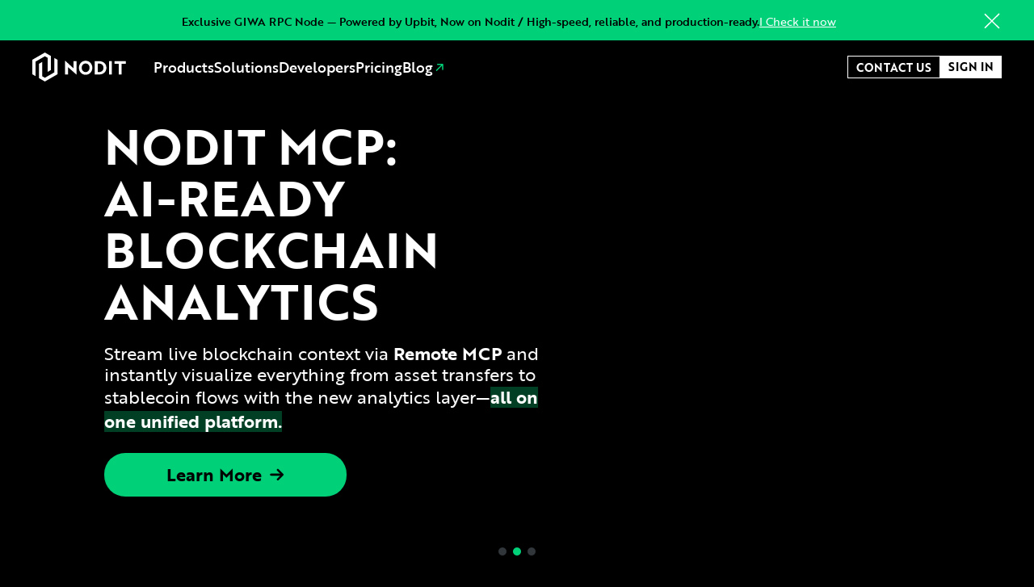

--- FILE ---
content_type: text/html
request_url: https://www.nodit.io/
body_size: 14523
content:
<!DOCTYPE html><html lang="en"><head><meta charSet="utf-8"/><meta name="viewport" content="width=device-width, initial-scale=1"/><link rel="stylesheet" href="/_next/static/css/2aaf4003cdb27452.css" crossorigin="" data-precedence="next"/><link rel="stylesheet" href="/_next/static/css/f96bf64efdc03741.css" crossorigin="" data-precedence="next"/><link rel="stylesheet" href="/_next/static/css/71c23c200b7f51e4.css" crossorigin="" data-precedence="next"/><link rel="preload" as="script" fetchPriority="low" href="/_next/static/chunks/webpack-41f895ef4fae5e52.js" crossorigin=""/><script src="/_next/static/chunks/85da48f6-f3864c6d391c7808.js" async="" crossorigin=""></script><script src="/_next/static/chunks/562-0271226aec7147d5.js" async="" crossorigin=""></script><script src="/_next/static/chunks/main-app-b85e5cb8c6ecff4a.js" async="" crossorigin=""></script><script src="/_next/static/chunks/53-02bd095ab27a5ceb.js" async=""></script><script src="/_next/static/chunks/395-6ffb1b601a53480b.js" async=""></script><script src="/_next/static/chunks/680-a44acf38fb19c2b6.js" async=""></script><script src="/_next/static/chunks/889-ea4f86e846aa6a46.js" async=""></script><script src="/_next/static/chunks/868-9ccf3b764190feba.js" async=""></script><script src="/_next/static/chunks/555-1eee3a1b3e08d9e1.js" async=""></script><script src="/_next/static/chunks/716-70d806d229558ce8.js" async=""></script><script src="/_next/static/chunks/407-38a1745fbd23a972.js" async=""></script><script src="/_next/static/chunks/699-87e5f4b6d015cd68.js" async=""></script><script src="/_next/static/chunks/427-c2b54244039747da.js" async=""></script><script src="/_next/static/chunks/app/page-39298409e9450ff4.js" async=""></script><script src="/_next/static/chunks/app/layout-a3d2cabfb319a81f.js" async=""></script><script src="/_next/static/chunks/app/not-found-5d827bb76a703757.js" async=""></script><link rel="preload" href="//wcs.naver.net/wcslog.js" as="script"/><link rel="preload" href="https://www.googletagmanager.com/gtm.js?id=GTM-MMS4J6RR" as="script"/><link rel="apple-touch-icon" sizes="57x57" href="/images/seo/apple-icon-57x57.png"/><link rel="apple-touch-icon" sizes="60x60" href="/images/seo/apple-icon-60x60.png"/><link rel="apple-touch-icon" sizes="72x72" href="/images/seo/apple-icon-72x72.png"/><link rel="apple-touch-icon" sizes="76x76" href="/images/seo/apple-icon-76x76.png"/><link rel="apple-touch-icon" sizes="114x114" href="/images/seo/apple-icon-114x114.png"/><link rel="apple-touch-icon" sizes="120x120" href="/images/seo/apple-icon-120x120.png"/><link rel="apple-touch-icon" sizes="144x144" href="/images/seo/apple-icon-144x144.png"/><link rel="apple-touch-icon" sizes="152x152" href="/images/seo/apple-icon-152x152.png"/><link rel="apple-touch-icon" sizes="180x180" href="/images/seo/apple-icon-180x180.png"/><link rel="icon" type="image/png" sizes="192x192" href="/images/seo/android-icon-192x192.png"/><link rel="icon" type="image/png" sizes="96x96" href="/images/seo/favicon-96x96.png"/><link rel="icon" type="image/png" sizes="48x48" href="/images/seo/favicon-48x48.png"/><link rel="icon" type="image/png" sizes="32x32" href="/images/seo/favicon-32x32.png"/><link rel="icon" type="image/png" sizes="16x16" href="/images/seo/favicon-16x16.png"/><link rel="shortcut icon" href="/favicon.ico"/><link rel="icon" href="/favicon.ico"/><link rel="mask-icon" href="/images/seo/safari-pinned-tab.svg" color="#00bc6d"/><link rel="manifest" href="/manifest.json"/><meta name="msapplication-TileColor" content="#ffffff"/><meta name="msapplication-TileImage" content="/ms-icon-144x144.png"/><meta name="theme-color" content="#ffffff"/><title>Nodit - The Leading Web3 Data and Development Platform for Web3 Builders</title><title>Nodit - The Leading Web3 Data and Development Platform for Web3 Builders</title><meta name="description" content="Build, deploy, and scale blockchain applications with Nodit’s enterprise-grade Web3 data infrastructure. Access powerful APIs, dedicated nodes, and real-time data tools across networks with 99.9% uptime."/><meta name="naver-site-verification" content="7973dea152f600e1b490068f0664c3774ba142ed"/><link rel="canonical" href="https://nodit.io/"/><meta property="og:title" content="Nodit - The Leading Web3 Data and Development Platform for Web3 Builders"/><meta property="og:description" content="Build, deploy, and scale blockchain applications with Nodit’s enterprise-grade Web3 data infrastructure. Access powerful APIs, dedicated nodes, and real-time data tools across networks with 99.9% uptime."/><meta property="og:url" content="https://nodit.io/"/><meta property="og:site_name" content="Nodit - The Leading Web3 Data and Development Platform for Web3 Builders"/><meta property="og:locale" content="en_US"/><meta property="og:image" content="https://nodit.io/images/seo/banner.png"/><meta property="og:image:width" content="800"/><meta property="og:image:height" content="600"/><meta property="og:image:alt" content="Nodit"/><meta property="og:image" content="https://nodit.io/images/seo/banner.png"/><meta property="og:image:width" content="1800"/><meta property="og:image:height" content="1600"/><meta property="og:image:alt" content="Nodit"/><meta property="og:image" content="https://nodit.io/images/seo/banner.png"/><meta property="og:image:width" content="1727"/><meta property="og:image:height" content="820"/><meta property="og:image:alt" content="Nodit"/><meta property="og:type" content="website"/><meta name="twitter:card" content="summary_large_image"/><meta name="twitter:creator" content="Lambda256"/><meta name="twitter:title" content="Nodit - The Leading Web3 Data and Development Platform for Web3 Builders"/><meta name="twitter:description" content="Build, deploy, and scale blockchain applications with Nodit’s enterprise-grade Web3 data infrastructure. Access powerful APIs, dedicated nodes, and real-time data tools across networks with 99.9% uptime."/><meta name="twitter:image" content="https://nodit.io/images/seo/banner.png"/><link rel="icon" href="/favicon.ico" type="image/x-icon" sizes="16x16"/><script src="/_next/static/chunks/polyfills-c67a75d1b6f99dc8.js" crossorigin="" noModule=""></script></head><body><!--$--><main><div class="sticky top-0 z-[1000]" tabindex="-1"><header class="HeaderMenu_header__vXbwS false flex px-16pxr laptop:px-20pxr"><div class="_1hccwtx0 m-auto flex w-full items-center justify-between laptop:w-1200pxr"><div class="flex h-full items-center"><a href="/"><img alt="Nodit Logo" loading="lazy" width="116" height="36" decoding="async" data-nimg="1" class="hidden tablet:block" style="color:transparent" src="/logos/logo.svg"/><img alt="Nodit Logo" loading="lazy" width="20" height="24" decoding="async" data-nimg="1" class="block tablet:hidden" style="color:transparent" src="/logos/icon-nodit-logo-mo.svg"/></a><nav class="ml-34pxr hidden h-full laptop:block"><ul class="relative flex h-full items-center gap-26pxr text-18pxr font-medium capitalize text-white"><li class="group h-full"><button type="button" class="h-full hover:text-primary-green active:text-primary-dark-green ">Products</button></li><li class="group h-full"><button class="h-full hover:text-primary-green active:text-primary-dark-green " type="button">Solutions</button></li><li class="group h-full"><button class="h-full hover:text-primary-green active:text-primary-dark-green" type="button">Developers</button></li><li><a target="_self" class="flex gap-4pxr hover:text-primary-green active:text-primary-dark-green " href="/pricing">pricing</a></li><li><a target="_blank" class="flex gap-4pxr hover:text-primary-green active:text-primary-dark-green" href="https://blog.nodit.io">Blog<img alt="developers page" loading="lazy" width="16" height="16" decoding="async" data-nimg="1" style="color:transparent" src="/icons/icon-link-arrow.svg"/></a></li></ul></nav></div><div class="flex justify-center gap-14pxr"><a class="_1hccwtx1 hidden border border-white bg-none px-10pxr pb-4pxr pt-6pxr leading-16pxr !text-white hover:border-primary-green hover:!text-primary-green active:border-primary-dark-green active:!text-primary-dark-green laptop:block" target="_parent" href="/contact-us">Contact us</a><a class="_1hccwtx1 bg-white leading-16pxr text-black hover:bg-primary-green active:!bg-primary-dark-green" target="_blank" href="https://id.lambda256.io/signin?redirect=https://nodit.lambda256.io/">Sign In</a><button class="block laptop:hidden" type="button"><img alt="menu button" loading="lazy" width="24" height="24" decoding="async" data-nimg="1" style="color:transparent" src="/icons/icon-menu.svg"/></button></div></div></header></div><div class="relative w-full"><div class="swiper hero-carousel"><div class="swiper-wrapper"><div class="swiper-slide"><div class="m-auto flex size-full min-h-600pxr flex-col items-center justify-center overflow-hidden pb-50pxr text-center text-white tablet:mt-0 tablet:min-h-544pxr tablet:w-full tablet:px-60pxr tablet:pb-0" style="background-image:url(/main/slider_bg_01.avif);background-size:cover;background-position:center;background-repeat:no-repeat"><div class="mx-auto my-0 w-full max-w-full laptop:w-1198pxr laptop:max-w-1198pxr"><div class="flex w-full flex-col-reverse items-start tablet:flex-row laptop:w-1200pxr"><div class="flex h-352pxr w-full flex-col justify-between tablet:h-auto"><p class="flex flex-col text-22pxr leading-26pxr backdrop-blur-[2px] tablet:-mt-34pxr tablet:text-50pxr tablet:leading-54pxr laptop:pl-60pxr laptop:text-60pxr laptop:leading-70pxr"><span class="mt-21pxr text-center text-36pxr font-bold uppercase leading-42pxr text-white tablet:text-left laptop:text-60pxr laptop:leading-64pxr">Empowering<br/>Builders on<br/>Giwa Chain from<br/>Day One</span><strong class="mt-20pxr text-center leading-16pxr tablet:text-left tablet:text-16pxr tablet:leading-20pxr laptop:text-22pxr laptop:leading-26pxr"><span class="hidden font-normal tablet:block">Get access to the earliest, safest and <br/>most reliable<!-- --> <span class="my-0.5 inline-block bg-[#00D179]/30 font-bold">GIWA Chain</span> node and <br/>API infrastructure,<!-- --> <span class="my-0.5 inline-block bg-[#00D179]/30 font-bold">powered by Nodit.</span></span><span class="text-14pxr font-normal leading-16pxr tablet:hidden">Get access to the earliest, safest and <br/>most reliable<!-- --> <span class="my-0.5 inline-block bg-[#00D179]/30 font-bold">GIWA Chain</span> node and <br/>API infrastructure,<!-- --> <span class="my-0.5 inline-block bg-[#00D179]/30 font-bold">powered by Nodit.</span></span></strong></p><div class="flex justify-center tablet:justify-start laptop:pl-60pxr"><a target="_blank" rel="noopener noreferrer" class="z-80 relative mt-24pxr group flex h-42pxr min-w-128pxr items-center justify-center rounded-full border px-30pxr text-14pxr font-bold leading-18pxr tablet:h-50pxr tablet:w-230pxr tablet:px-0 tablet:text-18pxr tablet:leading-22pxr laptop:h-54pxr laptop:w-300pxr laptop:text-22pxr laptop:leading-26pxr bg-primary-green !text-black hover:bg-white hover:!text-black border-none" href="https://blog.nodit.io/nodit-now-supports-giwa-chain/">Learn More<img alt="next button" loading="lazy" width="18" height="16" decoding="async" data-nimg="1" class="ml-10pxr" style="color:transparent" src="/icons/button-next-arrow.svg"/></a></div></div><div class="flex h-130pxr w-full justify-center tablet:h-full tablet:w-auto"><img alt="Slide 1 object" loading="lazy" width="50" height="54" decoding="async" data-nimg="1" class=" object-contain" style="color:transparent" src="/main/slider_bg_01_object.webp"/></div></div><div class="absolute bottom-0 left-1/2 -z-10 h-auto w-full -translate-x-1/2" style="background-image:url(/main/slider_bg_01_01.webp);background-size:contain;background-position:center bottom;background-repeat:repeat;height:184px"></div></div></div></div><div class="swiper-slide"><div class="m-auto flex size-full min-h-600pxr flex-col items-center justify-center overflow-hidden pb-50pxr text-center text-white tablet:mt-0 tablet:min-h-544pxr tablet:w-full tablet:px-60pxr tablet:pb-0" style="background-image:url(/main/slider_bg_02.avif);background-size:cover;background-position:center;background-repeat:no-repeat"><div class="mx-auto my-0 w-full max-w-full laptop:w-1198pxr laptop:max-w-1198pxr"><div class="flex w-full flex-col-reverse items-center tablet:flex-row laptop:w-1200pxr"><div class="flex h-352pxr w-full flex-col justify-between tablet:h-auto"><p class="flex flex-col text-22pxr leading-26pxr backdrop-blur-[2px] tablet:-mt-34pxr tablet:text-50pxr tablet:leading-54pxr laptop:pl-60pxr laptop:text-60pxr laptop:leading-70pxr"><span class="mt-21pxr text-center text-36pxr font-bold uppercase leading-42pxr text-white tablet:text-left laptop:text-60pxr laptop:leading-64pxr">Nodit MCP: <br/>AI-Ready Blockchain <br/>Analytics</span><strong class="mt-20pxr text-center leading-16pxr tablet:text-left tablet:text-16pxr tablet:leading-20pxr laptop:text-22pxr laptop:leading-26pxr"><span class="hidden font-normal tablet:block">Stream live blockchain context via<!-- --> <span class="inline-block font-bold">Remote MCP</span> and<br/><span>instantly visualize everything from asset transfers to</span><br/><span>stablecoin flows with the new analytics layer—</span><span class="my-0.5 inline-block bg-[#00D179]/30 font-bold">all on</span><br/><span class="my-0.5 inline-block bg-[#00D179]/30 font-bold">one unified platform.</span></span><span class="text-14pxr font-normal leading-16pxr tablet:hidden">Stream live blockchain context via<!-- --> <span class="inline-block font-bold">Remote MCP</span> and<br/><span>instantly visualize everything from asset transfers to</span><br/><span>stablecoin flows with the new analytics layer—</span><span class="inline-block bg-[#00D179]/30 font-bold">all on</span><br/><span class="inline-block bg-[#00D179]/30 font-bold">one unified platform.</span></span></strong></p><div class="flex justify-center tablet:justify-start laptop:pl-60pxr"><a target="_blank" rel="noopener noreferrer" class="z-80 relative mt-24pxr group flex h-42pxr min-w-128pxr items-center justify-center rounded-full border px-30pxr text-14pxr font-bold leading-18pxr tablet:h-50pxr tablet:w-230pxr tablet:px-0 tablet:text-18pxr tablet:leading-22pxr laptop:h-54pxr laptop:w-300pxr laptop:text-22pxr laptop:leading-26pxr bg-primary-green !text-black hover:bg-white hover:!text-black border-none" href="https://datasquare.nodit.io/">Learn More<img alt="next button" loading="lazy" width="18" height="16" decoding="async" data-nimg="1" class="ml-10pxr" style="color:transparent" src="/icons/button-next-arrow.svg"/></a></div></div><div class="flex h-130pxr w-full justify-center tablet:h-full tablet:w-auto"><img alt="Slide 2 object" loading="lazy" width="488" height="432" decoding="async" data-nimg="1" class="laptop:w-906pxr laptop:h-428pxr object-contain" style="color:transparent" src="/main/slider_bg_02_object.avif"/></div></div></div></div></div><div class="swiper-slide"><div class="m-auto flex size-full min-h-600pxr flex-col items-center justify-center overflow-hidden pb-50pxr text-center text-white tablet:mt-0 tablet:min-h-544pxr tablet:w-full tablet:px-60pxr tablet:pb-0" style="background-image:url(/main/slider_bg_03.avif);background-size:cover;background-position:center;background-repeat:no-repeat"><div class="mx-auto my-0 w-full max-w-full laptop:w-1198pxr laptop:max-w-1198pxr"><div class="flex w-full flex-col-reverse items-center tablet:flex-row laptop:w-1200pxr"><div class="flex h-352pxr w-full flex-col justify-between tablet:h-auto"><p class="flex flex-col text-22pxr leading-26pxr backdrop-blur-[2px] tablet:-mt-34pxr tablet:text-50pxr tablet:leading-54pxr laptop:pl-60pxr laptop:text-60pxr laptop:leading-70pxr"><span class="mt-21pxr text-center text-36pxr font-bold uppercase leading-42pxr text-white tablet:text-left laptop:text-60pxr laptop:leading-64pxr">Redefining <br/>the Future of <br/>Finance with<br/>SCOPE</span><strong class="mt-20pxr text-center leading-16pxr tablet:text-left tablet:text-16pxr tablet:leading-20pxr laptop:text-22pxr laptop:leading-26pxr"><span class="hidden font-normal tablet:block">Streamline stablecoin issuance, compliance, and<br/>settlement with<!-- --> <span class="my-0.5 inline-block bg-[#00D179]/30 font-bold">SCOPE—the enterprise orchestration</span><br/><span class="my-0.5 inline-block bg-[#00D179]/30 font-bold">platform</span> powering the next financial infrastructure.</span><span class="text-14pxr font-normal leading-16pxr tablet:hidden">Streamline stablecoin issuance, compliance, and settlement with<span class="my-0.5 inline-block bg-[#00D179]/30 font-bold">SCOPE—the enterprise orchestration</span><br/><span class="my-0.5 inline-block bg-[#00D179]/30 font-bold">platform</span> powering the next financial infrastructure.</span></strong></p><div class="flex justify-center tablet:justify-start laptop:pl-60pxr"><a target="_self" class="z-80 relative mt-24pxr group flex h-42pxr min-w-128pxr items-center justify-center rounded-full border px-30pxr text-14pxr font-bold leading-18pxr tablet:h-50pxr tablet:w-230pxr tablet:px-0 tablet:text-18pxr tablet:leading-22pxr laptop:h-54pxr laptop:w-300pxr laptop:text-22pxr laptop:leading-26pxr bg-primary-green !text-black hover:bg-white hover:!text-black border-none" href="/solution/scope">Learn More<img alt="next button" loading="lazy" width="18" height="16" decoding="async" data-nimg="1" class="ml-10pxr" style="color:transparent" src="/icons/button-next-arrow.svg"/></a></div></div><div class="flex h-130pxr w-full justify-center tablet:h-full tablet:w-auto"><img alt="Slide 3 object" loading="lazy" width="296" height="274" decoding="async" data-nimg="1" class="w-600pxr laptop:hidden object-contain" style="color:transparent" src="/images/touch-now.png"/><img alt="Slide 3 object" loading="lazy" width="1000" height="586" decoding="async" data-nimg="1" class="hidden size-full object-contain laptop:block laptop:w-1000pxr laptop:pt-16pxr" style="color:transparent" src="/main/slider_bg_03_object.avif"/></div></div></div></div></div></div></div><div class="swiper-pagination"></div></div><section class="mx-auto w-full max-w-[92%] px-16pxr pb-0 max-[1024px]:max-w-810pxr tablet:max-w-900pxr tablet:px-6 laptop:mt-55pxr laptop:max-w-1188pxr laptop:px-0"><div class="mb-100pxr mt-50pxr flex flex-col items-center justify-center tablet:my-140pxr laptop:mt-160pxr"><h2 class="scw56du !text-36pxr leading-42pxr tablet:!text-60pxr tablet:leading-60pxr laptop:!text-80pxr">Nodit MCP For AI Agent</h2><p class="_1i3c2cj0 scw56dx mb-25pxr mt-20pxr hidden text-center tablet:block">The possibilities of blockchain and AI are endless. Explore various use cases.<br/> No more complex API docs or troublesome SDK installations.</p><p class="_1i3c2cj0 scw56dx mb-25pxr mt-20pxr block text-center tablet:hidden">The possibilities of blockchain and AI are endless. Explore various use cases. No more complex API docs or troublesome SDK installations.</p><div class="mb-10pxr hidden flex-wrap justify-center gap-4pxr tablet:mb-0 tablet:flex"><p class="inline-block rounded-full border border-white px-8pxr pb-4pxr pt-2pxr text-10pxr tablet:text-14pxr">Natural Language API</p><p class="inline-block rounded-full border border-white px-8pxr pb-4pxr pt-2pxr text-10pxr tablet:text-14pxr">Onchain Agents</p><p class="inline-block rounded-full border border-white px-8pxr pb-4pxr pt-2pxr text-10pxr tablet:text-14pxr">Web3 Codegen</p><p class="inline-block rounded-full border border-white px-8pxr pb-4pxr pt-2pxr text-10pxr tablet:text-14pxr">Blockchain Explorers</p><div class="w-full"></div><p class="inline-block rounded-full border border-white px-8pxr pb-4pxr pt-2pxr text-10pxr tablet:text-14pxr">Wallet Assistants</p><p class="inline-block rounded-full border border-white px-8pxr pb-4pxr pt-2pxr text-10pxr tablet:text-14pxr">Customizable Execution</p><p class="inline-block rounded-full border border-white px-8pxr pb-4pxr pt-2pxr text-10pxr tablet:text-14pxr">AI Framework Compatibility</p></div><div class="mb-10pxr flex flex-wrap justify-center gap-4pxr tablet:mb-0 tablet:hidden"><p class="inline-block rounded-full border border-white px-8pxr pb-4pxr pt-2pxr text-10pxr tablet:text-14pxr">Natural Language API</p><p class="inline-block rounded-full border border-white px-8pxr pb-4pxr pt-2pxr text-10pxr tablet:text-14pxr">Onchain Agents</p><p class="inline-block rounded-full border border-white px-8pxr pb-4pxr pt-2pxr text-10pxr tablet:text-14pxr">Web3 Codegen</p><p class="inline-block rounded-full border border-white px-8pxr pb-4pxr pt-2pxr text-10pxr tablet:text-14pxr">Blockchain Explorers</p><p class="inline-block rounded-full border border-white px-8pxr pb-4pxr pt-2pxr text-10pxr tablet:text-14pxr">Wallet Assistants</p><p class="inline-block rounded-full border border-white px-8pxr pb-4pxr pt-2pxr text-10pxr tablet:text-14pxr">Customizable Execution</p><p class="inline-block rounded-full border border-white px-8pxr pb-4pxr pt-2pxr text-10pxr tablet:text-14pxr">AI Framework Compatibility</p></div><video class="mt-50pxr laptop:mt-70pxr" preload="metadata" width="1000" height="956" poster="/images/mcp-usecase.avif" loop="" playsInline="" muted="" autoPlay=""><source src="/videos/nodit-usecase.mp4" type="video/mp4"/></video><div class="mt-50pxr flex w-full justify-center laptop:mt-70pxr"><a target="_blank" rel="noopener noreferrer" class="undefined group flex h-42pxr min-w-128pxr items-center justify-center rounded-full border px-30pxr text-14pxr font-bold leading-18pxr tablet:h-50pxr tablet:w-230pxr tablet:px-0 tablet:text-18pxr tablet:leading-22pxr laptop:h-54pxr laptop:w-300pxr laptop:text-22pxr laptop:leading-26pxr bg-primary-green !text-black hover:bg-black hover:!text-primary-green active:!border-primary-dark-green active:!text-primary-dark-green border-primary-green" href="https://www.youtube.com/watch?v=sjJ12AlAvac">Watch MCP in Action</a></div></div></section><div class="mx-auto my-0 mb-24 flex w-full flex-col md:mb-36 md:max-w-920pxr tablet:px-20pxr lg:mb-40 lg:max-w-1180pxr laptop:px-0"><h2 class="scw56dw mb-20pxr tablet:mb-40pxr laptop:mb-60pxr text-center !uppercase">LATEST NEWS</h2><div class="flex justify-center"><div class="text-gray600">Loading news...</div></div></div><div class="mb-100pxr h-360pxr w-full bg-[url(&#x27;/main/main-scope-bg.webp&#x27;)] bg-cover bg-center bg-no-repeat"><div class="flex h-full flex-col items-center justify-center text-center text-white"><p class="rounded-lg border bg-white px-10pxr py-8pxr text-12pxr font-extrabold leading-12pxr text-[#2841BB]">NEW SOLUTION</p><h4 class="font-brother mt-30pxr text-100pxr font-bold uppercase leading-100pxr text-white">SCOPE</h4><p class="mt-7pxr text-center text-22pxr font-normal leading-32pxr text-white">Stablecoin Compliance and Orchestration<br/>Platform for Enterprise</p><a target="_self" class="z-80 group relative mt-34pxr group flex h-42pxr min-w-128pxr items-center justify-center rounded-full border px-30pxr text-14pxr font-bold leading-18pxr tablet:h-50pxr tablet:w-230pxr tablet:px-0 tablet:text-18pxr tablet:leading-22pxr laptop:h-54pxr laptop:w-300pxr laptop:text-22pxr laptop:leading-26pxr bg-[#2841BB] border-white text-white hover:bg-white hover:!text-[#2841BB]" href="/solution/scope">Go to Scope<div class="ml-10pxr"><div class="hidden group-hover:block"><svg xmlns="http://www.w3.org/2000/svg" width="24" height="24" viewBox="0 0 24 24" fill="none" stroke="#2841BB" stroke-width="3" stroke-linecap="round" stroke-linejoin="round" class="lucide lucide-arrow-right"><path d="M5 12h14"></path><path d="m12 5 7 7-7 7"></path></svg></div><div class="block group-hover:hidden"><svg xmlns="http://www.w3.org/2000/svg" width="24" height="24" viewBox="0 0 24 24" fill="none" stroke="#fff" stroke-width="3" stroke-linecap="round" stroke-linejoin="round" class="lucide lucide-arrow-right"><path d="M5 12h14"></path><path d="m12 5 7 7-7 7"></path></svg></div></div></a></div></div><div class="w-full "><h2 class="scw56dw mt-140pxr hidden tablet:block laptop:mt-160pxr text-center !uppercase">our clients and Partners</h2><h2 class="scw56dw mb-10pxr mt-100pxr block tablet:hidden text-center !uppercase">our clients<br/>and Partners</h2><div class="mt-30pxr flex flex-col tablet:mt-40pxr laptop:mt-60pxr"><div class="group flex overflow-hidden [--gap:1rem] [gap:var(--gap)] flex-row [--duration:40s]"><div class="flex shrink-0 justify-around [gap:var(--gap)] animate-marquee flex-row"><p class="flex items-center justify-center"><img alt="/main/logo-aptos.avif" loading="lazy" width="100" height="100" decoding="async" data-nimg="1" class="h-36pxr w-auto pr-38pxr opacity-50 tablet:h-56pxr tablet:pr-60pxr laptop:h-76pxr laptop:pr-90pxr" style="color:transparent" src="/main/logo-aptos.avif"/></p><p class="flex items-center justify-center"><img alt="/main/logo-polygon.avif" loading="lazy" width="100" height="100" decoding="async" data-nimg="1" class="h-36pxr w-auto pr-38pxr opacity-50 tablet:h-56pxr tablet:pr-60pxr laptop:h-76pxr laptop:pr-90pxr" style="color:transparent" src="/main/logo-polygon.avif"/></p><p class="flex items-center justify-center"><img alt="/main/logo-Arbitrum.avif" loading="lazy" width="100" height="100" decoding="async" data-nimg="1" class="h-36pxr w-auto pr-38pxr opacity-50 tablet:h-56pxr tablet:pr-60pxr laptop:h-76pxr laptop:pr-90pxr" style="color:transparent" src="/main/logo-Arbitrum.avif"/></p><p class="flex items-center justify-center"><img alt="/main/logo-ERAGON.avif" loading="lazy" width="100" height="100" decoding="async" data-nimg="1" class="h-36pxr w-auto pr-38pxr opacity-50 tablet:h-56pxr tablet:pr-60pxr laptop:h-76pxr laptop:pr-90pxr" style="color:transparent" src="/main/logo-ERAGON.avif"/></p><p class="flex items-center justify-center"><img alt="/main/logo-Upbit.avif" loading="lazy" width="100" height="100" decoding="async" data-nimg="1" class="h-36pxr w-auto pr-38pxr opacity-50 tablet:h-56pxr tablet:pr-60pxr laptop:h-76pxr laptop:pr-90pxr" style="color:transparent" src="/main/logo-Upbit.avif"/></p><p class="flex items-center justify-center"><img alt="/main/logo-Chainlink.avif" loading="lazy" width="100" height="100" decoding="async" data-nimg="1" class="h-36pxr w-auto pr-38pxr opacity-50 tablet:h-56pxr tablet:pr-60pxr laptop:h-76pxr laptop:pr-90pxr" style="color:transparent" src="/main/logo-Chainlink.avif"/></p><p class="flex items-center justify-center"><img alt="/main/logo-dkargo.avif" loading="lazy" width="100" height="100" decoding="async" data-nimg="1" class="h-36pxr w-auto pr-38pxr opacity-50 tablet:h-56pxr tablet:pr-60pxr laptop:h-76pxr laptop:pr-90pxr" style="color:transparent" src="/main/logo-dkargo.avif"/></p></div><div class="flex shrink-0 justify-around [gap:var(--gap)] animate-marquee flex-row"><p class="flex items-center justify-center"><img alt="/main/logo-aptos.avif" loading="lazy" width="100" height="100" decoding="async" data-nimg="1" class="h-36pxr w-auto pr-38pxr opacity-50 tablet:h-56pxr tablet:pr-60pxr laptop:h-76pxr laptop:pr-90pxr" style="color:transparent" src="/main/logo-aptos.avif"/></p><p class="flex items-center justify-center"><img alt="/main/logo-polygon.avif" loading="lazy" width="100" height="100" decoding="async" data-nimg="1" class="h-36pxr w-auto pr-38pxr opacity-50 tablet:h-56pxr tablet:pr-60pxr laptop:h-76pxr laptop:pr-90pxr" style="color:transparent" src="/main/logo-polygon.avif"/></p><p class="flex items-center justify-center"><img alt="/main/logo-Arbitrum.avif" loading="lazy" width="100" height="100" decoding="async" data-nimg="1" class="h-36pxr w-auto pr-38pxr opacity-50 tablet:h-56pxr tablet:pr-60pxr laptop:h-76pxr laptop:pr-90pxr" style="color:transparent" src="/main/logo-Arbitrum.avif"/></p><p class="flex items-center justify-center"><img alt="/main/logo-ERAGON.avif" loading="lazy" width="100" height="100" decoding="async" data-nimg="1" class="h-36pxr w-auto pr-38pxr opacity-50 tablet:h-56pxr tablet:pr-60pxr laptop:h-76pxr laptop:pr-90pxr" style="color:transparent" src="/main/logo-ERAGON.avif"/></p><p class="flex items-center justify-center"><img alt="/main/logo-Upbit.avif" loading="lazy" width="100" height="100" decoding="async" data-nimg="1" class="h-36pxr w-auto pr-38pxr opacity-50 tablet:h-56pxr tablet:pr-60pxr laptop:h-76pxr laptop:pr-90pxr" style="color:transparent" src="/main/logo-Upbit.avif"/></p><p class="flex items-center justify-center"><img alt="/main/logo-Chainlink.avif" loading="lazy" width="100" height="100" decoding="async" data-nimg="1" class="h-36pxr w-auto pr-38pxr opacity-50 tablet:h-56pxr tablet:pr-60pxr laptop:h-76pxr laptop:pr-90pxr" style="color:transparent" src="/main/logo-Chainlink.avif"/></p><p class="flex items-center justify-center"><img alt="/main/logo-dkargo.avif" loading="lazy" width="100" height="100" decoding="async" data-nimg="1" class="h-36pxr w-auto pr-38pxr opacity-50 tablet:h-56pxr tablet:pr-60pxr laptop:h-76pxr laptop:pr-90pxr" style="color:transparent" src="/main/logo-dkargo.avif"/></p></div><div class="flex shrink-0 justify-around [gap:var(--gap)] animate-marquee flex-row"><p class="flex items-center justify-center"><img alt="/main/logo-aptos.avif" loading="lazy" width="100" height="100" decoding="async" data-nimg="1" class="h-36pxr w-auto pr-38pxr opacity-50 tablet:h-56pxr tablet:pr-60pxr laptop:h-76pxr laptop:pr-90pxr" style="color:transparent" src="/main/logo-aptos.avif"/></p><p class="flex items-center justify-center"><img alt="/main/logo-polygon.avif" loading="lazy" width="100" height="100" decoding="async" data-nimg="1" class="h-36pxr w-auto pr-38pxr opacity-50 tablet:h-56pxr tablet:pr-60pxr laptop:h-76pxr laptop:pr-90pxr" style="color:transparent" src="/main/logo-polygon.avif"/></p><p class="flex items-center justify-center"><img alt="/main/logo-Arbitrum.avif" loading="lazy" width="100" height="100" decoding="async" data-nimg="1" class="h-36pxr w-auto pr-38pxr opacity-50 tablet:h-56pxr tablet:pr-60pxr laptop:h-76pxr laptop:pr-90pxr" style="color:transparent" src="/main/logo-Arbitrum.avif"/></p><p class="flex items-center justify-center"><img alt="/main/logo-ERAGON.avif" loading="lazy" width="100" height="100" decoding="async" data-nimg="1" class="h-36pxr w-auto pr-38pxr opacity-50 tablet:h-56pxr tablet:pr-60pxr laptop:h-76pxr laptop:pr-90pxr" style="color:transparent" src="/main/logo-ERAGON.avif"/></p><p class="flex items-center justify-center"><img alt="/main/logo-Upbit.avif" loading="lazy" width="100" height="100" decoding="async" data-nimg="1" class="h-36pxr w-auto pr-38pxr opacity-50 tablet:h-56pxr tablet:pr-60pxr laptop:h-76pxr laptop:pr-90pxr" style="color:transparent" src="/main/logo-Upbit.avif"/></p><p class="flex items-center justify-center"><img alt="/main/logo-Chainlink.avif" loading="lazy" width="100" height="100" decoding="async" data-nimg="1" class="h-36pxr w-auto pr-38pxr opacity-50 tablet:h-56pxr tablet:pr-60pxr laptop:h-76pxr laptop:pr-90pxr" style="color:transparent" src="/main/logo-Chainlink.avif"/></p><p class="flex items-center justify-center"><img alt="/main/logo-dkargo.avif" loading="lazy" width="100" height="100" decoding="async" data-nimg="1" class="h-36pxr w-auto pr-38pxr opacity-50 tablet:h-56pxr tablet:pr-60pxr laptop:h-76pxr laptop:pr-90pxr" style="color:transparent" src="/main/logo-dkargo.avif"/></p></div><div class="flex shrink-0 justify-around [gap:var(--gap)] animate-marquee flex-row"><p class="flex items-center justify-center"><img alt="/main/logo-aptos.avif" loading="lazy" width="100" height="100" decoding="async" data-nimg="1" class="h-36pxr w-auto pr-38pxr opacity-50 tablet:h-56pxr tablet:pr-60pxr laptop:h-76pxr laptop:pr-90pxr" style="color:transparent" src="/main/logo-aptos.avif"/></p><p class="flex items-center justify-center"><img alt="/main/logo-polygon.avif" loading="lazy" width="100" height="100" decoding="async" data-nimg="1" class="h-36pxr w-auto pr-38pxr opacity-50 tablet:h-56pxr tablet:pr-60pxr laptop:h-76pxr laptop:pr-90pxr" style="color:transparent" src="/main/logo-polygon.avif"/></p><p class="flex items-center justify-center"><img alt="/main/logo-Arbitrum.avif" loading="lazy" width="100" height="100" decoding="async" data-nimg="1" class="h-36pxr w-auto pr-38pxr opacity-50 tablet:h-56pxr tablet:pr-60pxr laptop:h-76pxr laptop:pr-90pxr" style="color:transparent" src="/main/logo-Arbitrum.avif"/></p><p class="flex items-center justify-center"><img alt="/main/logo-ERAGON.avif" loading="lazy" width="100" height="100" decoding="async" data-nimg="1" class="h-36pxr w-auto pr-38pxr opacity-50 tablet:h-56pxr tablet:pr-60pxr laptop:h-76pxr laptop:pr-90pxr" style="color:transparent" src="/main/logo-ERAGON.avif"/></p><p class="flex items-center justify-center"><img alt="/main/logo-Upbit.avif" loading="lazy" width="100" height="100" decoding="async" data-nimg="1" class="h-36pxr w-auto pr-38pxr opacity-50 tablet:h-56pxr tablet:pr-60pxr laptop:h-76pxr laptop:pr-90pxr" style="color:transparent" src="/main/logo-Upbit.avif"/></p><p class="flex items-center justify-center"><img alt="/main/logo-Chainlink.avif" loading="lazy" width="100" height="100" decoding="async" data-nimg="1" class="h-36pxr w-auto pr-38pxr opacity-50 tablet:h-56pxr tablet:pr-60pxr laptop:h-76pxr laptop:pr-90pxr" style="color:transparent" src="/main/logo-Chainlink.avif"/></p><p class="flex items-center justify-center"><img alt="/main/logo-dkargo.avif" loading="lazy" width="100" height="100" decoding="async" data-nimg="1" class="h-36pxr w-auto pr-38pxr opacity-50 tablet:h-56pxr tablet:pr-60pxr laptop:h-76pxr laptop:pr-90pxr" style="color:transparent" src="/main/logo-dkargo.avif"/></p></div></div><div class="group flex overflow-hidden [--gap:1rem] [gap:var(--gap)] flex-row mt-20pxr [--duration:40s] tablet:mt-30pxr laptop:mt-40pxr"><div class="flex shrink-0 justify-around [gap:var(--gap)] animate-marquee flex-row [animation-direction:reverse]"><p class="flex items-center justify-center"><img alt="/main/logo-aws.avif" loading="lazy" width="100" height="100" decoding="async" data-nimg="1" class="h-36pxr w-auto pr-38pxr opacity-50 tablet:h-56pxr tablet:pr-60pxr laptop:h-76pxr laptop:pr-90pxr" style="color:transparent" src="/main/logo-aws.avif"/></p><p class="flex items-center justify-center"><img alt="/main/logo-google-cloud.avif" loading="lazy" width="100" height="100" decoding="async" data-nimg="1" class="h-36pxr w-auto pr-38pxr opacity-50 tablet:h-56pxr tablet:pr-60pxr laptop:h-76pxr laptop:pr-90pxr" style="color:transparent" src="/main/logo-google-cloud.avif"/></p><p class="flex items-center justify-center"><img alt="/main/logo-Movespiders.avif" loading="lazy" width="100" height="100" decoding="async" data-nimg="1" class="h-36pxr w-auto pr-38pxr opacity-50 tablet:h-56pxr tablet:pr-60pxr laptop:h-76pxr laptop:pr-90pxr" style="color:transparent" src="/main/logo-Movespiders.avif"/></p><p class="flex items-center justify-center"><img alt="/main/logo-alcove.avif" loading="lazy" width="100" height="100" decoding="async" data-nimg="1" class="h-36pxr w-auto pr-38pxr opacity-50 tablet:h-56pxr tablet:pr-60pxr laptop:h-76pxr laptop:pr-90pxr" style="color:transparent" src="/main/logo-alcove.avif"/></p><p class="flex items-center justify-center"><img alt="/main/logo-Tapos.avif" loading="lazy" width="100" height="100" decoding="async" data-nimg="1" class="h-36pxr w-auto pr-38pxr opacity-50 tablet:h-56pxr tablet:pr-60pxr laptop:h-76pxr laptop:pr-90pxr" style="color:transparent" src="/main/logo-Tapos.avif"/></p><p class="flex items-center justify-center"><img alt="/main/logo-encodeclub.avif" loading="lazy" width="100" height="100" decoding="async" data-nimg="1" class="h-36pxr w-auto pr-38pxr opacity-50 tablet:h-56pxr tablet:pr-60pxr laptop:h-76pxr laptop:pr-90pxr" style="color:transparent" src="/main/logo-encodeclub.avif"/></p><p class="flex items-center justify-center"><img alt="/main/logo-tintinland.avif" loading="lazy" width="100" height="100" decoding="async" data-nimg="1" class="h-36pxr w-auto pr-38pxr opacity-50 tablet:h-56pxr tablet:pr-60pxr laptop:h-76pxr laptop:pr-90pxr" style="color:transparent" src="/main/logo-tintinland.avif"/></p><p class="flex items-center justify-center"><img alt="/main/akindo.avif" loading="lazy" width="100" height="100" decoding="async" data-nimg="1" class="h-36pxr w-auto pr-38pxr opacity-50 tablet:h-56pxr tablet:pr-60pxr laptop:h-76pxr laptop:pr-90pxr" style="color:transparent" src="/main/akindo.avif"/></p></div><div class="flex shrink-0 justify-around [gap:var(--gap)] animate-marquee flex-row [animation-direction:reverse]"><p class="flex items-center justify-center"><img alt="/main/logo-aws.avif" loading="lazy" width="100" height="100" decoding="async" data-nimg="1" class="h-36pxr w-auto pr-38pxr opacity-50 tablet:h-56pxr tablet:pr-60pxr laptop:h-76pxr laptop:pr-90pxr" style="color:transparent" src="/main/logo-aws.avif"/></p><p class="flex items-center justify-center"><img alt="/main/logo-google-cloud.avif" loading="lazy" width="100" height="100" decoding="async" data-nimg="1" class="h-36pxr w-auto pr-38pxr opacity-50 tablet:h-56pxr tablet:pr-60pxr laptop:h-76pxr laptop:pr-90pxr" style="color:transparent" src="/main/logo-google-cloud.avif"/></p><p class="flex items-center justify-center"><img alt="/main/logo-Movespiders.avif" loading="lazy" width="100" height="100" decoding="async" data-nimg="1" class="h-36pxr w-auto pr-38pxr opacity-50 tablet:h-56pxr tablet:pr-60pxr laptop:h-76pxr laptop:pr-90pxr" style="color:transparent" src="/main/logo-Movespiders.avif"/></p><p class="flex items-center justify-center"><img alt="/main/logo-alcove.avif" loading="lazy" width="100" height="100" decoding="async" data-nimg="1" class="h-36pxr w-auto pr-38pxr opacity-50 tablet:h-56pxr tablet:pr-60pxr laptop:h-76pxr laptop:pr-90pxr" style="color:transparent" src="/main/logo-alcove.avif"/></p><p class="flex items-center justify-center"><img alt="/main/logo-Tapos.avif" loading="lazy" width="100" height="100" decoding="async" data-nimg="1" class="h-36pxr w-auto pr-38pxr opacity-50 tablet:h-56pxr tablet:pr-60pxr laptop:h-76pxr laptop:pr-90pxr" style="color:transparent" src="/main/logo-Tapos.avif"/></p><p class="flex items-center justify-center"><img alt="/main/logo-encodeclub.avif" loading="lazy" width="100" height="100" decoding="async" data-nimg="1" class="h-36pxr w-auto pr-38pxr opacity-50 tablet:h-56pxr tablet:pr-60pxr laptop:h-76pxr laptop:pr-90pxr" style="color:transparent" src="/main/logo-encodeclub.avif"/></p><p class="flex items-center justify-center"><img alt="/main/logo-tintinland.avif" loading="lazy" width="100" height="100" decoding="async" data-nimg="1" class="h-36pxr w-auto pr-38pxr opacity-50 tablet:h-56pxr tablet:pr-60pxr laptop:h-76pxr laptop:pr-90pxr" style="color:transparent" src="/main/logo-tintinland.avif"/></p><p class="flex items-center justify-center"><img alt="/main/akindo.avif" loading="lazy" width="100" height="100" decoding="async" data-nimg="1" class="h-36pxr w-auto pr-38pxr opacity-50 tablet:h-56pxr tablet:pr-60pxr laptop:h-76pxr laptop:pr-90pxr" style="color:transparent" src="/main/akindo.avif"/></p></div><div class="flex shrink-0 justify-around [gap:var(--gap)] animate-marquee flex-row [animation-direction:reverse]"><p class="flex items-center justify-center"><img alt="/main/logo-aws.avif" loading="lazy" width="100" height="100" decoding="async" data-nimg="1" class="h-36pxr w-auto pr-38pxr opacity-50 tablet:h-56pxr tablet:pr-60pxr laptop:h-76pxr laptop:pr-90pxr" style="color:transparent" src="/main/logo-aws.avif"/></p><p class="flex items-center justify-center"><img alt="/main/logo-google-cloud.avif" loading="lazy" width="100" height="100" decoding="async" data-nimg="1" class="h-36pxr w-auto pr-38pxr opacity-50 tablet:h-56pxr tablet:pr-60pxr laptop:h-76pxr laptop:pr-90pxr" style="color:transparent" src="/main/logo-google-cloud.avif"/></p><p class="flex items-center justify-center"><img alt="/main/logo-Movespiders.avif" loading="lazy" width="100" height="100" decoding="async" data-nimg="1" class="h-36pxr w-auto pr-38pxr opacity-50 tablet:h-56pxr tablet:pr-60pxr laptop:h-76pxr laptop:pr-90pxr" style="color:transparent" src="/main/logo-Movespiders.avif"/></p><p class="flex items-center justify-center"><img alt="/main/logo-alcove.avif" loading="lazy" width="100" height="100" decoding="async" data-nimg="1" class="h-36pxr w-auto pr-38pxr opacity-50 tablet:h-56pxr tablet:pr-60pxr laptop:h-76pxr laptop:pr-90pxr" style="color:transparent" src="/main/logo-alcove.avif"/></p><p class="flex items-center justify-center"><img alt="/main/logo-Tapos.avif" loading="lazy" width="100" height="100" decoding="async" data-nimg="1" class="h-36pxr w-auto pr-38pxr opacity-50 tablet:h-56pxr tablet:pr-60pxr laptop:h-76pxr laptop:pr-90pxr" style="color:transparent" src="/main/logo-Tapos.avif"/></p><p class="flex items-center justify-center"><img alt="/main/logo-encodeclub.avif" loading="lazy" width="100" height="100" decoding="async" data-nimg="1" class="h-36pxr w-auto pr-38pxr opacity-50 tablet:h-56pxr tablet:pr-60pxr laptop:h-76pxr laptop:pr-90pxr" style="color:transparent" src="/main/logo-encodeclub.avif"/></p><p class="flex items-center justify-center"><img alt="/main/logo-tintinland.avif" loading="lazy" width="100" height="100" decoding="async" data-nimg="1" class="h-36pxr w-auto pr-38pxr opacity-50 tablet:h-56pxr tablet:pr-60pxr laptop:h-76pxr laptop:pr-90pxr" style="color:transparent" src="/main/logo-tintinland.avif"/></p><p class="flex items-center justify-center"><img alt="/main/akindo.avif" loading="lazy" width="100" height="100" decoding="async" data-nimg="1" class="h-36pxr w-auto pr-38pxr opacity-50 tablet:h-56pxr tablet:pr-60pxr laptop:h-76pxr laptop:pr-90pxr" style="color:transparent" src="/main/akindo.avif"/></p></div><div class="flex shrink-0 justify-around [gap:var(--gap)] animate-marquee flex-row [animation-direction:reverse]"><p class="flex items-center justify-center"><img alt="/main/logo-aws.avif" loading="lazy" width="100" height="100" decoding="async" data-nimg="1" class="h-36pxr w-auto pr-38pxr opacity-50 tablet:h-56pxr tablet:pr-60pxr laptop:h-76pxr laptop:pr-90pxr" style="color:transparent" src="/main/logo-aws.avif"/></p><p class="flex items-center justify-center"><img alt="/main/logo-google-cloud.avif" loading="lazy" width="100" height="100" decoding="async" data-nimg="1" class="h-36pxr w-auto pr-38pxr opacity-50 tablet:h-56pxr tablet:pr-60pxr laptop:h-76pxr laptop:pr-90pxr" style="color:transparent" src="/main/logo-google-cloud.avif"/></p><p class="flex items-center justify-center"><img alt="/main/logo-Movespiders.avif" loading="lazy" width="100" height="100" decoding="async" data-nimg="1" class="h-36pxr w-auto pr-38pxr opacity-50 tablet:h-56pxr tablet:pr-60pxr laptop:h-76pxr laptop:pr-90pxr" style="color:transparent" src="/main/logo-Movespiders.avif"/></p><p class="flex items-center justify-center"><img alt="/main/logo-alcove.avif" loading="lazy" width="100" height="100" decoding="async" data-nimg="1" class="h-36pxr w-auto pr-38pxr opacity-50 tablet:h-56pxr tablet:pr-60pxr laptop:h-76pxr laptop:pr-90pxr" style="color:transparent" src="/main/logo-alcove.avif"/></p><p class="flex items-center justify-center"><img alt="/main/logo-Tapos.avif" loading="lazy" width="100" height="100" decoding="async" data-nimg="1" class="h-36pxr w-auto pr-38pxr opacity-50 tablet:h-56pxr tablet:pr-60pxr laptop:h-76pxr laptop:pr-90pxr" style="color:transparent" src="/main/logo-Tapos.avif"/></p><p class="flex items-center justify-center"><img alt="/main/logo-encodeclub.avif" loading="lazy" width="100" height="100" decoding="async" data-nimg="1" class="h-36pxr w-auto pr-38pxr opacity-50 tablet:h-56pxr tablet:pr-60pxr laptop:h-76pxr laptop:pr-90pxr" style="color:transparent" src="/main/logo-encodeclub.avif"/></p><p class="flex items-center justify-center"><img alt="/main/logo-tintinland.avif" loading="lazy" width="100" height="100" decoding="async" data-nimg="1" class="h-36pxr w-auto pr-38pxr opacity-50 tablet:h-56pxr tablet:pr-60pxr laptop:h-76pxr laptop:pr-90pxr" style="color:transparent" src="/main/logo-tintinland.avif"/></p><p class="flex items-center justify-center"><img alt="/main/akindo.avif" loading="lazy" width="100" height="100" decoding="async" data-nimg="1" class="h-36pxr w-auto pr-38pxr opacity-50 tablet:h-56pxr tablet:pr-60pxr laptop:h-76pxr laptop:pr-90pxr" style="color:transparent" src="/main/akindo.avif"/></p></div></div></div><div class="mt-60pxr flex items-center justify-center"><ul class="flex w-full items-center justify-center gap-20pxr px-36pxr"><li class="relative flex  w-1/2 rounded-full bg-primary-green after:pb-full tablet:size-200pxr laptop:size-250pxr"><div class="absolute flex size-full flex-col items-center justify-center"><h3 class="w-[80%] border-b border-black pb-2pxr text-center text-24pxr font-bold leading-24pxr text-black underline-offset-2 tablet:pb-0 tablet:text-50pxr tablet:leading-72pxr laptop:text-60pxr laptop:leading-86pxr">10K+</h3><p class="mt-2pxr text-center text-12pxr font-medium leading-16pxr text-black tablet:text-18pxr laptop:text-22pxr laptop:leading-30pxr">User Served</p></div></li><li class="relative flex  w-1/2 rounded-full bg-primary-green after:pb-full tablet:size-200pxr laptop:size-250pxr"><div class="absolute flex size-full flex-col items-center justify-center"><h3 class="w-[80%] border-b border-black pb-2pxr text-center text-24pxr font-bold leading-24pxr text-black underline-offset-2 tablet:pb-0 tablet:text-50pxr tablet:leading-72pxr laptop:text-60pxr laptop:leading-86pxr">1K+</h3><p class="mt-2pxr text-center text-12pxr font-medium leading-16pxr text-black tablet:text-18pxr laptop:text-22pxr laptop:leading-30pxr">APIs</p></div></li><li class="relative flex  w-1/2 rounded-full bg-primary-green after:pb-full tablet:size-200pxr laptop:size-250pxr"><div class="absolute flex size-full flex-col items-center justify-center"><h3 class="w-[80%] border-b border-black pb-2pxr text-center text-24pxr font-bold leading-24pxr text-black underline-offset-2 tablet:pb-0 tablet:text-50pxr tablet:leading-72pxr laptop:text-60pxr laptop:leading-86pxr">2B+</h3><p class="mt-2pxr text-center text-12pxr font-medium leading-16pxr text-black tablet:text-18pxr laptop:text-22pxr laptop:leading-30pxr">Daily Usage (CU)</p></div></li></ul></div></div><div class="my-100pxr px-16pxr tablet:my-0 laptop:mt-160pxr"><div class="mb-30pxr text-center tablet:mb-0"><div class="hidden laptop:block"><div class="text-center"><h2 class="text-46pxr font-bold uppercase leading-50pxr text-primary-green tablet:text-60pxr tablet:leading-60pxr laptop:text-100pxr laptop:leading-100pxr">Why Choose NODIT</h2><h2 class="scw56dw mb-10pxr mt-50pxr text-center text-center !uppercase">THE WEB3 DEVELOPMENT PLATFORM<br/>SPECIALIZED IN BLOCKCHAIN DATA</h2><p class="_1i3c2cj0 scw56dx text-center">Blockchain Data Powered Development Platform for Web3 Developers.</p><div class="inset-0 h-54pxr duration-500 top-4"><div class="relative mt-66pxr flex h-full justify-center"><a aria-label="go to node" class="flex w-302pxr cursor-pointer items-center justify-center px-4 py-3 text-14pxr laptop:w-396pxr laptop:px-6 laptop:text-18pxr bg-primary-green font-semibold text-black transition-all delay-500 border-y border-l border-r-0 border-primary-green">➊ NODE SERVICE</a><a aria-label="go to web3" class="flex w-302pxr cursor-pointer items-center justify-center px-4 py-3 text-14pxr laptop:w-396pxr laptop:px-6 laptop:text-18pxr border-primary-green bg-black font-light text-primary-green border border-primary-green">➋ WEB3 DATA APIs</a><a aria-label="go to onChain" class="flex w-302pxr cursor-pointer items-center justify-center px-4 py-3 text-14pxr laptop:w-396pxr laptop:px-6 laptop:text-18pxr border-primary-green bg-black font-light text-primary-green border-y border-l-0 border-r border-primary-green">➌ ONCHAIN EVENT SUBSCRIPTIONS</a></div></div></div><div class="mt-60pxr"><div class="h-[120px] hidden"></div><div id="0" class="mb-80pxr flex snap-y snap-start items-center px-16pxr text-left"><div class="mx-auto my-0 flex w-full max-w-[92%] justify-between tablet:max-w-900pxr laptop:max-w-1188pxr"><div><h4 class="text-34pxr font-bold uppercase leading-38pxr text-primary-green laptop:text-36pxr">Reliable<br/>Node Service</h4><ul class="mt-30pxr w-full border-b border-gray800 md:w-414pxr lg:w-462pxr"><li class="flex flex-col gap-6pxr border-t border-gray800 py-20pxr"><h5 class="text-20pxr font-semibold text-white laptop:text-24pxr">HyperNode-Powered Elastic Node</h5><p class="text-16pxr text-gray800 laptop:text-18pxr">Fast, scalable, and reliable shared node endpoint ensuring superior data consistency.</p></li><li class="flex flex-col gap-6pxr border-t border-gray800 py-20pxr"><h5 class="text-20pxr font-semibold text-white laptop:text-24pxr">Dedicated Node Service</h5><p class="text-16pxr text-gray800 laptop:text-18pxr">Dedicated node service for enterprise with 99.9% SLA stability and white glove support.</p></li><li class="flex flex-col gap-6pxr border-t border-gray800 py-20pxr"><h5 class="text-20pxr font-semibold text-white laptop:text-24pxr">Exchange-Grade Trusted Node</h5><p class="text-16pxr text-gray800 laptop:text-18pxr">Chosen by top-tier cryptocurrency exchanges for reliable blockchain infrastructure.</p></li></ul><div class="mt-56pxr flex flex-col"><a target="_blank" rel="noopener noreferrer" class="undefined group flex h-42pxr min-w-128pxr items-center justify-center rounded-full border px-30pxr text-14pxr font-bold leading-18pxr tablet:h-50pxr tablet:w-230pxr tablet:px-0 tablet:text-18pxr tablet:leading-22pxr laptop:h-54pxr laptop:w-300pxr laptop:text-22pxr laptop:leading-26pxr border-primary-green bg-none text-primary-green hover:bg-primary-green hover:text-black" href="https://developer.nodit.io/docs/elastic-node">Learn More</a></div></div><img alt="Reliable
Node Service_image" loading="lazy" width="200" height="200" decoding="async" data-nimg="1" class="h-full !w-510pxr mt-40pxr max-w-full laptop:block" style="color:transparent" src="/images/node.avif"/></div></div><div id="1" class="mb-80pxr flex snap-y snap-start items-center px-16pxr text-left laptop:pt-140pxr laptop:mb-0"><div class="mx-auto my-0 flex w-full max-w-[92%] justify-between tablet:max-w-900pxr laptop:max-w-1188pxr"><div><h4 class="text-34pxr font-bold uppercase leading-38pxr text-primary-green laptop:text-36pxr">Fully Data-accurate<br/>Web3 Data APIs</h4><ul class="mt-30pxr w-full border-b border-gray800 md:w-414pxr lg:w-462pxr"><li class="flex flex-col gap-6pxr border-t border-gray800 py-20pxr"><h5 class="text-20pxr font-semibold text-white laptop:text-24pxr">High Data Consistency</h5><p class="text-16pxr text-gray800 laptop:text-18pxr">Nodit’s fine-grained data indexer delivers high data accuracy, optimized through chain-specific processes.</p></li><li class="flex flex-col gap-6pxr border-t border-gray800 py-20pxr"><h5 class="text-20pxr font-semibold text-white laptop:text-24pxr">Easy to Use</h5><p class="text-16pxr text-gray800 laptop:text-18pxr">Tailor your data retrieval with advanced filters, aggregations, and ready-to-use schemas.</p></li><li class="flex flex-col gap-6pxr border-t border-gray800 py-20pxr"><h5 class="text-20pxr font-semibold text-white laptop:text-24pxr">Multichain Support</h5><p class="text-16pxr text-gray800 laptop:text-18pxr">Multichain support enables efficient data management with standardized APIs.</p></li></ul><div class="mt-56pxr flex flex-col"><a target="_blank" rel="noopener noreferrer" class="undefined group flex h-42pxr min-w-128pxr items-center justify-center rounded-full border px-30pxr text-14pxr font-bold leading-18pxr tablet:h-50pxr tablet:w-230pxr tablet:px-0 tablet:text-18pxr tablet:leading-22pxr laptop:h-54pxr laptop:w-300pxr laptop:text-22pxr laptop:leading-26pxr border-primary-green bg-none text-primary-green hover:bg-primary-green hover:text-black" href="https://developer.nodit.io/docs/web3-data-api">Learn More</a></div></div><img alt="Fully Data-accurate
Web3 Data APIs_image" loading="lazy" width="200" height="200" decoding="async" data-nimg="1" class="h-full !w-496pxr max-w-full laptop:block" style="color:transparent" src="/images/web3.avif"/></div></div><div id="2" class="mb-80pxr flex snap-y snap-start items-center px-16pxr text-left laptop:mb-0 laptop:pt-140pxr laptop:mb-0"><div class="mx-auto my-0 flex w-full max-w-[92%] justify-between tablet:max-w-900pxr laptop:max-w-1188pxr"><div><h4 class="text-34pxr font-bold uppercase leading-38pxr text-primary-green laptop:text-36pxr">Real-Time On-chain<br/>Event Subscriptions</h4><ul class="mt-30pxr w-full border-b border-gray800 md:w-414pxr lg:w-462pxr"><li class="flex flex-col gap-6pxr border-t border-gray800 py-20pxr"><h5 class="text-20pxr font-semibold text-white laptop:text-24pxr">Effective Data Monitoring</h5><p class="text-16pxr text-gray800 laptop:text-18pxr">Subscribe and track real-time on-chain events with Nodit’s Webhook and Stream.</p></li><li class="flex flex-col gap-6pxr border-t border-gray800 py-20pxr"><h5 class="text-20pxr font-semibold text-white laptop:text-24pxr">Customized Application Workflows</h5><p class="text-16pxr text-gray800 laptop:text-18pxr">Specify an endpoint URL to receive data on defined events, enabling seamless custom workflows.</p></li><li class="flex flex-col gap-6pxr border-t border-gray800 py-20pxr"><h5 class="text-20pxr font-semibold text-white laptop:text-24pxr">Seamless Filter Support</h5><p class="text-16pxr text-gray800 laptop:text-18pxr">Use filters for transactions, blocks, and events to monitor targets and register data.</p></li></ul><div class="mt-56pxr flex flex-col"><a target="_blank" rel="noopener noreferrer" class="undefined group flex h-42pxr min-w-128pxr items-center justify-center rounded-full border px-30pxr text-14pxr font-bold leading-18pxr tablet:h-50pxr tablet:w-230pxr tablet:px-0 tablet:text-18pxr tablet:leading-22pxr laptop:h-54pxr laptop:w-300pxr laptop:text-22pxr laptop:leading-26pxr border-primary-green bg-none text-primary-green hover:bg-primary-green hover:text-black" href="https://developer.nodit.io/docs/webhook">Learn More</a></div></div><img alt="Real-Time On-chain
Event Subscriptions_image" loading="lazy" width="200" height="200" decoding="async" data-nimg="1" class="h-full !w-500pxr max-w-full laptop:block" style="color:transparent" src="/images/onchain.avif"/></div></div></div></div><div class="hidden tablet:block laptop:hidden"><div class="text-center"><h2 class="mt-140pxr text-60pxr font-bold uppercase leading-60pxr text-primary-green">Why Choose NODIT</h2><h2 class="scw56dw mb-10pxr mt-50pxr text-center !uppercase">THE WEB3 DEVELOPMENT PLATFORM<br/>SPECIALIZED IN BLOCKCHAIN DATA</h2><p class="_1i3c2cj0 scw56dx ">Blockchain Data Powered Development Platform for Web3 Developers.</p><div class="inset-0 h-48pxr duration-500 top-4"><div class="mt-60pxr flex h-48pxr justify-center"><a aria-label="go to node" class="flex w-300pxr cursor-pointer items-center justify-center py-3 text-14pxr transition-all delay-500 bg-primary-green font-semibold text-black border-y border-l border-r-0 border-primary-green">➊ NODE SERVICE</a><a aria-label="go to web3" class="flex w-300pxr cursor-pointer items-center justify-center py-3 text-14pxr transition-all delay-500 border-primary-green bg-black font-light text-primary-green border border-primary-green">➋ WEB3 DATA APIs</a><a aria-label="go to onChain" class="flex w-300pxr cursor-pointer items-center justify-center py-3 text-14pxr transition-all delay-500 border-primary-green bg-black font-light text-primary-green border-y border-l-0 border-r border-primary-green">➌ ONCHAIN EVENT SUBSCRIPTIONS</a></div></div></div><div class="mt-60pxr"><div class="h-[50px] hidden"></div><div id="node" class="flex items-center px-16pxr text-left pb-100pxr"><div class="mx-auto my-0 flex w-full max-w-900pxr justify-between"><div class="w-1/2"><h4 class="text-34pxr font-bold uppercase leading-38pxr text-primary-green laptop:text-36pxr">Reliable<br/>Node Service</h4><ul class="mt-30pxr w-full max-w-414pxr border-b border-gray800"><li class="flex flex-col gap-6pxr border-t border-gray800 py-20pxr"><h5 class="text-20pxr font-semibold text-white laptop:text-24pxr">HyperNode-Powered Elastic Node</h5><p class="text-16pxr text-gray800 laptop:text-18pxr">Fast, scalable, and reliable shared node endpoint ensuring superior data consistency.</p></li><li class="flex flex-col gap-6pxr border-t border-gray800 py-20pxr"><h5 class="text-20pxr font-semibold text-white laptop:text-24pxr">Dedicated Node Service</h5><p class="text-16pxr text-gray800 laptop:text-18pxr">Dedicated node service for enterprise with 99.9% SLA stability and white glove support.</p></li><li class="flex flex-col gap-6pxr border-t border-gray800 py-20pxr"><h5 class="text-20pxr font-semibold text-white laptop:text-24pxr">Exchange-Grade Trusted Node</h5><p class="text-16pxr text-gray800 laptop:text-18pxr">Chosen by top-tier cryptocurrency exchanges for reliable blockchain infrastructure.</p></li></ul><div class="mt-56pxr flex flex-col"><a target="_blank" rel="noopener noreferrer" class="undefined group flex h-42pxr min-w-128pxr items-center justify-center rounded-full border px-30pxr text-14pxr font-bold leading-18pxr tablet:h-50pxr tablet:w-230pxr tablet:px-0 tablet:text-18pxr tablet:leading-22pxr laptop:h-54pxr laptop:w-300pxr laptop:text-22pxr laptop:leading-26pxr bg-primary-green !text-black hover:bg-black hover:!text-primary-green active:!border-primary-dark-green active:!text-primary-dark-green border-primary-green" href="https://developer.nodit.io/docs/elastic-node">Learn More</a></div></div><img alt="Reliable
Node Service_image" loading="lazy" width="200" height="200" decoding="async" data-nimg="1" class="h-full  w-[40%] max-w-full" style="color:transparent" src="/images/node-tablet.avif"/></div></div><div id="web3" class="flex items-center px-16pxr text-left pb-100pxr"><div class="mx-auto my-0 flex w-full max-w-900pxr justify-between"><div class="w-1/2"><h4 class="text-34pxr font-bold uppercase leading-38pxr text-primary-green laptop:text-36pxr">Fully Data-accurate<br/>Web3 Data APIs</h4><ul class="mt-30pxr w-full max-w-414pxr border-b border-gray800"><li class="flex flex-col gap-6pxr border-t border-gray800 py-20pxr"><h5 class="text-20pxr font-semibold text-white laptop:text-24pxr">High Data Consistency</h5><p class="text-16pxr text-gray800 laptop:text-18pxr">Nodit’s fine-grained data indexer delivers high data accuracy, optimized through chain-specific processes.</p></li><li class="flex flex-col gap-6pxr border-t border-gray800 py-20pxr"><h5 class="text-20pxr font-semibold text-white laptop:text-24pxr">Easy to Use</h5><p class="text-16pxr text-gray800 laptop:text-18pxr">Tailor your data retrieval with advanced filters, aggregations, and ready-to-use schemas.</p></li><li class="flex flex-col gap-6pxr border-t border-gray800 py-20pxr"><h5 class="text-20pxr font-semibold text-white laptop:text-24pxr">Multichain Support</h5><p class="text-16pxr text-gray800 laptop:text-18pxr">Multichain support enables efficient data management with standardized APIs.</p></li></ul><div class="mt-56pxr flex flex-col"><a target="_blank" rel="noopener noreferrer" class="undefined group flex h-42pxr min-w-128pxr items-center justify-center rounded-full border px-30pxr text-14pxr font-bold leading-18pxr tablet:h-50pxr tablet:w-230pxr tablet:px-0 tablet:text-18pxr tablet:leading-22pxr laptop:h-54pxr laptop:w-300pxr laptop:text-22pxr laptop:leading-26pxr bg-primary-green !text-black hover:bg-black hover:!text-primary-green active:!border-primary-dark-green active:!text-primary-dark-green border-primary-green" href="https://developer.nodit.io/docs/web3-data-api">Learn More</a></div></div><img alt="Fully Data-accurate
Web3 Data APIs_image" loading="lazy" width="200" height="200" decoding="async" data-nimg="1" class="h-full pt-96pxr w-[40%] max-w-full" style="color:transparent" src="/images/web3-tablet.avif"/></div></div><div id="onChain" class="flex items-center px-16pxr text-left pb-100pxr"><div class="mx-auto my-0 flex w-full max-w-900pxr justify-between"><div class="w-1/2"><h4 class="text-34pxr font-bold uppercase leading-38pxr text-primary-green laptop:text-36pxr">Real-Time On-chain<br/>Event Subscriptions</h4><ul class="mt-30pxr w-full max-w-414pxr border-b border-gray800"><li class="flex flex-col gap-6pxr border-t border-gray800 py-20pxr"><h5 class="text-20pxr font-semibold text-white laptop:text-24pxr">Effective Data Monitoring</h5><p class="text-16pxr text-gray800 laptop:text-18pxr">Subscribe and track real-time on-chain events with Nodit’s Webhook and Stream.</p></li><li class="flex flex-col gap-6pxr border-t border-gray800 py-20pxr"><h5 class="text-20pxr font-semibold text-white laptop:text-24pxr">Customized Application Workflows</h5><p class="text-16pxr text-gray800 laptop:text-18pxr">Specify an endpoint URL to receive data on defined events, enabling seamless custom workflows.</p></li><li class="flex flex-col gap-6pxr border-t border-gray800 py-20pxr"><h5 class="text-20pxr font-semibold text-white laptop:text-24pxr">Seamless Filter Support</h5><p class="text-16pxr text-gray800 laptop:text-18pxr">Use filters for transactions, blocks, and events to monitor targets and register data.</p></li></ul><div class="mt-56pxr flex flex-col"><a target="_blank" rel="noopener noreferrer" class="undefined group flex h-42pxr min-w-128pxr items-center justify-center rounded-full border px-30pxr text-14pxr font-bold leading-18pxr tablet:h-50pxr tablet:w-230pxr tablet:px-0 tablet:text-18pxr tablet:leading-22pxr laptop:h-54pxr laptop:w-300pxr laptop:text-22pxr laptop:leading-26pxr bg-primary-green !text-black hover:bg-black hover:!text-primary-green active:!border-primary-dark-green active:!text-primary-dark-green border-primary-green" href="https://developer.nodit.io/docs/webhook">Learn More</a></div></div><img alt="Real-Time On-chain
Event Subscriptions_image" loading="lazy" width="200" height="200" decoding="async" data-nimg="1" class="h-full pt-0 w-[40%] max-w-full" style="color:transparent" src="/images/onchain-tablet.avif"/></div></div></div></div><div class="block tablet:hidden"><h2 class="text-36pxr font-bold uppercase leading-42pxr text-primary-green tablet:text-60pxr tablet:leading-60pxr laptop:text-100pxr laptop:leading-100pxr">Why Choose NODIT</h2><h2 class="scw56dw mb-10pxr mt-20pxr text-center !uppercase">THE WEB3 DEVELOPMENT<br/>PLATFORM SPECIALIZED<br/>IN BLOCKCHAIN DATA</h2><p class="_1i3c2cj0 scw56dx ">Blockchain Data Powered Development<br/>Platform for Web3 Developers.</p></div></div><div class="block tablet:hidden"><div class="mb-100pxr"><p class="border border-primary-green py-8pxr text-center text-primary-green">➊NODE SERVICE</p><img alt="[object Object] image" loading="lazy" width="100" height="100" decoding="async" data-nimg="1" class="mt-30pxr w-full" style="color:transparent" src="/images/node-mo.avif"/><ul class="border-b border-gray800 pt-30pxr"><li class="border-t border-gray800 py-20pxr"><p class="pb-6pxr text-18pxr font-bold leading-22pxr">HyperNode-Powered Elastic Node</p><p class="text-14pxr leading-18pxr text-gray800">Fast, scalable, and reliable shared node endpoint ensuring superior data consistency.</p></li><li class="border-t border-gray800 py-20pxr"><p class="pb-6pxr text-18pxr font-bold leading-22pxr">Dedicated Node Service</p><p class="text-14pxr leading-18pxr text-gray800">Dedicated node service for enterprise with 99.9% SLA stability and white glove support.</p></li><li class="border-t border-gray800 py-20pxr"><p class="pb-6pxr text-18pxr font-bold leading-22pxr">Exchange-Grade Trusted Node</p><p class="text-14pxr leading-18pxr text-gray800">Chosen by top-tier cryptocurrency exchanges for reliable blockchain infrastructure.</p></li></ul><div class="mt-30pxr flex justify-center"><a target="_blank" rel="noopener noreferrer" class="w-128pxr !px-0 group flex h-42pxr min-w-128pxr items-center justify-center rounded-full border px-30pxr text-14pxr font-bold leading-18pxr tablet:h-50pxr tablet:w-230pxr tablet:px-0 tablet:text-18pxr tablet:leading-22pxr laptop:h-54pxr laptop:w-300pxr laptop:text-22pxr laptop:leading-26pxr bg-primary-green !text-black hover:bg-black hover:!text-primary-green active:!border-primary-dark-green active:!text-primary-dark-green border-primary-green" href="https://developer.nodit.io/docs/elastic-node">Learn More</a></div></div><div class="mb-100pxr"><p class="border border-primary-green py-8pxr text-center text-primary-green">➋WEB3 DATA APIs</p><img alt="[object Object] image" loading="lazy" width="100" height="100" decoding="async" data-nimg="1" class="mt-30pxr w-full" style="color:transparent" src="/images/web3-mo.avif"/><ul class="border-b border-gray800 pt-30pxr"><li class="border-t border-gray800 py-20pxr"><p class="pb-6pxr text-18pxr font-bold leading-22pxr">High Data Consistency</p><p class="text-14pxr leading-18pxr text-gray800">Nodit’s fine-grained data indexer delivers high data accuracy, optimized through chain-specific processes.</p></li><li class="border-t border-gray800 py-20pxr"><p class="pb-6pxr text-18pxr font-bold leading-22pxr">Easy to Use</p><p class="text-14pxr leading-18pxr text-gray800">Tailor your data retrieval with advanced filters, aggregations, and ready-to-use schemas.</p></li><li class="border-t border-gray800 py-20pxr"><p class="pb-6pxr text-18pxr font-bold leading-22pxr">Multichain Support</p><p class="text-14pxr leading-18pxr text-gray800">Multichain support enables efficient data management with standardized APIs.</p></li></ul><div class="mt-30pxr flex justify-center"><a target="_blank" rel="noopener noreferrer" class="w-128pxr !px-0 group flex h-42pxr min-w-128pxr items-center justify-center rounded-full border px-30pxr text-14pxr font-bold leading-18pxr tablet:h-50pxr tablet:w-230pxr tablet:px-0 tablet:text-18pxr tablet:leading-22pxr laptop:h-54pxr laptop:w-300pxr laptop:text-22pxr laptop:leading-26pxr bg-primary-green !text-black hover:bg-black hover:!text-primary-green active:!border-primary-dark-green active:!text-primary-dark-green border-primary-green" href="https://developer.nodit.io/docs/web3-data-api">Learn More</a></div></div><div class="mb-100pxr"><p class="border border-primary-green py-8pxr text-center text-primary-green">➌ONCHAIN EVENT SUBSCRIPTIONS</p><img alt="[object Object] image" loading="lazy" width="100" height="100" decoding="async" data-nimg="1" class="mt-30pxr w-full" style="color:transparent" src="/images/onchain-mo.avif"/><ul class="border-b border-gray800 pt-30pxr"><li class="border-t border-gray800 py-20pxr"><p class="pb-6pxr text-18pxr font-bold leading-22pxr">Effective Data Monitoring</p><p class="text-14pxr leading-18pxr text-gray800">Subscribe and track real-time on-chain events with Nodit’s Webhook and Stream.</p></li><li class="border-t border-gray800 py-20pxr"><p class="pb-6pxr text-18pxr font-bold leading-22pxr">Customized Application Workflows</p><p class="text-14pxr leading-18pxr text-gray800">Specify an endpoint URL to receive data on defined events, enabling seamless custom workflows.</p></li><li class="border-t border-gray800 py-20pxr"><p class="pb-6pxr text-18pxr font-bold leading-22pxr">Seamless Filter Support</p><p class="text-14pxr leading-18pxr text-gray800">Use filters for transactions, blocks, and events to monitor targets and register data.</p></li></ul><div class="mt-30pxr flex justify-center"><a target="_blank" rel="noopener noreferrer" class="w-128pxr !px-0 group flex h-42pxr min-w-128pxr items-center justify-center rounded-full border px-30pxr text-14pxr font-bold leading-18pxr tablet:h-50pxr tablet:w-230pxr tablet:px-0 tablet:text-18pxr tablet:leading-22pxr laptop:h-54pxr laptop:w-300pxr laptop:text-22pxr laptop:leading-26pxr bg-primary-green !text-black hover:bg-black hover:!text-primary-green active:!border-primary-dark-green active:!text-primary-dark-green border-primary-green" href="https://developer.nodit.io/docs/webhook">Learn More</a></div></div></div></div><section class="mx-auto mb-100pxr w-full max-w-[92%] px-16pxr max-[1024px]:max-w-810pxr tablet:max-w-900pxr tablet:px-6 laptop:max-w-1188pxr laptop:px-0 laptop:pb-160pxr"><h2 class="scw56dw mt-100pxr hidden md:block text-center !uppercase">Tailored Solutions for Leading<br/>Blockchain Mainnets</h2><h2 class="scw56dw block md:hidden text-center !uppercase">Tailored Solutions for<br/>Leading Blockchain Mainnets</h2><div class="mx-auto mt-10 hidden w-full justify-between gap-108pxr bg-[url(&#x27;/images/mainnets-tablet.avif&#x27;)] bg-contain bg-right bg-no-repeat px-4 max-[1024px]:bg-contain max-[800px]:bg-[length:55%] max-[768px]:!bg-contain md:flex md:gap-70pxr md:px-0 lg:mt-16 laptop:bg-[url(&#x27;/images/mainnets.avif&#x27;)] laptop:bg-contain"><ul class="flex flex-col gap-8 border-y border-gray800 max-[1024px]:w-[50%] max-[1024px]:gap-20pxr max-[768px]:gap-8pxr tablet:w-[40%]"><li class="border-gray800 pb-8 first:mt-8 first:border-b max-[1024px]:pb-20pxr max-[1024px]:first:mt-20pxr max-[768px]:pb-8pxr max-[768px]:first:mt-8pxr"><h5 class="mb-2 pr-[10%] text-lg font-bold leading-6 text-white max-[768px]:text-16pxr laptop:text-xl">Exclusive API Services for Aptos</h5><p class="pr-[10%] text-sm text-gray800 max-[768px]:text-14pxr laptop:text-base">The Exclusive Aptos Webhook and gRPC Stream services in the Aptos ecosystem, powered by Nodit.</p></li><li class="border-gray800 pb-8 first:mt-8 first:border-b max-[1024px]:pb-20pxr max-[1024px]:first:mt-20pxr max-[768px]:pb-8pxr max-[768px]:first:mt-8pxr"><h5 class="mb-2 pr-[10%] text-lg font-bold leading-6 text-white max-[768px]:text-16pxr laptop:text-xl">Chain-Specific APIs with Schema Optimization</h5><p class="pr-[10%] text-sm text-gray800 max-[768px]:text-14pxr laptop:text-base">Custom Indexers and Optimized APIs Tailored for Blockchain Networks, Including Bitcoin, Tron, Base, and Kaia.</p></li></ul></div><div class="block md:hidden"><img alt="mainnets" loading="lazy" width="100" height="100" decoding="async" data-nimg="1" class="my-8 w-full" style="color:transparent" src="/images/mainnets-mo.avif"/><ul class="flex flex-col gap-5 border-y border-gray800"><li class="border-gray800 pb-8 first:mt-8 first:border-b"><h5 class="mb-2 text-base font-bold leading-6 text-white lg:text-xl">Exclusive API Services for Aptos</h5><p class="text-sm text-gray800 lg:text-base">The Exclusive Aptos Webhook and gRPC Stream services in the Aptos ecosystem, powered by Nodit.</p></li><li class="border-gray800 pb-8 first:mt-8 first:border-b"><h5 class="mb-2 text-base font-bold leading-6 text-white lg:text-xl">Chain-Specific APIs with Schema Optimization</h5><p class="text-sm text-gray800 lg:text-base">Custom Indexers and Optimized APIs Tailored for Blockchain Networks, Including Bitcoin, Tron, Base, and Kaia.</p></li></ul></div></section><section class="m-auto mb-100pxr w-full max-w-1216pxr tablet:mb-140pxr laptop:mb-160pxr"><div class="tablet:px-16pxr"><h2 class="scw56dw text-center !uppercase">SUPPORTED CHAINS</h2><p class="_1i3c2cj0 scw56dx mt-10pxr leading-20pxr tablet:leading-24pxr laptop:!leading-32pxr">NODIT gives you access to the archive data on<br/>Ethereum, Polygon, Arbitrum, Optimism, Aptos, Base, Kaia and more.</p></div><div class="flex w-full flex-col items-center justify-center overflow-hidden"><div class="mt-30pxr hidden items-center justify-center gap-16pxr tablet:mt-40pxr laptop:mt-60pxr laptop:flex"><p data-tooltip-id="chain-tooltip" data-tooltip-content="bitcoin" data-tooltip-place="top"><img alt="bitcoin" loading="lazy" width="60" height="60" decoding="async" data-nimg="1" class="size-60pxr tablet:size-70pxr laptop:size-84pxr" style="color:transparent" src="/logos/bitcoin.svg"/></p><p data-tooltip-id="chain-tooltip" data-tooltip-content="ethereum" data-tooltip-place="top"><img alt="ethereum" loading="lazy" width="60" height="60" decoding="async" data-nimg="1" class="size-60pxr tablet:size-70pxr laptop:size-84pxr" style="color:transparent" src="/logos/ethereum.svg"/></p><p data-tooltip-id="chain-tooltip" data-tooltip-content="xrpl" data-tooltip-place="top"><img alt="xrpl" loading="lazy" width="60" height="60" decoding="async" data-nimg="1" class="size-60pxr tablet:size-70pxr laptop:size-84pxr" style="color:transparent" src="/logos/xrpl.svg"/></p><p data-tooltip-id="chain-tooltip" data-tooltip-content="solana" data-tooltip-place="top"><img alt="solana" loading="lazy" width="60" height="60" decoding="async" data-nimg="1" class="size-60pxr tablet:size-70pxr laptop:size-84pxr" style="color:transparent" src="/logos/solana.svg"/></p><p data-tooltip-id="chain-tooltip" data-tooltip-content="BNB" data-tooltip-place="top"><img alt="BNB" loading="lazy" width="60" height="60" decoding="async" data-nimg="1" class="size-60pxr tablet:size-70pxr laptop:size-84pxr" style="color:transparent" src="/logos/BNB.svg"/></p><p data-tooltip-id="chain-tooltip" data-tooltip-content="tron" data-tooltip-place="top"><img alt="tron" loading="lazy" width="60" height="60" decoding="async" data-nimg="1" class="size-60pxr tablet:size-70pxr laptop:size-84pxr" style="color:transparent" src="/logos/tron.svg"/></p><p data-tooltip-id="chain-tooltip" data-tooltip-content="avalanche" data-tooltip-place="top"><img alt="avalanche" loading="lazy" width="60" height="60" decoding="async" data-nimg="1" class="size-60pxr tablet:size-70pxr laptop:size-84pxr" style="color:transparent" src="/logos/avalanche.svg"/></p><p data-tooltip-id="chain-tooltip" data-tooltip-content="Sui" data-tooltip-place="top"><img alt="Sui" loading="lazy" width="60" height="60" decoding="async" data-nimg="1" class="size-60pxr tablet:size-70pxr laptop:size-84pxr" style="color:transparent" src="/logos/Sui.svg"/></p><p data-tooltip-id="chain-tooltip" data-tooltip-content="aptos" data-tooltip-place="top"><img alt="aptos" loading="lazy" width="60" height="60" decoding="async" data-nimg="1" class="size-60pxr tablet:size-70pxr laptop:size-84pxr" style="color:transparent" src="/logos/aptos.svg"/></p><p data-tooltip-id="chain-tooltip" data-tooltip-content="arbitrum" data-tooltip-place="top"><img alt="arbitrum" loading="lazy" width="60" height="60" decoding="async" data-nimg="1" class="size-60pxr tablet:size-70pxr laptop:size-84pxr" style="color:transparent" src="/logos/arbitrum.svg"/></p><p data-tooltip-id="chain-tooltip" data-tooltip-content="base" data-tooltip-place="top"><img alt="base" loading="lazy" width="60" height="60" decoding="async" data-nimg="1" class="size-60pxr tablet:size-70pxr laptop:size-84pxr" style="color:transparent" src="/logos/base.svg"/></p><p data-tooltip-id="chain-tooltip" data-tooltip-content="dogecoin" data-tooltip-place="top"><img alt="dogecoin" loading="lazy" width="60" height="60" decoding="async" data-nimg="1" class="size-60pxr tablet:size-70pxr laptop:size-84pxr" style="color:transparent" src="/logos/dogecoin.svg"/></p></div><div class="mt-30pxr hidden items-center justify-center gap-16pxr tablet:mt-20pxr laptop:mt-30pxr laptop:flex"><p data-tooltip-id="chain-tooltip" data-tooltip-content="GIWA" data-tooltip-place="top"><img alt="GIWA" loading="lazy" width="60" height="60" decoding="async" data-nimg="1" class="size-60pxr tablet:size-70pxr laptop:size-84pxr" style="color:transparent" src="/logos/GIWA.svg"/></p><p data-tooltip-id="chain-tooltip" data-tooltip-content="polygon" data-tooltip-place="top"><img alt="polygon" loading="lazy" width="60" height="60" decoding="async" data-nimg="1" class="size-60pxr tablet:size-70pxr laptop:size-84pxr" style="color:transparent" src="/logos/polygon.svg"/></p><p data-tooltip-id="chain-tooltip" data-tooltip-content="optimism" data-tooltip-place="top"><img alt="optimism" loading="lazy" width="60" height="60" decoding="async" data-nimg="1" class="size-60pxr tablet:size-70pxr laptop:size-84pxr" style="color:transparent" src="/logos/optimism.svg"/></p><p data-tooltip-id="chain-tooltip" data-tooltip-content="fiilecoin" data-tooltip-place="top"><img alt="fiilecoin" loading="lazy" width="60" height="60" decoding="async" data-nimg="1" class="size-60pxr tablet:size-70pxr laptop:size-84pxr" style="color:transparent" src="/logos/fiilecoin.svg"/></p><p data-tooltip-id="chain-tooltip" data-tooltip-content="kaia" data-tooltip-place="top"><img alt="kaia" loading="lazy" width="60" height="60" decoding="async" data-nimg="1" class="size-60pxr tablet:size-70pxr laptop:size-84pxr" style="color:transparent" src="/logos/kaia.svg"/></p><p data-tooltip-id="chain-tooltip" data-tooltip-content="chiliz" data-tooltip-place="top"><img alt="chiliz" loading="lazy" width="60" height="60" decoding="async" data-nimg="1" class="size-60pxr tablet:size-70pxr laptop:size-84pxr" style="color:transparent" src="/logos/chiliz.svg"/></p><p data-tooltip-id="chain-tooltip" data-tooltip-content="flow" data-tooltip-place="top"><img alt="flow" loading="lazy" width="60" height="60" decoding="async" data-nimg="1" class="size-60pxr tablet:size-70pxr laptop:size-84pxr" style="color:transparent" src="/logos/flow.svg"/></p><p data-tooltip-id="chain-tooltip" data-tooltip-content="pocketNetwork" data-tooltip-place="top"><img alt="pocketNetwork" loading="lazy" width="60" height="60" decoding="async" data-nimg="1" class="size-60pxr tablet:size-70pxr laptop:size-84pxr" style="color:transparent" src="/logos/pocketNetwork.svg"/></p><p data-tooltip-id="chain-tooltip" data-tooltip-content="aelf" data-tooltip-place="top"><img alt="aelf" loading="lazy" width="60" height="60" decoding="async" data-nimg="1" class="size-60pxr tablet:size-70pxr laptop:size-84pxr" style="color:transparent" src="/logos/aelf.svg"/></p><p data-tooltip-id="chain-tooltip" data-tooltip-content="vaulta" data-tooltip-place="top"><img alt="vaulta" loading="lazy" width="60" height="60" decoding="async" data-nimg="1" class="size-60pxr tablet:size-70pxr laptop:size-84pxr" style="color:transparent" src="/logos/vaulta.svg"/></p><p data-tooltip-id="chain-tooltip" data-tooltip-content="thunderCore" data-tooltip-place="top"><img alt="thunderCore" loading="lazy" width="60" height="60" decoding="async" data-nimg="1" class="size-60pxr tablet:size-70pxr laptop:size-84pxr" style="color:transparent" src="/logos/thunderCore.svg"/></p><p data-tooltip-id="chain-tooltip" data-tooltip-content="zetachain" data-tooltip-place="top"><img alt="zetachain" loading="lazy" width="60" height="60" decoding="async" data-nimg="1" class="size-60pxr tablet:size-70pxr laptop:size-84pxr" style="color:transparent" src="/logos/zetachain.svg"/></p></div><div class="mt-30pxr laptop:hidden"><div class="group overflow-hidden [--gap:1rem] [gap:var(--gap)] flex-row flex [--duration:40s]"><div class="flex shrink-0 justify-around [gap:var(--gap)] animate-marquee flex-row"><p data-tooltip-id="chain-tooltip" data-tooltip-content="bitcoin" data-tooltip-place="top"><img alt="bitcoin" loading="lazy" width="60" height="60" decoding="async" data-nimg="1" class="size-60pxr tablet:size-70pxr laptop:size-84pxr" style="color:transparent" src="/logos/bitcoin.svg"/></p><p data-tooltip-id="chain-tooltip" data-tooltip-content="ethereum" data-tooltip-place="top"><img alt="ethereum" loading="lazy" width="60" height="60" decoding="async" data-nimg="1" class="size-60pxr tablet:size-70pxr laptop:size-84pxr" style="color:transparent" src="/logos/ethereum.svg"/></p><p data-tooltip-id="chain-tooltip" data-tooltip-content="xrpl" data-tooltip-place="top"><img alt="xrpl" loading="lazy" width="60" height="60" decoding="async" data-nimg="1" class="size-60pxr tablet:size-70pxr laptop:size-84pxr" style="color:transparent" src="/logos/xrpl.svg"/></p><p data-tooltip-id="chain-tooltip" data-tooltip-content="solana" data-tooltip-place="top"><img alt="solana" loading="lazy" width="60" height="60" decoding="async" data-nimg="1" class="size-60pxr tablet:size-70pxr laptop:size-84pxr" style="color:transparent" src="/logos/solana.svg"/></p><p data-tooltip-id="chain-tooltip" data-tooltip-content="BNB" data-tooltip-place="top"><img alt="BNB" loading="lazy" width="60" height="60" decoding="async" data-nimg="1" class="size-60pxr tablet:size-70pxr laptop:size-84pxr" style="color:transparent" src="/logos/BNB.svg"/></p><p data-tooltip-id="chain-tooltip" data-tooltip-content="tron" data-tooltip-place="top"><img alt="tron" loading="lazy" width="60" height="60" decoding="async" data-nimg="1" class="size-60pxr tablet:size-70pxr laptop:size-84pxr" style="color:transparent" src="/logos/tron.svg"/></p><p data-tooltip-id="chain-tooltip" data-tooltip-content="avalanche" data-tooltip-place="top"><img alt="avalanche" loading="lazy" width="60" height="60" decoding="async" data-nimg="1" class="size-60pxr tablet:size-70pxr laptop:size-84pxr" style="color:transparent" src="/logos/avalanche.svg"/></p><p data-tooltip-id="chain-tooltip" data-tooltip-content="Sui" data-tooltip-place="top"><img alt="Sui" loading="lazy" width="60" height="60" decoding="async" data-nimg="1" class="size-60pxr tablet:size-70pxr laptop:size-84pxr" style="color:transparent" src="/logos/Sui.svg"/></p><p data-tooltip-id="chain-tooltip" data-tooltip-content="aptos" data-tooltip-place="top"><img alt="aptos" loading="lazy" width="60" height="60" decoding="async" data-nimg="1" class="size-60pxr tablet:size-70pxr laptop:size-84pxr" style="color:transparent" src="/logos/aptos.svg"/></p><p data-tooltip-id="chain-tooltip" data-tooltip-content="arbitrum" data-tooltip-place="top"><img alt="arbitrum" loading="lazy" width="60" height="60" decoding="async" data-nimg="1" class="size-60pxr tablet:size-70pxr laptop:size-84pxr" style="color:transparent" src="/logos/arbitrum.svg"/></p><p data-tooltip-id="chain-tooltip" data-tooltip-content="base" data-tooltip-place="top"><img alt="base" loading="lazy" width="60" height="60" decoding="async" data-nimg="1" class="size-60pxr tablet:size-70pxr laptop:size-84pxr" style="color:transparent" src="/logos/base.svg"/></p><p data-tooltip-id="chain-tooltip" data-tooltip-content="dogecoin" data-tooltip-place="top"><img alt="dogecoin" loading="lazy" width="60" height="60" decoding="async" data-nimg="1" class="size-60pxr tablet:size-70pxr laptop:size-84pxr" style="color:transparent" src="/logos/dogecoin.svg"/></p></div><div class="flex shrink-0 justify-around [gap:var(--gap)] animate-marquee flex-row"><p data-tooltip-id="chain-tooltip" data-tooltip-content="bitcoin" data-tooltip-place="top"><img alt="bitcoin" loading="lazy" width="60" height="60" decoding="async" data-nimg="1" class="size-60pxr tablet:size-70pxr laptop:size-84pxr" style="color:transparent" src="/logos/bitcoin.svg"/></p><p data-tooltip-id="chain-tooltip" data-tooltip-content="ethereum" data-tooltip-place="top"><img alt="ethereum" loading="lazy" width="60" height="60" decoding="async" data-nimg="1" class="size-60pxr tablet:size-70pxr laptop:size-84pxr" style="color:transparent" src="/logos/ethereum.svg"/></p><p data-tooltip-id="chain-tooltip" data-tooltip-content="xrpl" data-tooltip-place="top"><img alt="xrpl" loading="lazy" width="60" height="60" decoding="async" data-nimg="1" class="size-60pxr tablet:size-70pxr laptop:size-84pxr" style="color:transparent" src="/logos/xrpl.svg"/></p><p data-tooltip-id="chain-tooltip" data-tooltip-content="solana" data-tooltip-place="top"><img alt="solana" loading="lazy" width="60" height="60" decoding="async" data-nimg="1" class="size-60pxr tablet:size-70pxr laptop:size-84pxr" style="color:transparent" src="/logos/solana.svg"/></p><p data-tooltip-id="chain-tooltip" data-tooltip-content="BNB" data-tooltip-place="top"><img alt="BNB" loading="lazy" width="60" height="60" decoding="async" data-nimg="1" class="size-60pxr tablet:size-70pxr laptop:size-84pxr" style="color:transparent" src="/logos/BNB.svg"/></p><p data-tooltip-id="chain-tooltip" data-tooltip-content="tron" data-tooltip-place="top"><img alt="tron" loading="lazy" width="60" height="60" decoding="async" data-nimg="1" class="size-60pxr tablet:size-70pxr laptop:size-84pxr" style="color:transparent" src="/logos/tron.svg"/></p><p data-tooltip-id="chain-tooltip" data-tooltip-content="avalanche" data-tooltip-place="top"><img alt="avalanche" loading="lazy" width="60" height="60" decoding="async" data-nimg="1" class="size-60pxr tablet:size-70pxr laptop:size-84pxr" style="color:transparent" src="/logos/avalanche.svg"/></p><p data-tooltip-id="chain-tooltip" data-tooltip-content="Sui" data-tooltip-place="top"><img alt="Sui" loading="lazy" width="60" height="60" decoding="async" data-nimg="1" class="size-60pxr tablet:size-70pxr laptop:size-84pxr" style="color:transparent" src="/logos/Sui.svg"/></p><p data-tooltip-id="chain-tooltip" data-tooltip-content="aptos" data-tooltip-place="top"><img alt="aptos" loading="lazy" width="60" height="60" decoding="async" data-nimg="1" class="size-60pxr tablet:size-70pxr laptop:size-84pxr" style="color:transparent" src="/logos/aptos.svg"/></p><p data-tooltip-id="chain-tooltip" data-tooltip-content="arbitrum" data-tooltip-place="top"><img alt="arbitrum" loading="lazy" width="60" height="60" decoding="async" data-nimg="1" class="size-60pxr tablet:size-70pxr laptop:size-84pxr" style="color:transparent" src="/logos/arbitrum.svg"/></p><p data-tooltip-id="chain-tooltip" data-tooltip-content="base" data-tooltip-place="top"><img alt="base" loading="lazy" width="60" height="60" decoding="async" data-nimg="1" class="size-60pxr tablet:size-70pxr laptop:size-84pxr" style="color:transparent" src="/logos/base.svg"/></p><p data-tooltip-id="chain-tooltip" data-tooltip-content="dogecoin" data-tooltip-place="top"><img alt="dogecoin" loading="lazy" width="60" height="60" decoding="async" data-nimg="1" class="size-60pxr tablet:size-70pxr laptop:size-84pxr" style="color:transparent" src="/logos/dogecoin.svg"/></p></div><div class="flex shrink-0 justify-around [gap:var(--gap)] animate-marquee flex-row"><p data-tooltip-id="chain-tooltip" data-tooltip-content="bitcoin" data-tooltip-place="top"><img alt="bitcoin" loading="lazy" width="60" height="60" decoding="async" data-nimg="1" class="size-60pxr tablet:size-70pxr laptop:size-84pxr" style="color:transparent" src="/logos/bitcoin.svg"/></p><p data-tooltip-id="chain-tooltip" data-tooltip-content="ethereum" data-tooltip-place="top"><img alt="ethereum" loading="lazy" width="60" height="60" decoding="async" data-nimg="1" class="size-60pxr tablet:size-70pxr laptop:size-84pxr" style="color:transparent" src="/logos/ethereum.svg"/></p><p data-tooltip-id="chain-tooltip" data-tooltip-content="xrpl" data-tooltip-place="top"><img alt="xrpl" loading="lazy" width="60" height="60" decoding="async" data-nimg="1" class="size-60pxr tablet:size-70pxr laptop:size-84pxr" style="color:transparent" src="/logos/xrpl.svg"/></p><p data-tooltip-id="chain-tooltip" data-tooltip-content="solana" data-tooltip-place="top"><img alt="solana" loading="lazy" width="60" height="60" decoding="async" data-nimg="1" class="size-60pxr tablet:size-70pxr laptop:size-84pxr" style="color:transparent" src="/logos/solana.svg"/></p><p data-tooltip-id="chain-tooltip" data-tooltip-content="BNB" data-tooltip-place="top"><img alt="BNB" loading="lazy" width="60" height="60" decoding="async" data-nimg="1" class="size-60pxr tablet:size-70pxr laptop:size-84pxr" style="color:transparent" src="/logos/BNB.svg"/></p><p data-tooltip-id="chain-tooltip" data-tooltip-content="tron" data-tooltip-place="top"><img alt="tron" loading="lazy" width="60" height="60" decoding="async" data-nimg="1" class="size-60pxr tablet:size-70pxr laptop:size-84pxr" style="color:transparent" src="/logos/tron.svg"/></p><p data-tooltip-id="chain-tooltip" data-tooltip-content="avalanche" data-tooltip-place="top"><img alt="avalanche" loading="lazy" width="60" height="60" decoding="async" data-nimg="1" class="size-60pxr tablet:size-70pxr laptop:size-84pxr" style="color:transparent" src="/logos/avalanche.svg"/></p><p data-tooltip-id="chain-tooltip" data-tooltip-content="Sui" data-tooltip-place="top"><img alt="Sui" loading="lazy" width="60" height="60" decoding="async" data-nimg="1" class="size-60pxr tablet:size-70pxr laptop:size-84pxr" style="color:transparent" src="/logos/Sui.svg"/></p><p data-tooltip-id="chain-tooltip" data-tooltip-content="aptos" data-tooltip-place="top"><img alt="aptos" loading="lazy" width="60" height="60" decoding="async" data-nimg="1" class="size-60pxr tablet:size-70pxr laptop:size-84pxr" style="color:transparent" src="/logos/aptos.svg"/></p><p data-tooltip-id="chain-tooltip" data-tooltip-content="arbitrum" data-tooltip-place="top"><img alt="arbitrum" loading="lazy" width="60" height="60" decoding="async" data-nimg="1" class="size-60pxr tablet:size-70pxr laptop:size-84pxr" style="color:transparent" src="/logos/arbitrum.svg"/></p><p data-tooltip-id="chain-tooltip" data-tooltip-content="base" data-tooltip-place="top"><img alt="base" loading="lazy" width="60" height="60" decoding="async" data-nimg="1" class="size-60pxr tablet:size-70pxr laptop:size-84pxr" style="color:transparent" src="/logos/base.svg"/></p><p data-tooltip-id="chain-tooltip" data-tooltip-content="dogecoin" data-tooltip-place="top"><img alt="dogecoin" loading="lazy" width="60" height="60" decoding="async" data-nimg="1" class="size-60pxr tablet:size-70pxr laptop:size-84pxr" style="color:transparent" src="/logos/dogecoin.svg"/></p></div><div class="flex shrink-0 justify-around [gap:var(--gap)] animate-marquee flex-row"><p data-tooltip-id="chain-tooltip" data-tooltip-content="bitcoin" data-tooltip-place="top"><img alt="bitcoin" loading="lazy" width="60" height="60" decoding="async" data-nimg="1" class="size-60pxr tablet:size-70pxr laptop:size-84pxr" style="color:transparent" src="/logos/bitcoin.svg"/></p><p data-tooltip-id="chain-tooltip" data-tooltip-content="ethereum" data-tooltip-place="top"><img alt="ethereum" loading="lazy" width="60" height="60" decoding="async" data-nimg="1" class="size-60pxr tablet:size-70pxr laptop:size-84pxr" style="color:transparent" src="/logos/ethereum.svg"/></p><p data-tooltip-id="chain-tooltip" data-tooltip-content="xrpl" data-tooltip-place="top"><img alt="xrpl" loading="lazy" width="60" height="60" decoding="async" data-nimg="1" class="size-60pxr tablet:size-70pxr laptop:size-84pxr" style="color:transparent" src="/logos/xrpl.svg"/></p><p data-tooltip-id="chain-tooltip" data-tooltip-content="solana" data-tooltip-place="top"><img alt="solana" loading="lazy" width="60" height="60" decoding="async" data-nimg="1" class="size-60pxr tablet:size-70pxr laptop:size-84pxr" style="color:transparent" src="/logos/solana.svg"/></p><p data-tooltip-id="chain-tooltip" data-tooltip-content="BNB" data-tooltip-place="top"><img alt="BNB" loading="lazy" width="60" height="60" decoding="async" data-nimg="1" class="size-60pxr tablet:size-70pxr laptop:size-84pxr" style="color:transparent" src="/logos/BNB.svg"/></p><p data-tooltip-id="chain-tooltip" data-tooltip-content="tron" data-tooltip-place="top"><img alt="tron" loading="lazy" width="60" height="60" decoding="async" data-nimg="1" class="size-60pxr tablet:size-70pxr laptop:size-84pxr" style="color:transparent" src="/logos/tron.svg"/></p><p data-tooltip-id="chain-tooltip" data-tooltip-content="avalanche" data-tooltip-place="top"><img alt="avalanche" loading="lazy" width="60" height="60" decoding="async" data-nimg="1" class="size-60pxr tablet:size-70pxr laptop:size-84pxr" style="color:transparent" src="/logos/avalanche.svg"/></p><p data-tooltip-id="chain-tooltip" data-tooltip-content="Sui" data-tooltip-place="top"><img alt="Sui" loading="lazy" width="60" height="60" decoding="async" data-nimg="1" class="size-60pxr tablet:size-70pxr laptop:size-84pxr" style="color:transparent" src="/logos/Sui.svg"/></p><p data-tooltip-id="chain-tooltip" data-tooltip-content="aptos" data-tooltip-place="top"><img alt="aptos" loading="lazy" width="60" height="60" decoding="async" data-nimg="1" class="size-60pxr tablet:size-70pxr laptop:size-84pxr" style="color:transparent" src="/logos/aptos.svg"/></p><p data-tooltip-id="chain-tooltip" data-tooltip-content="arbitrum" data-tooltip-place="top"><img alt="arbitrum" loading="lazy" width="60" height="60" decoding="async" data-nimg="1" class="size-60pxr tablet:size-70pxr laptop:size-84pxr" style="color:transparent" src="/logos/arbitrum.svg"/></p><p data-tooltip-id="chain-tooltip" data-tooltip-content="base" data-tooltip-place="top"><img alt="base" loading="lazy" width="60" height="60" decoding="async" data-nimg="1" class="size-60pxr tablet:size-70pxr laptop:size-84pxr" style="color:transparent" src="/logos/base.svg"/></p><p data-tooltip-id="chain-tooltip" data-tooltip-content="dogecoin" data-tooltip-place="top"><img alt="dogecoin" loading="lazy" width="60" height="60" decoding="async" data-nimg="1" class="size-60pxr tablet:size-70pxr laptop:size-84pxr" style="color:transparent" src="/logos/dogecoin.svg"/></p></div></div></div><div class="mt-20pxr laptop:hidden"><div class="group overflow-hidden [--gap:1rem] [gap:var(--gap)] flex-row flex [--duration:40s]"><div class="flex shrink-0 justify-around [gap:var(--gap)] animate-marquee flex-row [animation-direction:reverse]"><p data-tooltip-id="chain-tooltip" data-tooltip-content="GIWA" data-tooltip-place="top"><img alt="GIWA" loading="lazy" width="60" height="60" decoding="async" data-nimg="1" class="size-60pxr tablet:size-70pxr laptop:size-84pxr" style="color:transparent" src="/logos/GIWA.svg"/></p><p data-tooltip-id="chain-tooltip" data-tooltip-content="polygon" data-tooltip-place="top"><img alt="polygon" loading="lazy" width="60" height="60" decoding="async" data-nimg="1" class="size-60pxr tablet:size-70pxr laptop:size-84pxr" style="color:transparent" src="/logos/polygon.svg"/></p><p data-tooltip-id="chain-tooltip" data-tooltip-content="optimism" data-tooltip-place="top"><img alt="optimism" loading="lazy" width="60" height="60" decoding="async" data-nimg="1" class="size-60pxr tablet:size-70pxr laptop:size-84pxr" style="color:transparent" src="/logos/optimism.svg"/></p><p data-tooltip-id="chain-tooltip" data-tooltip-content="fiilecoin" data-tooltip-place="top"><img alt="fiilecoin" loading="lazy" width="60" height="60" decoding="async" data-nimg="1" class="size-60pxr tablet:size-70pxr laptop:size-84pxr" style="color:transparent" src="/logos/fiilecoin.svg"/></p><p data-tooltip-id="chain-tooltip" data-tooltip-content="kaia" data-tooltip-place="top"><img alt="kaia" loading="lazy" width="60" height="60" decoding="async" data-nimg="1" class="size-60pxr tablet:size-70pxr laptop:size-84pxr" style="color:transparent" src="/logos/kaia.svg"/></p><p data-tooltip-id="chain-tooltip" data-tooltip-content="chiliz" data-tooltip-place="top"><img alt="chiliz" loading="lazy" width="60" height="60" decoding="async" data-nimg="1" class="size-60pxr tablet:size-70pxr laptop:size-84pxr" style="color:transparent" src="/logos/chiliz.svg"/></p><p data-tooltip-id="chain-tooltip" data-tooltip-content="flow" data-tooltip-place="top"><img alt="flow" loading="lazy" width="60" height="60" decoding="async" data-nimg="1" class="size-60pxr tablet:size-70pxr laptop:size-84pxr" style="color:transparent" src="/logos/flow.svg"/></p><p data-tooltip-id="chain-tooltip" data-tooltip-content="pocketNetwork" data-tooltip-place="top"><img alt="pocketNetwork" loading="lazy" width="60" height="60" decoding="async" data-nimg="1" class="size-60pxr tablet:size-70pxr laptop:size-84pxr" style="color:transparent" src="/logos/pocketNetwork.svg"/></p><p data-tooltip-id="chain-tooltip" data-tooltip-content="aelf" data-tooltip-place="top"><img alt="aelf" loading="lazy" width="60" height="60" decoding="async" data-nimg="1" class="size-60pxr tablet:size-70pxr laptop:size-84pxr" style="color:transparent" src="/logos/aelf.svg"/></p><p data-tooltip-id="chain-tooltip" data-tooltip-content="vaulta" data-tooltip-place="top"><img alt="vaulta" loading="lazy" width="60" height="60" decoding="async" data-nimg="1" class="size-60pxr tablet:size-70pxr laptop:size-84pxr" style="color:transparent" src="/logos/vaulta.svg"/></p><p data-tooltip-id="chain-tooltip" data-tooltip-content="thunderCore" data-tooltip-place="top"><img alt="thunderCore" loading="lazy" width="60" height="60" decoding="async" data-nimg="1" class="size-60pxr tablet:size-70pxr laptop:size-84pxr" style="color:transparent" src="/logos/thunderCore.svg"/></p><p data-tooltip-id="chain-tooltip" data-tooltip-content="zetachain" data-tooltip-place="top"><img alt="zetachain" loading="lazy" width="60" height="60" decoding="async" data-nimg="1" class="size-60pxr tablet:size-70pxr laptop:size-84pxr" style="color:transparent" src="/logos/zetachain.svg"/></p></div><div class="flex shrink-0 justify-around [gap:var(--gap)] animate-marquee flex-row [animation-direction:reverse]"><p data-tooltip-id="chain-tooltip" data-tooltip-content="GIWA" data-tooltip-place="top"><img alt="GIWA" loading="lazy" width="60" height="60" decoding="async" data-nimg="1" class="size-60pxr tablet:size-70pxr laptop:size-84pxr" style="color:transparent" src="/logos/GIWA.svg"/></p><p data-tooltip-id="chain-tooltip" data-tooltip-content="polygon" data-tooltip-place="top"><img alt="polygon" loading="lazy" width="60" height="60" decoding="async" data-nimg="1" class="size-60pxr tablet:size-70pxr laptop:size-84pxr" style="color:transparent" src="/logos/polygon.svg"/></p><p data-tooltip-id="chain-tooltip" data-tooltip-content="optimism" data-tooltip-place="top"><img alt="optimism" loading="lazy" width="60" height="60" decoding="async" data-nimg="1" class="size-60pxr tablet:size-70pxr laptop:size-84pxr" style="color:transparent" src="/logos/optimism.svg"/></p><p data-tooltip-id="chain-tooltip" data-tooltip-content="fiilecoin" data-tooltip-place="top"><img alt="fiilecoin" loading="lazy" width="60" height="60" decoding="async" data-nimg="1" class="size-60pxr tablet:size-70pxr laptop:size-84pxr" style="color:transparent" src="/logos/fiilecoin.svg"/></p><p data-tooltip-id="chain-tooltip" data-tooltip-content="kaia" data-tooltip-place="top"><img alt="kaia" loading="lazy" width="60" height="60" decoding="async" data-nimg="1" class="size-60pxr tablet:size-70pxr laptop:size-84pxr" style="color:transparent" src="/logos/kaia.svg"/></p><p data-tooltip-id="chain-tooltip" data-tooltip-content="chiliz" data-tooltip-place="top"><img alt="chiliz" loading="lazy" width="60" height="60" decoding="async" data-nimg="1" class="size-60pxr tablet:size-70pxr laptop:size-84pxr" style="color:transparent" src="/logos/chiliz.svg"/></p><p data-tooltip-id="chain-tooltip" data-tooltip-content="flow" data-tooltip-place="top"><img alt="flow" loading="lazy" width="60" height="60" decoding="async" data-nimg="1" class="size-60pxr tablet:size-70pxr laptop:size-84pxr" style="color:transparent" src="/logos/flow.svg"/></p><p data-tooltip-id="chain-tooltip" data-tooltip-content="pocketNetwork" data-tooltip-place="top"><img alt="pocketNetwork" loading="lazy" width="60" height="60" decoding="async" data-nimg="1" class="size-60pxr tablet:size-70pxr laptop:size-84pxr" style="color:transparent" src="/logos/pocketNetwork.svg"/></p><p data-tooltip-id="chain-tooltip" data-tooltip-content="aelf" data-tooltip-place="top"><img alt="aelf" loading="lazy" width="60" height="60" decoding="async" data-nimg="1" class="size-60pxr tablet:size-70pxr laptop:size-84pxr" style="color:transparent" src="/logos/aelf.svg"/></p><p data-tooltip-id="chain-tooltip" data-tooltip-content="vaulta" data-tooltip-place="top"><img alt="vaulta" loading="lazy" width="60" height="60" decoding="async" data-nimg="1" class="size-60pxr tablet:size-70pxr laptop:size-84pxr" style="color:transparent" src="/logos/vaulta.svg"/></p><p data-tooltip-id="chain-tooltip" data-tooltip-content="thunderCore" data-tooltip-place="top"><img alt="thunderCore" loading="lazy" width="60" height="60" decoding="async" data-nimg="1" class="size-60pxr tablet:size-70pxr laptop:size-84pxr" style="color:transparent" src="/logos/thunderCore.svg"/></p><p data-tooltip-id="chain-tooltip" data-tooltip-content="zetachain" data-tooltip-place="top"><img alt="zetachain" loading="lazy" width="60" height="60" decoding="async" data-nimg="1" class="size-60pxr tablet:size-70pxr laptop:size-84pxr" style="color:transparent" src="/logos/zetachain.svg"/></p></div><div class="flex shrink-0 justify-around [gap:var(--gap)] animate-marquee flex-row [animation-direction:reverse]"><p data-tooltip-id="chain-tooltip" data-tooltip-content="GIWA" data-tooltip-place="top"><img alt="GIWA" loading="lazy" width="60" height="60" decoding="async" data-nimg="1" class="size-60pxr tablet:size-70pxr laptop:size-84pxr" style="color:transparent" src="/logos/GIWA.svg"/></p><p data-tooltip-id="chain-tooltip" data-tooltip-content="polygon" data-tooltip-place="top"><img alt="polygon" loading="lazy" width="60" height="60" decoding="async" data-nimg="1" class="size-60pxr tablet:size-70pxr laptop:size-84pxr" style="color:transparent" src="/logos/polygon.svg"/></p><p data-tooltip-id="chain-tooltip" data-tooltip-content="optimism" data-tooltip-place="top"><img alt="optimism" loading="lazy" width="60" height="60" decoding="async" data-nimg="1" class="size-60pxr tablet:size-70pxr laptop:size-84pxr" style="color:transparent" src="/logos/optimism.svg"/></p><p data-tooltip-id="chain-tooltip" data-tooltip-content="fiilecoin" data-tooltip-place="top"><img alt="fiilecoin" loading="lazy" width="60" height="60" decoding="async" data-nimg="1" class="size-60pxr tablet:size-70pxr laptop:size-84pxr" style="color:transparent" src="/logos/fiilecoin.svg"/></p><p data-tooltip-id="chain-tooltip" data-tooltip-content="kaia" data-tooltip-place="top"><img alt="kaia" loading="lazy" width="60" height="60" decoding="async" data-nimg="1" class="size-60pxr tablet:size-70pxr laptop:size-84pxr" style="color:transparent" src="/logos/kaia.svg"/></p><p data-tooltip-id="chain-tooltip" data-tooltip-content="chiliz" data-tooltip-place="top"><img alt="chiliz" loading="lazy" width="60" height="60" decoding="async" data-nimg="1" class="size-60pxr tablet:size-70pxr laptop:size-84pxr" style="color:transparent" src="/logos/chiliz.svg"/></p><p data-tooltip-id="chain-tooltip" data-tooltip-content="flow" data-tooltip-place="top"><img alt="flow" loading="lazy" width="60" height="60" decoding="async" data-nimg="1" class="size-60pxr tablet:size-70pxr laptop:size-84pxr" style="color:transparent" src="/logos/flow.svg"/></p><p data-tooltip-id="chain-tooltip" data-tooltip-content="pocketNetwork" data-tooltip-place="top"><img alt="pocketNetwork" loading="lazy" width="60" height="60" decoding="async" data-nimg="1" class="size-60pxr tablet:size-70pxr laptop:size-84pxr" style="color:transparent" src="/logos/pocketNetwork.svg"/></p><p data-tooltip-id="chain-tooltip" data-tooltip-content="aelf" data-tooltip-place="top"><img alt="aelf" loading="lazy" width="60" height="60" decoding="async" data-nimg="1" class="size-60pxr tablet:size-70pxr laptop:size-84pxr" style="color:transparent" src="/logos/aelf.svg"/></p><p data-tooltip-id="chain-tooltip" data-tooltip-content="vaulta" data-tooltip-place="top"><img alt="vaulta" loading="lazy" width="60" height="60" decoding="async" data-nimg="1" class="size-60pxr tablet:size-70pxr laptop:size-84pxr" style="color:transparent" src="/logos/vaulta.svg"/></p><p data-tooltip-id="chain-tooltip" data-tooltip-content="thunderCore" data-tooltip-place="top"><img alt="thunderCore" loading="lazy" width="60" height="60" decoding="async" data-nimg="1" class="size-60pxr tablet:size-70pxr laptop:size-84pxr" style="color:transparent" src="/logos/thunderCore.svg"/></p><p data-tooltip-id="chain-tooltip" data-tooltip-content="zetachain" data-tooltip-place="top"><img alt="zetachain" loading="lazy" width="60" height="60" decoding="async" data-nimg="1" class="size-60pxr tablet:size-70pxr laptop:size-84pxr" style="color:transparent" src="/logos/zetachain.svg"/></p></div><div class="flex shrink-0 justify-around [gap:var(--gap)] animate-marquee flex-row [animation-direction:reverse]"><p data-tooltip-id="chain-tooltip" data-tooltip-content="GIWA" data-tooltip-place="top"><img alt="GIWA" loading="lazy" width="60" height="60" decoding="async" data-nimg="1" class="size-60pxr tablet:size-70pxr laptop:size-84pxr" style="color:transparent" src="/logos/GIWA.svg"/></p><p data-tooltip-id="chain-tooltip" data-tooltip-content="polygon" data-tooltip-place="top"><img alt="polygon" loading="lazy" width="60" height="60" decoding="async" data-nimg="1" class="size-60pxr tablet:size-70pxr laptop:size-84pxr" style="color:transparent" src="/logos/polygon.svg"/></p><p data-tooltip-id="chain-tooltip" data-tooltip-content="optimism" data-tooltip-place="top"><img alt="optimism" loading="lazy" width="60" height="60" decoding="async" data-nimg="1" class="size-60pxr tablet:size-70pxr laptop:size-84pxr" style="color:transparent" src="/logos/optimism.svg"/></p><p data-tooltip-id="chain-tooltip" data-tooltip-content="fiilecoin" data-tooltip-place="top"><img alt="fiilecoin" loading="lazy" width="60" height="60" decoding="async" data-nimg="1" class="size-60pxr tablet:size-70pxr laptop:size-84pxr" style="color:transparent" src="/logos/fiilecoin.svg"/></p><p data-tooltip-id="chain-tooltip" data-tooltip-content="kaia" data-tooltip-place="top"><img alt="kaia" loading="lazy" width="60" height="60" decoding="async" data-nimg="1" class="size-60pxr tablet:size-70pxr laptop:size-84pxr" style="color:transparent" src="/logos/kaia.svg"/></p><p data-tooltip-id="chain-tooltip" data-tooltip-content="chiliz" data-tooltip-place="top"><img alt="chiliz" loading="lazy" width="60" height="60" decoding="async" data-nimg="1" class="size-60pxr tablet:size-70pxr laptop:size-84pxr" style="color:transparent" src="/logos/chiliz.svg"/></p><p data-tooltip-id="chain-tooltip" data-tooltip-content="flow" data-tooltip-place="top"><img alt="flow" loading="lazy" width="60" height="60" decoding="async" data-nimg="1" class="size-60pxr tablet:size-70pxr laptop:size-84pxr" style="color:transparent" src="/logos/flow.svg"/></p><p data-tooltip-id="chain-tooltip" data-tooltip-content="pocketNetwork" data-tooltip-place="top"><img alt="pocketNetwork" loading="lazy" width="60" height="60" decoding="async" data-nimg="1" class="size-60pxr tablet:size-70pxr laptop:size-84pxr" style="color:transparent" src="/logos/pocketNetwork.svg"/></p><p data-tooltip-id="chain-tooltip" data-tooltip-content="aelf" data-tooltip-place="top"><img alt="aelf" loading="lazy" width="60" height="60" decoding="async" data-nimg="1" class="size-60pxr tablet:size-70pxr laptop:size-84pxr" style="color:transparent" src="/logos/aelf.svg"/></p><p data-tooltip-id="chain-tooltip" data-tooltip-content="vaulta" data-tooltip-place="top"><img alt="vaulta" loading="lazy" width="60" height="60" decoding="async" data-nimg="1" class="size-60pxr tablet:size-70pxr laptop:size-84pxr" style="color:transparent" src="/logos/vaulta.svg"/></p><p data-tooltip-id="chain-tooltip" data-tooltip-content="thunderCore" data-tooltip-place="top"><img alt="thunderCore" loading="lazy" width="60" height="60" decoding="async" data-nimg="1" class="size-60pxr tablet:size-70pxr laptop:size-84pxr" style="color:transparent" src="/logos/thunderCore.svg"/></p><p data-tooltip-id="chain-tooltip" data-tooltip-content="zetachain" data-tooltip-place="top"><img alt="zetachain" loading="lazy" width="60" height="60" decoding="async" data-nimg="1" class="size-60pxr tablet:size-70pxr laptop:size-84pxr" style="color:transparent" src="/logos/zetachain.svg"/></p></div></div></div></div></section><section class="pb-100pxr tablet:pb-140pxr laptop:pb-160pxr"><h2 class="scw56dw hidden tablet:block text-center !uppercase">What our partners say about us</h2><h2 class="scw56dw block tablet:hidden text-center !uppercase">What our partners<br/>say about us</h2><div class="scw56d11 mt-33pxr w-dvw"><div class="swiper max-w-100vw w-100vw"><div class="swiper-wrapper"><div class="swiper-slide flex w-full flex-col justify-center laptop:w-[94%]"><div class="flex h-470pxr max-w-full flex-col items-center border border-primary-green text-center laptop:w-[94%]"><div class="border-b border-gray200"><img alt="/logos/upbit.svg" loading="lazy" width="50" height="50" decoding="async" data-nimg="1" class="size-full pb-20pxr pt-40pxr laptop:pt-60pxr" style="color:transparent" src="/logos/upbit.svg"/></div><p class="mt-30pxr h-96pxr px-60pxr text-20pxr leading-24pxr text-gray800 laptop:h-104pxr laptop:px-80pxr laptop:text-22pxr laptop:leading-26pxr">Before Nodit, we had to make separate API calls for each blockchain, which was time-consuming and inefficient. Nodit streamlined the process by allowing us to combine everything into one API call which makes things much simpler.</p><div class="mt-48pxr w-full pb-60pxr text-center laptop:mt-40pxr"><img alt="/images/profile-name-so.avif" loading="lazy" width="50" height="50" decoding="async" data-nimg="1" class="inline-block" style="color:transparent" src="/images/profile-name-so.avif"/><p class="mb-6pxr mt-8pxr text-18pxr font-bold">SO</p><p class="inline-block rounded-full border border-white px-8pxr pb-4pxr pt-2pxr text-10pxr tablet:text-14pxr">FDI Team Lead at Upbit</p></div></div></div><div class="swiper-slide flex w-full flex-col justify-center laptop:w-[94%]"><div class="flex h-470pxr max-w-full flex-col items-center border border-primary-green text-center laptop:w-[94%]"><div class="border-b border-gray200"><img alt="/logos/eragon.svg" loading="lazy" width="50" height="50" decoding="async" data-nimg="1" class="size-full pb-20pxr pt-40pxr laptop:pt-60pxr" style="color:transparent" src="/logos/eragon.svg"/></div><p class="mt-30pxr h-96pxr px-60pxr text-20pxr leading-24pxr text-gray800 laptop:h-104pxr laptop:px-80pxr laptop:text-22pxr laptop:leading-26pxr">Instead of building our own nodes, we chose Nodit for its cost-effective, stable solution. Their support has been key to scaling ERAGON’s ecosystem, maintaining performance while adding games and users.</p><div class="mt-48pxr w-full pb-60pxr text-center laptop:mt-40pxr"><img alt="/images/profile-name-thang.avif" loading="lazy" width="50" height="50" decoding="async" data-nimg="1" class="inline-block" style="color:transparent" src="/images/profile-name-thang.avif"/><p class="mb-6pxr mt-8pxr text-18pxr font-bold">Victor Thang</p><p class="inline-block rounded-full border border-white px-8pxr pb-4pxr pt-2pxr text-10pxr tablet:text-14pxr">CEO of Eragon</p></div></div></div><div class="swiper-slide flex w-full flex-col justify-center laptop:w-[94%]"><div class="flex h-470pxr max-w-full flex-col items-center border border-primary-green text-center laptop:w-[94%]"><div class="border-b border-gray200"><img alt="/logos/dkargo.svg" loading="lazy" width="50" height="50" decoding="async" data-nimg="1" class="size-full pb-20pxr pt-40pxr laptop:pt-60pxr" style="color:transparent" src="/logos/dkargo.svg"/></div><p class="mt-30pxr h-96pxr px-60pxr text-20pxr leading-24pxr text-gray800 laptop:h-104pxr laptop:px-80pxr laptop:text-22pxr laptop:leading-26pxr">Dedicated Node ensures fast, stable operations with real-time updates and minimal latency, also allowing us to focus on enhancing our logistics ecosystem and scaling in Web3.</p><div class="mt-48pxr w-full pb-60pxr text-center laptop:mt-40pxr"><img alt="/images/profile-jong-hyeon-hong.avif" loading="lazy" width="50" height="50" decoding="async" data-nimg="1" class="inline-block" style="color:transparent" src="/images/profile-jong-hyeon-hong.avif"/><p class="mb-6pxr mt-8pxr text-18pxr font-bold">JongHyeon Hong</p><p class="inline-block rounded-full border border-white px-8pxr pb-4pxr pt-2pxr text-10pxr tablet:text-14pxr">Blockchain Development Lead at Dkargo</p></div></div></div><div class="swiper-slide flex w-full flex-col justify-center laptop:w-[94%]"><div class="flex h-470pxr max-w-full flex-col items-center border border-primary-green text-center laptop:w-[94%]"><div class="border-b border-gray200"><img alt="/logos/undying.svg" loading="lazy" width="50" height="50" decoding="async" data-nimg="1" class="size-full pb-20pxr pt-40pxr laptop:pt-60pxr" style="color:transparent" src="/logos/undying.svg"/></div><p class="mt-30pxr h-96pxr px-60pxr text-20pxr leading-24pxr text-gray800 laptop:h-104pxr laptop:px-80pxr laptop:text-22pxr laptop:leading-26pxr">Node service and indexing are invaluable for managing on-chain data, crucial for gameplay and NFT minting. Nodit handled user spikes during free mints seamlessly. Easy integration and a supportive team!</p><div class="mt-48pxr w-full pb-60pxr text-center laptop:mt-40pxr"><img alt="/images/profile-name-dahlan.avif" loading="lazy" width="50" height="50" decoding="async" data-nimg="1" class="inline-block" style="color:transparent" src="/images/profile-name-dahlan.avif"/><p class="mb-6pxr mt-8pxr text-18pxr font-bold">Muhd Dahlan</p><p class="inline-block rounded-full border border-white px-8pxr pb-4pxr pt-2pxr text-10pxr tablet:text-14pxr">Co-founder of Undying City</p></div></div></div></div><div class="swiper-button-prev"></div><div class="swiper-button-next"></div></div></div><div class="scw56d12 ourPartner mt-20pxr flex w-full items-center justify-center"><div class="swiper"><div class="swiper-wrapper"><div class="swiper-slide"><div class="flex h-438pxr w-300pxr flex-col items-center border border-primary-green text-center"><div class="mt-10pxr border-b border-gray200 pb-10pxr pt-20pxr tablet:mt-0 tablet:pb-20pxr tablet:pt-40pxr"><img alt="/logos/upbit.svg" loading="lazy" width="100" height="100" decoding="async" data-nimg="1" class="size-full" style="color:transparent" src="/logos/upbit.svg"/></div><p class="mt-30pxr px-20pxr text-14pxr leading-20pxr text-gray800">Before Nodit, we had to make separate API calls for each blockchain, which was time-consuming and inefficient. Nodit streamlined the process by allowing us to combine everything into one API call which makes things much simpler.</p><div class="mt-30pxr flex flex-col items-center"><img alt="/images/profile-name-so.avif" loading="lazy" width="50" height="50" decoding="async" data-nimg="1" style="color:transparent" src="/images/profile-name-so.avif"/><p class="mb-6pxr mt-8pxr w-260pxr text-16pxr font-bold uppercase">SO</p><p class="rounded-full border px-8pxr pb-4pxr pt-2pxr text-10pxr">FDI Team Lead at Upbit</p></div></div></div><div class="swiper-slide"><div class="flex h-438pxr w-300pxr flex-col items-center border border-primary-green text-center"><div class="mt-10pxr border-b border-gray200 pb-10pxr pt-20pxr tablet:mt-0 tablet:pb-20pxr tablet:pt-40pxr"><img alt="/logos/eragon.svg" loading="lazy" width="100" height="100" decoding="async" data-nimg="1" class="size-full" style="color:transparent" src="/logos/eragon.svg"/></div><p class="mt-30pxr px-20pxr text-14pxr leading-20pxr text-gray800">Instead of building our own nodes, we chose Nodit for its cost-effective, stable solution. Their support has been key to scaling ERAGON’s ecosystem, maintaining performance while adding games and users.</p><div class="mt-30pxr flex flex-col items-center"><img alt="/images/profile-name-thang.avif" loading="lazy" width="50" height="50" decoding="async" data-nimg="1" style="color:transparent" src="/images/profile-name-thang.avif"/><p class="mb-6pxr mt-8pxr w-260pxr text-16pxr font-bold uppercase">Victor Thang</p><p class="rounded-full border px-8pxr pb-4pxr pt-2pxr text-10pxr">CEO of Eragon</p></div></div></div><div class="swiper-slide"><div class="flex h-438pxr w-300pxr flex-col items-center border border-primary-green text-center"><div class="mt-10pxr border-b border-gray200 pb-10pxr pt-20pxr tablet:mt-0 tablet:pb-20pxr tablet:pt-40pxr"><img alt="/logos/dkargo.svg" loading="lazy" width="100" height="100" decoding="async" data-nimg="1" class="size-full" style="color:transparent" src="/logos/dkargo.svg"/></div><p class="mt-30pxr px-20pxr text-14pxr leading-20pxr text-gray800">Dedicated Node ensures fast, stable operations with real-time updates and minimal latency, also allowing us to focus on enhancing our logistics ecosystem and scaling in Web3.</p><div class="mt-30pxr flex flex-col items-center"><img alt="/images/profile-jong-hyeon-hong.avif" loading="lazy" width="50" height="50" decoding="async" data-nimg="1" style="color:transparent" src="/images/profile-jong-hyeon-hong.avif"/><p class="mb-6pxr mt-8pxr w-260pxr text-16pxr font-bold uppercase">JongHyeon Hong</p><p class="rounded-full border px-8pxr pb-4pxr pt-2pxr text-10pxr">Blockchain Development Lead at Dkargo</p></div></div></div><div class="swiper-slide"><div class="flex h-438pxr w-300pxr flex-col items-center border border-primary-green text-center"><div class="mt-10pxr border-b border-gray200 pb-10pxr pt-20pxr tablet:mt-0 tablet:pb-20pxr tablet:pt-40pxr"><img alt="/logos/undying.svg" loading="lazy" width="100" height="100" decoding="async" data-nimg="1" class="size-full" style="color:transparent" src="/logos/undying.svg"/></div><p class="mt-30pxr px-20pxr text-14pxr leading-20pxr text-gray800">Node service and indexing are invaluable for managing on-chain data, crucial for gameplay and NFT minting. Nodit handled user spikes during free mints seamlessly. Easy integration and a supportive team!</p><div class="mt-30pxr flex flex-col items-center"><img alt="/images/profile-name-dahlan.avif" loading="lazy" width="50" height="50" decoding="async" data-nimg="1" style="color:transparent" src="/images/profile-name-dahlan.avif"/><p class="mb-6pxr mt-8pxr w-260pxr text-16pxr font-bold uppercase">Muhd Dahlan</p><p class="rounded-full border px-8pxr pb-4pxr pt-2pxr text-10pxr">Co-founder of Undying City</p></div></div></div></div><div class="swiper-button-prev"></div><div class="swiper-button-next"></div></div></div></section><div class="mt-100pxr bg-[url(&#x27;/images/pricing-mo.png&#x27;)] bg-contain bg-center bg-no-repeat pb-100pxr tablet:m-auto tablet:my-0 tablet:w-660pxr tablet:bg-[url(&#x27;/images/pricing-tb.png&#x27;)] tablet:bg-contain tablet:py-140pxr laptop:mt-122pxr laptop:w-900pxr laptop:bg-[url(&#x27;/images/pricing.png&#x27;)] laptop:bg-[top] laptop:pb-160pxr !bg-[url(&#x27;/images/project-bg-mo.avif&#x27;)] tablet:!bg-[url(&#x27;/images/project-bg-tablet.avif&#x27;)] laptop:!bg-[url(&#x27;/images/project-bg.avif&#x27;)]"><h3 class="text-center text-40pxr font-light uppercase leading-44pxr text-white tablet:text-60pxr tablet:leading-60pxr laptop:text-90pxr laptop:leading-90pxr"><strong class="font-light text-primary-green">SPEED UP</strong><br/>YOUR WEB3<br/>PROJECT</h3><div class="mt-30pxr flex w-full justify-center text-center laptop:mt-40pxr"><a target="_blank" rel="noopener noreferrer" class="undefined group flex h-42pxr min-w-128pxr items-center justify-center rounded-full border px-30pxr text-14pxr font-bold leading-18pxr tablet:h-50pxr tablet:w-230pxr tablet:px-0 tablet:text-18pxr tablet:leading-22pxr laptop:h-54pxr laptop:w-300pxr laptop:text-22pxr laptop:leading-26pxr bg-primary-green !text-black hover:bg-black hover:!text-primary-green active:!border-primary-dark-green active:!text-primary-dark-green border-primary-green" href="https://nodit.lambda256.io">Start for free</a></div></div><div class="flex flex-col items-center justify-center px-16pxr pb-100pxr pt-20pxr tablet:pb-160pxr"><h2 class="scw56dw hidden pb-20pxr tablet:block text-center !uppercase">Get the Latest Updates &amp; Insights</h2><h2 class="scw56dw block pb-10pxr tablet:hidden text-center !uppercase">Get the Latest<br/>Updates &amp; Insights</h2><p class="_1i3c2cj0 scw56dx hidden laptop:block">Subscribe for the latest tech news, trends, and insights — delivered straight to your inbox.</p><p class="_1i3c2cj0 scw56dx block laptop:hidden">Subscribe for the latest tech news, trends, and<br/>insights — delivered straight to your inbox.</p><div class="mt-30pxr"><a target="_blank" rel="noopener noreferrer" class="undefined group flex h-42pxr min-w-128pxr items-center justify-center rounded-full border px-30pxr text-14pxr font-bold leading-18pxr tablet:h-50pxr tablet:w-230pxr tablet:px-0 tablet:text-18pxr tablet:leading-22pxr laptop:h-54pxr laptop:w-300pxr laptop:text-22pxr laptop:leading-26pxr border-primary-green bg-none text-primary-green hover:bg-primary-green hover:text-black" href="https://lambda256.activehosted.com/f/120">Subscribe</a></div></div><footer class="bg-primary-dark-green"><div class="mx-auto max-w-1200pxr"><div><img alt="Lambda256 Logo" loading="lazy" width="90" height="45" decoding="async" data-nimg="1" style="color:transparent" src="/logos/logo_footer.svg"/></div><div class="footer-divider"></div><div class="company-info"><div class="contact"><div><div class="label">CEO</div><div class="value">Fabian Park, Charles Chung</div></div><div><div class="label">Address</div><div class="value">7F, 369, Gangnam-daero, Seocho-gu, Seoul, Republic of Korea, 06621</div></div><div><div class="label">Business number</div><div class="value">694-86-01434 (Republic of Korea)</div></div><div><div class="label">Telephone number</div><div class="value">+82 02-568-2560</div></div><div><div class="label">E-mail</div><div class="value"><a href="/cdn-cgi/l/email-protection" class="__cf_email__" data-cfemail="e08e8f848994a08c818d828481d2d5d6ce898f">[email&#160;protected]</a></div></div></div><div class="extra-info"><div class="footer-divider xl:hidden"></div><div class="flex flex-col gap-y-10pxr xl:flex-row xl:items-center xl:gap-x-25pxr"><div class="flex"><div class="flex w-full flex-row gap-x-4pxr xl:gap-x-7pxr"><a target="_blank" class="social-icon" href="https://twitter.com/NoditPlatform"><div class="relative flex size-26pxr items-center justify-between rounded-full bg-white xl:size-33pxr"><img alt="x (twitter)" loading="lazy" decoding="async" data-nimg="fill" class="m-auto !size-12pxr xl:!size-16pxr" style="position:absolute;height:100%;width:100%;left:0;top:0;right:0;bottom:0;color:transparent" src="/icons/twitter-x.svg"/></div></a><a target="_blank" class="social-icon" href="https://www.linkedin.com/company/lambda256"><img alt="linkedin" loading="lazy" decoding="async" data-nimg="fill" style="position:absolute;height:100%;width:100%;left:0;top:0;right:0;bottom:0;color:transparent" src="/icons/icon_social02.svg"/></a><div class="grow xl:hidden"></div><div class="relative w-full max-w-166pxr xl:max-w-180pxr xl:hidden" data-headlessui-state=""><button class="flex h-26pxr w-full items-center justify-between bg-white py-5pxr pl-10pxr text-left ring-0" type="button" aria-expanded="false" data-headlessui-state=""><span class="h-16pxr text-14pxr font-normal leading-16pxr text-black">Related Link</span><img alt="toggle expand" loading="lazy" width="26" height="26" decoding="async" data-nimg="1" class="rotate-180" style="color:transparent" src="/icons/icon-caret-down.svg"/></button></div><div style="position:fixed;top:1px;left:1px;width:1px;height:0;padding:0;margin:-1px;overflow:hidden;clip:rect(0, 0, 0, 0);white-space:nowrap;border-width:0;display:none"></div></div></div><div class="footer-divider xl:hidden"></div><p class="text-10pxr font-normal leading-18pxr">© 2025 Lambda256 Co., Ltd. All rights reserved.</p></div></div></div><div class="footer-divider ml-auto hidden xl:block"></div><div class="terms flex-col justify-between"><div class="flex flex-col first:mb-16pxr"><p class="mb-4pxr">Terms and Conditions</p><a target="_blank" class="text-12pxr leading-16pxr" href="https://lambda256.notion.site/Terms-of-Services-1cb644f6c0fe80e6b690ccd3f71830fd">Terms of Service</a><a target="_blank" class="text-12pxr leading-16pxr" href="https://lambda256.notion.site/Services-Privacy-Policy-1cb644f6c0fe804fa5c8e55e9f627862">Privacy Policy</a><a target="_blank" class="text-12pxr leading-16pxr" href="https://lambda256.notion.site/Cookie-Policy-1ce644f6c0fe80c0857ae3735ff844d3">Cookie Policy</a></div><div class="flex flex-col first:mb-16pxr"><p class="mb-4pxr">Company</p><a target="_parent" class="text-12pxr leading-16pxr" href="/company">About Us</a><a target="_blank" class="text-12pxr leading-16pxr" href="https://lambda256.career.greetinghr.com">Career</a></div><div class="relative w-full max-w-166pxr xl:max-w-180pxr mt-auto laptop:hidden" data-headlessui-state=""><button class="flex h-26pxr w-full items-center justify-between bg-white py-5pxr pl-10pxr text-left ring-0" type="button" aria-expanded="false" data-headlessui-state=""><span class="h-16pxr text-14pxr font-normal leading-16pxr text-black">Related Link</span><img alt="toggle expand" loading="lazy" width="26" height="26" decoding="async" data-nimg="1" class="rotate-180" style="color:transparent" src="/icons/icon-caret-down.svg"/></button></div><div style="position:fixed;top:1px;left:1px;width:1px;height:0;padding:0;margin:-1px;overflow:hidden;clip:rect(0, 0, 0, 0);white-space:nowrap;border-width:0;display:none"></div></div></div></footer></main><!--/$--><script data-cfasync="false" src="/cdn-cgi/scripts/5c5dd728/cloudflare-static/email-decode.min.js"></script><script src="/_next/static/chunks/webpack-41f895ef4fae5e52.js" crossorigin="" async=""></script><script>(self.__next_f=self.__next_f||[]).push([0]);self.__next_f.push([2,null])</script><script>self.__next_f.push([1,"1:HL[\"/_next/static/css/2aaf4003cdb27452.css\",\"style\",{\"crossOrigin\":\"\"}]\n2:HL[\"/_next/static/css/f96bf64efdc03741.css\",\"style\",{\"crossOrigin\":\"\"}]\n0:\"$L3\"\n"])</script><script>self.__next_f.push([1,"4:HL[\"/_next/static/css/71c23c200b7f51e4.css\",\"style\",{\"crossOrigin\":\"\"}]\n"])</script><script>self.__next_f.push([1,"5:I[3173,[],\"\"]\n7:I[4445,[],\"\"]\n"])</script><script>self.__next_f.push([1,"8:I[8237,[\"53\",\"static/chunks/53-02bd095ab27a5ceb.js\",\"395\",\"static/chunks/395-6ffb1b601a53480b.js\",\"680\",\"static/chunks/680-a44acf38fb19c2b6.js\",\"889\",\"static/chunks/889-ea4f86e846aa6a46.js\",\"868\",\"static/chunks/868-9ccf3b764190feba.js\",\"555\",\"static/chunks/555-1eee3a1b3e08d9e1.js\",\"716\",\"static/chunks/716-70d806d229558ce8.js\",\"407\",\"static/chunks/407-38a1745fbd23a972.js\",\"699\",\"static/chunks/699-87e5f4b6d015cd68.js\",\"427\",\"static/chunks/427-c2b54244039747da.js\",\"931\",\"static/chunks/app/page-39298409e9450ff4.js\"],\"\"]\n"])</script><script>self.__next_f.push([1,"9:\"$Sreact.suspense\"\na:I[9452,[\"53\",\"static/chunks/53-02bd095ab27a5ceb.js\",\"395\",\"static/chunks/395-6ffb1b601a53480b.js\",\"889\",\"static/chunks/889-ea4f86e846aa6a46.js\",\"185\",\"static/chunks/app/layout-a3d2cabfb319a81f.js\"],\"\"]\nb:I[5329,[],\"\"]\nc:I[3675,[],\"\"]\nd:I[2053,[\"53\",\"static/chunks/53-02bd095ab27a5ceb.js\",\"160\",\"static/chunks/app/not-found-5d827bb76a703757.js\"],\"Image\"]\ne:I[1181,[\"53\",\"static/chunks/53-02bd095ab27a5ceb.js\",\"395\",\"static/chunks/395-6ffb1b601a53480b.js\",\"889\",\"static/chunks/889-ea4f86e846"])</script><script>self.__next_f.push([1,"aa6a46.js\",\"185\",\"static/chunks/app/layout-a3d2cabfb319a81f.js\"],\"\"]\n10:I[5621,[],\"\"]\n11:[]\n"])</script><script>self.__next_f.push([1,"3:[[[\"$\",\"link\",\"0\",{\"rel\":\"stylesheet\",\"href\":\"/_next/static/css/2aaf4003cdb27452.css\",\"precedence\":\"next\",\"crossOrigin\":\"\"}],[\"$\",\"link\",\"1\",{\"rel\":\"stylesheet\",\"href\":\"/_next/static/css/f96bf64efdc03741.css\",\"precedence\":\"next\",\"crossOrigin\":\"\"}]],[\"$\",\"$L5\",null,{\"buildId\":\"AGXi1nkKRnBDN62Q-kJsn\",\"assetPrefix\":\"\",\"initialCanonicalUrl\":\"/\",\"initialTree\":[\"\",{\"children\":[\"__PAGE__\",{}]},\"$undefined\",\"$undefined\",true],\"initialSeedData\":[\"\",{\"children\":[\"__PAGE__\",{},[\"$L6\",[\"$\",\"$L7\",null,{\"propsForComponent\":{\"params\":{}},\"Component\":\"$8\",\"isStaticGeneration\":true}],null]]},[null,[\"$\",\"html\",null,{\"lang\":\"en\",\"children\":[[\"$\",\"head\",null,{\"children\":[[\"$\",\"link\",null,{\"rel\":\"apple-touch-icon\",\"sizes\":\"57x57\",\"href\":\"/images/seo/apple-icon-57x57.png\"}],[\"$\",\"link\",null,{\"rel\":\"apple-touch-icon\",\"sizes\":\"60x60\",\"href\":\"/images/seo/apple-icon-60x60.png\"}],[\"$\",\"link\",null,{\"rel\":\"apple-touch-icon\",\"sizes\":\"72x72\",\"href\":\"/images/seo/apple-icon-72x72.png\"}],[\"$\",\"link\",null,{\"rel\":\"apple-touch-icon\",\"sizes\":\"76x76\",\"href\":\"/images/seo/apple-icon-76x76.png\"}],[\"$\",\"link\",null,{\"rel\":\"apple-touch-icon\",\"sizes\":\"114x114\",\"href\":\"/images/seo/apple-icon-114x114.png\"}],[\"$\",\"link\",null,{\"rel\":\"apple-touch-icon\",\"sizes\":\"120x120\",\"href\":\"/images/seo/apple-icon-120x120.png\"}],[\"$\",\"link\",null,{\"rel\":\"apple-touch-icon\",\"sizes\":\"144x144\",\"href\":\"/images/seo/apple-icon-144x144.png\"}],[\"$\",\"link\",null,{\"rel\":\"apple-touch-icon\",\"sizes\":\"152x152\",\"href\":\"/images/seo/apple-icon-152x152.png\"}],[\"$\",\"link\",null,{\"rel\":\"apple-touch-icon\",\"sizes\":\"180x180\",\"href\":\"/images/seo/apple-icon-180x180.png\"}],[\"$\",\"link\",null,{\"rel\":\"icon\",\"type\":\"image/png\",\"sizes\":\"192x192\",\"href\":\"/images/seo/android-icon-192x192.png\"}],[\"$\",\"link\",null,{\"rel\":\"icon\",\"type\":\"image/png\",\"sizes\":\"96x96\",\"href\":\"/images/seo/favicon-96x96.png\"}],[\"$\",\"link\",null,{\"rel\":\"icon\",\"type\":\"image/png\",\"sizes\":\"48x48\",\"href\":\"/images/seo/favicon-48x48.png\"}],[\"$\",\"link\",null,{\"rel\":\"icon\",\"type\":\"image/png\",\"sizes\":\"32x32\",\"href\":\"/images/seo/favicon-32x32.png\"}],[\"$\",\"link\",null,{\"rel\":\"icon\",\"type\":\"image/png\",\"sizes\":\"16x16\",\"href\":\"/images/seo/favicon-16x16.png\"}],[\"$\",\"link\",null,{\"rel\":\"shortcut icon\",\"href\":\"/favicon.ico\"}],[\"$\",\"link\",null,{\"rel\":\"icon\",\"href\":\"/favicon.ico\"}],[\"$\",\"link\",null,{\"rel\":\"mask-icon\",\"href\":\"/images/seo/safari-pinned-tab.svg\",\"color\":\"#00bc6d\"}],[\"$\",\"link\",null,{\"rel\":\"manifest\",\"href\":\"/manifest.json\"}],[\"$\",\"meta\",null,{\"name\":\"msapplication-TileColor\",\"content\":\"#ffffff\"}],[\"$\",\"meta\",null,{\"name\":\"msapplication-TileImage\",\"content\":\"/ms-icon-144x144.png\"}],[\"$\",\"meta\",null,{\"name\":\"theme-color\",\"content\":\"#ffffff\"}],[\"$\",\"title\",null,{\"children\":\"Nodit - The Leading Web3 Data and Development Platform for Web3 Builders\"}]]}],[\"$\",\"body\",null,{\"children\":[\"$\",\"$9\",null,{\"fallback\":[\"$\",\"div\",null,{\"className\":\"flex min-h-screen items-center justify-center\",\"children\":[\"$\",\"div\",null,{\"className\":\"size-32 animate-spin rounded-full border-b-2 border-[#00D179]\"}]}],\"children\":[[\"$\",\"$La\",null,{}],[\"$\",\"$Lb\",null,{\"parallelRouterKey\":\"children\",\"segmentPath\":[\"children\"],\"loading\":\"$undefined\",\"loadingStyles\":\"$undefined\",\"loadingScripts\":\"$undefined\",\"hasLoading\":false,\"error\":\"$undefined\",\"errorStyles\":\"$undefined\",\"errorScripts\":\"$undefined\",\"template\":[\"$\",\"$Lc\",null,{}],\"templateStyles\":\"$undefined\",\"templateScripts\":\"$undefined\",\"notFound\":[\"$\",\"div\",null,{\"className\":\"flex h-dvh w-dvw flex-row items-center bg-primary-green px-21pxr\",\"children\":[\"$\",\"div\",null,{\"className\":\"max-w-dvw mx-auto flex w-full flex-col md:max-w-564pxr xl:max-w-918pxr\",\"children\":[[\"$\",\"div\",null,{\"className\":\"relative h-129pxr w-full md:h-219pxr xl:h-357pxr\",\"children\":[\"$\",\"$Ld\",null,{\"src\":\"/images/404.webp\",\"className\":\"max-w-full object-contain\",\"alt\":\"page not found\",\"fill\":true}]}],[\"$\",\"h1\",null,{\"className\":\"text-center text-40pxr uppercase leading-54pxr text-white\",\"children\":\"Sorry!\"}],[\"$\",\"p\",null,{\"className\":\"text-center text-14pxr text-white\",\"children\":[\"This page is lost.\",[\"$\",\"br\",null,{\"className\":\"md:hidden\"}],\" The page you’re looking for cannot be found.\"]}]]}]}],\"notFoundStyles\":[],\"styles\":[[\"$\",\"link\",\"0\",{\"rel\":\"stylesheet\",\"href\":\"/_next/static/css/71c23c200b7f51e4.css\",\"precedence\":\"next\",\"crossOrigin\":\"\"}]]}],[\"$\",\"$Le\",null,{}]]}]}]]}],null]],\"initialHead\":[false,\"$Lf\"],\"globalErrorComponent\":\"$10\",\"missingSlots\":\"$W11\"}]]\n"])</script><script>self.__next_f.push([1,"f:[[\"$\",\"meta\",\"0\",{\"name\":\"viewport\",\"content\":\"width=device-width, initial-scale=1\"}],[\"$\",\"meta\",\"1\",{\"charSet\":\"utf-8\"}],[\"$\",\"title\",\"2\",{\"children\":\"Nodit - The Leading Web3 Data and Development Platform for Web3 Builders\"}],[\"$\",\"meta\",\"3\",{\"name\":\"description\",\"content\":\"Build, deploy, and scale blockchain applications with Nodit’s enterprise-grade Web3 data infrastructure. Access powerful APIs, dedicated nodes, and real-time data tools across networks with 99.9% uptime.\"}],[\"$\",\"meta\",\"4\",{\"name\":\"naver-site-verification\",\"content\":\"7973dea152f600e1b490068f0664c3774ba142ed\"}],[\"$\",\"link\",\"5\",{\"rel\":\"canonical\",\"href\":\"https://nodit.io/\"}],[\"$\",\"meta\",\"6\",{\"property\":\"og:title\",\"content\":\"Nodit - The Leading Web3 Data and Development Platform for Web3 Builders\"}],[\"$\",\"meta\",\"7\",{\"property\":\"og:description\",\"content\":\"Build, deploy, and scale blockchain applications with Nodit’s enterprise-grade Web3 data infrastructure. Access powerful APIs, dedicated nodes, and real-time data tools across networks with 99.9% uptime.\"}],[\"$\",\"meta\",\"8\",{\"property\":\"og:url\",\"content\":\"https://nodit.io/\"}],[\"$\",\"meta\",\"9\",{\"property\":\"og:site_name\",\"content\":\"Nodit - The Leading Web3 Data and Development Platform for Web3 Builders\"}],[\"$\",\"meta\",\"10\",{\"property\":\"og:locale\",\"content\":\"en_US\"}],[\"$\",\"meta\",\"11\",{\"property\":\"og:image\",\"content\":\"https://nodit.io/images/seo/banner.png\"}],[\"$\",\"meta\",\"12\",{\"property\":\"og:image:width\",\"content\":\"800\"}],[\"$\",\"meta\",\"13\",{\"property\":\"og:image:height\",\"content\":\"600\"}],[\"$\",\"meta\",\"14\",{\"property\":\"og:image:alt\",\"content\":\"Nodit\"}],[\"$\",\"meta\",\"15\",{\"property\":\"og:image\",\"content\":\"https://nodit.io/images/seo/banner.png\"}],[\"$\",\"meta\",\"16\",{\"property\":\"og:image:width\",\"content\":\"1800\"}],[\"$\",\"meta\",\"17\",{\"property\":\"og:image:height\",\"content\":\"1600\"}],[\"$\",\"meta\",\"18\",{\"property\":\"og:image:alt\",\"content\":\"Nodit\"}],[\"$\",\"meta\",\"19\",{\"property\":\"og:image\",\"content\":\"https://nodit.io/images/seo/banner.png\"}],[\"$\",\"meta\",\"20\",{\"property\":\"og:image:width\",\"content\":\"1727\"}],[\"$\",\"meta\",\"21\",{\"property\":\"og:image:height\",\"content\":\"820\"}],[\"$\",\"meta\",\"22\",{\"property\":\"og:image:alt\",\"content\":\"Nodit\"}],[\"$\",\"meta\",\"23\",{\"property\":\"og:type\",\"content\":\"website\"}],[\"$\",\"meta\",\"24\",{\"name\":\"twitter:card\",\"content\":\"summary_large_image\"}],[\"$\",\"meta\",\"25\",{\"name\":\"twitter:creator\",\"content\":\"Lambda256\"}],[\"$\",\"meta\",\"26\",{\"name\":\"twitter:title\",\"content\":\"Nodit - The Leading Web3 Data and Development Platform for Web3 Builders\"}],[\"$\",\"meta\",\"27\",{\"name\":\"twitter:description\",\"content\":\"Build, deploy, and scale blockchain applications with Nodit’s enterprise-grade Web3 data infrastructure. Access powerful APIs, dedicated nodes, and real-time data tools across networks with 99.9% uptime.\"}],[\"$\",\"meta\",\"28\",{\"name\":\"twitter:image\",\"content\":\"https://nodit.io/images/seo/banner.png\"}],[\"$\",\"link\",\"29\",{\"rel\":\"icon\",\"href\":\"/favicon.ico\",\"type\":\"image/x-icon\",\"sizes\":\"16x16\"}]]\n"])</script><script>self.__next_f.push([1,"6:null\n"])</script><script>self.__next_f.push([1,""])</script></body></html>

--- FILE ---
content_type: text/css
request_url: https://www.nodit.io/_next/static/css/2aaf4003cdb27452.css
body_size: 5883
content:
@font-face{font-family:swiper-icons;src:url("data:application/font-woff;charset=utf-8;base64, [base64]//wADZ2x5ZgAAAywAAADMAAAD2MHtryVoZWFkAAABbAAAADAAAAA2E2+eoWhoZWEAAAGcAAAAHwAAACQC9gDzaG10eAAAAigAAAAZAAAArgJkABFsb2NhAAAC0AAAAFoAAABaFQAUGG1heHAAAAG8AAAAHwAAACAAcABAbmFtZQAAA/gAAAE5AAACXvFdBwlwb3N0AAAFNAAAAGIAAACE5s74hXjaY2BkYGAAYpf5Hu/j+W2+MnAzMYDAzaX6QjD6/4//Bxj5GA8AuRwMYGkAPywL13jaY2BkYGA88P8Agx4j+/8fQDYfA1AEBWgDAIB2BOoAeNpjYGRgYNBh4GdgYgABEMnIABJzYNADCQAACWgAsQB42mNgYfzCOIGBlYGB0YcxjYGBwR1Kf2WQZGhhYGBiYGVmgAFGBiQQkOaawtDAoMBQxXjg/wEGPcYDDA4wNUA2CCgwsAAAO4EL6gAAeNpj2M0gyAACqxgGNWBkZ2D4/wMA+xkDdgAAAHjaY2BgYGaAYBkGRgYQiAHyGMF8FgYHIM3DwMHABGQrMOgyWDLEM1T9/w8UBfEMgLzE////P/5//f/V/xv+r4eaAAeMbAxwIUYmIMHEgKYAYjUcsDAwsLKxc3BycfPw8jEQA/[base64]/uznmfPFBNODM2K7MTQ45YEAZqGP81AmGGcF3iPqOop0r1SPTaTbVkfUe4HXj97wYE+yNwWYxwWu4v1ugWHgo3S1XdZEVqWM7ET0cfnLGxWfkgR42o2PvWrDMBSFj/IHLaF0zKjRgdiVMwScNRAoWUoH78Y2icB/yIY09An6AH2Bdu/UB+yxopYshQiEvnvu0dURgDt8QeC8PDw7Fpji3fEA4z/PEJ6YOB5hKh4dj3EvXhxPqH/SKUY3rJ7srZ4FZnh1PMAtPhwP6fl2PMJMPDgeQ4rY8YT6Gzao0eAEA409DuggmTnFnOcSCiEiLMgxCiTI6Cq5DZUd3Qmp10vO0LaLTd2cjN4fOumlc7lUYbSQcZFkutRG7g6JKZKy0RmdLY680CDnEJ+UMkpFFe1RN7nxdVpXrC4aTtnaurOnYercZg2YVmLN/d/gczfEimrE/fs/bOuq29Zmn8tloORaXgZgGa78yO9/cnXm2BpaGvq25Dv9S4E9+5SIc9PqupJKhYFSSl47+Qcr1mYNAAAAeNptw0cKwkAAAMDZJA8Q7OUJvkLsPfZ6zFVERPy8qHh2YER+3i/BP83vIBLLySsoKimrqKqpa2hp6+jq6RsYGhmbmJqZSy0sraxtbO3sHRydnEMU4uR6yx7JJXveP7WrDycAAAAAAAH//wACeNpjYGRgYOABYhkgZgJCZgZNBkYGLQZtIJsFLMYAAAw3ALgAeNolizEKgDAQBCchRbC2sFER0YD6qVQiBCv/H9ezGI6Z5XBAw8CBK/m5iQQVauVbXLnOrMZv2oLdKFa8Pjuru2hJzGabmOSLzNMzvutpB3N42mNgZGBg4GKQYzBhYMxJLMlj4GBgAYow/P/PAJJhLM6sSoWKfWCAAwDAjgbRAAB42mNgYGBkAIIbCZo5IPrmUn0hGA0AO8EFTQAA");font-weight:400;font-style:normal}:root{--swiper-theme-color:#007aff}:host{position:relative;display:block;margin-left:auto;margin-right:auto;z-index:1}.swiper{margin-left:auto;margin-right:auto;position:relative;overflow:hidden;list-style:none;padding:0;z-index:1;display:block}.swiper-vertical>.swiper-wrapper{flex-direction:column}.swiper-wrapper{position:relative;width:100%;height:100%;z-index:1;display:flex;transition-property:transform;transition-timing-function:var(--swiper-wrapper-transition-timing-function,initial);box-sizing:content-box}.swiper-android .swiper-slide,.swiper-ios .swiper-slide,.swiper-wrapper{transform:translateZ(0)}.swiper-horizontal{touch-action:pan-y}.swiper-vertical{touch-action:pan-x}.swiper-slide{flex-shrink:0;width:100%;height:100%;position:relative;transition-property:transform;display:block}.swiper-slide-invisible-blank{visibility:hidden}.swiper-autoheight,.swiper-autoheight .swiper-slide{height:auto}.swiper-autoheight .swiper-wrapper{align-items:flex-start;transition-property:transform,height}.swiper-backface-hidden .swiper-slide{transform:translateZ(0);-webkit-backface-visibility:hidden;backface-visibility:hidden}.swiper-3d.swiper-css-mode .swiper-wrapper{perspective:1200px}.swiper-3d .swiper-wrapper{transform-style:preserve-3d}.swiper-3d{perspective:1200px}.swiper-3d .swiper-cube-shadow,.swiper-3d .swiper-slide{transform-style:preserve-3d}.swiper-css-mode>.swiper-wrapper{overflow:auto;scrollbar-width:none;-ms-overflow-style:none}.swiper-css-mode>.swiper-wrapper::-webkit-scrollbar{display:none}.swiper-css-mode>.swiper-wrapper>.swiper-slide{scroll-snap-align:start start}.swiper-css-mode.swiper-horizontal>.swiper-wrapper{scroll-snap-type:x mandatory}.swiper-css-mode.swiper-vertical>.swiper-wrapper{scroll-snap-type:y mandatory}.swiper-css-mode.swiper-free-mode>.swiper-wrapper{scroll-snap-type:none}.swiper-css-mode.swiper-free-mode>.swiper-wrapper>.swiper-slide{scroll-snap-align:none}.swiper-css-mode.swiper-centered>.swiper-wrapper:before{content:"";flex-shrink:0;order:9999}.swiper-css-mode.swiper-centered>.swiper-wrapper>.swiper-slide{scroll-snap-align:center center;scroll-snap-stop:always}.swiper-css-mode.swiper-centered.swiper-horizontal>.swiper-wrapper>.swiper-slide:first-child{margin-inline-start:var(--swiper-centered-offset-before)}.swiper-css-mode.swiper-centered.swiper-horizontal>.swiper-wrapper:before{height:100%;min-height:1px;width:var(--swiper-centered-offset-after)}.swiper-css-mode.swiper-centered.swiper-vertical>.swiper-wrapper>.swiper-slide:first-child{margin-block-start:var(--swiper-centered-offset-before)}.swiper-css-mode.swiper-centered.swiper-vertical>.swiper-wrapper:before{width:100%;min-width:1px;height:var(--swiper-centered-offset-after)}.swiper-3d .swiper-slide-shadow,.swiper-3d .swiper-slide-shadow-bottom,.swiper-3d .swiper-slide-shadow-left,.swiper-3d .swiper-slide-shadow-right,.swiper-3d .swiper-slide-shadow-top{position:absolute;left:0;top:0;width:100%;height:100%;pointer-events:none;z-index:10}.swiper-3d .swiper-slide-shadow{background:rgba(0,0,0,.15)}.swiper-3d .swiper-slide-shadow-left{background-image:linear-gradient(270deg,rgba(0,0,0,.5),transparent)}.swiper-3d .swiper-slide-shadow-right{background-image:linear-gradient(90deg,rgba(0,0,0,.5),transparent)}.swiper-3d .swiper-slide-shadow-top{background-image:linear-gradient(0deg,rgba(0,0,0,.5),transparent)}.swiper-3d .swiper-slide-shadow-bottom{background-image:linear-gradient(180deg,rgba(0,0,0,.5),transparent)}.swiper-lazy-preloader{width:42px;height:42px;position:absolute;left:50%;top:50%;margin-left:-21px;margin-top:-21px;z-index:10;transform-origin:50%;box-sizing:border-box;border-radius:50%;border:4px solid var(--swiper-preloader-color,var(--swiper-theme-color));border-top:4px solid transparent}.swiper-watch-progress .swiper-slide-visible .swiper-lazy-preloader,.swiper:not(.swiper-watch-progress) .swiper-lazy-preloader{animation:swiper-preloader-spin 1s linear infinite}.swiper-lazy-preloader-white{--swiper-preloader-color:#fff}.swiper-lazy-preloader-black{--swiper-preloader-color:#000}@keyframes swiper-preloader-spin{0%{transform:rotate(0deg)}to{transform:rotate(1turn)}}.swiper-pagination{position:absolute;text-align:center;transition:opacity .3s;transform:translateZ(0);z-index:10}.swiper-pagination.swiper-pagination-hidden{opacity:0}.swiper-pagination-disabled>.swiper-pagination,.swiper-pagination.swiper-pagination-disabled{display:none!important}.swiper-horizontal>.swiper-pagination-bullets,.swiper-pagination-bullets.swiper-pagination-horizontal,.swiper-pagination-custom,.swiper-pagination-fraction{bottom:var(--swiper-pagination-bottom,8px);top:var(--swiper-pagination-top,auto);left:0;width:100%}.swiper-pagination-bullets-dynamic{overflow:hidden;font-size:0}.swiper-pagination-bullets-dynamic .swiper-pagination-bullet{transform:scale(.33);position:relative}.swiper-pagination-bullets-dynamic .swiper-pagination-bullet-active,.swiper-pagination-bullets-dynamic .swiper-pagination-bullet-active-main{transform:scale(1)}.swiper-pagination-bullets-dynamic .swiper-pagination-bullet-active-prev{transform:scale(.66)}.swiper-pagination-bullets-dynamic .swiper-pagination-bullet-active-prev-prev{transform:scale(.33)}.swiper-pagination-bullets-dynamic .swiper-pagination-bullet-active-next{transform:scale(.66)}.swiper-pagination-bullets-dynamic .swiper-pagination-bullet-active-next-next{transform:scale(.33)}.swiper-pagination-bullet{width:var(--swiper-pagination-bullet-width,var(--swiper-pagination-bullet-size,8px));height:var(--swiper-pagination-bullet-height,var(--swiper-pagination-bullet-size,8px));display:inline-block;border-radius:var(--swiper-pagination-bullet-border-radius,50%);background:var(--swiper-pagination-bullet-inactive-color,#000);opacity:var(--swiper-pagination-bullet-inactive-opacity,.2)}button.swiper-pagination-bullet{border:none;margin:0;padding:0;box-shadow:none;-webkit-appearance:none;appearance:none}.swiper-pagination-clickable .swiper-pagination-bullet{cursor:pointer}.swiper-pagination-bullet:only-child{display:none!important}.swiper-pagination-bullet-active{opacity:var(--swiper-pagination-bullet-opacity,1);background:var(--swiper-pagination-color,var(--swiper-theme-color))}.swiper-pagination-vertical.swiper-pagination-bullets,.swiper-vertical>.swiper-pagination-bullets{right:var(--swiper-pagination-right,8px);left:var(--swiper-pagination-left,auto);top:50%;transform:translate3d(0,-50%,0)}.swiper-pagination-vertical.swiper-pagination-bullets .swiper-pagination-bullet,.swiper-vertical>.swiper-pagination-bullets .swiper-pagination-bullet{margin:var(--swiper-pagination-bullet-vertical-gap,6px) 0;display:block}.swiper-pagination-vertical.swiper-pagination-bullets.swiper-pagination-bullets-dynamic,.swiper-vertical>.swiper-pagination-bullets.swiper-pagination-bullets-dynamic{top:50%;transform:translateY(-50%);width:8px}.swiper-pagination-vertical.swiper-pagination-bullets.swiper-pagination-bullets-dynamic .swiper-pagination-bullet,.swiper-vertical>.swiper-pagination-bullets.swiper-pagination-bullets-dynamic .swiper-pagination-bullet{display:inline-block;transition:transform .2s,top .2s}.swiper-horizontal>.swiper-pagination-bullets .swiper-pagination-bullet,.swiper-pagination-horizontal.swiper-pagination-bullets .swiper-pagination-bullet{margin:0 var(--swiper-pagination-bullet-horizontal-gap,4px)}.swiper-horizontal>.swiper-pagination-bullets.swiper-pagination-bullets-dynamic,.swiper-pagination-horizontal.swiper-pagination-bullets.swiper-pagination-bullets-dynamic{left:50%;transform:translateX(-50%);white-space:nowrap}.swiper-horizontal>.swiper-pagination-bullets.swiper-pagination-bullets-dynamic .swiper-pagination-bullet,.swiper-pagination-horizontal.swiper-pagination-bullets.swiper-pagination-bullets-dynamic .swiper-pagination-bullet{transition:transform .2s,left .2s}.swiper-horizontal.swiper-rtl>.swiper-pagination-bullets-dynamic .swiper-pagination-bullet{transition:transform .2s,right .2s}.swiper-pagination-fraction{color:var(--swiper-pagination-fraction-color,inherit)}.swiper-pagination-progressbar{background:var(--swiper-pagination-progressbar-bg-color,rgba(0,0,0,.25));position:absolute}.swiper-pagination-progressbar .swiper-pagination-progressbar-fill{background:var(--swiper-pagination-color,var(--swiper-theme-color));position:absolute;left:0;top:0;width:100%;height:100%;transform:scale(0);transform-origin:left top}.swiper-rtl .swiper-pagination-progressbar .swiper-pagination-progressbar-fill{transform-origin:right top}.swiper-horizontal>.swiper-pagination-progressbar,.swiper-pagination-progressbar.swiper-pagination-horizontal,.swiper-pagination-progressbar.swiper-pagination-vertical.swiper-pagination-progressbar-opposite,.swiper-vertical>.swiper-pagination-progressbar.swiper-pagination-progressbar-opposite{width:100%;height:var(--swiper-pagination-progressbar-size,4px);left:0;top:0}.swiper-horizontal>.swiper-pagination-progressbar.swiper-pagination-progressbar-opposite,.swiper-pagination-progressbar.swiper-pagination-horizontal.swiper-pagination-progressbar-opposite,.swiper-pagination-progressbar.swiper-pagination-vertical,.swiper-vertical>.swiper-pagination-progressbar{width:var(--swiper-pagination-progressbar-size,4px);height:100%;left:0;top:0}.swiper-pagination-lock{display:none}:root{--swiper-navigation-size:44px}.swiper-button-next,.swiper-button-prev{position:absolute;top:var(--swiper-navigation-top-offset,50%);width:calc(var(--swiper-navigation-size) / 44 * 27);height:var(--swiper-navigation-size);margin-top:calc(0px - (var(--swiper-navigation-size) / 2));z-index:10;cursor:pointer;display:flex;align-items:center;justify-content:center;color:var(--swiper-navigation-color,var(--swiper-theme-color))}.swiper-button-next.swiper-button-disabled,.swiper-button-prev.swiper-button-disabled{opacity:.35;cursor:auto;pointer-events:none}.swiper-button-next.swiper-button-hidden,.swiper-button-prev.swiper-button-hidden{opacity:0;cursor:auto;pointer-events:none}.swiper-navigation-disabled .swiper-button-next,.swiper-navigation-disabled .swiper-button-prev{display:none!important}.swiper-button-next svg,.swiper-button-prev svg{width:100%;height:100%;object-fit:contain;transform-origin:center}.swiper-rtl .swiper-button-next svg,.swiper-rtl .swiper-button-prev svg{transform:rotate(180deg)}.swiper-button-prev,.swiper-rtl .swiper-button-next{left:var(--swiper-navigation-sides-offset,10px);right:auto}.swiper-button-lock{display:none}.swiper-button-next:after,.swiper-button-prev:after{font-family:swiper-icons;font-size:var(--swiper-navigation-size);text-transform:none!important;letter-spacing:0;font-variant:normal;line-height:1}.swiper-button-prev:after,.swiper-rtl .swiper-button-next:after{content:"prev"}.swiper-button-next,.swiper-rtl .swiper-button-prev{right:var(--swiper-navigation-sides-offset,10px);left:auto}.swiper-button-next:after,.swiper-rtl .swiper-button-prev:after{content:"next"}:root{--scw56d0:#00d179;--scw56d1:#00bc6d;--scw56d2:#bbb;--scw56d3:#8d8e8d;--scw56d4:#666;--scw56d5:#b8b8b8;--scw56d6:#fff;--scw56d7:#000;--scw56d8:7.5rem;--scw56d9:6.25rem;--scw56da:5rem;--scw56db:4.875rem;--scw56dc:4rem;--scw56dd:3.75rem;--scw56de:3.625rem;--scw56df:3.438rem;--scw56dg:3.25rem;--scw56dh:3rem;--scw56di:2.875rem;--scw56dj:2.5rem;--scw56dk:1.875rem;--scw56dl:1.625rem;--scw56dm:1.5rem;--scw56dn:1.375rem;--scw56do:1.25rem;--scw56dp:1.125rem;--scw56dq:1rem;--scw56dr:0.875rem;--scw56ds:0.75rem;--scw56dt:0.625rem}.scw56du{font-size:var(--scw56da);line-height:110%;text-align:center}.scw56du,.scw56dv{font-weight:700;color:var(--scw56d0);text-transform:uppercase}.scw56dv{font-size:var(--scw56dd);line-height:var(--scw56dc);text-align:left}.scw56dw{font-size:var(--scw56dh);line-height:var(--scw56dg);color:var(--scw56d6);font-weight:700;text-transform:capitalize}.scw56dx{line-height:116.667%;text-align:left;color:var(--scw56d2);font-weight:400}.scw56dx,.scw56dy{font-size:var(--scw56do)}.scw56dy{color:var(--scw56d0);line-height:2.8rem;font-weight:700}.scw56dz{color:var(--scw56d3);font-size:var(--scw56dq);line-height:1.8rem;font-weight:350}.scw56d10{color:var(--scw56d0);font-size:var(--scw56dr);line-height:var(--scw56dp);font-weight:700;text-transform:uppercase}.scw56d11{display:block}.scw56d12{display:none}@media screen and (min-width:768px) and (max-width:1279px){.scw56du{font-size:var(--scw56dd);line-height:60px}.scw56dv{font-size:50px;line-height:107.273%}.scw56dw{font-size:var(--scw56dj);line-height:44px}}@media screen and (max-width:767px){.scw56du{font-size:var(--scw56di);line-height:42px}.scw56dv{font-size:28px;line-height:108.696%}.scw56dw{font-size:var(--scw56dm);line-height:32px}.scw56d11{display:none}.scw56d12{display:block}}@media screen and (max-width:768px){.scw56dx{font-size:var(--scw56dq);line-height:125%}.scw56dz{font-size:var(--scw56dr);line-height:128.571%}}@media screen and (max-width:375px){.scw56dx{font-size:var(--scw56dr);line-height:128.571%}}html body{font-size:16px;height:100%;width:100%;padding:0;margin:0;background-color:var(--scw56d7)}a{text-decoration:none;color:inherit}ol,ul{list-style:none}*{padding:0;margin:0}.swiper-backface-hidden .swiper-slide{display:flex;align-items:center;justify-content:center}.pricing-mo-slider .swiper-button-prev,.pricing-mo-slider .swiper-button-prev:hover{left:0!important}.pricing-mo-slider .swiper-button-next,.pricing-mo-slider .swiper-button-next:hover{right:0!important}.pricing-tb-slider .swiper-button-prev,.pricing-tb-slider .swiper-button-prev:hover{left:0!important}.pricing-tb-slider .swiper-button-next,.pricing-tb-slider .swiper-button-next:hover{right:0!important}.pricing-tb-slider .swiper-slide.swiper-slide-next,.pricing-tb-slider .swiper-slide.swiper-slide-prev{opacity:1}.our-journey-slider .swiper-button-prev,.our-journey-slider .swiper-button-prev:hover{left:-200px!important;height:422px;top:0}.our-journey-slider .swiper-button-next,.our-journey-slider .swiper-button-next:hover{right:-200px!important;height:422px;top:0}.our-journey-slider .swiper{overflow:inherit}.our-journey-slider .swiper-slide.swiper-slide-next,.our-journey-slider .swiper-slide.swiper-slide-prev{opacity:1}.our-journey-slider .swiper-slide{opacity:0!important}.our-journey-slider .swiper-slide-active,.our-journey-slider .swiper-slide-next,.our-journey-slider .swiper-slide-prev{opacity:1!important}.swiper-slide.swiper-slide-next,.swiper-slide.swiper-slide-prev{opacity:0}.swiper-slide .styles_serviceBoxText__1wtnw9y1{opacity:.2}.swiper-slide-active .styles_serviceBoxText__1wtnw9y1,.swiper-slide-active video{opacity:1!important}.our-journey-tb-slider .swiper-button-prev,.our-journey-tb-slider .swiper-button-prev:hover{left:0!important}.our-journey-tb-slider .swiper-button-next,.our-journey-tb-slider .swiper-button-next:hover{right:0!important}.our-journey-tb-slider .swiper-slide.swiper-slide-next,.our-journey-tb-slider .swiper-slide.swiper-slide-prev{opacity:1}.our-journey-tb-slider .swiper-button-next,.our-journey-tb-slider .swiper-button-next:hover,.our-journey-tb-slider .swiper-button-prev,.our-journey-tb-slider .swiper-button-prev:hover{width:80px!important;height:80px!important}.our-journey-tb-slider .swiper-button-prev,.our-journey-tb-slider .swiper-button-prev:hover{left:-21px!important;top:200px!important}.our-journey-tb-slider .swiper-button-next,.our-journey-tb-slider .swiper-button-next:hover{right:-21px!important;top:200px!important}.swiper-button-next{background:url(/icons/icon_next_arrow.svg) no-repeat 50%;width:180px!important}.swiper-button-next:after{display:none}.swiper-button-next:hover{background:url(/icons/icon_next_arrow_hover.svg) no-repeat 50%}.swiper-button-prev{background:url(/icons/icon_next_prev.svg) no-repeat 50%;width:180px!important}.swiper-button-prev:hover{background:url(/icons/icon_next_prev_hover.svg) no-repeat 50%}.swiper-button-prev:after{display:none}.tableContents{border-top:1px solid var(--scw56d0)}input[type=checkbox]{content:"";background-image:url(/icons/checkbox.svg);background-repeat:no-repeat;background-size:contain;cursor:pointer;appearance:none;height:16px;width:16px}input:checked{background-image:url(/icons/checkbox-checked.svg);background-size:contain}.swiper-button-prev,.swiper-rtl .swiper-button-next{left:8%!important}.swiper-button-next,.swiper-rtl .swiper-button-prev{right:8%!important}.swiper-pagination.swiper-pagination-clickable.swiper-pagination-bullets.swiper-pagination-horizontal{bottom:-34px}.swiper-pagination-bullet{width:10px!important;height:10px!important}.swiper-pagination-bullet,.swiper-pagination-bullet.swiper-pagination-bullet-active{background-color:#00d179!important;opacity:1!important}.swiper-pagination .swiper-pagination-bullet{background-color:#31363b!important;opacity:1!important}.swiper-pagination .swiper-pagination-bullet-active{background-color:#00d179!important;opacity:1!important}.mobile-slider .swiper-button-next,.mobile-slider .swiper-button-next:hover,.mobile-slider .swiper-button-prev,.mobile-slider .swiper-button-prev:hover,.ourPartner .swiper-button-next,.ourPartner .swiper-button-next:hover,.ourPartner .swiper-button-prev,.ourPartner .swiper-button-prev:hover{top:240px!important}.pricing-mobile-slider .swiper-button-next,.pricing-mobile-slider .swiper-button-next:hover,.pricing-mobile-slider .swiper-button-prev,.pricing-mobile-slider .swiper-button-prev:hover{top:340px!important}@media screen and (max-width:400px){.pricing-mo-slider .swiper-button-prev,.pricing-mo-slider .swiper-button-prev:hover{left:3%!important}.pricing-mo-slider .swiper-button-next,.pricing-mo-slider .swiper-button-next:hover{right:3%!important}}@media screen and (max-width:358px){.pricing-mo-slider .swiper-button-prev,.pricing-mo-slider .swiper-button-prev:hover{left:0!important}.pricing-mo-slider .swiper-button-next,.pricing-mo-slider .swiper-button-next:hover{right:0!important}}@media screen and (min-width:768px) and (max-width:1279px){.swiper-button-next{background:url(/icons/icon_next_mo.svg) no-repeat 50%;right:15%!important;width:34px!important;bottom:104px!important;top:334px}.swiper-button-next:hover{background:url(/icons/icon-pagination-next-mo-hover.svg) no-repeat 50%}.swiper-button-prev{background:url(/icons/icon_pagination_pre_mo.svg) no-repeat 50%;left:15%!important;width:34px!important;top:334px}.swiper-button-prev:hover{background:url(/icons/icon-pagination-pre-mo-hover.svg) no-repeat 50%;left:15%!important;width:34px!important}.tableContents{display:flex;flex-direction:column;padding:0 30px}.ourPartner .swiper-button-next,.ourPartner .swiper-button-next:hover,.ourPartner .swiper-button-prev,.ourPartner .swiper-button-prev:hover{top:340px!important}.mobile-slider .swiper-button-next,.mobile-slider .swiper-button-next:hover,.mobile-slider .swiper-button-prev,.mobile-slider .swiper-button-prev:hover{top:50%!important}}@media screen and (max-width:767px){.swiper-button-next{background:url(/icons/icon_next_mo.svg) no-repeat 50%;background-size:contain;right:24px!important;width:32px!important;bottom:104px!important;top:340px}.news .swiper-button-next,.news .swiper-button-prev:hover,.swiper-button-prev,.swiper-button-prev:hover{top:160px}.pricing-slider .swiper-button-next{background:url(/icons/icon_next_mo.svg) no-repeat 50%;background-size:contain}.pricing-slider .swiper-button-next,.pricing-slider .swiper-button-prev{right:24px!important;width:32px!important;bottom:104px!important;top:206px}.pricing-slider .swiper-button-prev{background:url(/icons/icon_pagination_pre_mo.svg) no-repeat 50%}.pricing-slider .swiper-button-prev:hover{background:url(/icons/icon-pagination-pre-mo-hover.svg) no-repeat 50%;right:24px!important;width:32px!important;bottom:104px!important;top:206px!important}.swiper-button-next:hover{background:url(/icons/icon-pagination-next-mo-hover.svg) no-repeat 50%}.swiper-button-prev{background:url(/icons/icon_pagination_pre_mo.svg) no-repeat 50%;left:24px!important;width:34px!important;top:340px}.swiper-button-prev:hover{background:url(/icons/icon-pagination-pre-mo-hover.svg) no-repeat 50%;left:24px!important;width:32px!important}}@media screen and (max-width:375px){.our-journey-mo-slider .swiper-button-next{right:14px!important}.our-journey-mo-slider .swiper-button-prev{left:14px!important}}@media screen and (max-width:768px){.stories .swiper-button-next,.stories .swiper-button-prev{top:170px!important;right:40px!important}.stories .swiper-button-prev{left:40px!important}}@media screen and (min-width:768px){input[type=checkbox]{height:27px;width:27px}.swiper-pagination.swiper-pagination-clickable.swiper-pagination-bullets.swiper-pagination-horizontal{bottom:-34px}.swiper-pagination-bullet{width:10px!important;height:10px!important}.swiper-pagination-bullet,.swiper-pagination-bullet.swiper-pagination-bullet-active{background-color:#00d179!important;opacity:1!important}}

--- FILE ---
content_type: text/css
request_url: https://www.nodit.io/_next/static/css/f96bf64efdc03741.css
body_size: 15079
content:
@import url("https://use.typekit.net/lho7gmi.css");

/*
! tailwindcss v3.4.1 | MIT License | https://tailwindcss.com
*/*,:after,:before{box-sizing:border-box;border:0 solid #e5e7eb}:after,:before{--tw-content:""}:host,html{line-height:1.5;-webkit-text-size-adjust:100%;-moz-tab-size:4;tab-size:4;font-family:ui-sans-serif,system-ui,sans-serif,Apple Color Emoji,Segoe UI Emoji,Segoe UI Symbol,Noto Color Emoji;font-feature-settings:normal;font-variation-settings:normal;-webkit-tap-highlight-color:transparent}body{margin:0;line-height:inherit}hr{height:0;color:inherit;border-top-width:1px}abbr:where([title]){text-decoration:underline dotted}h1,h2,h3,h4,h5,h6{font-size:inherit;font-weight:inherit}a{color:inherit;text-decoration:inherit}b,strong{font-weight:bolder}code,kbd,pre,samp{font-family:ui-monospace,SFMono-Regular,Menlo,Monaco,Consolas,Liberation Mono,Courier New,monospace;font-feature-settings:normal;font-variation-settings:normal;font-size:1em}small{font-size:80%}sub,sup{font-size:75%;line-height:0;position:relative;vertical-align:baseline}sub{bottom:-.25em}sup{top:-.5em}table{text-indent:0;border-color:inherit;border-collapse:collapse}button,input,optgroup,select,textarea{font-family:inherit;font-feature-settings:inherit;font-variation-settings:inherit;font-size:100%;font-weight:inherit;line-height:inherit;color:inherit;margin:0;padding:0}button,select{text-transform:none}[type=button],[type=reset],[type=submit],button{-webkit-appearance:button;background-color:transparent;background-image:none}:-moz-focusring{outline:auto}:-moz-ui-invalid{box-shadow:none}progress{vertical-align:baseline}::-webkit-inner-spin-button,::-webkit-outer-spin-button{height:auto}[type=search]{-webkit-appearance:textfield;outline-offset:-2px}::-webkit-search-decoration{-webkit-appearance:none}::-webkit-file-upload-button{-webkit-appearance:button;font:inherit}summary{display:list-item}blockquote,dd,dl,figure,h1,h2,h3,h4,h5,h6,hr,p,pre{margin:0}fieldset{margin:0}fieldset,legend{padding:0}menu,ol,ul{list-style:none;margin:0;padding:0}dialog{padding:0}textarea{resize:vertical}input::placeholder,textarea::placeholder{opacity:1;color:#9ca3af}[role=button],button{cursor:pointer}:disabled{cursor:default}audio,canvas,embed,iframe,img,object,svg,video{display:block;vertical-align:middle}img,video{max-width:100%;height:auto}[hidden]{display:none}:root{--radius:0.5rem}@font-face{font-family:brother-1816;font-display:swap;font-weight:100 900;font-style:normal}*{-ms-overflow-style:none;scrollbar-width:none}::-webkit-scrollbar{display:none}*{font-family:brother-1816,-apple-system,BlinkMacSystemFont,Segoe UI,Roboto,Helvetica Neue,Arial,sans-serif}a:focus,button:focus,input:focus,select:focus,textarea:focus{outline:none}::selection{--tw-bg-opacity:1;background-color:rgb(0 209 121/var(--tw-bg-opacity));--tw-text-opacity:1;color:rgb(0 0 0/var(--tw-text-opacity))}*,:after,:before{--tw-border-spacing-x:0;--tw-border-spacing-y:0;--tw-translate-x:0;--tw-translate-y:0;--tw-rotate:0;--tw-skew-x:0;--tw-skew-y:0;--tw-scale-x:1;--tw-scale-y:1;--tw-pan-x: ;--tw-pan-y: ;--tw-pinch-zoom: ;--tw-scroll-snap-strictness:proximity;--tw-gradient-from-position: ;--tw-gradient-via-position: ;--tw-gradient-to-position: ;--tw-ordinal: ;--tw-slashed-zero: ;--tw-numeric-figure: ;--tw-numeric-spacing: ;--tw-numeric-fraction: ;--tw-ring-inset: ;--tw-ring-offset-width:0px;--tw-ring-offset-color:#fff;--tw-ring-color:rgba(59,130,246,.5);--tw-ring-offset-shadow:0 0 #0000;--tw-ring-shadow:0 0 #0000;--tw-shadow:0 0 #0000;--tw-shadow-colored:0 0 #0000;--tw-blur: ;--tw-brightness: ;--tw-contrast: ;--tw-grayscale: ;--tw-hue-rotate: ;--tw-invert: ;--tw-saturate: ;--tw-sepia: ;--tw-drop-shadow: ;--tw-backdrop-blur: ;--tw-backdrop-brightness: ;--tw-backdrop-contrast: ;--tw-backdrop-grayscale: ;--tw-backdrop-hue-rotate: ;--tw-backdrop-invert: ;--tw-backdrop-opacity: ;--tw-backdrop-saturate: ;--tw-backdrop-sepia: }::backdrop{--tw-border-spacing-x:0;--tw-border-spacing-y:0;--tw-translate-x:0;--tw-translate-y:0;--tw-rotate:0;--tw-skew-x:0;--tw-skew-y:0;--tw-scale-x:1;--tw-scale-y:1;--tw-pan-x: ;--tw-pan-y: ;--tw-pinch-zoom: ;--tw-scroll-snap-strictness:proximity;--tw-gradient-from-position: ;--tw-gradient-via-position: ;--tw-gradient-to-position: ;--tw-ordinal: ;--tw-slashed-zero: ;--tw-numeric-figure: ;--tw-numeric-spacing: ;--tw-numeric-fraction: ;--tw-ring-inset: ;--tw-ring-offset-width:0px;--tw-ring-offset-color:#fff;--tw-ring-color:rgba(59,130,246,.5);--tw-ring-offset-shadow:0 0 #0000;--tw-ring-shadow:0 0 #0000;--tw-shadow:0 0 #0000;--tw-shadow-colored:0 0 #0000;--tw-blur: ;--tw-brightness: ;--tw-contrast: ;--tw-grayscale: ;--tw-hue-rotate: ;--tw-invert: ;--tw-saturate: ;--tw-sepia: ;--tw-drop-shadow: ;--tw-backdrop-blur: ;--tw-backdrop-brightness: ;--tw-backdrop-contrast: ;--tw-backdrop-grayscale: ;--tw-backdrop-hue-rotate: ;--tw-backdrop-invert: ;--tw-backdrop-opacity: ;--tw-backdrop-saturate: ;--tw-backdrop-sepia: }.sr-only{position:absolute;width:1px;height:1px;padding:0;margin:-1px;overflow:hidden;clip:rect(0,0,0,0);white-space:nowrap;border-width:0}.static{position:static}.fixed{position:fixed}.absolute{position:absolute}.relative{position:relative}.sticky{position:sticky}.inset-0{inset:0}.inset-x-0{left:0;right:0}.-bottom-18pxr{bottom:-1.125rem}.-left-18pxr{left:-1.125rem}.-left-1pxr{left:-.0625rem}.-top-30pxr{top:-1.875rem}.-top-46pxr{top:-2.875rem}.-top-4pxr{top:-.25rem}.bottom-0{bottom:0}.bottom-10pxr{bottom:.625rem}.bottom-20pxr{bottom:1.25rem}.bottom-40pxr{bottom:2.5rem}.bottom-60pxr{bottom:3.75rem}.bottom-full{bottom:100%}.left-0{left:0}.left-1\/2{left:50%}.left-20pxr{left:1.25rem}.right-0{right:0}.right-12pxr{right:.75rem}.right-16pxr{right:1rem}.right-20pxr{right:1.25rem}.top-0{top:0}.top-170pxr{top:10.625rem}.top-20pxr{top:1.25rem}.top-4{top:1rem}.top-42pxr{top:2.625rem}.top-66pxr{top:4.125rem}.top-\[20\%\]{top:20%}.-z-10{z-index:-10}.z-0{z-index:0}.z-10{z-index:10}.z-30{z-index:30}.z-\[1000\]{z-index:1000}.order-1{order:1}.order-2{order:2}.float-right{float:right}.float-left{float:left}.m-0{margin:0}.m-auto{margin:auto}.\!my-0{margin-top:0!important;margin-bottom:0!important}.mx-16pxr{margin-left:1rem;margin-right:1rem}.mx-20pxr{margin-left:1.25rem;margin-right:1.25rem}.mx-auto{margin-left:auto;margin-right:auto}.my-0{margin-top:0;margin-bottom:0}.my-0\.5{margin-top:.125rem;margin-bottom:.125rem}.my-100pxr{margin-top:6.25rem;margin-bottom:6.25rem}.my-10pxr{margin-top:.625rem;margin-bottom:.625rem}.my-20pxr{margin-top:1.25rem;margin-bottom:1.25rem}.my-8{margin-top:2rem;margin-bottom:2rem}.\!-mt-30pxr{margin-top:-1.875rem!important}.-ml-40pxr{margin-left:-2.5rem}.-ml-70pxr{margin-left:-4.375rem}.-mt-24pxr{margin-top:-1.5rem}.-mt-38pxr{margin-top:-2.375rem}.-mt-40pxr{margin-top:-2.5rem}.-mt-70pxr{margin-top:-4.375rem}.-mt-78pxr{margin-top:-4.875rem}.-mt-80pxr{margin-top:-5rem}.-mt-84pxr{margin-top:-5.25rem}.mb-0{margin-bottom:0}.mb-100pxr{margin-bottom:6.25rem}.mb-10pxr{margin-bottom:.625rem}.mb-14pxr{margin-bottom:.875rem}.mb-2{margin-bottom:.5rem}.mb-20pxr{margin-bottom:1.25rem}.mb-22pxr{margin-bottom:1.375rem}.mb-24{margin-bottom:6rem}.mb-24pxr{margin-bottom:1.5rem}.mb-25pxr{margin-bottom:1.5625rem}.mb-2pxr{margin-bottom:.125rem}.mb-30pxr{margin-bottom:1.875rem}.mb-32pxr{margin-bottom:2rem}.mb-36pxr{margin-bottom:2.25rem}.mb-40pxr{margin-bottom:2.5rem}.mb-44pxr{margin-bottom:2.75rem}.mb-4pxr{margin-bottom:.25rem}.mb-50pxr{margin-bottom:3.125rem}.mb-60pxr{margin-bottom:3.75rem}.mb-6pxr{margin-bottom:.375rem}.mb-72pxr{margin-bottom:4.5rem}.mb-80pxr{margin-bottom:5rem}.mb-8pxr{margin-bottom:.5rem}.ml-10pxr{margin-left:.625rem}.ml-18pxr{margin-left:1.125rem}.ml-20pxr{margin-left:1.25rem}.ml-30pxr{margin-left:1.875rem}.ml-34pxr{margin-left:2.125rem}.ml-60pxr{margin-left:3.75rem}.ml-6pxr{margin-left:.375rem}.ml-8pxr{margin-left:.5rem}.ml-auto{margin-left:auto}.mr-4pxr{margin-right:.25rem}.mr-6pxr{margin-right:.375rem}.mt-0{margin-top:0}.mt-1{margin-top:.25rem}.mt-10{margin-top:2.5rem}.mt-100pxr{margin-top:6.25rem}.mt-10pxr{margin-top:.625rem}.mt-12pxr{margin-top:.75rem}.mt-140pxr{margin-top:8.75rem}.mt-14pxr{margin-top:.875rem}.mt-16pxr{margin-top:1rem}.mt-2{margin-top:.5rem}.mt-20pxr{margin-top:1.25rem}.mt-21pxr{margin-top:1.3125rem}.mt-24pxr{margin-top:1.5rem}.mt-26pxr{margin-top:1.625rem}.mt-2pxr{margin-top:.125rem}.mt-30pxr{margin-top:1.875rem}.mt-33pxr{margin-top:2.0625rem}.mt-34pxr{margin-top:2.125rem}.mt-35pxr{margin-top:2.1875rem}.mt-3pxr{margin-top:.1875rem}.mt-40pxr{margin-top:2.5rem}.mt-42pxr{margin-top:2.625rem}.mt-46pxr{margin-top:2.875rem}.mt-48pxr{margin-top:3rem}.mt-4pxr{margin-top:.25rem}.mt-50pxr{margin-top:3.125rem}.mt-56pxr{margin-top:3.5rem}.mt-60pxr{margin-top:3.75rem}.mt-66pxr{margin-top:4.125rem}.mt-6pxr{margin-top:.375rem}.mt-70pxr{margin-top:4.375rem}.mt-7pxr{margin-top:.4375rem}.mt-80pxr{margin-top:5rem}.mt-8pxr{margin-top:.5rem}.mt-90pxr{margin-top:5.625rem}.mt-auto{margin-top:auto}.line-clamp-2{overflow:hidden;display:-webkit-box;-webkit-box-orient:vertical;-webkit-line-clamp:2}.block{display:block}.inline-block{display:inline-block}.flex{display:flex}.inline-flex{display:inline-flex}.grid{display:grid}.contents{display:contents}.\!hidden{display:none!important}.hidden{display:none}.\!size-12pxr{width:.75rem!important;height:.75rem!important}.size-12pxr{width:.75rem;height:.75rem}.size-158pxr{width:9.875rem;height:9.875rem}.size-186pxr{width:11.625rem;height:11.625rem}.size-20pxr{width:1.25rem;height:1.25rem}.size-236pxr{width:14.75rem;height:14.75rem}.size-26pxr{width:1.625rem;height:1.625rem}.size-30pxr{width:1.875rem;height:1.875rem}.size-32{width:8rem;height:8rem}.size-44pxr{width:2.75rem;height:2.75rem}.size-60pxr{width:3.75rem;height:3.75rem}.size-70pxr{width:4.375rem;height:4.375rem}.size-full{width:100%;height:100%}.\!h-auto{height:auto!important}.h-100pxr{height:6.25rem}.h-1232pxr{height:77rem}.h-129pxr{height:8.0625rem}.h-130pxr{height:8.125rem}.h-16pxr{height:1rem}.h-18pxr{height:1.125rem}.h-196pxr{height:12.25rem}.h-220pxr{height:13.75rem}.h-228pxr{height:14.25rem}.h-22pxr{height:1.375rem}.h-26pxr{height:1.625rem}.h-274pxr{height:17.125rem}.h-278pxr{height:17.375rem}.h-288pxr{height:18rem}.h-296pxr{height:18.5rem}.h-300pxr{height:18.75rem}.h-340pxr{height:21.25rem}.h-34pxr{height:2.125rem}.h-350pxr{height:21.875rem}.h-352pxr{height:22rem}.h-360pxr{height:22.5rem}.h-36pxr{height:2.25rem}.h-380pxr{height:23.75rem}.h-38pxr{height:2.375rem}.h-3pxr{height:.1875rem}.h-40pxr{height:2.5rem}.h-422pxr{height:26.375rem}.h-42pxr{height:2.625rem}.h-438pxr{height:27.375rem}.h-460pxr{height:28.75rem}.h-470pxr{height:29.375rem}.h-48pxr{height:3rem}.h-50pxr{height:3.125rem}.h-54pxr{height:3.375rem}.h-552pxr{height:34.5rem}.h-55pxr{height:3.4375rem}.h-560pxr{height:35rem}.h-564pxr{height:35.25rem}.h-586pxr{height:36.625rem}.h-64pxr{height:4rem}.h-96pxr{height:6rem}.h-\[120px\]{height:120px}.h-\[50px\]{height:50px}.h-\[min\(200vw\2c 740px\)\]{height:min(200vw,740px)}.h-auto{height:auto}.h-dvh{height:100dvh}.h-full{height:100%}.h-px{height:1px}.h-screen{height:100vh}.min-h-424pxr{min-height:26.5rem}.min-h-600pxr{min-height:37.5rem}.min-h-680pxr{min-height:42.5rem}.min-h-screen{min-height:100vh}.\!w-372pxr{width:23.25rem!important}.\!w-409pxr{width:25.5625rem!important}.\!w-466pxr{width:29.125rem!important}.\!w-496pxr{width:31rem!important}.\!w-500pxr{width:31.25rem!important}.\!w-510pxr{width:31.875rem!important}.\!w-full{width:100%!important}.w-1\/2{width:50%}.w-1200pxr{width:75rem}.w-128pxr{width:8rem}.w-162pxr{width:10.125rem}.w-190pxr{width:11.875rem}.w-192pxr{width:12rem}.w-2\/3{width:66.666667%}.w-200pxr{width:12.5rem}.w-230pxr{width:14.375rem}.w-240pxr{width:15rem}.w-260pxr{width:16.25rem}.w-278pxr{width:17.375rem}.w-296pxr{width:18.5rem}.w-300pxr{width:18.75rem}.w-302pxr{width:18.875rem}.w-304pxr{width:19rem}.w-310pxr{width:19.375rem}.w-314pxr{width:19.625rem}.w-340pxr{width:21.25rem}.w-356pxr{width:22.25rem}.w-375pxr{width:23.4375rem}.w-396pxr{width:24.75rem}.w-42pxr{width:2.625rem}.w-450pxr{width:28.125rem}.w-46pxr{width:2.875rem}.w-518pxr{width:32.375rem}.w-550pxr{width:34.375rem}.w-56pxr{width:3.5rem}.w-590pxr{width:36.875rem}.w-600pxr{width:37.5rem}.w-638pxr{width:39.875rem}.w-720pxr{width:45rem}.w-768pxr{width:48rem}.w-840pxr{width:52.5rem}.w-882pxr{width:55.125rem}.w-\[30\%\]{width:30%}.w-\[33\%\]{width:33%}.w-\[40\%\]{width:40%}.w-\[58\%\]{width:58%}.w-\[72vw\]{width:72vw}.w-\[80\%\]{width:80%}.w-\[90\%\]{width:90%}.w-\[97\%\]{width:97%}.w-\[98\%\]{width:98%}.w-auto{width:auto}.w-dvw{width:100dvw}.w-full{width:100%}.min-w-0{min-width:0}.min-w-128pxr{min-width:8rem}.min-w-278pxr{min-width:17.375rem}.min-w-310pxr{min-width:19.375rem}.max-w-1188pxr{max-width:74.25rem}.max-w-1200pxr{max-width:75rem}.max-w-1216pxr{max-width:76rem}.max-w-1516pxr{max-width:94.75rem}.max-w-166pxr{max-width:10.375rem}.max-w-170pxr{max-width:10.625rem}.max-w-270pxr{max-width:16.875rem}.max-w-346pxr{max-width:21.625rem}.max-w-3xl{max-width:48rem}.max-w-414pxr{max-width:25.875rem}.max-w-638pxr{max-width:39.875rem}.max-w-768pxr{max-width:48rem}.max-w-820pxr{max-width:51.25rem}.max-w-900pxr{max-width:56.25rem}.max-w-964pxr{max-width:60.25rem}.max-w-\[32\.6\%\]{max-width:32.6%}.max-w-\[92\%\]{max-width:92%}.max-w-full{max-width:100%}.flex-1{flex:1 1 0%}.shrink-0{flex-shrink:0}.grow{flex-grow:1}.-translate-x-1\/2{--tw-translate-x:-50%}.-translate-x-1\/2,.rotate-180{transform:translate(var(--tw-translate-x),var(--tw-translate-y)) rotate(var(--tw-rotate)) skewX(var(--tw-skew-x)) skewY(var(--tw-skew-y)) scaleX(var(--tw-scale-x)) scaleY(var(--tw-scale-y))}.rotate-180{--tw-rotate:180deg}.transform{transform:translate(var(--tw-translate-x),var(--tw-translate-y)) rotate(var(--tw-rotate)) skewX(var(--tw-skew-x)) skewY(var(--tw-skew-y)) scaleX(var(--tw-scale-x)) scaleY(var(--tw-scale-y))}@keyframes marquee{0%{transform:translateX(0)}to{transform:translateX(calc(-100% - var(--gap)))}}.animate-marquee{animation:marquee var(--duration) infinite linear}@keyframes marquee-vertical{0%{transform:translateY(0)}to{transform:translateY(calc(-100% - var(--gap)))}}.animate-marquee-vertical{animation:marquee-vertical var(--duration) linear infinite}@keyframes spin{to{transform:rotate(1turn)}}.animate-spin{animation:spin 1s linear infinite}.cursor-pointer{cursor:pointer}.resize{resize:both}.snap-y{scroll-snap-type:y var(--tw-scroll-snap-strictness)}.snap-start{scroll-snap-align:start}.list-disc{list-style-type:disc}.grid-cols-1{grid-template-columns:repeat(1,minmax(0,1fr))}.grid-cols-2{grid-template-columns:repeat(2,minmax(0,1fr))}.grid-cols-3{grid-template-columns:repeat(3,minmax(0,1fr))}.flex-row{flex-direction:row}.flex-row-reverse{flex-direction:row-reverse}.flex-col{flex-direction:column}.flex-col-reverse{flex-direction:column-reverse}.flex-wrap{flex-wrap:wrap}.items-start{align-items:flex-start}.items-end{align-items:flex-end}.items-center{align-items:center}.items-baseline{align-items:baseline}.justify-start{justify-content:flex-start}.justify-end{justify-content:flex-end}.\!justify-center{justify-content:center!important}.justify-center{justify-content:center}.justify-between{justify-content:space-between}.justify-around{justify-content:space-around}.justify-evenly{justify-content:space-evenly}.gap-0{gap:0}.gap-100pxr{gap:6.25rem}.gap-108pxr{gap:6.75rem}.gap-10pxr{gap:.625rem}.gap-120pxr{gap:7.5rem}.gap-12pxr{gap:.75rem}.gap-14pxr{gap:.875rem}.gap-16pxr{gap:1rem}.gap-2{gap:.5rem}.gap-2\.5{gap:.625rem}.gap-20pxr{gap:1.25rem}.gap-26pxr{gap:1.625rem}.gap-2pxr{gap:.125rem}.gap-3{gap:.75rem}.gap-30pxr{gap:1.875rem}.gap-36pxr{gap:2.25rem}.gap-4{gap:1rem}.gap-44pxr{gap:2.75rem}.gap-4pxr{gap:.25rem}.gap-5{gap:1.25rem}.gap-50pxr{gap:3.125rem}.gap-56pxr{gap:3.5rem}.gap-6pxr{gap:.375rem}.gap-8{gap:2rem}.gap-8pxr{gap:.5rem}.gap-x-4pxr{column-gap:.25rem}.gap-x-80pxr{column-gap:5rem}.gap-y-0{row-gap:0}.gap-y-10pxr{row-gap:.625rem}.gap-y-12pxr{row-gap:.75rem}.space-y-10pxr>:not([hidden])~:not([hidden]){--tw-space-y-reverse:0;margin-top:calc(.625rem * calc(1 - var(--tw-space-y-reverse)));margin-bottom:calc(.625rem * var(--tw-space-y-reverse))}.space-y-14pxr>:not([hidden])~:not([hidden]){--tw-space-y-reverse:0;margin-top:calc(.875rem * calc(1 - var(--tw-space-y-reverse)));margin-bottom:calc(.875rem * var(--tw-space-y-reverse))}.space-y-20pxr>:not([hidden])~:not([hidden]){--tw-space-y-reverse:0;margin-top:calc(1.25rem * calc(1 - var(--tw-space-y-reverse)));margin-bottom:calc(1.25rem * var(--tw-space-y-reverse))}.self-start{align-self:flex-start}.overflow-hidden{overflow:hidden}.overflow-y-auto{overflow-y:auto}.text-ellipsis{text-overflow:ellipsis}.rounded-12pxr{border-radius:.75rem}.rounded-19pxr{border-radius:1.1875rem}.rounded-20pxr{border-radius:1.25rem}.rounded-3pxr{border-radius:.1875rem}.rounded-6pxr{border-radius:.375rem}.rounded-8pxr{border-radius:.5rem}.rounded-\[16px\]{border-radius:16px}.rounded-\[30px\]{border-radius:30px}.rounded-\[6px\]{border-radius:6px}.rounded-\[8px\]{border-radius:8px}.rounded-full{border-radius:9999px}.rounded-lg{border-radius:var(--radius)}.rounded-md{border-radius:calc(var(--radius) - 2px)}.rounded-xl{border-radius:.75rem}.rounded-b-12pxr{border-bottom-right-radius:.75rem;border-bottom-left-radius:.75rem}.rounded-b-none{border-bottom-right-radius:0;border-bottom-left-radius:0}.rounded-r-xl{border-top-right-radius:.75rem;border-bottom-right-radius:.75rem}.rounded-t-\[10px\]{border-top-left-radius:10px;border-top-right-radius:10px}.rounded-bl-xl{border-bottom-left-radius:.75rem}.rounded-tl-none{border-top-left-radius:0}.border{border-width:1px}.border-2{border-width:2px}.border-2pxr{border-width:.125rem}.border-y{border-top-width:1px}.border-b,.border-y{border-bottom-width:1px}.border-b-2{border-bottom-width:2px}.border-l{border-left-width:1px}.border-l-0{border-left-width:0}.border-l-2pxr{border-left-width:.125rem}.border-l-4{border-left-width:4px}.border-r{border-right-width:1px}.border-r-0{border-right-width:0}.border-t{border-top-width:1px}.border-none{border-style:none}.border-\[\#00D179\]{--tw-border-opacity:1;border-color:rgb(0 209 121/var(--tw-border-opacity))}.border-\[\#252627\]{--tw-border-opacity:1;border-color:rgb(37 38 39/var(--tw-border-opacity))}.border-\[\#2B66FE\]{--tw-border-opacity:1;border-color:rgb(43 102 254/var(--tw-border-opacity))}.border-\[\#31363B\]{--tw-border-opacity:1;border-color:rgb(49 54 59/var(--tw-border-opacity))}.border-\[\#666666\]{--tw-border-opacity:1;border-color:rgb(102 102 102/var(--tw-border-opacity))}.border-\[\#B8B8B8\]{--tw-border-opacity:1;border-color:rgb(184 184 184/var(--tw-border-opacity))}.border-\[rgba\(184\2c 184\2c 184\2c 0\.50\)\]{border-color:hsla(0,0%,72%,.5)}.border-black{--tw-border-opacity:1;border-color:rgb(0 0 0/var(--tw-border-opacity))}.border-gray200{--tw-border-opacity:1;border-color:rgb(40 40 40/var(--tw-border-opacity))}.border-gray300{--tw-border-opacity:1;border-color:rgb(49 54 59/var(--tw-border-opacity))}.border-gray800{--tw-border-opacity:1;border-color:rgb(184 184 184/var(--tw-border-opacity))}.border-primary-green{--tw-border-opacity:1;border-color:rgb(0 209 121/var(--tw-border-opacity))}.border-white{--tw-border-opacity:1;border-color:rgb(255 255 255/var(--tw-border-opacity))}.border-t-\[\#404040\]{--tw-border-opacity:1;border-top-color:rgb(64 64 64/var(--tw-border-opacity))}.\!bg-black{--tw-bg-opacity:1!important;background-color:rgb(0 0 0/var(--tw-bg-opacity))!important}.\!bg-transparent{background-color:transparent!important}.bg-\[\#00D179\]{--tw-bg-opacity:1;background-color:rgb(0 209 121/var(--tw-bg-opacity))}.bg-\[\#00D179\]\/30{background-color:rgba(0,209,121,.3)}.bg-\[\#141416\]{--tw-bg-opacity:1;background-color:rgb(20 20 22/var(--tw-bg-opacity))}.bg-\[\#202122\]{--tw-bg-opacity:1;background-color:rgb(32 33 34/var(--tw-bg-opacity))}.bg-\[\#282828\]{--tw-bg-opacity:1;background-color:rgb(40 40 40/var(--tw-bg-opacity))}.bg-\[\#2841BB\]{--tw-bg-opacity:1;background-color:rgb(40 65 187/var(--tw-bg-opacity))}.bg-\[\#2B66FE\]{--tw-bg-opacity:1;background-color:rgb(43 102 254/var(--tw-bg-opacity))}.bg-\[\#4719FF\]{--tw-bg-opacity:1;background-color:rgb(71 25 255/var(--tw-bg-opacity))}.bg-\[\#B8B8B8\]{--tw-bg-opacity:1;background-color:rgb(184 184 184/var(--tw-bg-opacity))}.bg-\[rgba\(0\2c 167\2c 97\2c 0\.40\)\]{background-color:rgba(0,167,97,.4)}.bg-\[rgba\(0\2c 209\2c 121\2c 0\.10\)\]{background-color:rgba(0,209,121,.1)}.bg-black{--tw-bg-opacity:1;background-color:rgb(0 0 0/var(--tw-bg-opacity))}.bg-black\/60{background-color:rgba(0,0,0,.6)}.bg-gray100{--tw-bg-opacity:1;background-color:rgb(20 20 22/var(--tw-bg-opacity))}.bg-gray200{--tw-bg-opacity:1;background-color:rgb(40 40 40/var(--tw-bg-opacity))}.bg-gray300{--tw-bg-opacity:1;background-color:rgb(49 54 59/var(--tw-bg-opacity))}.bg-primary-dark-green{--tw-bg-opacity:1;background-color:rgb(0 167 97/var(--tw-bg-opacity))}.bg-primary-green{--tw-bg-opacity:1;background-color:rgb(0 209 121/var(--tw-bg-opacity))}.bg-white{--tw-bg-opacity:1;background-color:rgb(255 255 255/var(--tw-bg-opacity))}.\!bg-\[url\(\'\/images\/project-bg-mo\.avif\'\)\]{background-image:url(/images/project-bg-mo.avif)!important}.bg-\[radial-gradient\(109\.98\%_174\.9\%_at_11\.05\%_-22\.55\%\2c rgba\(0\2c 0\2c 0\2c 0\)_0\%\2c rgba\(40\2c 40\2c 205\2c 0\.81\)_99\.61\%\)\]{background-image:radial-gradient(109.98% 174.9% at 11.05% -22.55%,transparent 0,rgba(40,40,205,.81) 99.61%)}.bg-\[url\(\'\/icons\/icon-play-button\.svg\'\)\]{background-image:url(/icons/icon-play-button.svg)}.bg-\[url\(\'\/images\/apps\.avif\'\)\]{background-image:url(/images/apps.avif)}.bg-\[url\(\'\/images\/mainnets-tablet\.avif\'\)\]{background-image:url(/images/mainnets-tablet.avif)}.bg-\[url\(\'\/images\/pricing-mo\.png\'\)\]{background-image:url(/images/pricing-mo.png)}.bg-\[url\(\'\/images\/touch-now-mo\.avif\'\)\]{background-image:url(/images/touch-now-mo.avif)}.bg-\[url\(\'\/main\/main-scope-bg\.webp\'\)\]{background-image:url(/main/main-scope-bg.webp)}.bg-mo-modal-img{background-image:url(/images/img-clair-mo.png)}.bg-none{background-image:none}.bg-contain{background-size:contain}.bg-cover{background-size:cover}.bg-center{background-position:50%}.bg-right{background-position:100%}.bg-no-repeat{background-repeat:no-repeat}.object-contain{object-fit:contain}.object-cover{object-fit:cover}.p-0{padding:0}.p-16pxr{padding:1rem}.p-1pxr{padding:.0625rem}.p-2{padding:.5rem}.p-20pxr{padding:1.25rem}.p-30pxr{padding:1.875rem}.p-44pxr{padding:2.75rem}.p-4pxr{padding:.25rem}.p-5{padding:1.25rem}.\!px-0{padding-left:0!important;padding-right:0!important}.\!px-20pxr{padding-left:1.25rem!important;padding-right:1.25rem!important}.px-10pxr{padding-left:.625rem;padding-right:.625rem}.px-12pxr{padding-left:.75rem;padding-right:.75rem}.px-14pxr{padding-left:.875rem;padding-right:.875rem}.px-16pxr{padding-left:1rem;padding-right:1rem}.px-18pxr{padding-left:1.125rem;padding-right:1.125rem}.px-20pxr{padding-left:1.25rem;padding-right:1.25rem}.px-21pxr{padding-left:1.3125rem;padding-right:1.3125rem}.px-24pxr{padding-left:1.5rem;padding-right:1.5rem}.px-25pxr{padding-left:1.5625rem;padding-right:1.5625rem}.px-30pxr{padding-left:1.875rem;padding-right:1.875rem}.px-36pxr{padding-left:2.25rem;padding-right:2.25rem}.px-38pxr{padding-left:2.375rem;padding-right:2.375rem}.px-4{padding-left:1rem;padding-right:1rem}.px-60pxr{padding-left:3.75rem;padding-right:3.75rem}.px-8pxr{padding-left:.5rem;padding-right:.5rem}.px-\[30px\]{padding-left:30px;padding-right:30px}.py-10pxr{padding-top:.625rem;padding-bottom:.625rem}.py-12pxr{padding-top:.75rem;padding-bottom:.75rem}.py-14pxr{padding-top:.875rem;padding-bottom:.875rem}.py-16pxr{padding-top:1rem;padding-bottom:1rem}.py-2{padding-top:.5rem;padding-bottom:.5rem}.py-20pxr{padding-top:1.25rem;padding-bottom:1.25rem}.py-2pxr{padding-top:.125rem;padding-bottom:.125rem}.py-3{padding-top:.75rem;padding-bottom:.75rem}.py-30pxr{padding-top:1.875rem;padding-bottom:1.875rem}.py-40pxr{padding-top:2.5rem;padding-bottom:2.5rem}.py-4pxr{padding-top:.25rem;padding-bottom:.25rem}.py-5pxr{padding-top:.3125rem;padding-bottom:.3125rem}.py-60pxr{padding-top:3.75rem;padding-bottom:3.75rem}.py-6pxr{padding-top:.375rem;padding-bottom:.375rem}.py-80pxr{padding-top:5rem;padding-bottom:5rem}.py-8pxr{padding-top:.5rem;padding-bottom:.5rem}.pb-0{padding-bottom:0}.pb-100pxr{padding-bottom:6.25rem}.pb-10pxr{padding-bottom:.625rem}.pb-11pxr{padding-bottom:.6875rem}.pb-140pxr{padding-bottom:8.75rem}.pb-14pxr{padding-bottom:.875rem}.pb-20pxr{padding-bottom:1.25rem}.pb-24pxr{padding-bottom:1.5rem}.pb-2pxr{padding-bottom:.125rem}.pb-3{padding-bottom:.75rem}.pb-30pxr{padding-bottom:1.875rem}.pb-40pxr{padding-bottom:2.5rem}.pb-42pxr{padding-bottom:2.625rem}.pb-4pxr{padding-bottom:.25rem}.pb-50pxr{padding-bottom:3.125rem}.pb-5pxr{padding-bottom:.3125rem}.pb-60pxr{padding-bottom:3.75rem}.pb-6pxr{padding-bottom:.375rem}.pb-70pxr{padding-bottom:4.375rem}.pb-8{padding-bottom:2rem}.pb-80pxr{padding-bottom:5rem}.pb-8pxr{padding-bottom:.5rem}.pb-\[56\.25\%\]{padding-bottom:56.25%}.pl-0{padding-left:0}.pl-10pxr{padding-left:.625rem}.pl-12pxr{padding-left:.75rem}.pl-20pxr{padding-left:1.25rem}.pl-30pxr{padding-left:1.875rem}.pl-4{padding-left:1rem}.pl-6{padding-left:1.5rem}.pl-8{padding-left:2rem}.pl-9pxr{padding-left:.5625rem}.pr-16pxr{padding-right:1rem}.pr-18pxr{padding-right:1.125rem}.pr-22pxr{padding-right:1.375rem}.pr-38pxr{padding-right:2.375rem}.pr-\[10\%\]{padding-right:10%}.pt-0{padding-top:0}.pt-100pxr{padding-top:6.25rem}.pt-104pxr{padding-top:6.5rem}.pt-10pxr{padding-top:.625rem}.pt-120pxr{padding-top:7.5rem}.pt-12pxr{padding-top:.75rem}.pt-18pxr{padding-top:1.125rem}.pt-20pxr{padding-top:1.25rem}.pt-24pxr{padding-top:1.5rem}.pt-26pxr{padding-top:1.625rem}.pt-2pxr{padding-top:.125rem}.pt-30pxr{padding-top:1.875rem}.pt-32pxr{padding-top:2rem}.pt-34pxr{padding-top:2.125rem}.pt-36pxr{padding-top:2.25rem}.pt-3pxr{padding-top:.1875rem}.pt-40pxr{padding-top:2.5rem}.pt-4pxr{padding-top:.25rem}.pt-50pxr{padding-top:3.125rem}.pt-56pxr{padding-top:3.5rem}.pt-60pxr{padding-top:3.75rem}.pt-6pxr{padding-top:.375rem}.pt-8pxr{padding-top:.5rem}.pt-96pxr{padding-top:6rem}.pt-97pxr{padding-top:6.0625rem}.text-left{text-align:left}.\!text-center{text-align:center!important}.text-center{text-align:center}.text-right{text-align:right}.font-archivo{font-family:var(--font-archivo)}.\!text-14pxr{font-size:.875rem!important}.\!text-20pxr{font-size:1.25rem!important}.\!text-36pxr{font-size:2.25rem!important}.\!text-40pxr{font-size:2.5rem!important}.\!text-46pxr{font-size:2.875rem!important}.text-0{font-size:0}.text-100pxr{font-size:6.25rem}.text-10pxr{font-size:.625rem}.text-12pxr{font-size:.75rem}.text-14pxr{font-size:.875rem}.text-16pxr{font-size:1rem}.text-18pxr{font-size:1.125rem}.text-20pxr{font-size:1.25rem}.text-22pxr{font-size:1.375rem}.text-24pxr{font-size:1.5rem}.text-26pxr{font-size:1.625rem}.text-28pxr{font-size:1.75rem}.text-30pxr{font-size:1.875rem}.text-32pxr{font-size:2rem}.text-34pxr{font-size:2.125rem}.text-36pxr{font-size:2.25rem}.text-40pxr{font-size:2.5rem}.text-46pxr{font-size:2.875rem}.text-48pxr{font-size:3rem}.text-50pxr{font-size:3.125rem}.text-60pxr{font-size:3.75rem}.text-base{font-size:1rem;line-height:1.5rem}.text-lg{font-size:1.125rem;line-height:1.75rem}.text-sm{font-size:.875rem;line-height:1.25rem}.text-xs{font-size:.75rem;line-height:1rem}.\!font-bold{font-weight:700!important}.\!font-medium{font-weight:500!important}.font-bold{font-weight:700}.font-extrabold{font-weight:800}.font-extralight{font-weight:200}.font-light{font-weight:300}.font-medium{font-weight:500}.font-normal{font-weight:400}.font-semibold{font-weight:600}.\!uppercase{text-transform:uppercase!important}.uppercase{text-transform:uppercase}.capitalize{text-transform:capitalize}.\!normal-case{text-transform:none!important}.normal-case{text-transform:none}.italic{font-style:italic}.not-italic{font-style:normal}.\!leading-18pxr{line-height:1.125rem!important}.\!leading-26pxr{line-height:1.625rem!important}.\!leading-\[111\%\]{line-height:111%!important}.leading-100pxr{line-height:6.25rem}.leading-10pxr{line-height:.625rem}.leading-12pxr{line-height:.75rem}.leading-14pxr{line-height:.875rem}.leading-16pxr{line-height:1rem}.leading-18pxr{line-height:1.125rem}.leading-20pxr{line-height:1.25rem}.leading-22pxr{line-height:1.375rem}.leading-24pxr{line-height:1.5rem}.leading-26pxr{line-height:1.625rem}.leading-28pxr{line-height:1.75rem}.leading-30pxr{line-height:1.875rem}.leading-32pxr{line-height:2rem}.leading-34pxr{line-height:2.125rem}.leading-36pxr{line-height:2.25rem}.leading-38pxr{line-height:2.375rem}.leading-40pxr{line-height:2.5rem}.leading-42pxr{line-height:2.625rem}.leading-44pxr{line-height:2.75rem}.leading-50pxr{line-height:3.125rem}.leading-54pxr{line-height:3.375rem}.leading-6{line-height:1.5rem}.leading-60pxr{line-height:3.75rem}.leading-\[100\%\]{line-height:100%}.leading-\[110\%\]{line-height:110%}.leading-\[113\%\]{line-height:113%}.leading-\[18px\]{line-height:18px}.leading-\[20px\]{line-height:20px}.leading-\[26px\]{line-height:26px}.leading-\[32px\]{line-height:32px}.leading-normal{line-height:1.5}.leading-snug{line-height:1.375}.leading-tight{line-height:1.25}.tracking-wide{letter-spacing:.025em}.\!text-\[\#00D179\]{--tw-text-opacity:1!important;color:rgb(0 209 121/var(--tw-text-opacity))!important}.\!text-\[\#666\]{--tw-text-opacity:1!important;color:rgb(102 102 102/var(--tw-text-opacity))!important}.\!text-black{--tw-text-opacity:1!important;color:rgb(0 0 0/var(--tw-text-opacity))!important}.\!text-gray800{--tw-text-opacity:1!important;color:rgb(184 184 184/var(--tw-text-opacity))!important}.\!text-primary-green{--tw-text-opacity:1!important;color:rgb(0 209 121/var(--tw-text-opacity))!important}.\!text-white{--tw-text-opacity:1!important;color:rgb(255 255 255/var(--tw-text-opacity))!important}.text-\[\#00D179\],.text-\[\#00d179\]{--tw-text-opacity:1;color:rgb(0 209 121/var(--tw-text-opacity))}.text-\[\#2841BB\]{--tw-text-opacity:1;color:rgb(40 65 187/var(--tw-text-opacity))}.text-\[\#666\]{--tw-text-opacity:1;color:rgb(102 102 102/var(--tw-text-opacity))}.text-\[\#B8B8B8\],.text-\[\#b8b8b8\]{--tw-text-opacity:1;color:rgb(184 184 184/var(--tw-text-opacity))}.text-\[\#fff\]{--tw-text-opacity:1;color:rgb(255 255 255/var(--tw-text-opacity))}.text-black{--tw-text-opacity:1;color:rgb(0 0 0/var(--tw-text-opacity))}.text-gray100{--tw-text-opacity:1;color:rgb(20 20 22/var(--tw-text-opacity))}.text-gray600{--tw-text-opacity:1;color:rgb(102 102 102/var(--tw-text-opacity))}.text-gray800{--tw-text-opacity:1;color:rgb(184 184 184/var(--tw-text-opacity))}.text-primary-green{--tw-text-opacity:1;color:rgb(0 209 121/var(--tw-text-opacity))}.text-red-500{--tw-text-opacity:1;color:rgb(239 68 68/var(--tw-text-opacity))}.text-white{--tw-text-opacity:1;color:rgb(255 255 255/var(--tw-text-opacity))}.underline{text-decoration-line:underline}.underline-offset-2{text-underline-offset:2px}.underline-offset-4{text-underline-offset:4px}.opacity-50{opacity:.5}.shadow-lg{--tw-shadow:0 10px 15px -3px rgba(0,0,0,.1),0 4px 6px -4px rgba(0,0,0,.1);--tw-shadow-colored:0 10px 15px -3px var(--tw-shadow-color),0 4px 6px -4px var(--tw-shadow-color);box-shadow:var(--tw-ring-offset-shadow,0 0 #0000),var(--tw-ring-shadow,0 0 #0000),var(--tw-shadow)}.outline{outline-style:solid}.ring-0{--tw-ring-offset-shadow:var(--tw-ring-inset) 0 0 0 var(--tw-ring-offset-width) var(--tw-ring-offset-color);--tw-ring-shadow:var(--tw-ring-inset) 0 0 0 calc(0px + var(--tw-ring-offset-width)) var(--tw-ring-color);box-shadow:var(--tw-ring-offset-shadow),var(--tw-ring-shadow),var(--tw-shadow,0 0 #0000)}.invert{--tw-invert:invert(100%)}.filter,.invert{filter:var(--tw-blur) var(--tw-brightness) var(--tw-contrast) var(--tw-grayscale) var(--tw-hue-rotate) var(--tw-invert) var(--tw-saturate) var(--tw-sepia) var(--tw-drop-shadow)}.backdrop-blur-\[2px\]{--tw-backdrop-blur:blur(2px);backdrop-filter:var(--tw-backdrop-blur) var(--tw-backdrop-brightness) var(--tw-backdrop-contrast) var(--tw-backdrop-grayscale) var(--tw-backdrop-hue-rotate) var(--tw-backdrop-invert) var(--tw-backdrop-opacity) var(--tw-backdrop-saturate) var(--tw-backdrop-sepia)}.transition-\[top\]{transition-property:top;transition-timing-function:cubic-bezier(.4,0,.2,1);transition-duration:.15s}.transition-all{transition-property:all;transition-timing-function:cubic-bezier(.4,0,.2,1);transition-duration:.15s}.transition-colors{transition-property:color,background-color,border-color,text-decoration-color,fill,stroke;transition-timing-function:cubic-bezier(.4,0,.2,1);transition-duration:.15s}.delay-500{transition-delay:.5s}.duration-200{transition-duration:.2s}.duration-500{transition-duration:.5s}@keyframes enter{0%{opacity:var(--tw-enter-opacity,1);transform:translate3d(var(--tw-enter-translate-x,0),var(--tw-enter-translate-y,0),0) scale3d(var(--tw-enter-scale,1),var(--tw-enter-scale,1),var(--tw-enter-scale,1)) rotate(var(--tw-enter-rotate,0))}}@keyframes exit{to{opacity:var(--tw-exit-opacity,1);transform:translate3d(var(--tw-exit-translate-x,0),var(--tw-exit-translate-y,0),0) scale3d(var(--tw-exit-scale,1),var(--tw-exit-scale,1),var(--tw-exit-scale,1)) rotate(var(--tw-exit-rotate,0))}}.duration-200{animation-duration:.2s}.duration-500{animation-duration:.5s}.delay-500{animation-delay:.5s}.running{animation-play-state:running}.\[--duration\:40s\]{--duration:40s}.\[--gap\:1rem\]{--gap:1rem}.\[animation-direction\:reverse\]{animation-direction:reverse}.\[gap\:var\(--gap\)\]{gap:var(--gap)}.before\:absolute:before{content:var(--tw-content);position:absolute}.before\:inset-y-20pxr:before{content:var(--tw-content);top:1.25rem;bottom:1.25rem}.before\:left-0:before{content:var(--tw-content);left:0}.before\:left-416pxr:before{content:var(--tw-content);left:26rem}.before\:left-4pxr:before{content:var(--tw-content);left:.25rem}.before\:left-8pxr:before{content:var(--tw-content);left:.5rem}.before\:top-0:before{content:var(--tw-content);top:0}.before\:top-10pxr:before{content:var(--tw-content);top:.625rem}.before\:top-11pxr:before{content:var(--tw-content);top:.6875rem}.before\:top-14pxr:before{content:var(--tw-content);top:.875rem}.before\:top-15pxr:before{content:var(--tw-content);top:.9375rem}.before\:top-21pxr:before{content:var(--tw-content);top:1.3125rem}.before\:size-1:before{content:var(--tw-content);width:.25rem;height:.25rem}.before\:size-10pxr:before{content:var(--tw-content);width:.625rem;height:.625rem}.before\:size-20pxr:before{content:var(--tw-content);width:1.25rem;height:1.25rem}.before\:size-4:before{content:var(--tw-content);width:1rem;height:1rem}.before\:h-full:before{content:var(--tw-content);height:100%}.before\:w-1pxr:before{content:var(--tw-content);width:.0625rem}.before\:w-px:before{content:var(--tw-content);width:1px}.before\:-translate-y-1\/2:before{content:var(--tw-content);--tw-translate-y:-50%;transform:translate(var(--tw-translate-x),var(--tw-translate-y)) rotate(var(--tw-rotate)) skewX(var(--tw-skew-x)) skewY(var(--tw-skew-y)) scaleX(var(--tw-scale-x)) scaleY(var(--tw-scale-y))}.before\:rounded-full:before{content:var(--tw-content);border-radius:9999px}.before\:bg-\[\#202122\]:before{content:var(--tw-content);--tw-bg-opacity:1;background-color:rgb(32 33 34/var(--tw-bg-opacity))}.before\:bg-gray800:before{content:var(--tw-content);--tw-bg-opacity:1;background-color:rgb(184 184 184/var(--tw-bg-opacity))}.before\:bg-primary-green:before{content:var(--tw-content);--tw-bg-opacity:1;background-color:rgb(0 209 121/var(--tw-bg-opacity))}.before\:bg-\[url\(\'\/icons\/icon-list-checked\.svg\'\)\]:before{content:var(--tw-content);background-image:url(/icons/icon-list-checked.svg)}.before\:bg-contain:before{content:var(--tw-content);background-size:contain}.before\:bg-no-repeat:before{content:var(--tw-content);background-repeat:no-repeat}.before\:font-normal:before{content:var(--tw-content);font-weight:400}.before\:content-\[\'\2022\'\]:before{--tw-content:"•";content:var(--tw-content)}.after\:absolute:after{content:var(--tw-content);position:absolute}.after\:bottom-0:after{content:var(--tw-content);bottom:0}.after\:left-0:after{content:var(--tw-content);left:0}.after\:left-1\/2:after{content:var(--tw-content);left:50%}.after\:right-18pxr:after{content:var(--tw-content);right:1.125rem}.after\:top-50pxr:after{content:var(--tw-content);top:3.125rem}.after\:top-\[41\%\]:after{content:var(--tw-content);top:41%}.after\:block:after{content:var(--tw-content);display:block}.after\:h-1pxr:after{content:var(--tw-content);height:.0625rem}.after\:h-2pxr:after{content:var(--tw-content);height:.125rem}.after\:h-\[1px\]:after{content:var(--tw-content);height:1px}.after\:w-40pxr:after{content:var(--tw-content);width:2.5rem}.after\:w-\[86\%\]:after{content:var(--tw-content);width:86%}.after\:w-full:after{content:var(--tw-content);width:100%}.after\:-translate-x-1\/2:after{content:var(--tw-content);--tw-translate-x:-50%;transform:translate(var(--tw-translate-x),var(--tw-translate-y)) rotate(var(--tw-rotate)) skewX(var(--tw-skew-x)) skewY(var(--tw-skew-y)) scaleX(var(--tw-scale-x)) scaleY(var(--tw-scale-y))}.after\:bg-\[\#B8B8B8\]:after{content:var(--tw-content);--tw-bg-opacity:1;background-color:rgb(184 184 184/var(--tw-bg-opacity))}.after\:bg-primary-green:after{content:var(--tw-content);--tw-bg-opacity:1;background-color:rgb(0 209 121/var(--tw-bg-opacity))}.after\:bg-white:after{content:var(--tw-content);--tw-bg-opacity:1;background-color:rgb(255 255 255/var(--tw-bg-opacity))}.after\:pb-full:after{content:var(--tw-content);padding-bottom:100%}.after\:content-\[\'\'\]:after{--tw-content:"";content:var(--tw-content)}.first\:mb-16pxr:first-child{margin-bottom:1rem}.first\:mt-8:first-child{margin-top:2rem}.first\:border-b:first-child{border-bottom-width:1px}.last\:mb-0:last-child{margin-bottom:0}.hover\:border-\[\#282828\]:hover{--tw-border-opacity:1;border-color:rgb(40 40 40/var(--tw-border-opacity))}.hover\:border-primary-green:hover{--tw-border-opacity:1;border-color:rgb(0 209 121/var(--tw-border-opacity))}.hover\:bg-black:hover{--tw-bg-opacity:1;background-color:rgb(0 0 0/var(--tw-bg-opacity))}.hover\:bg-gray-700:hover{--tw-bg-opacity:1;background-color:rgb(55 65 81/var(--tw-bg-opacity))}.hover\:bg-primary-green:hover{--tw-bg-opacity:1;background-color:rgb(0 209 121/var(--tw-bg-opacity))}.hover\:bg-white:hover{--tw-bg-opacity:1;background-color:rgb(255 255 255/var(--tw-bg-opacity))}.hover\:bg-\[url\(\'\/icons\/icon-play-button-hover\.svg\'\)\]:hover{background-image:url(/icons/icon-play-button-hover.svg)}.hover\:\!text-\[\#2841BB\]:hover{--tw-text-opacity:1!important;color:rgb(40 65 187/var(--tw-text-opacity))!important}.hover\:\!text-black:hover{--tw-text-opacity:1!important;color:rgb(0 0 0/var(--tw-text-opacity))!important}.hover\:\!text-primary-green:hover{--tw-text-opacity:1!important;color:rgb(0 209 121/var(--tw-text-opacity))!important}.hover\:text-\[\#282828\]:hover{--tw-text-opacity:1;color:rgb(40 40 40/var(--tw-text-opacity))}.hover\:text-black:hover{--tw-text-opacity:1;color:rgb(0 0 0/var(--tw-text-opacity))}.hover\:text-primary-green:hover{--tw-text-opacity:1;color:rgb(0 209 121/var(--tw-text-opacity))}.active\:\!border-primary-dark-green:active{--tw-border-opacity:1!important;border-color:rgb(0 167 97/var(--tw-border-opacity))!important}.active\:border-primary-dark-green:active{--tw-border-opacity:1;border-color:rgb(0 167 97/var(--tw-border-opacity))}.active\:\!bg-primary-dark-green:active{--tw-bg-opacity:1!important;background-color:rgb(0 167 97/var(--tw-bg-opacity))!important}.active\:bg-primary-dark-green:active{--tw-bg-opacity:1;background-color:rgb(0 167 97/var(--tw-bg-opacity))}.active\:bg-\[url\(\'\/icons\/icon-play-button-active\.svg\'\)\]:active{background-image:url(/icons/icon-play-button-active.svg)}.active\:\!text-primary-dark-green:active{--tw-text-opacity:1!important;color:rgb(0 167 97/var(--tw-text-opacity))!important}.active\:text-primary-dark-green:active{--tw-text-opacity:1;color:rgb(0 167 97/var(--tw-text-opacity))}.group:hover .group-hover\:block,.group\/item:hover .group-hover\/item\:block{display:block}.group:hover .group-hover\:flex{display:flex}.group:hover .group-hover\:hidden,.group\/item:hover .group-hover\/item\:hidden{display:none}.group:hover .group-hover\:stroke-black{stroke:#000}.group\/item:hover .group-hover\/item\:text-black{--tw-text-opacity:1;color:rgb(0 0 0/var(--tw-text-opacity))}.group\/item:hover .group-hover\/item\:text-primary-green{--tw-text-opacity:1;color:rgb(0 209 121/var(--tw-text-opacity))}.group:hover .group-hover\:\!text-primary-green{--tw-text-opacity:1!important;color:rgb(0 209 121/var(--tw-text-opacity))!important}.group:hover .group-hover\:text-black{--tw-text-opacity:1;color:rgb(0 0 0/var(--tw-text-opacity))}.group:hover .group-hover\:\[animation-play-state\:paused\]{animation-play-state:paused}@media (max-width:1279px){.max-\[1279px\]\:ml-30pxr{margin-left:1.875rem}.max-\[1279px\]\:mt-10pxr{margin-top:.625rem}.max-\[1279px\]\:gap-6pxr{gap:.375rem}.max-\[1279px\]\:py-10pxr{padding-top:.625rem;padding-bottom:.625rem}.max-\[1279px\]\:leading-20pxr{line-height:1.25rem}}@media (max-width:1024px){.max-\[1024px\]\:w-\[50\%\]{width:50%}.max-\[1024px\]\:max-w-810pxr{max-width:50.625rem}.max-\[1024px\]\:gap-20pxr{gap:1.25rem}.max-\[1024px\]\:bg-contain{background-size:contain}.max-\[1024px\]\:pb-20pxr{padding-bottom:1.25rem}.max-\[1024px\]\:first\:mt-20pxr:first-child{margin-top:1.25rem}}@media (max-width:924px){.max-\[924px\]\:text-14pxr{font-size:.875rem}}@media (max-width:800px){.max-\[800px\]\:bg-\[length\:55\%\]{background-size:55%}}@media (max-width:768px){.max-\[768px\]\:gap-8pxr{gap:.5rem}.max-\[768px\]\:\!bg-contain{background-size:contain!important}.max-\[768px\]\:pb-8pxr{padding-bottom:.5rem}.max-\[768px\]\:text-14pxr{font-size:.875rem}.max-\[768px\]\:text-16pxr{font-size:1rem}.max-\[768px\]\:first\:mt-8pxr:first-child{margin-top:.5rem}}@media (max-width:400px){.max-\[400px\]\:px-0{padding-left:0;padding-right:0}.max-\[400px\]\:px-30pxr{padding-left:1.875rem;padding-right:1.875rem}}@media (min-width:768px){.md\:mb-36{margin-bottom:9rem}.md\:block{display:block}.md\:\!flex{display:flex!important}.md\:flex{display:flex}.md\:\!hidden{display:none!important}.md\:hidden{display:none}.md\:h-219pxr{height:13.6875rem}.md\:h-350pxr{height:21.875rem}.md\:w-414pxr{width:25.875rem}.md\:w-\[33\%\]{width:33%}.md\:max-w-564pxr{max-width:35.25rem}.md\:max-w-920pxr{max-width:57.5rem}.md\:gap-40pxr{gap:2.5rem}.md\:gap-70pxr{gap:4.375rem}.md\:px-0{padding-left:0;padding-right:0}.md\:px-20pxr{padding-left:1.25rem;padding-right:1.25rem}.tablet\:static{position:static}.tablet\:absolute{position:absolute}.tablet\:-top-8pxr{top:-.5rem}.tablet\:bottom-30pxr{bottom:1.875rem}.tablet\:left-24pxr{left:1.5rem}.tablet\:right-20pxr{right:1.25rem}.tablet\:right-22pxr{right:1.375rem}.tablet\:top-1\/2{top:50%}.tablet\:top-150pxr{top:9.375rem}.tablet\:top-24pxr{top:1.5rem}.tablet\:order-1{order:1}.tablet\:order-2{order:2}.tablet\:m-auto{margin:auto}.tablet\:mx-0{margin-left:0;margin-right:0}.tablet\:mx-36pxr{margin-left:2.25rem;margin-right:2.25rem}.tablet\:mx-auto{margin-left:auto;margin-right:auto}.tablet\:my-0{margin-top:0;margin-bottom:0}.tablet\:my-140pxr{margin-top:8.75rem;margin-bottom:8.75rem}.tablet\:my-30pxr{margin-top:1.875rem;margin-bottom:1.875rem}.tablet\:-ml-170pxr{margin-left:-10.625rem}.tablet\:-mt-34pxr{margin-top:-2.125rem}.tablet\:-mt-40pxr{margin-top:-2.5rem}.tablet\:mb-0{margin-bottom:0}.tablet\:mb-100pxr{margin-bottom:6.25rem}.tablet\:mb-12pxr{margin-bottom:.75rem}.tablet\:mb-140pxr{margin-bottom:8.75rem}.tablet\:mb-20pxr{margin-bottom:1.25rem}.tablet\:mb-30pxr{margin-bottom:1.875rem}.tablet\:mb-40pxr{margin-bottom:2.5rem}.tablet\:mb-50pxr{margin-bottom:3.125rem}.tablet\:mb-60pxr{margin-bottom:3.75rem}.tablet\:mb-6pxr{margin-bottom:.375rem}.tablet\:mb-80pxr{margin-bottom:5rem}.tablet\:mr-8pxr{margin-right:.5rem}.tablet\:mt-0{margin-top:0}.tablet\:mt-10pxr{margin-top:.625rem}.tablet\:mt-112pxr{margin-top:7rem}.tablet\:mt-140pxr{margin-top:8.75rem}.tablet\:mt-160pxr{margin-top:10rem}.tablet\:mt-16pxr{margin-top:1rem}.tablet\:mt-185pxr{margin-top:11.5625rem}.tablet\:mt-20pxr{margin-top:1.25rem}.tablet\:mt-24pxr{margin-top:1.5rem}.tablet\:mt-30pxr{margin-top:1.875rem}.tablet\:mt-40pxr{margin-top:2.5rem}.tablet\:mt-50pxr{margin-top:3.125rem}.tablet\:mt-60pxr{margin-top:3.75rem}.tablet\:mt-6pxr{margin-top:.375rem}.tablet\:mt-76pxr{margin-top:4.75rem}.tablet\:mt-80pxr{margin-top:5rem}.tablet\:mt-8pxr{margin-top:.5rem}.tablet\:block{display:block}.tablet\:flex{display:flex}.tablet\:grid{display:grid}.tablet\:hidden{display:none}.tablet\:size-100pxr{width:6.25rem;height:6.25rem}.tablet\:size-200pxr{width:12.5rem;height:12.5rem}.tablet\:size-22pxr{width:1.375rem;height:1.375rem}.tablet\:size-24pxr{width:1.5rem;height:1.5rem}.tablet\:size-70pxr{width:4.375rem;height:4.375rem}.tablet\:h-120pxr{height:7.5rem}.tablet\:h-160pxr{height:10rem}.tablet\:h-22pxr{height:1.375rem}.tablet\:h-260pxr{height:16.25rem}.tablet\:h-296pxr{height:18.5rem}.tablet\:h-2pxr{height:.125rem}.tablet\:h-350pxr{height:21.875rem}.tablet\:h-360pxr{height:22.5rem}.tablet\:h-392pxr{height:24.5rem}.tablet\:h-414pxr{height:25.875rem}.tablet\:h-422pxr{height:26.375rem}.tablet\:h-46pxr{height:2.875rem}.tablet\:h-470pxr{height:29.375rem}.tablet\:h-50pxr{height:3.125rem}.tablet\:h-560pxr{height:35rem}.tablet\:h-56pxr{height:3.5rem}.tablet\:h-60pxr{height:3.75rem}.tablet\:h-64pxr{height:4rem}.tablet\:h-auto{height:auto}.tablet\:h-full{height:100%}.tablet\:\!min-h-120pxr{min-height:7.5rem!important}.tablet\:min-h-392pxr{min-height:24.5rem}.tablet\:min-h-422pxr{min-height:26.375rem}.tablet\:min-h-544pxr{min-height:34rem}.tablet\:\!w-300pxr{width:18.75rem!important}.tablet\:\!w-340pxr{width:21.25rem!important}.tablet\:\!w-380pxr{width:23.75rem!important}.tablet\:w-1\/2{width:50%}.tablet\:w-1\/3{width:33.333333%}.tablet\:w-1000pxr{width:62.5rem}.tablet\:w-164pxr{width:10.25rem}.tablet\:w-230pxr{width:14.375rem}.tablet\:w-266pxr{width:16.625rem}.tablet\:w-334pxr{width:20.875rem}.tablet\:w-420pxr{width:26.25rem}.tablet\:w-430pxr{width:26.875rem}.tablet\:w-470pxr{width:29.375rem}.tablet\:w-480pxr{width:30rem}.tablet\:w-500pxr{width:31.25rem}.tablet\:w-520pxr{width:32.5rem}.tablet\:w-580pxr{width:36.25rem}.tablet\:w-590pxr{width:36.875rem}.tablet\:w-660pxr{width:41.25rem}.tablet\:w-680pxr{width:42.5rem}.tablet\:w-68pxr{width:4.25rem}.tablet\:w-70pxr{width:4.375rem}.tablet\:w-768pxr{width:48rem}.tablet\:w-820pxr{width:51.25rem}.tablet\:w-822pxr{width:51.375rem}.tablet\:w-876pxr{width:54.75rem}.tablet\:w-971pxr{width:60.6875rem}.tablet\:w-\[40\%\]{width:40%}.tablet\:w-\[48\%\]{width:48%}.tablet\:w-\[56\%\]{width:56%}.tablet\:w-\[90\%\]{width:90%}.tablet\:w-\[95\%\]{width:95%}.tablet\:w-auto{width:auto}.tablet\:w-full{width:100%}.tablet\:min-w-400pxr{min-width:25rem}.tablet\:max-w-804pxr{max-width:50.25rem}.tablet\:max-w-900pxr{max-width:56.25rem}.tablet\:max-w-full{max-width:100%}.tablet\:translate-x-0{--tw-translate-x:0px;transform:translate(var(--tw-translate-x),var(--tw-translate-y)) rotate(var(--tw-rotate)) skewX(var(--tw-skew-x)) skewY(var(--tw-skew-y)) scaleX(var(--tw-scale-x)) scaleY(var(--tw-scale-y))}.tablet\:grid-cols-2{grid-template-columns:repeat(2,minmax(0,1fr))}.tablet\:grid-cols-3{grid-template-columns:repeat(3,minmax(0,1fr))}.tablet\:grid-cols-4{grid-template-columns:repeat(4,minmax(0,1fr))}.tablet\:grid-rows-2{grid-template-rows:repeat(2,minmax(0,1fr))}.tablet\:flex-row{flex-direction:row}.tablet\:flex-col{flex-direction:column}.tablet\:items-start{align-items:flex-start}.tablet\:items-end{align-items:flex-end}.tablet\:items-center{align-items:center}.tablet\:items-baseline{align-items:baseline}.tablet\:items-stretch{align-items:stretch}.tablet\:\!justify-start{justify-content:flex-start!important}.tablet\:justify-start{justify-content:flex-start}.tablet\:justify-end{justify-content:flex-end}.tablet\:justify-between{justify-content:space-between}.tablet\:gap-0{gap:0}.tablet\:gap-10pxr{gap:.625rem}.tablet\:gap-12pxr{gap:.75rem}.tablet\:gap-18pxr{gap:1.125rem}.tablet\:gap-20pxr{gap:1.25rem}.tablet\:gap-28pxr{gap:1.75rem}.tablet\:gap-30pxr{gap:1.875rem}.tablet\:gap-36pxr{gap:2.25rem}.tablet\:gap-46pxr{gap:2.875rem}.tablet\:gap-54pxr{gap:3.375rem}.tablet\:gap-80pxr{gap:5rem}.tablet\:gap-y-60pxr{row-gap:3.75rem}.tablet\:border{border-width:1px}.tablet\:border-x{border-left-width:1px;border-right-width:1px}.tablet\:border-y{border-top-width:1px;border-bottom-width:1px}.tablet\:border-y-0{border-top-width:0;border-bottom-width:0}.tablet\:border-b{border-bottom-width:1px}.tablet\:border-none{border-style:none}.tablet\:border-primary-green{--tw-border-opacity:1;border-color:rgb(0 209 121/var(--tw-border-opacity))}.tablet\:\!bg-\[url\(\'\/images\/project-bg-tablet\.avif\'\)\]{background-image:url(/images/project-bg-tablet.avif)!important}.tablet\:bg-\[url\(\'\/images\/pricing-tb\.png\'\)\]{background-image:url(/images/pricing-tb.png)}.tablet\:bg-\[url\(\'\/images\/touch-now-tb\.avif\'\)\]{background-image:url(/images/touch-now-tb.avif)}.tablet\:bg-modal-img{background-image:url(/images/img-clair.png)}.tablet\:bg-\[length\:870px\]{background-size:870px}.tablet\:bg-contain{background-size:contain}.tablet\:bg-cover{background-size:cover}.tablet\:p-0{padding:0}.tablet\:p-30pxr{padding:1.875rem}.tablet\:px-0{padding-left:0;padding-right:0}.tablet\:px-10pxr{padding-left:.625rem;padding-right:.625rem}.tablet\:px-16pxr{padding-left:1rem;padding-right:1rem}.tablet\:px-20pxr{padding-left:1.25rem;padding-right:1.25rem}.tablet\:px-24pxr{padding-left:1.5rem;padding-right:1.5rem}.tablet\:px-30pxr{padding-left:1.875rem;padding-right:1.875rem}.tablet\:px-36pxr{padding-left:2.25rem;padding-right:2.25rem}.tablet\:px-38pxr{padding-left:2.375rem;padding-right:2.375rem}.tablet\:px-44pxr{padding-left:2.75rem;padding-right:2.75rem}.tablet\:px-6{padding-left:1.5rem;padding-right:1.5rem}.tablet\:px-60pxr{padding-left:3.75rem;padding-right:3.75rem}.tablet\:px-8pxr{padding-left:.5rem;padding-right:.5rem}.tablet\:py-0{padding-top:0;padding-bottom:0}.tablet\:py-12pxr{padding-top:.75rem;padding-bottom:.75rem}.tablet\:py-140pxr{padding-top:8.75rem;padding-bottom:8.75rem}.tablet\:py-14pxr{padding-top:.875rem;padding-bottom:.875rem}.tablet\:py-20pxr{padding-top:1.25rem;padding-bottom:1.25rem}.tablet\:py-24pxr{padding-top:1.5rem;padding-bottom:1.5rem}.tablet\:py-30pxr{padding-top:1.875rem;padding-bottom:1.875rem}.tablet\:py-40pxr{padding-top:2.5rem;padding-bottom:2.5rem}.tablet\:py-4pxr{padding-top:.25rem;padding-bottom:.25rem}.tablet\:pb-0{padding-bottom:0}.tablet\:pb-100pxr{padding-bottom:6.25rem}.tablet\:pb-10pxr{padding-bottom:.625rem}.tablet\:pb-140pxr{padding-bottom:8.75rem}.tablet\:pb-160pxr{padding-bottom:10rem}.tablet\:pb-20pxr{padding-bottom:1.25rem}.tablet\:pb-34pxr{padding-bottom:2.125rem}.tablet\:pb-40pxr{padding-bottom:2.5rem}.tablet\:pb-56pxr{padding-bottom:3.5rem}.tablet\:pb-70pxr{padding-bottom:4.375rem}.tablet\:pl-0{padding-left:0}.tablet\:pl-10pxr{padding-left:.625rem}.tablet\:pl-44pxr{padding-left:2.75rem}.tablet\:pl-50pxr{padding-left:3.125rem}.tablet\:pl-60pxr{padding-left:3.75rem}.tablet\:pr-0{padding-right:0}.tablet\:pr-20pxr{padding-right:1.25rem}.tablet\:pr-24pxr{padding-right:1.5rem}.tablet\:pr-44pxr{padding-right:2.75rem}.tablet\:pr-60pxr{padding-right:3.75rem}.tablet\:pt-10pxr{padding-top:.625rem}.tablet\:pt-12pxr{padding-top:.75rem}.tablet\:pt-140pxr{padding-top:8.75rem}.tablet\:pt-180pxr{padding-top:11.25rem}.tablet\:pt-30pxr{padding-top:1.875rem}.tablet\:pt-40pxr{padding-top:2.5rem}.tablet\:pt-50pxr{padding-top:3.125rem}.tablet\:pt-60pxr{padding-top:3.75rem}.tablet\:pt-80pxr{padding-top:5rem}.tablet\:text-left{text-align:left}.tablet\:text-right{text-align:right}.tablet\:\!text-40pxr{font-size:2.5rem!important}.tablet\:\!text-60pxr{font-size:3.75rem!important}.tablet\:text-100pxr{font-size:6.25rem}.tablet\:text-14pxr{font-size:.875rem}.tablet\:text-15pxr{font-size:.9375rem}.tablet\:text-16pxr{font-size:1rem}.tablet\:text-18pxr{font-size:1.125rem}.tablet\:text-20pxr{font-size:1.25rem}.tablet\:text-22pxr{font-size:1.375rem}.tablet\:text-24pxr{font-size:1.5rem}.tablet\:text-28pxr{font-size:1.75rem}.tablet\:text-30pxr{font-size:1.875rem}.tablet\:text-32pxr{font-size:2rem}.tablet\:text-38pxr{font-size:2.375rem}.tablet\:text-40pxr{font-size:2.5rem}.tablet\:text-44pxr{font-size:2.75rem}.tablet\:text-48pxr{font-size:3rem}.tablet\:text-50pxr{font-size:3.125rem}.tablet\:text-54pxr{font-size:3.375rem}.tablet\:text-60pxr{font-size:3.75rem}.tablet\:\!leading-48pxr{line-height:3rem!important}.tablet\:\!leading-\[100\%\]{line-height:100%!important}.tablet\:leading-18pxr{line-height:1.125rem}.tablet\:leading-20pxr{line-height:1.25rem}.tablet\:leading-22pxr{line-height:1.375rem}.tablet\:leading-24pxr{line-height:1.5rem}.tablet\:leading-26pxr{line-height:1.625rem}.tablet\:leading-30pxr{line-height:1.875rem}.tablet\:leading-32pxr{line-height:2rem}.tablet\:leading-34pxr{line-height:2.125rem}.tablet\:leading-36pxr{line-height:2.25rem}.tablet\:leading-38pxr{line-height:2.375rem}.tablet\:leading-40pxr{line-height:2.5rem}.tablet\:leading-44pxr{line-height:2.75rem}.tablet\:leading-48pxr{line-height:3rem}.tablet\:leading-52pxr{line-height:3.25rem}.tablet\:leading-54pxr{line-height:3.375rem}.tablet\:leading-58pxr{line-height:3.625rem}.tablet\:leading-60pxr{line-height:3.75rem}.tablet\:leading-64pxr{line-height:4rem}.tablet\:leading-66pxr{line-height:4.125rem}.tablet\:leading-72pxr{line-height:4.5rem}.tablet\:before\:left-13pxr:before{content:var(--tw-content);left:.8125rem}.tablet\:before\:left-14pxr:before{content:var(--tw-content);left:.875rem}.tablet\:after\:right-0:after{content:var(--tw-content);right:0}.tablet\:after\:top-1\/2:after{content:var(--tw-content);top:50%}.tablet\:after\:top-70pxr:after{content:var(--tw-content);top:4.375rem}.tablet\:after\:hidden:after{content:var(--tw-content);display:none}.tablet\:after\:w-\[90\%\]:after{content:var(--tw-content);width:90%}.tablet\:odd\:pr-60pxr:nth-child(odd){padding-right:3.75rem}}@media (min-width:1024px){.lg\:mb-40{margin-bottom:10rem}.lg\:mt-16{margin-top:4rem}.lg\:h-\[424px\]{height:424px}.lg\:w-462pxr{width:28.875rem}.lg\:w-\[32\%\]{width:32%}.lg\:max-w-1180pxr{max-width:73.75rem}.lg\:px-0{padding-left:0;padding-right:0}.lg\:text-base{font-size:1rem;line-height:1.5rem}.lg\:text-xl{font-size:1.25rem;line-height:1.75rem}}@media (min-width:1280px){.xl\:block{display:block}.xl\:hidden{display:none}.xl\:\!size-16pxr{width:1rem!important;height:1rem!important}.xl\:size-33pxr{width:2.0625rem;height:2.0625rem}.xl\:h-357pxr{height:22.3125rem}.xl\:max-w-180pxr{max-width:11.25rem}.xl\:max-w-918pxr{max-width:57.375rem}.xl\:flex-row{flex-direction:row}.xl\:items-center{align-items:center}.xl\:gap-x-25pxr{column-gap:1.5625rem}.xl\:gap-x-7pxr{column-gap:.4375rem}.laptop\:bottom-38pxr{bottom:2.375rem}.laptop\:right-40pxr{right:2.5rem}.laptop\:right-42pxr{right:2.625rem}.laptop\:order-1{order:1}.laptop\:order-2{order:2}.laptop\:my-40pxr{margin-top:2.5rem;margin-bottom:2.5rem}.laptop\:-mt-20pxr{margin-top:-1.25rem}.laptop\:-mt-38pxr{margin-top:-2.375rem}.laptop\:mb-0{margin-bottom:0}.laptop\:mb-100pxr{margin-bottom:6.25rem}.laptop\:mb-120pxr{margin-bottom:7.5rem}.laptop\:mb-140pxr{margin-bottom:8.75rem}.laptop\:mb-160pxr{margin-bottom:10rem}.laptop\:mb-20pxr{margin-bottom:1.25rem}.laptop\:mb-22pxr{margin-bottom:1.375rem}.laptop\:mb-50pxr{margin-bottom:3.125rem}.laptop\:mb-60pxr{margin-bottom:3.75rem}.laptop\:mb-70pxr{margin-bottom:4.375rem}.laptop\:mt-0{margin-top:0}.laptop\:mt-100pxr{margin-top:6.25rem}.laptop\:mt-122pxr{margin-top:7.625rem}.laptop\:mt-150pxr{margin-top:9.375rem}.laptop\:mt-160pxr{margin-top:10rem}.laptop\:mt-177pxr{margin-top:11.0625rem}.laptop\:mt-185pxr{margin-top:11.5625rem}.laptop\:mt-20pxr{margin-top:1.25rem}.laptop\:mt-24pxr{margin-top:1.5rem}.laptop\:mt-30pxr{margin-top:1.875rem}.laptop\:mt-40pxr{margin-top:2.5rem}.laptop\:mt-50pxr{margin-top:3.125rem}.laptop\:mt-55pxr{margin-top:3.4375rem}.laptop\:mt-60pxr{margin-top:3.75rem}.laptop\:mt-70pxr{margin-top:4.375rem}.laptop\:mt-80pxr{margin-top:5rem}.laptop\:block{display:block}.laptop\:flex{display:flex}.laptop\:hidden{display:none}.laptop\:size-250pxr{width:15.625rem;height:15.625rem}.laptop\:size-84pxr{width:5.25rem;height:5.25rem}.laptop\:\!h-100pxr{height:6.25rem!important}.laptop\:h-102pxr{height:6.375rem}.laptop\:h-104pxr{height:6.5rem}.laptop\:h-386pxr{height:24.125rem}.laptop\:h-428pxr{height:26.75rem}.laptop\:h-470pxr{height:29.375rem}.laptop\:h-512pxr{height:32rem}.laptop\:h-54pxr{height:3.375rem}.laptop\:h-56pxr{height:3.5rem}.laptop\:h-590pxr{height:36.875rem}.laptop\:h-600pxr{height:37.5rem}.laptop\:h-66pxr{height:4.125rem}.laptop\:h-76pxr{height:4.75rem}.laptop\:h-814pxr{height:50.875rem}.laptop\:h-84pxr{height:5.25rem}.laptop\:h-auto{height:auto}.laptop\:\!w-340pxr{width:21.25rem!important}.laptop\:w-1\/2{width:50%}.laptop\:w-1000pxr{width:62.5rem}.laptop\:w-1038pxr{width:64.875rem}.laptop\:w-1064pxr{width:66.5rem}.laptop\:w-1094pxr{width:68.375rem}.laptop\:w-1198pxr{width:74.875rem}.laptop\:w-1200pxr{width:75rem}.laptop\:w-1284pxr{width:80.25rem}.laptop\:w-174pxr{width:10.875rem}.laptop\:w-300pxr{width:18.75rem}.laptop\:w-316pxr{width:19.75rem}.laptop\:w-356pxr{width:22.25rem}.laptop\:w-396pxr{width:24.75rem}.laptop\:w-460pxr{width:28.75rem}.laptop\:w-502pxr{width:31.375rem}.laptop\:w-508pxr{width:31.75rem}.laptop\:w-514pxr{width:32.125rem}.laptop\:w-520pxr{width:32.5rem}.laptop\:w-570pxr{width:35.625rem}.laptop\:w-670pxr{width:41.875rem}.laptop\:w-900pxr{width:56.25rem}.laptop\:w-906pxr{width:56.625rem}.laptop\:w-938pxr{width:58.625rem}.laptop\:w-964pxr{width:60.25rem}.laptop\:w-968pxr{width:60.5rem}.laptop\:w-996pxr{width:62.25rem}.laptop\:w-\[24\%\]{width:24%}.laptop\:w-\[94\%\]{width:94%}.laptop\:w-full{width:100%}.laptop\:max-w-1096pxr{max-width:68.5rem}.laptop\:max-w-1188pxr{max-width:74.25rem}.laptop\:max-w-1198pxr{max-width:74.875rem}.laptop\:max-w-1200pxr{max-width:75rem}.laptop\:max-w-full{max-width:100%}.laptop\:grid-cols-6{grid-template-columns:repeat(6,minmax(0,1fr))}.laptop\:grid-rows-1{grid-template-rows:repeat(1,minmax(0,1fr))}.laptop\:flex-row{flex-direction:row}.laptop\:items-center{align-items:center}.laptop\:justify-between{justify-content:space-between}.laptop\:gap-108pxr{gap:6.75rem}.laptop\:gap-10pxr{gap:.625rem}.laptop\:gap-110pxr{gap:6.875rem}.laptop\:gap-118pxr{gap:7.375rem}.laptop\:gap-12pxr{gap:.75rem}.laptop\:gap-154pxr{gap:9.625rem}.laptop\:gap-40pxr{gap:2.5rem}.laptop\:gap-50pxr{gap:3.125rem}.laptop\:gap-y-80pxr{row-gap:5rem}.laptop\:\!bg-\[url\(\'\/images\/project-bg\.avif\'\)\]{background-image:url(/images/project-bg.avif)!important}.laptop\:bg-\[url\(\'\/images\/mainnets\.avif\'\)\]{background-image:url(/images/mainnets.avif)}.laptop\:bg-\[url\(\'\/images\/pricing\.png\'\)\]{background-image:url(/images/pricing.png)}.laptop\:bg-\[url\(\'\/images\/touch-now\.avif\'\)\]{background-image:url(/images/touch-now.avif)}.laptop\:bg-\[length\:1300px\]{background-size:1300px}.laptop\:bg-contain{background-size:contain}.laptop\:bg-\[top\]{background-position:top}.laptop\:p-40pxr{padding:2.5rem}.laptop\:px-0{padding-left:0;padding-right:0}.laptop\:px-20pxr{padding-left:1.25rem;padding-right:1.25rem}.laptop\:px-24pxr{padding-left:1.5rem;padding-right:1.5rem}.laptop\:px-40pxr{padding-left:2.5rem;padding-right:2.5rem}.laptop\:px-50pxr{padding-left:3.125rem;padding-right:3.125rem}.laptop\:px-6{padding-left:1.5rem;padding-right:1.5rem}.laptop\:px-74pxr{padding-left:4.625rem;padding-right:4.625rem}.laptop\:px-80pxr{padding-left:5rem;padding-right:5rem}.laptop\:py-0{padding-top:0;padding-bottom:0}.laptop\:py-50pxr{padding-top:3.125rem;padding-bottom:3.125rem}.laptop\:pb-100pxr{padding-bottom:6.25rem}.laptop\:pb-12pxr{padding-bottom:.75rem}.laptop\:pb-140pxr{padding-bottom:8.75rem}.laptop\:pb-160pxr{padding-bottom:10rem}.laptop\:pb-40pxr{padding-bottom:2.5rem}.laptop\:pb-48pxr{padding-bottom:3rem}.laptop\:pb-50pxr{padding-bottom:3.125rem}.laptop\:pb-60pxr{padding-bottom:3.75rem}.laptop\:pl-0{padding-left:0}.laptop\:pl-30pxr{padding-left:1.875rem}.laptop\:pl-60pxr{padding-left:3.75rem}.laptop\:pl-74pxr{padding-left:4.625rem}.laptop\:pr-74pxr{padding-right:4.625rem}.laptop\:pr-90pxr{padding-right:5.625rem}.laptop\:pt-100pxr{padding-top:6.25rem}.laptop\:pt-112pxr{padding-top:7rem}.laptop\:pt-140pxr{padding-top:8.75rem}.laptop\:pt-160pxr{padding-top:10rem}.laptop\:pt-16pxr{padding-top:1rem}.laptop\:pt-264pxr{padding-top:16.5rem}.laptop\:pt-34pxr{padding-top:2.125rem}.laptop\:pt-50pxr{padding-top:3.125rem}.laptop\:pt-60pxr{padding-top:3.75rem}.laptop\:pt-68pxr{padding-top:4.25rem}.laptop\:pt-80pxr{padding-top:5rem}.laptop\:\!text-24pxr{font-size:1.5rem!important}.laptop\:\!text-80pxr{font-size:5rem!important}.laptop\:text-100pxr{font-size:6.25rem}.laptop\:text-120pxr{font-size:7.5rem}.laptop\:text-14pxr{font-size:.875rem}.laptop\:text-16pxr{font-size:1rem}.laptop\:text-18pxr{font-size:1.125rem}.laptop\:text-20pxr{font-size:1.25rem}.laptop\:text-22pxr{font-size:1.375rem}.laptop\:text-24pxr{font-size:1.5rem}.laptop\:text-28pxr{font-size:1.75rem}.laptop\:text-30pxr{font-size:1.875rem}.laptop\:text-36pxr{font-size:2.25rem}.laptop\:text-38pxr{font-size:2.375rem}.laptop\:text-40pxr{font-size:2.5rem}.laptop\:text-46pxr{font-size:2.875rem}.laptop\:text-50pxr{font-size:3.125rem}.laptop\:text-60pxr{font-size:3.75rem}.laptop\:text-80pxr{font-size:5rem}.laptop\:text-90pxr{font-size:5.625rem}.laptop\:text-base{font-size:1rem;line-height:1.5rem}.laptop\:text-xl{font-size:1.25rem;line-height:1.75rem}.laptop\:\!leading-32pxr{line-height:2rem!important}.laptop\:\!leading-\[100\%\]{line-height:100%!important}.laptop\:leading-100pxr{line-height:6.25rem}.laptop\:leading-120pxr{line-height:7.5rem}.laptop\:leading-18pxr{line-height:1.125rem}.laptop\:leading-20pxr{line-height:1.25rem}.laptop\:leading-22pxr{line-height:1.375rem}.laptop\:leading-24pxr{line-height:1.5rem}.laptop\:leading-26pxr{line-height:1.625rem}.laptop\:leading-28pxr{line-height:1.75rem}.laptop\:leading-30pxr{line-height:1.875rem}.laptop\:leading-32pxr{line-height:2rem}.laptop\:leading-34pxr{line-height:2.125rem}.laptop\:leading-40pxr{line-height:2.5rem}.laptop\:leading-42pxr{line-height:2.625rem}.laptop\:leading-44pxr{line-height:2.75rem}.laptop\:leading-50pxr{line-height:3.125rem}.laptop\:leading-64pxr{line-height:4rem}.laptop\:leading-70pxr{line-height:4.375rem}.laptop\:leading-80pxr{line-height:5rem}.laptop\:leading-86pxr{line-height:5.375rem}.laptop\:leading-90pxr{line-height:5.625rem}.laptop\:leading-\[113\%\]{line-height:113%}.laptop\:leading-\[30px\]{line-height:30px}.laptop\:after\:left-1\/2:after{content:var(--tw-content);left:50%}.laptop\:after\:h-\[82\.1\%\]:after{content:var(--tw-content);height:82.1%}.laptop\:after\:w-\[1px\]:after{content:var(--tw-content);width:1px}.laptop\:after\:-translate-y-1\/2:after{content:var(--tw-content);--tw-translate-y:-50%;transform:translate(var(--tw-translate-x),var(--tw-translate-y)) rotate(var(--tw-rotate)) skewX(var(--tw-skew-x)) skewY(var(--tw-skew-y)) scaleX(var(--tw-scale-x)) scaleY(var(--tw-scale-y))}.laptop\:odd\:pr-84pxr:nth-child(odd){padding-right:5.25rem}}.swiper-slide{opacity:.2}.swiper-slide.swiper-slide-active{opacity:1}.swiper-slide.swiper-slide-active>video{margin-left:auto;margin-right:auto}

--- FILE ---
content_type: text/plain
request_url: https://www.nodit.io/pricing.txt?_rsc=acgkz
body_size: 3660
content:
2:I[1632,["53","static/chunks/53-02bd095ab27a5ceb.js","395","static/chunks/395-6ffb1b601a53480b.js","680","static/chunks/680-a44acf38fb19c2b6.js","555","static/chunks/555-1eee3a1b3e08d9e1.js","427","static/chunks/427-c2b54244039747da.js","979","static/chunks/app/pricing/page-f3d4e1b0c42a23ba.js"],""]
3:I[9829,["53","static/chunks/53-02bd095ab27a5ceb.js","395","static/chunks/395-6ffb1b601a53480b.js","680","static/chunks/680-a44acf38fb19c2b6.js","555","static/chunks/555-1eee3a1b3e08d9e1.js","427","static/chunks/427-c2b54244039747da.js","979","static/chunks/app/pricing/page-f3d4e1b0c42a23ba.js"],""]
4:I[8304,["53","static/chunks/53-02bd095ab27a5ceb.js","395","static/chunks/395-6ffb1b601a53480b.js","680","static/chunks/680-a44acf38fb19c2b6.js","555","static/chunks/555-1eee3a1b3e08d9e1.js","427","static/chunks/427-c2b54244039747da.js","979","static/chunks/app/pricing/page-f3d4e1b0c42a23ba.js"],""]
5:I[2053,["53","static/chunks/53-02bd095ab27a5ceb.js","395","static/chunks/395-6ffb1b601a53480b.js","680","static/chunks/680-a44acf38fb19c2b6.js","555","static/chunks/555-1eee3a1b3e08d9e1.js","427","static/chunks/427-c2b54244039747da.js","979","static/chunks/app/pricing/page-f3d4e1b0c42a23ba.js"],"Image"]
6:I[9915,["53","static/chunks/53-02bd095ab27a5ceb.js","395","static/chunks/395-6ffb1b601a53480b.js","680","static/chunks/680-a44acf38fb19c2b6.js","555","static/chunks/555-1eee3a1b3e08d9e1.js","427","static/chunks/427-c2b54244039747da.js","979","static/chunks/app/pricing/page-f3d4e1b0c42a23ba.js"],""]
7:I[5329,[],""]
8:I[3675,[],""]
9:"$Sreact.suspense"
a:I[9452,["53","static/chunks/53-02bd095ab27a5ceb.js","395","static/chunks/395-6ffb1b601a53480b.js","889","static/chunks/889-ea4f86e846aa6a46.js","185","static/chunks/app/layout-a3d2cabfb319a81f.js"],""]
b:I[1181,["53","static/chunks/53-02bd095ab27a5ceb.js","395","static/chunks/395-6ffb1b601a53480b.js","889","static/chunks/889-ea4f86e846aa6a46.js","185","static/chunks/app/layout-a3d2cabfb319a81f.js"],""]
0:["AGXi1nkKRnBDN62Q-kJsn",[[["",{"children":["pricing",{"children":["__PAGE__",{}]}]},"$undefined","$undefined",true],["",{"children":["pricing",{"children":["__PAGE__",{},["$L1",[["$","$L2",null,{}],["$","main",null,{"children":["$","div",null,{"className":"mx-auto my-0 w-full max-w-1516pxr px-30pxr pt-40pxr max-[400px]:px-0 tablet:pt-60pxr laptop:pt-80pxr","children":[["$","h2",null,{"className":"scw56du","children":[["build free,",["$","br",null,{}]],["scale on click","$undefined"]]}],["$","$L3",null,{}],["$","div",null,{"className":"pt-100pxr tablet:px-0 tablet:pt-140pxr laptop:pt-160pxr","children":[["$","h2",null,{"className":"scw56dw text-center","children":[["Dedicated Node Service","$undefined"]]}],["$","div",null,{"className":"m-auto flex w-auto items-center justify-between pl-0 pt-20pxr max-[400px]:px-30pxr tablet:w-full tablet:max-w-804pxr tablet:flex-row tablet:items-center tablet:gap-30pxr tablet:pt-30pxr laptop:max-w-1096pxr laptop:pt-50pxr","children":[["$","div",null,{"className":"w-full tablet:w-480pxr laptop:w-520pxr","children":[["$","h3",null,{"className":"text-center text-36pxr font-bold uppercase leading-44pxr text-primary-green tablet:text-left tablet:text-40pxr tablet:leading-60pxr","children":"Dedicated"}],["$","p",null,{"className":"pb-20pxr pt-4pxr text-center text-16pxr leading-20pxr text-white tablet:pt-12pxr tablet:text-left laptop:text-18pxr","children":"Perfectly tailored for enterprises seeking reliability, top-tier performance, and seamless scalability in their blockchain infrastructure."}],["$","hr",null,{"className":"border-gray300 pt-20pxr"}],["$","ul",null,{"className":"flex flex-col gap-10pxr","children":[["$","li","Enhanced security with isolated environment_0",{"className":"relative flex w-auto gap-2 rounded-8pxr bg-gray200 px-10pxr pb-10pxr pl-8 pt-8pxr text-18pxr leading-24pxr text-primary-green before:absolute before:left-4pxr before:top-21pxr before:size-4 before:-translate-y-1/2 before:bg-[url('/icons/icon-list-checked.svg')] before:bg-contain before:bg-no-repeat laptop:text-20pxr","children":"Enhanced security with isolated environment"}],["$","li","High reliability ensure consistent performance_1",{"className":"relative flex w-auto gap-2 rounded-8pxr bg-gray200 px-10pxr pb-10pxr pl-8 pt-8pxr text-18pxr leading-24pxr text-primary-green before:absolute before:left-4pxr before:top-21pxr before:size-4 before:-translate-y-1/2 before:bg-[url('/icons/icon-list-checked.svg')] before:bg-contain before:bg-no-repeat laptop:text-20pxr","children":"High reliability ensure consistent performance"}],["$","li","Dedicated infrastructure resources with scalability_2",{"className":"relative flex w-auto gap-2 rounded-8pxr bg-gray200 px-10pxr pb-10pxr pl-8 pt-8pxr text-18pxr leading-24pxr text-primary-green before:absolute before:left-4pxr before:top-21pxr before:size-4 before:-translate-y-1/2 before:bg-[url('/icons/icon-list-checked.svg')] before:bg-contain before:bg-no-repeat laptop:text-20pxr","children":"Dedicated infrastructure resources with scalability"}],["$","li","Tailored onboarding_3",{"className":"relative flex w-auto gap-2 rounded-8pxr bg-gray200 px-10pxr pb-10pxr pl-8 pt-8pxr text-18pxr leading-24pxr text-primary-green before:absolute before:left-4pxr before:top-21pxr before:size-4 before:-translate-y-1/2 before:bg-[url('/icons/icon-list-checked.svg')] before:bg-contain before:bg-no-repeat laptop:text-20pxr","children":"Tailored onboarding"}],["$","li","Dedicated live support_4",{"className":"relative flex w-auto gap-2 rounded-8pxr bg-gray200 px-10pxr pb-10pxr pl-8 pt-8pxr text-18pxr leading-24pxr text-primary-green before:absolute before:left-4pxr before:top-21pxr before:size-4 before:-translate-y-1/2 before:bg-[url('/icons/icon-list-checked.svg')] before:bg-contain before:bg-no-repeat laptop:text-20pxr","children":"Dedicated live support"}]]}],["$","$L4",null,{"href":"/contact-us","target":"_self","rel":"$undefined","className":"mt-30pxr hidden items-center justify-center tablet:flex group flex h-42pxr min-w-128pxr items-center justify-center rounded-full border px-30pxr text-14pxr font-bold leading-18pxr tablet:h-50pxr tablet:w-230pxr tablet:px-0 tablet:text-18pxr tablet:leading-22pxr laptop:h-54pxr laptop:w-300pxr laptop:text-22pxr laptop:leading-26pxr bg-primary-green !text-black hover:bg-black hover:!text-primary-green active:!border-primary-dark-green active:!text-primary-dark-green border-primary-green","children":["Contact Us","$undefined"]}],["$","div",null,{"className":"flex w-full justify-center","children":["$","$L4",null,{"className":"mt-30pxr flex h-42pxr w-192pxr items-center justify-center rounded-full bg-primary-green px-30pxr py-14pxr text-center text-14pxr font-bold text-black tablet:mt-0 tablet:hidden tablet:w-230pxr laptop:w-174pxr","target":"_blank","href":"/contact-us","children":"Contact Us"}]}]]}],["$","$L5",null,{"src":"/images/dedicated.png","alt":"dedicated","width":450,"height":454,"className":"hidden laptop:flex"}],["$","$L5",null,{"src":"/images/dedicated-tb.png","alt":"dedicated","width":264,"height":264,"className":"hidden tablet:flex laptop:hidden"}]]}]]}],["$","div",null,{"className":"mt-100pxr bg-[url('/images/pricing-mo.png')] bg-contain bg-center bg-no-repeat pb-100pxr tablet:m-auto tablet:my-0 tablet:w-660pxr tablet:bg-[url('/images/pricing-tb.png')] tablet:bg-contain tablet:py-140pxr laptop:mt-122pxr laptop:w-900pxr laptop:bg-[url('/images/pricing.png')] laptop:bg-[top] laptop:pb-160pxr undefined","children":[["$","h3",null,{"className":"text-center text-40pxr font-light uppercase leading-44pxr text-white tablet:text-60pxr tablet:leading-60pxr laptop:text-90pxr laptop:leading-90pxr","children":[["$","strong",null,{"className":"font-light text-primary-green","children":"SPEED UP"}],["$","br",null,{}],"YOUR WEB3",["$","br",null,{}],"PROJECT"]}],["$","div",null,{"className":"mt-30pxr flex w-full justify-center text-center laptop:mt-40pxr","children":["$","$L4",null,{"href":"https://nodit.lambda256.io","target":"_blank","rel":"noopener noreferrer","className":"undefined group flex h-42pxr min-w-128pxr items-center justify-center rounded-full border px-30pxr text-14pxr font-bold leading-18pxr tablet:h-50pxr tablet:w-230pxr tablet:px-0 tablet:text-18pxr tablet:leading-22pxr laptop:h-54pxr laptop:w-300pxr laptop:text-22pxr laptop:leading-26pxr bg-primary-green !text-black hover:bg-black hover:!text-primary-green active:!border-primary-dark-green active:!text-primary-dark-green border-primary-green","children":["Start for free","$undefined"]}]}]]}]]}]}],["$","$L6",null,{}]],null]]},["$","$L7",null,{"parallelRouterKey":"children","segmentPath":["children","pricing","children"],"loading":"$undefined","loadingStyles":"$undefined","loadingScripts":"$undefined","hasLoading":false,"error":"$undefined","errorStyles":"$undefined","errorScripts":"$undefined","template":["$","$L8",null,{}],"templateStyles":"$undefined","templateScripts":"$undefined","notFound":"$undefined","notFoundStyles":"$undefined","styles":[["$","link","0",{"rel":"stylesheet","href":"/_next/static/css/cc7e970f55b4af52.css","precedence":"next","crossOrigin":""}]]}]]},[null,["$","html",null,{"lang":"en","children":[["$","head",null,{"children":[["$","link",null,{"rel":"apple-touch-icon","sizes":"57x57","href":"/images/seo/apple-icon-57x57.png"}],["$","link",null,{"rel":"apple-touch-icon","sizes":"60x60","href":"/images/seo/apple-icon-60x60.png"}],["$","link",null,{"rel":"apple-touch-icon","sizes":"72x72","href":"/images/seo/apple-icon-72x72.png"}],["$","link",null,{"rel":"apple-touch-icon","sizes":"76x76","href":"/images/seo/apple-icon-76x76.png"}],["$","link",null,{"rel":"apple-touch-icon","sizes":"114x114","href":"/images/seo/apple-icon-114x114.png"}],["$","link",null,{"rel":"apple-touch-icon","sizes":"120x120","href":"/images/seo/apple-icon-120x120.png"}],["$","link",null,{"rel":"apple-touch-icon","sizes":"144x144","href":"/images/seo/apple-icon-144x144.png"}],["$","link",null,{"rel":"apple-touch-icon","sizes":"152x152","href":"/images/seo/apple-icon-152x152.png"}],["$","link",null,{"rel":"apple-touch-icon","sizes":"180x180","href":"/images/seo/apple-icon-180x180.png"}],["$","link",null,{"rel":"icon","type":"image/png","sizes":"192x192","href":"/images/seo/android-icon-192x192.png"}],["$","link",null,{"rel":"icon","type":"image/png","sizes":"96x96","href":"/images/seo/favicon-96x96.png"}],["$","link",null,{"rel":"icon","type":"image/png","sizes":"48x48","href":"/images/seo/favicon-48x48.png"}],["$","link",null,{"rel":"icon","type":"image/png","sizes":"32x32","href":"/images/seo/favicon-32x32.png"}],["$","link",null,{"rel":"icon","type":"image/png","sizes":"16x16","href":"/images/seo/favicon-16x16.png"}],["$","link",null,{"rel":"shortcut icon","href":"/favicon.ico"}],["$","link",null,{"rel":"icon","href":"/favicon.ico"}],["$","link",null,{"rel":"mask-icon","href":"/images/seo/safari-pinned-tab.svg","color":"#00bc6d"}],["$","link",null,{"rel":"manifest","href":"/manifest.json"}],["$","meta",null,{"name":"msapplication-TileColor","content":"#ffffff"}],["$","meta",null,{"name":"msapplication-TileImage","content":"/ms-icon-144x144.png"}],["$","meta",null,{"name":"theme-color","content":"#ffffff"}],["$","title",null,{"children":"Nodit - The Leading Web3 Data and Development Platform for Web3 Builders"}]]}],["$","body",null,{"children":["$","$9",null,{"fallback":["$","div",null,{"className":"flex min-h-screen items-center justify-center","children":["$","div",null,{"className":"size-32 animate-spin rounded-full border-b-2 border-[#00D179]"}]}],"children":[["$","$La",null,{}],["$","$L7",null,{"parallelRouterKey":"children","segmentPath":["children"],"loading":"$undefined","loadingStyles":"$undefined","loadingScripts":"$undefined","hasLoading":false,"error":"$undefined","errorStyles":"$undefined","errorScripts":"$undefined","template":["$","$L8",null,{}],"templateStyles":"$undefined","templateScripts":"$undefined","notFound":["$","div",null,{"className":"flex h-dvh w-dvw flex-row items-center bg-primary-green px-21pxr","children":["$","div",null,{"className":"max-w-dvw mx-auto flex w-full flex-col md:max-w-564pxr xl:max-w-918pxr","children":[["$","div",null,{"className":"relative h-129pxr w-full md:h-219pxr xl:h-357pxr","children":["$","$L5",null,{"src":"/images/404.webp","className":"max-w-full object-contain","alt":"page not found","fill":true}]}],["$","h1",null,{"className":"text-center text-40pxr uppercase leading-54pxr text-white","children":"Sorry!"}],["$","p",null,{"className":"text-center text-14pxr text-white","children":["This page is lost.",["$","br",null,{"className":"md:hidden"}]," The page youâ€™re looking for cannot be found."]}]]}]}],"notFoundStyles":[],"styles":null}],["$","$Lb",null,{}]]}]}]]}],null]],[[["$","link","0",{"rel":"stylesheet","href":"/_next/static/css/2aaf4003cdb27452.css","precedence":"next","crossOrigin":""}],["$","link","1",{"rel":"stylesheet","href":"/_next/static/css/f96bf64efdc03741.css","precedence":"next","crossOrigin":""}]],"$Lc"]]]]
c:[["$","meta","0",{"name":"viewport","content":"width=device-width, initial-scale=1"}],["$","meta","1",{"charSet":"utf-8"}],["$","title","2",{"children":"Nodit Pricing - Free plan to Web3 business scaling solution"}],["$","meta","3",{"name":"description","content":"Explore Noditâ€™s pricing plans tailored for every stage of growth. From individual developers to rapidly scaling Web3 businesses, Nodit provides robust infrastructure, developer-friendly tools, and flexible plans designed to meet your projectâ€™s unique needs. Get started with Noditâ€™s robust and flexible pricing today!"}],["$","meta","4",{"name":"naver-site-verification","content":"7973dea152f600e1b490068f0664c3774ba142ed"}],["$","link","5",{"rel":"canonical","href":"https://nodit.io/"}],["$","meta","6",{"property":"og:title","content":"Nodit - The Leading Web3 Data and Development Platform for Web3 Builders"}],["$","meta","7",{"property":"og:description","content":"Build, deploy, and scale blockchain applications with Noditâ€™s enterprise-grade Web3 data infrastructure. Access powerful APIs, dedicated nodes, and real-time data tools across networks with 99.9% uptime."}],["$","meta","8",{"property":"og:url","content":"https://nodit.io/"}],["$","meta","9",{"property":"og:site_name","content":"Nodit - The Leading Web3 Data and Development Platform for Web3 Builders"}],["$","meta","10",{"property":"og:locale","content":"en_US"}],["$","meta","11",{"property":"og:image","content":"https://nodit.io/images/seo/banner.png"}],["$","meta","12",{"property":"og:image:width","content":"800"}],["$","meta","13",{"property":"og:image:height","content":"600"}],["$","meta","14",{"property":"og:image:alt","content":"Nodit"}],["$","meta","15",{"property":"og:image","content":"https://nodit.io/images/seo/banner.png"}],["$","meta","16",{"property":"og:image:width","content":"1800"}],["$","meta","17",{"property":"og:image:height","content":"1600"}],["$","meta","18",{"property":"og:image:alt","content":"Nodit"}],["$","meta","19",{"property":"og:image","content":"https://nodit.io/images/seo/banner.png"}],["$","meta","20",{"property":"og:image:width","content":"1727"}],["$","meta","21",{"property":"og:image:height","content":"820"}],["$","meta","22",{"property":"og:image:alt","content":"Nodit"}],["$","meta","23",{"property":"og:type","content":"website"}],["$","meta","24",{"name":"twitter:card","content":"summary_large_image"}],["$","meta","25",{"name":"twitter:creator","content":"Lambda256"}],["$","meta","26",{"name":"twitter:title","content":"Nodit - The Leading Web3 Data and Development Platform for Web3 Builders"}],["$","meta","27",{"name":"twitter:description","content":"Build, deploy, and scale blockchain applications with Noditâ€™s enterprise-grade Web3 data infrastructure. Access powerful APIs, dedicated nodes, and real-time data tools across networks with 99.9% uptime."}],["$","meta","28",{"name":"twitter:image","content":"https://nodit.io/images/seo/banner.png"}],["$","link","29",{"rel":"icon","href":"/favicon.ico","type":"image/x-icon","sizes":"16x16"}]]
1:null


--- FILE ---
content_type: image/svg+xml
request_url: https://www.nodit.io/icons/icon-link-arrow.svg
body_size: 163
content:
<svg width="17" height="17" viewBox="0 0 17 17" fill="none" xmlns="http://www.w3.org/2000/svg">
<g id="BTN / arrow">
<path id="Arrow" d="M4.22162 11.9697C3.92873 12.2626 3.92873 12.7374 4.22162 13.0303C4.51452 13.3232 4.98939 13.3232 5.28228 13.0303L4.22162 11.9697ZM13.502 4.5C13.502 4.08579 13.1662 3.75 12.752 3.75L6.00195 3.75C5.58774 3.75 5.25195 4.08579 5.25195 4.5C5.25195 4.91421 5.58774 5.25 6.00195 5.25H12.002V11.25C12.002 11.6642 12.3377 12 12.752 12C13.1662 12 13.502 11.6642 13.502 11.25L13.502 4.5ZM5.28228 13.0303L13.2823 5.03033L12.2216 3.96967L4.22162 11.9697L5.28228 13.0303Z" fill="#00D179"/>
</g>
</svg>


--- FILE ---
content_type: application/javascript
request_url: https://www.nodit.io/_next/static/chunks/997-84601d9c48cdf365.js
body_size: 18044
content:
(self.webpackChunk_N_E=self.webpackChunk_N_E||[]).push([[997],{4651:function(e,t,r){"use strict";var n=r(4143),i={"text/plain":"Text","text/html":"Url",default:"Text"};e.exports=function(e,t){var r,a,s,o,l,u,d,c,f=!1;t||(t={}),s=t.debug||!1;try{if(l=n(),u=document.createRange(),d=document.getSelection(),(c=document.createElement("span")).textContent=e,c.ariaHidden="true",c.style.all="unset",c.style.position="fixed",c.style.top=0,c.style.clip="rect(0, 0, 0, 0)",c.style.whiteSpace="pre",c.style.webkitUserSelect="text",c.style.MozUserSelect="text",c.style.msUserSelect="text",c.style.userSelect="text",c.addEventListener("copy",function(r){if(r.stopPropagation(),t.format){if(r.preventDefault(),void 0===r.clipboardData){s&&console.warn("unable to use e.clipboardData"),s&&console.warn("trying IE specific stuff"),window.clipboardData.clearData();var n=i[t.format]||i.default;window.clipboardData.setData(n,e)}else r.clipboardData.clearData(),r.clipboardData.setData(t.format,e)}t.onCopy&&(r.preventDefault(),t.onCopy(r.clipboardData))}),document.body.appendChild(c),u.selectNodeContents(c),d.addRange(u),!document.execCommand("copy"))throw Error("copy command was unsuccessful");f=!0}catch(n){s&&console.error("unable to copy using execCommand: ",n),s&&console.warn("trying IE specific stuff");try{window.clipboardData.setData(t.format||"text",e),t.onCopy&&t.onCopy(window.clipboardData),f=!0}catch(n){s&&console.error("unable to copy using clipboardData: ",n),s&&console.error("falling back to prompt"),r="message"in t?t.message:"Copy to clipboard: #{key}, Enter",a=(/mac os x/i.test(navigator.userAgent)?"⌘":"Ctrl")+"+C",o=r.replace(/#{\s*key\s*}/g,a),window.prompt(o,e)}}finally{d&&("function"==typeof d.removeRange?d.removeRange(u):d.removeAllRanges()),c&&document.body.removeChild(c),l()}return f}},9799:function(e,t,r){"use strict";function n(e){return(n="function"==typeof Symbol&&"symbol"==typeof Symbol.iterator?function(e){return typeof e}:function(e){return e&&"function"==typeof Symbol&&e.constructor===Symbol&&e!==Symbol.prototype?"symbol":typeof e})(e)}Object.defineProperty(t,"__esModule",{value:!0}),t.CopyToClipboard=void 0;var i=o(r(8447)),a=o(r(4651)),s=["text","onCopy","options","children"];function o(e){return e&&e.__esModule?e:{default:e}}function l(e,t){var r=Object.keys(e);if(Object.getOwnPropertySymbols){var n=Object.getOwnPropertySymbols(e);t&&(n=n.filter(function(t){return Object.getOwnPropertyDescriptor(e,t).enumerable})),r.push.apply(r,n)}return r}function u(e){for(var t=1;t<arguments.length;t++){var r=null!=arguments[t]?arguments[t]:{};t%2?l(Object(r),!0).forEach(function(t){y(e,t,r[t])}):Object.getOwnPropertyDescriptors?Object.defineProperties(e,Object.getOwnPropertyDescriptors(r)):l(Object(r)).forEach(function(t){Object.defineProperty(e,t,Object.getOwnPropertyDescriptor(r,t))})}return e}function d(e,t){for(var r=0;r<t.length;r++){var n=t[r];n.enumerable=n.enumerable||!1,n.configurable=!0,"value"in n&&(n.writable=!0),Object.defineProperty(e,n.key,n)}}function c(e,t){return(c=Object.setPrototypeOf||function(e,t){return e.__proto__=t,e})(e,t)}function f(e){if(void 0===e)throw ReferenceError("this hasn't been initialised - super() hasn't been called");return e}function p(e){return(p=Object.setPrototypeOf?Object.getPrototypeOf:function(e){return e.__proto__||Object.getPrototypeOf(e)})(e)}function y(e,t,r){return t in e?Object.defineProperty(e,t,{value:r,enumerable:!0,configurable:!0,writable:!0}):e[t]=r,e}var m=function(e){!function(e,t){if("function"!=typeof t&&null!==t)throw TypeError("Super expression must either be null or a function");e.prototype=Object.create(t&&t.prototype,{constructor:{value:e,writable:!0,configurable:!0}}),Object.defineProperty(e,"prototype",{writable:!1}),t&&c(e,t)}(m,e);var t,r,o,l=(t=function(){if("undefined"==typeof Reflect||!Reflect.construct||Reflect.construct.sham)return!1;if("function"==typeof Proxy)return!0;try{return Boolean.prototype.valueOf.call(Reflect.construct(Boolean,[],function(){})),!0}catch(e){return!1}}(),function(){var e,r=p(m);if(t){var i=p(this).constructor;e=Reflect.construct(r,arguments,i)}else e=r.apply(this,arguments);return function(e,t){if(t&&("object"===n(t)||"function"==typeof t))return t;if(void 0!==t)throw TypeError("Derived constructors may only return object or undefined");return f(e)}(this,e)});function m(){var e;!function(e,t){if(!(e instanceof t))throw TypeError("Cannot call a class as a function")}(this,m);for(var t=arguments.length,r=Array(t),n=0;n<t;n++)r[n]=arguments[n];return y(f(e=l.call.apply(l,[this].concat(r))),"onClick",function(t){var r=e.props,n=r.text,s=r.onCopy,o=r.children,l=r.options,u=i.default.Children.only(o),d=(0,a.default)(n,l);s&&s(n,d),u&&u.props&&"function"==typeof u.props.onClick&&u.props.onClick(t)}),e}return r=[{key:"render",value:function(){var e=this.props,t=(e.text,e.onCopy,e.options,e.children),r=function(e,t){if(null==e)return{};var r,n,i=function(e,t){if(null==e)return{};var r,n,i={},a=Object.keys(e);for(n=0;n<a.length;n++)r=a[n],t.indexOf(r)>=0||(i[r]=e[r]);return i}(e,t);if(Object.getOwnPropertySymbols){var a=Object.getOwnPropertySymbols(e);for(n=0;n<a.length;n++)r=a[n],!(t.indexOf(r)>=0)&&Object.prototype.propertyIsEnumerable.call(e,r)&&(i[r]=e[r])}return i}(e,s),n=i.default.Children.only(t);return i.default.cloneElement(n,u(u({},r),{},{onClick:this.onClick}))}}],d(m.prototype,r),o&&d(m,o),Object.defineProperty(m,"prototype",{writable:!1}),m}(i.default.PureComponent);t.CopyToClipboard=m,y(m,"defaultProps",{onCopy:void 0,options:void 0})},3518:function(e,t,r){"use strict";var n=r(9799).CopyToClipboard;n.CopyToClipboard=n,e.exports=n},4143:function(e){"use strict";e.exports=function(){var e=document.getSelection();if(!e.rangeCount)return function(){};for(var t=document.activeElement,r=[],n=0;n<e.rangeCount;n++)r.push(e.getRangeAt(n));switch(t.tagName.toUpperCase()){case"INPUT":case"TEXTAREA":t.blur();break;default:t=null}return e.removeAllRanges(),function(){"Caret"===e.type&&e.removeAllRanges(),e.rangeCount||r.forEach(function(t){e.addRange(t)}),t&&t.focus()}}},7488:function(){},5063:function(e,t,r){"use strict";r.d(t,{Qr:function(){return P},cI:function(){return ew}});var n=r(8447),i=e=>"checkbox"===e.type,a=e=>e instanceof Date,s=e=>null==e;let o=e=>"object"==typeof e;var l=e=>!s(e)&&!Array.isArray(e)&&o(e)&&!a(e),u=e=>l(e)&&e.target?i(e.target)?e.target.checked:e.target.value:e,d=e=>e.substring(0,e.search(/\.\d+(\.|$)/))||e,c=(e,t)=>e.has(d(t)),f=e=>{let t=e.constructor&&e.constructor.prototype;return l(t)&&t.hasOwnProperty("isPrototypeOf")},p=void 0!==window.HTMLElement&&"undefined"!=typeof document;function y(e){let t;let r=Array.isArray(e),n="undefined"!=typeof FileList&&e instanceof FileList;if(e instanceof Date)t=new Date(e);else if(!(!(p&&(e instanceof Blob||n))&&(r||l(e))))return e;else if(t=r?[]:Object.create(Object.getPrototypeOf(e)),r||f(e))for(let r in e)e.hasOwnProperty(r)&&(t[r]=y(e[r]));else t=e;return t}var m=e=>/^\w*$/.test(e),g=e=>void 0===e,b=e=>Array.isArray(e)?e.filter(Boolean):[],h=e=>b(e.replace(/["|']|\]/g,"").split(/\.|\[/)),v=(e,t,r)=>{if(!t||!l(e))return r;let n=(m(t)?[t]:h(t)).reduce((e,t)=>s(e)?e:e[t],e);return g(n)||n===e?g(e[t])?r:e[t]:n},x=e=>"boolean"==typeof e,_=(e,t,r)=>{let n=-1,i=m(t)?[t]:h(t),a=i.length,s=a-1;for(;++n<a;){let t=i[n],a=r;if(n!==s){let r=e[t];a=l(r)||Array.isArray(r)?r:isNaN(+i[n+1])?{}:[]}if("__proto__"===t||"constructor"===t||"prototype"===t)return;e[t]=a,e=e[t]}};let w={BLUR:"blur",FOCUS_OUT:"focusout",CHANGE:"change"},V={onBlur:"onBlur",onChange:"onChange",onSubmit:"onSubmit",onTouched:"onTouched",all:"all"},k={max:"max",min:"min",maxLength:"maxLength",minLength:"minLength",pattern:"pattern",required:"required",validate:"validate"},O=n.createContext(null);O.displayName="HookFormContext";let F=()=>n.useContext(O);var D=function(e,t,r){let n=!(arguments.length>3)||void 0===arguments[3]||arguments[3],i={defaultValues:t._defaultValues};for(let a in e)Object.defineProperty(i,a,{get:()=>(t._proxyFormState[a]!==V.all&&(t._proxyFormState[a]=!n||V.all),r&&(r[a]=!0),e[a])});return i};let A=n.useLayoutEffect;var C=e=>"string"==typeof e,S=(e,t,r,n,i)=>C(e)?(n&&t.watch.add(e),v(r,e,i)):Array.isArray(e)?e.map(e=>(n&&t.watch.add(e),v(r,e))):(n&&(t.watchAll=!0),r),E=e=>s(e)||!o(e);function j(e,t){let r=arguments.length>2&&void 0!==arguments[2]?arguments[2]:new WeakSet;if(E(e)||E(t))return e===t;if(a(e)&&a(t))return e.getTime()===t.getTime();let n=Object.keys(e),i=Object.keys(t);if(n.length!==i.length)return!1;if(r.has(e)||r.has(t))return!0;for(let s of(r.add(e),r.add(t),n)){let n=e[s];if(!i.includes(s))return!1;if("ref"!==s){let e=t[s];if(a(n)&&a(e)||l(n)&&l(e)||Array.isArray(n)&&Array.isArray(e)?!j(n,e,r):n!==e)return!1}}return!0}let P=e=>e.render(function(e){let t=F(),{name:r,disabled:i,control:a=t.control,shouldUnregister:s,defaultValue:o}=e,l=c(a._names.array,r),d=n.useMemo(()=>v(a._formValues,r,v(a._defaultValues,r,o)),[a,r,o]),f=function(e){let t=F(),{control:r=t.control,name:i,defaultValue:a,disabled:s,exact:o,compute:l}=e||{},u=n.useRef(a),d=n.useRef(l),c=n.useRef(void 0);d.current=l;let f=n.useMemo(()=>r._getWatch(i,u.current),[r,i]),[p,y]=n.useState(d.current?d.current(f):f);return A(()=>r._subscribe({name:i,formState:{values:!0},exact:o,callback:e=>{if(!s){let t=S(i,r._names,e.values||r._formValues,!1,u.current);if(d.current){let e=d.current(t);j(e,c.current)||(y(e),c.current=e)}else y(t)}}}),[r,s,i,o]),n.useEffect(()=>r._removeUnmounted()),p}({control:a,name:r,defaultValue:d,exact:!0}),p=function(e){let t=F(),{control:r=t.control,disabled:i,name:a,exact:s}=e||{},[o,l]=n.useState(r._formState),u=n.useRef({isDirty:!1,isLoading:!1,dirtyFields:!1,touchedFields:!1,validatingFields:!1,isValidating:!1,isValid:!1,errors:!1});return A(()=>r._subscribe({name:a,formState:u.current,exact:s,callback:e=>{i||l({...r._formState,...e})}}),[a,i,s]),n.useEffect(()=>{u.current.isValid&&r._setValid(!0)},[r]),n.useMemo(()=>D(o,r,u.current,!1),[o,r])}({control:a,name:r,exact:!0}),m=n.useRef(e),b=n.useRef(void 0),h=n.useRef(a.register(r,{...e.rules,value:f,...x(e.disabled)?{disabled:e.disabled}:{}}));m.current=e;let V=n.useMemo(()=>Object.defineProperties({},{invalid:{enumerable:!0,get:()=>!!v(p.errors,r)},isDirty:{enumerable:!0,get:()=>!!v(p.dirtyFields,r)},isTouched:{enumerable:!0,get:()=>!!v(p.touchedFields,r)},isValidating:{enumerable:!0,get:()=>!!v(p.validatingFields,r)},error:{enumerable:!0,get:()=>v(p.errors,r)}}),[p,r]),k=n.useCallback(e=>h.current.onChange({target:{value:u(e),name:r},type:w.CHANGE}),[r]),O=n.useCallback(()=>h.current.onBlur({target:{value:v(a._formValues,r),name:r},type:w.BLUR}),[r,a._formValues]),C=n.useCallback(e=>{let t=v(a._fields,r);t&&e&&(t._f.ref={focus:()=>e.focus&&e.focus(),select:()=>e.select&&e.select(),setCustomValidity:t=>e.setCustomValidity(t),reportValidity:()=>e.reportValidity()})},[a._fields,r]),E=n.useMemo(()=>({name:r,value:f,...x(i)||p.disabled?{disabled:p.disabled||i}:{},onChange:k,onBlur:O,ref:C}),[r,i,p.disabled,k,O,C,f]);return n.useEffect(()=>{let e=a._options.shouldUnregister||s,t=b.current;t&&t!==r&&!l&&a.unregister(t),a.register(r,{...m.current.rules,...x(m.current.disabled)?{disabled:m.current.disabled}:{}});let n=(e,t)=>{let r=v(a._fields,e);r&&r._f&&(r._f.mount=t)};if(n(r,!0),e){let e=y(v(a._options.defaultValues,r));_(a._defaultValues,r,e),g(v(a._formValues,r))&&_(a._formValues,r,e)}return l||a.register(r),b.current=r,()=>{(l?e&&!a._state.action:e)?a.unregister(r):n(r,!1)}},[r,a,l,s]),n.useEffect(()=>{a._setDisabledField({disabled:i,name:r})},[i,r,a]),n.useMemo(()=>({field:E,formState:p,fieldState:V}),[E,p,V])}(e));var R=(e,t,r,n,i)=>t?{...r[e],types:{...r[e]&&r[e].types?r[e].types:{},[n]:i||!0}}:{},T=e=>Array.isArray(e)?e:[e],N=()=>{let e=[];return{get observers(){return e},next:t=>{for(let r of e)r.next&&r.next(t)},subscribe:t=>(e.push(t),{unsubscribe:()=>{e=e.filter(e=>e!==t)}}),unsubscribe:()=>{e=[]}}},L=e=>l(e)&&!Object.keys(e).length,M=e=>"file"===e.type,U=e=>"function"==typeof e,B=e=>{if(!p)return!1;let t=e?e.ownerDocument:0;return e instanceof(t&&t.defaultView?t.defaultView.HTMLElement:HTMLElement)},I=e=>"select-multiple"===e.type,z=e=>"radio"===e.type,H=e=>z(e)||i(e),q=e=>B(e)&&e.isConnected;function W(e,t){let r=Array.isArray(t)?t:m(t)?[t]:h(t),n=1===r.length?e:function(e,t){let r=t.slice(0,-1).length,n=0;for(;n<r;)e=g(e)?n++:e[t[n++]];return e}(e,r),i=r.length-1,a=r[i];return n&&delete n[a],0!==i&&(l(n)&&L(n)||Array.isArray(n)&&function(e){for(let t in e)if(e.hasOwnProperty(t)&&!g(e[t]))return!1;return!0}(n))&&W(e,r.slice(0,-1)),e}var $=e=>{for(let t in e)if(U(e[t]))return!0;return!1};function G(e){return Array.isArray(e)||l(e)&&!$(e)}function Z(e){let t=arguments.length>1&&void 0!==arguments[1]?arguments[1]:{};for(let r in e)G(e[r])?(t[r]=Array.isArray(e[r])?[]:{},Z(e[r],t[r])):s(e[r])||(t[r]=!0);return t}function Q(e,t,r){for(let n in r||(r=Z(t)),e)G(e[n])?g(t)||E(r[n])?r[n]=Z(e[n],Array.isArray(e[n])?[]:{}):Q(e[n],s(t)?{}:t[n],r[n]):r[n]=!j(e[n],t[n]);return r}let X={value:!1,isValid:!1},Y={value:!0,isValid:!0};var J=e=>{if(Array.isArray(e)){if(e.length>1){let t=e.filter(e=>e&&e.checked&&!e.disabled).map(e=>e.value);return{value:t,isValid:!!t.length}}return e[0].checked&&!e[0].disabled?e[0].attributes&&!g(e[0].attributes.value)?g(e[0].value)||""===e[0].value?Y:{value:e[0].value,isValid:!0}:Y:X}return X},K=(e,t)=>{let{valueAsNumber:r,valueAsDate:n,setValueAs:i}=t;return g(e)?e:r?""===e?NaN:e?+e:e:n&&C(e)?new Date(e):i?i(e):e};let ee={isValid:!1,value:null};var et=e=>Array.isArray(e)?e.reduce((e,t)=>t&&t.checked&&!t.disabled?{isValid:!0,value:t.value}:e,ee):ee;function er(e){let t=e.ref;return M(t)?t.files:z(t)?et(e.refs).value:I(t)?[...t.selectedOptions].map(e=>{let{value:t}=e;return t}):i(t)?J(e.refs).value:K(g(t.value)?e.ref.value:t.value,e)}var en=(e,t,r,n)=>{let i={};for(let r of e){let e=v(t,r);e&&_(i,r,e._f)}return{criteriaMode:r,names:[...e],fields:i,shouldUseNativeValidation:n}},ei=e=>e instanceof RegExp,ea=e=>g(e)?e:ei(e)?e.source:l(e)?ei(e.value)?e.value.source:e.value:e,es=e=>({isOnSubmit:!e||e===V.onSubmit,isOnBlur:e===V.onBlur,isOnChange:e===V.onChange,isOnAll:e===V.all,isOnTouch:e===V.onTouched});let eo="AsyncFunction";var el=e=>!!e&&!!e.validate&&!!(U(e.validate)&&e.validate.constructor.name===eo||l(e.validate)&&Object.values(e.validate).find(e=>e.constructor.name===eo)),eu=e=>e.mount&&(e.required||e.min||e.max||e.maxLength||e.minLength||e.pattern||e.validate),ed=(e,t,r)=>!r&&(t.watchAll||t.watch.has(e)||[...t.watch].some(t=>e.startsWith(t)&&/^\.\w+/.test(e.slice(t.length))));let ec=(e,t,r,n)=>{for(let i of r||Object.keys(e)){let r=v(e,i);if(r){let{_f:e,...a}=r;if(e){if(e.refs&&e.refs[0]&&t(e.refs[0],i)&&!n||e.ref&&t(e.ref,e.name)&&!n)return!0;if(ec(a,t))break}else if(l(a)&&ec(a,t))break}}};function ef(e,t,r){let n=v(e,r);if(n||m(r))return{error:n,name:r};let i=r.split(".");for(;i.length;){let n=i.join("."),a=v(t,n),s=v(e,n);if(a&&!Array.isArray(a)&&r!==n)break;if(s&&s.type)return{name:n,error:s};if(s&&s.root&&s.root.type)return{name:"".concat(n,".root"),error:s.root};i.pop()}return{name:r}}var ep=(e,t,r,n)=>{r(e);let{name:i,...a}=e;return L(a)||Object.keys(a).length>=Object.keys(t).length||Object.keys(a).find(e=>t[e]===(!n||V.all))},ey=(e,t,r)=>!e||!t||e===t||T(e).some(e=>e&&(r?e===t:e.startsWith(t)||t.startsWith(e))),em=(e,t,r,n,i)=>!i.isOnAll&&(!r&&i.isOnTouch?!(t||e):(r?n.isOnBlur:i.isOnBlur)?!e:(r?!n.isOnChange:!i.isOnChange)||e),eg=(e,t)=>!b(v(e,t)).length&&W(e,t),eb=(e,t,r)=>{let n=T(v(e,r));return _(n,"root",t[r]),_(e,r,n),e};function eh(e,t){let r=arguments.length>2&&void 0!==arguments[2]?arguments[2]:"validate";if(C(e)||Array.isArray(e)&&e.every(C)||x(e)&&!e)return{type:r,message:C(e)?e:"",ref:t}}var ev=e=>l(e)&&!ei(e)?e:{value:e,message:""},ex=async(e,t,r,n,a,o)=>{let{ref:u,refs:d,required:c,maxLength:f,minLength:p,min:y,max:m,pattern:b,validate:h,name:_,valueAsNumber:w,mount:V}=e._f,O=v(r,_);if(!V||t.has(_))return{};let F=d?d[0]:u,D=e=>{a&&F.reportValidity&&(F.setCustomValidity(x(e)?"":e||""),F.reportValidity())},A={},S=z(u),E=i(u),j=(w||M(u))&&g(u.value)&&g(O)||B(u)&&""===u.value||""===O||Array.isArray(O)&&!O.length,P=R.bind(null,_,n,A),T=function(e,t,r){let n=arguments.length>3&&void 0!==arguments[3]?arguments[3]:k.maxLength,i=arguments.length>4&&void 0!==arguments[4]?arguments[4]:k.minLength,a=e?t:r;A[_]={type:e?n:i,message:a,ref:u,...P(e?n:i,a)}};if(o?!Array.isArray(O)||!O.length:c&&(!(S||E)&&(j||s(O))||x(O)&&!O||E&&!J(d).isValid||S&&!et(d).isValid)){let{value:e,message:t}=C(c)?{value:!!c,message:c}:ev(c);if(e&&(A[_]={type:k.required,message:t,ref:F,...P(k.required,t)},!n))return D(t),A}if(!j&&(!s(y)||!s(m))){let e,t;let r=ev(m),i=ev(y);if(s(O)||isNaN(O)){let n=u.valueAsDate||new Date(O),a=e=>new Date(new Date().toDateString()+" "+e),s="time"==u.type,o="week"==u.type;C(r.value)&&O&&(e=s?a(O)>a(r.value):o?O>r.value:n>new Date(r.value)),C(i.value)&&O&&(t=s?a(O)<a(i.value):o?O<i.value:n<new Date(i.value))}else{let n=u.valueAsNumber||(O?+O:O);s(r.value)||(e=n>r.value),s(i.value)||(t=n<i.value)}if((e||t)&&(T(!!e,r.message,i.message,k.max,k.min),!n))return D(A[_].message),A}if((f||p)&&!j&&(C(O)||o&&Array.isArray(O))){let e=ev(f),t=ev(p),r=!s(e.value)&&O.length>+e.value,i=!s(t.value)&&O.length<+t.value;if((r||i)&&(T(r,e.message,t.message),!n))return D(A[_].message),A}if(b&&!j&&C(O)){let{value:e,message:t}=ev(b);if(ei(e)&&!O.match(e)&&(A[_]={type:k.pattern,message:t,ref:u,...P(k.pattern,t)},!n))return D(t),A}if(h){if(U(h)){let e=eh(await h(O,r),F);if(e&&(A[_]={...e,...P(k.validate,e.message)},!n))return D(e.message),A}else if(l(h)){let e={};for(let t in h){if(!L(e)&&!n)break;let i=eh(await h[t](O,r),F,t);i&&(e={...i,...P(t,i.message)},D(i.message),n&&(A[_]=e))}if(!L(e)&&(A[_]={ref:F,...e},!n))return A}}return D(!0),A};let e_={mode:V.onSubmit,reValidateMode:V.onChange,shouldFocusError:!0};function ew(){let e=arguments.length>0&&void 0!==arguments[0]?arguments[0]:{},t=n.useRef(void 0),r=n.useRef(void 0),[o,d]=n.useState({isDirty:!1,isValidating:!1,isLoading:U(e.defaultValues),isSubmitted:!1,isSubmitting:!1,isSubmitSuccessful:!1,isValid:!1,submitCount:0,dirtyFields:{},touchedFields:{},validatingFields:{},errors:e.errors||{},disabled:e.disabled||!1,isReady:!1,defaultValues:U(e.defaultValues)?void 0:e.defaultValues});if(!t.current){if(e.formControl)t.current={...e.formControl,formState:o},e.defaultValues&&!U(e.defaultValues)&&e.formControl.reset(e.defaultValues,e.resetOptions);else{let{formControl:r,...n}=function(){let e,t=arguments.length>0&&void 0!==arguments[0]?arguments[0]:{},r={...e_,...t},n={submitCount:0,isDirty:!1,isReady:!1,isLoading:U(r.defaultValues),isValidating:!1,isSubmitted:!1,isSubmitting:!1,isSubmitSuccessful:!1,isValid:!1,touchedFields:{},dirtyFields:{},validatingFields:{},errors:r.errors||{},disabled:r.disabled||!1},o={},d=(l(r.defaultValues)||l(r.values))&&y(r.defaultValues||r.values)||{},f=r.shouldUnregister?{}:y(d),m={action:!1,mount:!1,watch:!1},h={mount:new Set,disabled:new Set,unMount:new Set,array:new Set,watch:new Set},k=0,O={isDirty:!1,dirtyFields:!1,validatingFields:!1,touchedFields:!1,isValidating:!1,isValid:!1,errors:!1},F={...O},D={array:N(),state:N()},A=r.criteriaMode===V.all,E=e=>t=>{clearTimeout(k),k=setTimeout(e,t)},P=async e=>{if(!r.disabled&&(O.isValid||F.isValid||e)){let e=r.resolver?L((await X()).errors):await J(o,!0);e!==n.isValid&&D.state.next({isValid:e})}},R=(e,t)=>{!r.disabled&&(O.isValidating||O.validatingFields||F.isValidating||F.validatingFields)&&((e||Array.from(h.mount)).forEach(e=>{e&&(t?_(n.validatingFields,e,t):W(n.validatingFields,e))}),D.state.next({validatingFields:n.validatingFields,isValidating:!L(n.validatingFields)}))},z=(e,t)=>{_(n.errors,e,t),D.state.next({errors:n.errors})},$=(e,t,r,n)=>{let i=v(o,e);if(i){let a=v(f,e,g(r)?v(d,e):r);g(a)||n&&n.defaultChecked||t?_(f,e,t?a:er(i._f)):ei(e,a),m.mount&&P()}},G=(e,t,i,a,s)=>{let o=!1,l=!1,u={name:e};if(!r.disabled){if(!i||a){(O.isDirty||F.isDirty)&&(l=n.isDirty,n.isDirty=u.isDirty=ee(),o=l!==u.isDirty);let r=j(v(d,e),t);l=!!v(n.dirtyFields,e),r?W(n.dirtyFields,e):_(n.dirtyFields,e,!0),u.dirtyFields=n.dirtyFields,o=o||(O.dirtyFields||F.dirtyFields)&&!r!==l}if(i){let t=v(n.touchedFields,e);t||(_(n.touchedFields,e,i),u.touchedFields=n.touchedFields,o=o||(O.touchedFields||F.touchedFields)&&t!==i)}o&&s&&D.state.next(u)}return o?u:{}},Z=(t,i,a,s)=>{let o=v(n.errors,t),l=(O.isValid||F.isValid)&&x(i)&&n.isValid!==i;if(r.delayError&&a?(e=E(()=>z(t,a)))(r.delayError):(clearTimeout(k),e=null,a?_(n.errors,t,a):W(n.errors,t)),(a?!j(o,a):o)||!L(s)||l){let e={...s,...l&&x(i)?{isValid:i}:{},errors:n.errors,name:t};n={...n,...e},D.state.next(e)}},X=async e=>{R(e,!0);let t=await r.resolver(f,r.context,en(e||h.mount,o,r.criteriaMode,r.shouldUseNativeValidation));return R(e),t},Y=async e=>{let{errors:t}=await X(e);if(e)for(let r of e){let e=v(t,r);e?_(n.errors,r,e):W(n.errors,r)}else n.errors=t;return t},J=async function(e,t){let i=arguments.length>2&&void 0!==arguments[2]?arguments[2]:{valid:!0};for(let a in e){let s=e[a];if(s){let{_f:e,...a}=s;if(e){let a=h.array.has(e.name),o=s._f&&el(s._f);o&&O.validatingFields&&R([e.name],!0);let l=await ex(s,h.disabled,f,A,r.shouldUseNativeValidation&&!t,a);if(o&&O.validatingFields&&R([e.name]),l[e.name]&&(i.valid=!1,t))break;t||(v(l,e.name)?a?eb(n.errors,l,e.name):_(n.errors,e.name,l[e.name]):W(n.errors,e.name))}L(a)||await J(a,t,i)}}return i.valid},ee=(e,t)=>!r.disabled&&(e&&t&&_(f,e,t),!j(ek(),d)),et=(e,t,r)=>S(e,h,{...m.mount?f:g(t)?d:C(e)?{[e]:t}:t},r,t),ei=function(e,t){let r=arguments.length>2&&void 0!==arguments[2]?arguments[2]:{},n=v(o,e),a=t;if(n){let r=n._f;r&&(r.disabled||_(f,e,K(t,r)),a=B(r.ref)&&s(t)?"":t,I(r.ref)?[...r.ref.options].forEach(e=>e.selected=a.includes(e.value)):r.refs?i(r.ref)?r.refs.forEach(e=>{e.defaultChecked&&e.disabled||(Array.isArray(a)?e.checked=!!a.find(t=>t===e.value):e.checked=a===e.value||!!a)}):r.refs.forEach(e=>e.checked=e.value===a):M(r.ref)?r.ref.value="":(r.ref.value=a,r.ref.type||D.state.next({name:e,values:y(f)})))}(r.shouldDirty||r.shouldTouch)&&G(e,a,r.shouldTouch,r.shouldDirty,!0),r.shouldValidate&&eV(e)},eo=(e,t,r)=>{for(let n in t){if(!t.hasOwnProperty(n))return;let i=t[n],s=e+"."+n,u=v(o,s);(h.array.has(e)||l(i)||u&&!u._f)&&!a(i)?eo(s,i,r):ei(s,i,r)}},eh=function(e,t){let r=arguments.length>2&&void 0!==arguments[2]?arguments[2]:{},i=v(o,e),a=h.array.has(e),l=y(t);_(f,e,l),a?(D.array.next({name:e,values:y(f)}),(O.isDirty||O.dirtyFields||F.isDirty||F.dirtyFields)&&r.shouldDirty&&D.state.next({name:e,dirtyFields:Q(d,f),isDirty:ee(e,l)})):!i||i._f||s(l)?ei(e,l,r):eo(e,l,r),ed(e,h)&&D.state.next({...n,name:e}),D.state.next({name:m.mount?e:void 0,values:y(f)})},ev=async t=>{m.mount=!0;let i=t.target,s=i.name,l=!0,d=v(o,s),c=e=>{l=Number.isNaN(e)||a(e)&&isNaN(e.getTime())||j(e,v(f,s,e))},p=es(r.mode),g=es(r.reValidateMode);if(d){let a,m;let b=i.type?er(d._f):u(t),x=t.type===w.BLUR||t.type===w.FOCUS_OUT,V=!eu(d._f)&&!r.resolver&&!v(n.errors,s)&&!d._f.deps||em(x,v(n.touchedFields,s),n.isSubmitted,g,p),k=ed(s,h,x);_(f,s,b),x?i&&i.readOnly||(d._f.onBlur&&d._f.onBlur(t),e&&e(0)):d._f.onChange&&d._f.onChange(t);let C=G(s,b,x),S=!L(C)||k;if(x||D.state.next({name:s,type:t.type,values:y(f)}),V)return(O.isValid||F.isValid)&&("onBlur"===r.mode?x&&P():x||P()),S&&D.state.next({name:s,...k?{}:C});if(!x&&k&&D.state.next({...n}),r.resolver){let{errors:e}=await X([s]);if(c(b),l){let t=ef(n.errors,o,s),r=ef(e,o,t.name||s);a=r.error,s=r.name,m=L(e)}}else R([s],!0),a=(await ex(d,h.disabled,f,A,r.shouldUseNativeValidation))[s],R([s]),c(b),l&&(a?m=!1:(O.isValid||F.isValid)&&(m=await J(o,!0)));l&&(d._f.deps&&(!Array.isArray(d._f.deps)||d._f.deps.length>0)&&eV(d._f.deps),Z(s,m,a,C))}},ew=(e,t)=>{if(v(n.errors,t)&&e.focus)return e.focus(),1},eV=async function(e){let t,i,a=arguments.length>1&&void 0!==arguments[1]?arguments[1]:{},s=T(e);if(r.resolver){let r=await Y(g(e)?e:s);t=L(r),i=e?!s.some(e=>v(r,e)):t}else e?((i=(await Promise.all(s.map(async e=>{let t=v(o,e);return await J(t&&t._f?{[e]:t}:t)}))).every(Boolean))||n.isValid)&&P():i=t=await J(o);return D.state.next({...!C(e)||(O.isValid||F.isValid)&&t!==n.isValid?{}:{name:e},...r.resolver||!e?{isValid:t}:{},errors:n.errors}),a.shouldFocus&&!i&&ec(o,ew,e?s:h.mount),i},ek=(e,t)=>{let r={...m.mount?f:d};return t&&(r=function e(t,r){let n={};for(let i in t)if(t.hasOwnProperty(i)){let a=t[i],s=r[i];if(a&&l(a)&&s){let t=e(a,s);l(t)&&(n[i]=t)}else t[i]&&(n[i]=s)}return n}(t.dirtyFields?n.dirtyFields:n.touchedFields,r)),g(e)?r:C(e)?v(r,e):e.map(e=>v(r,e))},eO=(e,t)=>({invalid:!!v((t||n).errors,e),isDirty:!!v((t||n).dirtyFields,e),error:v((t||n).errors,e),isValidating:!!v(n.validatingFields,e),isTouched:!!v((t||n).touchedFields,e)}),eF=(e,t,r)=>{let i=(v(o,e,{_f:{}})._f||{}).ref,{ref:a,message:s,type:l,...u}=v(n.errors,e)||{};_(n.errors,e,{...u,...t,ref:i}),D.state.next({name:e,errors:n.errors,isValid:!1}),r&&r.shouldFocus&&i&&i.focus&&i.focus()},eD=e=>D.state.subscribe({next:t=>{ey(e.name,t.name,e.exact)&&ep(t,e.formState||O,eT,e.reRenderRoot)&&e.callback({values:{...f},...n,...t,defaultValues:d})}}).unsubscribe,eA=function(e){let t=arguments.length>1&&void 0!==arguments[1]?arguments[1]:{};for(let i of e?T(e):h.mount)h.mount.delete(i),h.array.delete(i),t.keepValue||(W(o,i),W(f,i)),t.keepError||W(n.errors,i),t.keepDirty||W(n.dirtyFields,i),t.keepTouched||W(n.touchedFields,i),t.keepIsValidating||W(n.validatingFields,i),r.shouldUnregister||t.keepDefaultValue||W(d,i);D.state.next({values:y(f)}),D.state.next({...n,...t.keepDirty?{isDirty:ee()}:{}}),t.keepIsValid||P()},eC=e=>{let{disabled:t,name:r}=e;(x(t)&&m.mount||t||h.disabled.has(r))&&(t?h.disabled.add(r):h.disabled.delete(r))},eS=function(e){let t=arguments.length>1&&void 0!==arguments[1]?arguments[1]:{},n=v(o,e),i=x(t.disabled)||x(r.disabled);return _(o,e,{...n||{},_f:{...n&&n._f?n._f:{ref:{name:e}},name:e,mount:!0,...t}}),h.mount.add(e),n?eC({disabled:x(t.disabled)?t.disabled:r.disabled,name:e}):$(e,!0,t.value),{...i?{disabled:t.disabled||r.disabled}:{},...r.progressive?{required:!!t.required,min:ea(t.min),max:ea(t.max),minLength:ea(t.minLength),maxLength:ea(t.maxLength),pattern:ea(t.pattern)}:{},name:e,onChange:ev,onBlur:ev,ref:i=>{if(i){eS(e,t),n=v(o,e);let r=g(i.value)&&i.querySelectorAll&&i.querySelectorAll("input,select,textarea")[0]||i,a=H(r),s=n._f.refs||[];(a?s.find(e=>e===r):r===n._f.ref)||(_(o,e,{_f:{...n._f,...a?{refs:[...s.filter(q),r,...Array.isArray(v(d,e))?[{}]:[]],ref:{type:r.type,name:e}}:{ref:r}}}),$(e,!1,void 0,r))}else(n=v(o,e,{}))._f&&(n._f.mount=!1),(r.shouldUnregister||t.shouldUnregister)&&!(c(h.array,e)&&m.action)&&h.unMount.add(e)}}},eE=()=>r.shouldFocusError&&ec(o,ew,h.mount),ej=(e,t)=>async i=>{let a;i&&(i.preventDefault&&i.preventDefault(),i.persist&&i.persist());let s=y(f);if(D.state.next({isSubmitting:!0}),r.resolver){let{errors:e,values:t}=await X();n.errors=e,s=y(t)}else await J(o);if(h.disabled.size)for(let e of h.disabled)W(s,e);if(W(n.errors,"root"),L(n.errors)){D.state.next({errors:{}});try{await e(s,i)}catch(e){a=e}}else t&&await t({...n.errors},i),eE(),setTimeout(eE);if(D.state.next({isSubmitted:!0,isSubmitting:!1,isSubmitSuccessful:L(n.errors)&&!a,submitCount:n.submitCount+1,errors:n.errors}),a)throw a},eP=function(e){let t=arguments.length>1&&void 0!==arguments[1]?arguments[1]:{},i=e?y(e):d,a=y(i),s=L(e),l=s?d:a;if(t.keepDefaultValues||(d=i),!t.keepValues){if(t.keepDirtyValues)for(let e of Array.from(new Set([...h.mount,...Object.keys(Q(d,f))])))v(n.dirtyFields,e)?_(l,e,v(f,e)):eh(e,v(l,e));else{if(p&&g(e))for(let e of h.mount){let t=v(o,e);if(t&&t._f){let e=Array.isArray(t._f.refs)?t._f.refs[0]:t._f.ref;if(B(e)){let t=e.closest("form");if(t){t.reset();break}}}}if(t.keepFieldsRef)for(let e of h.mount)eh(e,v(l,e));else o={}}f=r.shouldUnregister?t.keepDefaultValues?y(d):{}:y(l),D.array.next({values:{...l}}),D.state.next({values:{...l}})}h={mount:t.keepDirtyValues?h.mount:new Set,unMount:new Set,array:new Set,disabled:new Set,watch:new Set,watchAll:!1,focus:""},m.mount=!O.isValid||!!t.keepIsValid||!!t.keepDirtyValues,m.watch=!!r.shouldUnregister,D.state.next({submitCount:t.keepSubmitCount?n.submitCount:0,isDirty:!s&&(t.keepDirty?n.isDirty:!!(t.keepDefaultValues&&!j(e,d))),isSubmitted:!!t.keepIsSubmitted&&n.isSubmitted,dirtyFields:s?{}:t.keepDirtyValues?t.keepDefaultValues&&f?Q(d,f):n.dirtyFields:t.keepDefaultValues&&e?Q(d,e):t.keepDirty?n.dirtyFields:{},touchedFields:t.keepTouched?n.touchedFields:{},errors:t.keepErrors?n.errors:{},isSubmitSuccessful:!!t.keepIsSubmitSuccessful&&n.isSubmitSuccessful,isSubmitting:!1,defaultValues:d})},eR=(e,t)=>eP(U(e)?e(f):e,t),eT=e=>{n={...n,...e}},eN={control:{register:eS,unregister:eA,getFieldState:eO,handleSubmit:ej,setError:eF,_subscribe:eD,_runSchema:X,_focusError:eE,_getWatch:et,_getDirty:ee,_setValid:P,_setFieldArray:function(e){let t=arguments.length>1&&void 0!==arguments[1]?arguments[1]:[],i=arguments.length>2?arguments[2]:void 0,a=arguments.length>3?arguments[3]:void 0,s=!(arguments.length>4)||void 0===arguments[4]||arguments[4],l=!(arguments.length>5)||void 0===arguments[5]||arguments[5];if(a&&i&&!r.disabled){if(m.action=!0,l&&Array.isArray(v(o,e))){let t=i(v(o,e),a.argA,a.argB);s&&_(o,e,t)}if(l&&Array.isArray(v(n.errors,e))){let t=i(v(n.errors,e),a.argA,a.argB);s&&_(n.errors,e,t),eg(n.errors,e)}if((O.touchedFields||F.touchedFields)&&l&&Array.isArray(v(n.touchedFields,e))){let t=i(v(n.touchedFields,e),a.argA,a.argB);s&&_(n.touchedFields,e,t)}(O.dirtyFields||F.dirtyFields)&&(n.dirtyFields=Q(d,f)),D.state.next({name:e,isDirty:ee(e,t),dirtyFields:n.dirtyFields,errors:n.errors,isValid:n.isValid})}else _(f,e,t)},_setDisabledField:eC,_setErrors:e=>{n.errors=e,D.state.next({errors:n.errors,isValid:!1})},_getFieldArray:e=>b(v(m.mount?f:d,e,r.shouldUnregister?v(d,e,[]):[])),_reset:eP,_resetDefaultValues:()=>U(r.defaultValues)&&r.defaultValues().then(e=>{eR(e,r.resetOptions),D.state.next({isLoading:!1})}),_removeUnmounted:()=>{for(let e of h.unMount){let t=v(o,e);t&&(t._f.refs?t._f.refs.every(e=>!q(e)):!q(t._f.ref))&&eA(e)}h.unMount=new Set},_disableForm:e=>{x(e)&&(D.state.next({disabled:e}),ec(o,(t,r)=>{let n=v(o,r);n&&(t.disabled=n._f.disabled||e,Array.isArray(n._f.refs)&&n._f.refs.forEach(t=>{t.disabled=n._f.disabled||e}))},0,!1))},_subjects:D,_proxyFormState:O,get _fields(){return o},get _formValues(){return f},get _state(){return m},set _state(value){m=value},get _defaultValues(){return d},get _names(){return h},set _names(value){h=value},get _formState(){return n},get _options(){return r},set _options(value){r={...r,...value}}},subscribe:e=>(m.mount=!0,F={...F,...e.formState},eD({...e,formState:F})),trigger:eV,register:eS,handleSubmit:ej,watch:(e,t)=>U(e)?D.state.subscribe({next:r=>"values"in r&&e(et(void 0,t),r)}):et(e,t,!0),setValue:eh,getValues:ek,reset:eR,resetField:function(e){let t=arguments.length>1&&void 0!==arguments[1]?arguments[1]:{};v(o,e)&&(g(t.defaultValue)?eh(e,y(v(d,e))):(eh(e,t.defaultValue),_(d,e,y(t.defaultValue))),t.keepTouched||W(n.touchedFields,e),t.keepDirty||(W(n.dirtyFields,e),n.isDirty=t.defaultValue?ee(e,y(v(d,e))):ee()),!t.keepError&&(W(n.errors,e),O.isValid&&P()),D.state.next({...n}))},clearErrors:e=>{e&&T(e).forEach(e=>W(n.errors,e)),D.state.next({errors:e?n.errors:{}})},unregister:eA,setError:eF,setFocus:function(e){let t=arguments.length>1&&void 0!==arguments[1]?arguments[1]:{},r=v(o,e),n=r&&r._f;if(n){let e=n.refs?n.refs[0]:n.ref;e.focus&&(e.focus(),t.shouldSelect&&U(e.select)&&e.select())}},getFieldState:eO};return{...eN,formControl:eN}}(e);t.current={...n,formState:o}}}let f=t.current.control;return f._options=e,A(()=>{let e=f._subscribe({formState:f._proxyFormState,callback:()=>d({...f._formState}),reRenderRoot:!0});return d(e=>({...e,isReady:!0})),f._formState.isReady=!0,e},[f]),n.useEffect(()=>f._disableForm(e.disabled),[f,e.disabled]),n.useEffect(()=>{e.mode&&(f._options.mode=e.mode),e.reValidateMode&&(f._options.reValidateMode=e.reValidateMode)},[f,e.mode,e.reValidateMode]),n.useEffect(()=>{e.errors&&(f._setErrors(e.errors),f._focusError())},[f,e.errors]),n.useEffect(()=>{e.shouldUnregister&&f._subjects.state.next({values:f._getWatch()})},[f,e.shouldUnregister]),n.useEffect(()=>{if(f._proxyFormState.isDirty){let e=f._getDirty();e!==o.isDirty&&f._subjects.state.next({isDirty:e})}},[f,o.isDirty]),n.useEffect(()=>{e.values&&!j(e.values,r.current)?(f._reset(e.values,{keepFieldsRef:!0,...f._options.resetOptions}),r.current=e.values,d(e=>({...e}))):f._resetDefaultValues()},[f,e.values]),n.useEffect(()=>{f._state.mount||(f._setValid(),f._state.mount=!0),f._state.watch&&(f._state.watch=!1,f._subjects.state.next({...f._formState})),f._removeUnmounted()}),t.current.formState=D(o,f),t.current}},9522:function(e,t,r){"use strict";let n,i;function a(e,t){return t||(t=e.slice(0)),Object.freeze(Object.defineProperties(e,{raw:{value:Object.freeze(t)}}))}r.d(t,{x7:function(){return eD},ZP:function(){return eA}});var s,o=r(8447);let l=e=>((e?e.querySelector("#_goober"):window._goober)||Object.assign((e||document.head).appendChild(document.createElement("style")),{innerHTML:" ",id:"_goober"})).firstChild,u=/(?:([\u0080-\uFFFF\w-%@]+) *:? *([^{;]+?);|([^;}{]*?) *{)|(}\s*)/g,d=/\/\*[^]*?\*\/|  +/g,c=/\n+/g,f=(e,t)=>{let r="",n="",i="";for(let a in e){let s=e[a];"@"==a[0]?"i"==a[1]?r=a+" "+s+";":n+="f"==a[1]?f(s,a):a+"{"+f(s,"k"==a[1]?"":t)+"}":"object"==typeof s?n+=f(s,t?t.replace(/([^,])+/g,e=>a.replace(/([^,]*:\S+\([^)]*\))|([^,])+/g,t=>/&/.test(t)?t.replace(/&/g,e):e?e+" "+t:t)):a):null!=s&&(a=/^--/.test(a)?a:a.replace(/[A-Z]/g,"-$&").toLowerCase(),i+=f.p?f.p(a,s):a+":"+s+";")}return r+(t&&i?t+"{"+i+"}":i)+n},p={},y=e=>{if("object"==typeof e){let t="";for(let r in e)t+=r+y(e[r]);return t}return e},m=(e,t,r,n,i)=>{var a;let s=y(e),o=p[s]||(p[s]=(e=>{let t=0,r=11;for(;t<e.length;)r=101*r+e.charCodeAt(t++)>>>0;return"go"+r})(s));if(!p[o]){let t=s!==e?e:(e=>{let t,r,n=[{}];for(;t=u.exec(e.replace(d,""));)t[4]?n.shift():t[3]?(r=t[3].replace(c," ").trim(),n.unshift(n[0][r]=n[0][r]||{})):n[0][t[1]]=t[2].replace(c," ").trim();return n[0]})(e);p[o]=f(i?{["@keyframes "+o]:t}:t,r?"":"."+o)}let l=r&&p.g?p.g:null;return r&&(p.g=p[o]),a=p[o],l?t.data=t.data.replace(l,a):-1===t.data.indexOf(a)&&(t.data=n?a+t.data:t.data+a),o},g=(e,t,r)=>e.reduce((e,n,i)=>{let a=t[i];if(a&&a.call){let e=a(r),t=e&&e.props&&e.props.className||/^go/.test(e)&&e;a=t?"."+t:e&&"object"==typeof e?e.props?"":f(e,""):!1===e?"":e}return e+n+(null==a?"":a)},"");function b(e){let t=this||{},r=e.call?e(t.p):e;return m(r.unshift?r.raw?g(r,[].slice.call(arguments,1),t.p):r.reduce((e,r)=>Object.assign(e,r&&r.call?r(t.p):r),{}):r,l(t.target),t.g,t.o,t.k)}b.bind({g:1});let h,v,x,_=b.bind({k:1});function w(e,t){let r=this||{};return function(){let n=arguments;function i(a,s){let o=Object.assign({},a),l=o.className||i.className;r.p=Object.assign({theme:v&&v()},o),r.o=/ *go\d+/.test(l),o.className=b.apply(r,n)+(l?" "+l:""),t&&(o.ref=s);let u=e;return e[0]&&(u=o.as||e,delete o.as),x&&u[0]&&x(o),h(u,o)}return t?t(i):i}}function V(){let e=a(["\nfrom {\n  transform: scale(0) rotate(45deg);\n	opacity: 0;\n}\nto {\n transform: scale(1) rotate(45deg);\n  opacity: 1;\n}"]);return V=function(){return e},e}function k(){let e=a(["\nfrom {\n  transform: scale(0);\n  opacity: 0;\n}\nto {\n  transform: scale(1);\n  opacity: 1;\n}"]);return k=function(){return e},e}function O(){let e=a(["\nfrom {\n  transform: scale(0) rotate(90deg);\n	opacity: 0;\n}\nto {\n  transform: scale(1) rotate(90deg);\n	opacity: 1;\n}"]);return O=function(){return e},e}function F(){let e=a(["\n  width: 20px;\n  opacity: 0;\n  height: 20px;\n  border-radius: 10px;\n  background: ",";\n  position: relative;\n  transform: rotate(45deg);\n\n  animation: "," 0.3s cubic-bezier(0.175, 0.885, 0.32, 1.275)\n    forwards;\n  animation-delay: 100ms;\n\n  &:after,\n  &:before {\n    content: '';\n    animation: "," 0.15s ease-out forwards;\n    animation-delay: 150ms;\n    position: absolute;\n    border-radius: 3px;\n    opacity: 0;\n    background: ",";\n    bottom: 9px;\n    left: 4px;\n    height: 2px;\n    width: 12px;\n  }\n\n  &:before {\n    animation: "," 0.15s ease-out forwards;\n    animation-delay: 180ms;\n    transform: rotate(90deg);\n  }\n"]);return F=function(){return e},e}function D(){let e=a(["\n  from {\n    transform: rotate(0deg);\n  }\n  to {\n    transform: rotate(360deg);\n  }\n"]);return D=function(){return e},e}function A(){let e=a(["\n  width: 12px;\n  height: 12px;\n  box-sizing: border-box;\n  border: 2px solid;\n  border-radius: 100%;\n  border-color: ",";\n  border-right-color: ",";\n  animation: "," 1s linear infinite;\n"]);return A=function(){return e},e}function C(){let e=a(["\nfrom {\n  transform: scale(0) rotate(45deg);\n	opacity: 0;\n}\nto {\n  transform: scale(1) rotate(45deg);\n	opacity: 1;\n}"]);return C=function(){return e},e}function S(){let e=a(["\n0% {\n	height: 0;\n	width: 0;\n	opacity: 0;\n}\n40% {\n  height: 0;\n	width: 6px;\n	opacity: 1;\n}\n100% {\n  opacity: 1;\n  height: 10px;\n}"]);return S=function(){return e},e}function E(){let e=a(["\n  width: 20px;\n  opacity: 0;\n  height: 20px;\n  border-radius: 10px;\n  background: ",";\n  position: relative;\n  transform: rotate(45deg);\n\n  animation: "," 0.3s cubic-bezier(0.175, 0.885, 0.32, 1.275)\n    forwards;\n  animation-delay: 100ms;\n  &:after {\n    content: '';\n    box-sizing: border-box;\n    animation: "," 0.2s ease-out forwards;\n    opacity: 0;\n    animation-delay: 200ms;\n    position: absolute;\n    border-right: 2px solid;\n    border-bottom: 2px solid;\n    border-color: ",";\n    bottom: 6px;\n    left: 6px;\n    height: 10px;\n    width: 6px;\n  }\n"]);return E=function(){return e},e}function j(){let e=a(["\n  position: absolute;\n"]);return j=function(){return e},e}function P(){let e=a(["\n  position: relative;\n  display: flex;\n  justify-content: center;\n  align-items: center;\n  min-width: 20px;\n  min-height: 20px;\n"]);return P=function(){return e},e}function R(){let e=a(["\nfrom {\n  transform: scale(0.6);\n  opacity: 0.4;\n}\nto {\n  transform: scale(1);\n  opacity: 1;\n}"]);return R=function(){return e},e}function T(){let e=a(["\n  position: relative;\n  transform: scale(0.6);\n  opacity: 0.4;\n  min-width: 20px;\n  animation: "," 0.3s 0.12s cubic-bezier(0.175, 0.885, 0.32, 1.275)\n    forwards;\n"]);return T=function(){return e},e}function N(){let e=a(["\n  display: flex;\n  align-items: center;\n  background: #fff;\n  color: #363636;\n  line-height: 1.3;\n  will-change: transform;\n  box-shadow: 0 3px 10px rgba(0, 0, 0, 0.1), 0 3px 3px rgba(0, 0, 0, 0.05);\n  max-width: 350px;\n  pointer-events: auto;\n  padding: 8px 10px;\n  border-radius: 8px;\n"]);return N=function(){return e},e}function L(){let e=a(["\n  display: flex;\n  justify-content: center;\n  margin: 4px 10px;\n  color: inherit;\n  flex: 1 1 auto;\n  white-space: pre-line;\n"]);return L=function(){return e},e}function M(){let e=a(["\n  z-index: 9999;\n  > * {\n    pointer-events: auto;\n  }\n"]);return M=function(){return e},e}var U=e=>"function"==typeof e,B=(e,t)=>U(e)?e(t):e,I=(n=0,()=>(++n).toString()),z=()=>{if(void 0===i){let e=matchMedia("(prefers-reduced-motion: reduce)");i=!e||e.matches}return i},H="default",q=(e,t)=>{let{toastLimit:r}=e.settings;switch(t.type){case 0:return{...e,toasts:[t.toast,...e.toasts].slice(0,r)};case 1:return{...e,toasts:e.toasts.map(e=>e.id===t.toast.id?{...e,...t.toast}:e)};case 2:let{toast:n}=t;return q(e,{type:e.toasts.find(e=>e.id===n.id)?1:0,toast:n});case 3:let{toastId:i}=t;return{...e,toasts:e.toasts.map(e=>e.id===i||void 0===i?{...e,dismissed:!0,visible:!1}:e)};case 4:return void 0===t.toastId?{...e,toasts:[]}:{...e,toasts:e.toasts.filter(e=>e.id!==t.toastId)};case 5:return{...e,pausedAt:t.time};case 6:let a=t.time-(e.pausedAt||0);return{...e,pausedAt:void 0,toasts:e.toasts.map(e=>({...e,pauseDuration:e.pauseDuration+a}))}}},W=[],$={toasts:[],pausedAt:void 0,settings:{toastLimit:20}},G={},Z=function(e){let t=arguments.length>1&&void 0!==arguments[1]?arguments[1]:H;G[t]=q(G[t]||$,e),W.forEach(e=>{let[r,n]=e;r===t&&n(G[t])})},Q=e=>Object.keys(G).forEach(t=>Z(e,t)),X=e=>Object.keys(G).find(t=>G[t].toasts.some(t=>t.id===e)),Y=function(){let e=arguments.length>0&&void 0!==arguments[0]?arguments[0]:H;return t=>{Z(t,e)}},J={blank:4e3,error:4e3,success:2e3,loading:1/0,custom:4e3},K=function(){let e=arguments.length>0&&void 0!==arguments[0]?arguments[0]:{},t=arguments.length>1&&void 0!==arguments[1]?arguments[1]:H,[r,n]=(0,o.useState)(G[t]||$),i=(0,o.useRef)(G[t]);(0,o.useEffect)(()=>(i.current!==G[t]&&n(G[t]),W.push([t,n]),()=>{let e=W.findIndex(e=>{let[r]=e;return r===t});e>-1&&W.splice(e,1)}),[t]);let a=r.toasts.map(t=>{var r,n,i;return{...e,...e[t.type],...t,removeDelay:t.removeDelay||(null==(r=e[t.type])?void 0:r.removeDelay)||(null==e?void 0:e.removeDelay),duration:t.duration||(null==(n=e[t.type])?void 0:n.duration)||(null==e?void 0:e.duration)||J[t.type],style:{...e.style,...null==(i=e[t.type])?void 0:i.style,...t.style}}});return{...r,toasts:a}},ee=function(e){let t=arguments.length>1&&void 0!==arguments[1]?arguments[1]:"blank",r=arguments.length>2?arguments[2]:void 0;return{createdAt:Date.now(),visible:!0,dismissed:!1,type:t,ariaProps:{role:"status","aria-live":"polite"},message:e,pauseDuration:0,...r,id:(null==r?void 0:r.id)||I()}},et=e=>(t,r)=>{let n=ee(t,e,r);return Y(n.toasterId||X(n.id))({type:2,toast:n}),n.id},er=(e,t)=>et("blank")(e,t);er.error=et("error"),er.success=et("success"),er.loading=et("loading"),er.custom=et("custom"),er.dismiss=(e,t)=>{let r={type:3,toastId:e};t?Y(t)(r):Q(r)},er.dismissAll=e=>er.dismiss(void 0,e),er.remove=(e,t)=>{let r={type:4,toastId:e};t?Y(t)(r):Q(r)},er.removeAll=e=>er.remove(void 0,e),er.promise=(e,t,r)=>{let n=er.loading(t.loading,{...r,...null==r?void 0:r.loading});return"function"==typeof e&&(e=e()),e.then(e=>{let i=t.success?B(t.success,e):void 0;return i?er.success(i,{id:n,...r,...null==r?void 0:r.success}):er.dismiss(n),e}).catch(e=>{let i=t.error?B(t.error,e):void 0;i?er.error(i,{id:n,...r,...null==r?void 0:r.error}):er.dismiss(n)}),e};var en=function(e){let t=arguments.length>1&&void 0!==arguments[1]?arguments[1]:"default",{toasts:r,pausedAt:n}=K(e,t),i=(0,o.useRef)(new Map).current,a=(0,o.useCallback)(function(e){let t=arguments.length>1&&void 0!==arguments[1]?arguments[1]:1e3;if(i.has(e))return;let r=setTimeout(()=>{i.delete(e),s({type:4,toastId:e})},t);i.set(e,r)},[]);(0,o.useEffect)(()=>{if(n)return;let e=Date.now(),i=r.map(r=>{if(r.duration===1/0)return;let n=(r.duration||0)+r.pauseDuration-(e-r.createdAt);if(n<0){r.visible&&er.dismiss(r.id);return}return setTimeout(()=>er.dismiss(r.id,t),n)});return()=>{i.forEach(e=>e&&clearTimeout(e))}},[r,n,t]);let s=(0,o.useCallback)(Y(t),[t]),l=(0,o.useCallback)(()=>{s({type:5,time:Date.now()})},[s]),u=(0,o.useCallback)((e,t)=>{s({type:1,toast:{id:e,height:t}})},[s]),d=(0,o.useCallback)(()=>{n&&s({type:6,time:Date.now()})},[n,s]),c=(0,o.useCallback)((e,t)=>{let{reverseOrder:n=!1,gutter:i=8,defaultPosition:a}=t||{},s=r.filter(t=>(t.position||a)===(e.position||a)&&t.height),o=s.findIndex(t=>t.id===e.id),l=s.filter((e,t)=>t<o&&e.visible).length;return s.filter(e=>e.visible).slice(...n?[l+1]:[0,l]).reduce((e,t)=>e+(t.height||0)+i,0)},[r]);return(0,o.useEffect)(()=>{r.forEach(e=>{if(e.dismissed)a(e.id,e.removeDelay);else{let t=i.get(e.id);t&&(clearTimeout(t),i.delete(e.id))}})},[r,a]),{toasts:r,handlers:{updateHeight:u,startPause:l,endPause:d,calculateOffset:c}}},ei=_(V()),ea=_(k()),es=_(O()),eo=w("div")(F(),e=>e.primary||"#ff4b4b",ei,ea,e=>e.secondary||"#fff",es),el=_(D()),eu=w("div")(A(),e=>e.secondary||"#e0e0e0",e=>e.primary||"#616161",el),ed=_(C()),ec=_(S()),ef=w("div")(E(),e=>e.primary||"#61d345",ed,ec,e=>e.secondary||"#fff"),ep=w("div")(j()),ey=w("div")(P()),em=_(R()),eg=w("div")(T(),em),eb=e=>{let{toast:t}=e,{icon:r,type:n,iconTheme:i}=t;return void 0!==r?"string"==typeof r?o.createElement(eg,null,r):r:"blank"===n?null:o.createElement(ey,null,o.createElement(eu,{...i}),"loading"!==n&&o.createElement(ep,null,"error"===n?o.createElement(eo,{...i}):o.createElement(ef,{...i})))},eh=e=>"\n0% {transform: translate3d(0,".concat(-200*e,"%,0) scale(.6); opacity:.5;}\n100% {transform: translate3d(0,0,0) scale(1); opacity:1;}\n"),ev=e=>"\n0% {transform: translate3d(0,0,-1px) scale(1); opacity:1;}\n100% {transform: translate3d(0,".concat(-150*e,"%,-1px) scale(.6); opacity:0;}\n"),ex=w("div")(N()),e_=w("div")(L()),ew=(e,t)=>{let r=e.includes("top")?1:-1,[n,i]=z()?["0%{opacity:0;} 100%{opacity:1;}","0%{opacity:1;} 100%{opacity:0;}"]:[eh(r),ev(r)];return{animation:t?"".concat(_(n)," 0.35s cubic-bezier(.21,1.02,.73,1) forwards"):"".concat(_(i)," 0.4s forwards cubic-bezier(.06,.71,.55,1)")}},eV=o.memo(e=>{let{toast:t,position:r,style:n,children:i}=e,a=t.height?ew(t.position||r||"top-center",t.visible):{opacity:0},s=o.createElement(eb,{toast:t}),l=o.createElement(e_,{...t.ariaProps},B(t.message,t));return o.createElement(ex,{className:t.className,style:{...a,...n,...t.style}},"function"==typeof i?i({icon:s,message:l}):o.createElement(o.Fragment,null,s,l))});s=o.createElement,f.p=void 0,h=s,v=void 0,x=void 0;var ek=e=>{let{id:t,className:r,style:n,onHeightUpdate:i,children:a}=e,s=o.useCallback(e=>{if(e){let r=()=>{i(t,e.getBoundingClientRect().height)};r(),new MutationObserver(r).observe(e,{subtree:!0,childList:!0,characterData:!0})}},[t,i]);return o.createElement("div",{ref:s,className:r,style:n},a)},eO=(e,t)=>{let r=e.includes("top"),n=e.includes("center")?{justifyContent:"center"}:e.includes("right")?{justifyContent:"flex-end"}:{};return{left:0,right:0,display:"flex",position:"absolute",transition:z()?void 0:"all 230ms cubic-bezier(.21,1.02,.73,1)",transform:"translateY(".concat(t*(r?1:-1),"px)"),...r?{top:0}:{bottom:0},...n}},eF=b(M()),eD=e=>{let{reverseOrder:t,position:r="top-center",toastOptions:n,gutter:i,children:a,toasterId:s,containerStyle:l,containerClassName:u}=e,{toasts:d,handlers:c}=en(n,s);return o.createElement("div",{"data-rht-toaster":s||"",style:{position:"fixed",zIndex:9999,top:16,left:16,right:16,bottom:16,pointerEvents:"none",...l},className:u,onMouseEnter:c.startPause,onMouseLeave:c.endPause},d.map(e=>{let n=e.position||r,s=eO(n,c.calculateOffset(e,{reverseOrder:t,gutter:i,defaultPosition:r}));return o.createElement(ek,{id:e.id,key:e.id,onHeightUpdate:c.updateHeight,className:e.visible?eF:"",style:s},"custom"===e.type?B(e.message,e):a?a(e):o.createElement(eV,{toast:e,position:n}))}))},eA=er}}]);

--- FILE ---
content_type: text/plain
request_url: https://www.nodit.io/index.txt?_rsc=acgkz
body_size: 2161
content:
2:I[4445,[],""]
3:I[8237,["53","static/chunks/53-02bd095ab27a5ceb.js","395","static/chunks/395-6ffb1b601a53480b.js","680","static/chunks/680-a44acf38fb19c2b6.js","889","static/chunks/889-ea4f86e846aa6a46.js","868","static/chunks/868-9ccf3b764190feba.js","555","static/chunks/555-1eee3a1b3e08d9e1.js","716","static/chunks/716-70d806d229558ce8.js","407","static/chunks/407-38a1745fbd23a972.js","699","static/chunks/699-87e5f4b6d015cd68.js","427","static/chunks/427-c2b54244039747da.js","931","static/chunks/app/page-39298409e9450ff4.js"],""]
4:"$Sreact.suspense"
5:I[9452,["53","static/chunks/53-02bd095ab27a5ceb.js","395","static/chunks/395-6ffb1b601a53480b.js","889","static/chunks/889-ea4f86e846aa6a46.js","185","static/chunks/app/layout-a3d2cabfb319a81f.js"],""]
6:I[5329,[],""]
7:I[3675,[],""]
8:I[2053,["53","static/chunks/53-02bd095ab27a5ceb.js","160","static/chunks/app/not-found-5d827bb76a703757.js"],"Image"]
9:I[1181,["53","static/chunks/53-02bd095ab27a5ceb.js","395","static/chunks/395-6ffb1b601a53480b.js","889","static/chunks/889-ea4f86e846aa6a46.js","185","static/chunks/app/layout-a3d2cabfb319a81f.js"],""]
0:["AGXi1nkKRnBDN62Q-kJsn",[[["",{"children":["__PAGE__",{}]},"$undefined","$undefined",true],["",{"children":["__PAGE__",{},["$L1",["$","$L2",null,{"propsForComponent":{"params":{}},"Component":"$3","isStaticGeneration":true}],null]]},[null,["$","html",null,{"lang":"en","children":[["$","head",null,{"children":[["$","link",null,{"rel":"apple-touch-icon","sizes":"57x57","href":"/images/seo/apple-icon-57x57.png"}],["$","link",null,{"rel":"apple-touch-icon","sizes":"60x60","href":"/images/seo/apple-icon-60x60.png"}],["$","link",null,{"rel":"apple-touch-icon","sizes":"72x72","href":"/images/seo/apple-icon-72x72.png"}],["$","link",null,{"rel":"apple-touch-icon","sizes":"76x76","href":"/images/seo/apple-icon-76x76.png"}],["$","link",null,{"rel":"apple-touch-icon","sizes":"114x114","href":"/images/seo/apple-icon-114x114.png"}],["$","link",null,{"rel":"apple-touch-icon","sizes":"120x120","href":"/images/seo/apple-icon-120x120.png"}],["$","link",null,{"rel":"apple-touch-icon","sizes":"144x144","href":"/images/seo/apple-icon-144x144.png"}],["$","link",null,{"rel":"apple-touch-icon","sizes":"152x152","href":"/images/seo/apple-icon-152x152.png"}],["$","link",null,{"rel":"apple-touch-icon","sizes":"180x180","href":"/images/seo/apple-icon-180x180.png"}],["$","link",null,{"rel":"icon","type":"image/png","sizes":"192x192","href":"/images/seo/android-icon-192x192.png"}],["$","link",null,{"rel":"icon","type":"image/png","sizes":"96x96","href":"/images/seo/favicon-96x96.png"}],["$","link",null,{"rel":"icon","type":"image/png","sizes":"48x48","href":"/images/seo/favicon-48x48.png"}],["$","link",null,{"rel":"icon","type":"image/png","sizes":"32x32","href":"/images/seo/favicon-32x32.png"}],["$","link",null,{"rel":"icon","type":"image/png","sizes":"16x16","href":"/images/seo/favicon-16x16.png"}],["$","link",null,{"rel":"shortcut icon","href":"/favicon.ico"}],["$","link",null,{"rel":"icon","href":"/favicon.ico"}],["$","link",null,{"rel":"mask-icon","href":"/images/seo/safari-pinned-tab.svg","color":"#00bc6d"}],["$","link",null,{"rel":"manifest","href":"/manifest.json"}],["$","meta",null,{"name":"msapplication-TileColor","content":"#ffffff"}],["$","meta",null,{"name":"msapplication-TileImage","content":"/ms-icon-144x144.png"}],["$","meta",null,{"name":"theme-color","content":"#ffffff"}],["$","title",null,{"children":"Nodit - The Leading Web3 Data and Development Platform for Web3 Builders"}]]}],["$","body",null,{"children":["$","$4",null,{"fallback":["$","div",null,{"className":"flex min-h-screen items-center justify-center","children":["$","div",null,{"className":"size-32 animate-spin rounded-full border-b-2 border-[#00D179]"}]}],"children":[["$","$L5",null,{}],["$","$L6",null,{"parallelRouterKey":"children","segmentPath":["children"],"loading":"$undefined","loadingStyles":"$undefined","loadingScripts":"$undefined","hasLoading":false,"error":"$undefined","errorStyles":"$undefined","errorScripts":"$undefined","template":["$","$L7",null,{}],"templateStyles":"$undefined","templateScripts":"$undefined","notFound":["$","div",null,{"className":"flex h-dvh w-dvw flex-row items-center bg-primary-green px-21pxr","children":["$","div",null,{"className":"max-w-dvw mx-auto flex w-full flex-col md:max-w-564pxr xl:max-w-918pxr","children":[["$","div",null,{"className":"relative h-129pxr w-full md:h-219pxr xl:h-357pxr","children":["$","$L8",null,{"src":"/images/404.webp","className":"max-w-full object-contain","alt":"page not found","fill":true}]}],["$","h1",null,{"className":"text-center text-40pxr uppercase leading-54pxr text-white","children":"Sorry!"}],["$","p",null,{"className":"text-center text-14pxr text-white","children":["This page is lost.",["$","br",null,{"className":"md:hidden"}]," The page youâ€™re looking for cannot be found."]}]]}]}],"notFoundStyles":[],"styles":[["$","link","0",{"rel":"stylesheet","href":"/_next/static/css/71c23c200b7f51e4.css","precedence":"next","crossOrigin":""}]]}],["$","$L9",null,{}]]}]}]]}],null]],[[["$","link","0",{"rel":"stylesheet","href":"/_next/static/css/2aaf4003cdb27452.css","precedence":"next","crossOrigin":""}],["$","link","1",{"rel":"stylesheet","href":"/_next/static/css/f96bf64efdc03741.css","precedence":"next","crossOrigin":""}]],"$La"]]]]
a:[["$","meta","0",{"name":"viewport","content":"width=device-width, initial-scale=1"}],["$","meta","1",{"charSet":"utf-8"}],["$","title","2",{"children":"Nodit - The Leading Web3 Data and Development Platform for Web3 Builders"}],["$","meta","3",{"name":"description","content":"Build, deploy, and scale blockchain applications with Noditâ€™s enterprise-grade Web3 data infrastructure. Access powerful APIs, dedicated nodes, and real-time data tools across networks with 99.9% uptime."}],["$","meta","4",{"name":"naver-site-verification","content":"7973dea152f600e1b490068f0664c3774ba142ed"}],["$","link","5",{"rel":"canonical","href":"https://nodit.io/"}],["$","meta","6",{"property":"og:title","content":"Nodit - The Leading Web3 Data and Development Platform for Web3 Builders"}],["$","meta","7",{"property":"og:description","content":"Build, deploy, and scale blockchain applications with Noditâ€™s enterprise-grade Web3 data infrastructure. Access powerful APIs, dedicated nodes, and real-time data tools across networks with 99.9% uptime."}],["$","meta","8",{"property":"og:url","content":"https://nodit.io/"}],["$","meta","9",{"property":"og:site_name","content":"Nodit - The Leading Web3 Data and Development Platform for Web3 Builders"}],["$","meta","10",{"property":"og:locale","content":"en_US"}],["$","meta","11",{"property":"og:image","content":"https://nodit.io/images/seo/banner.png"}],["$","meta","12",{"property":"og:image:width","content":"800"}],["$","meta","13",{"property":"og:image:height","content":"600"}],["$","meta","14",{"property":"og:image:alt","content":"Nodit"}],["$","meta","15",{"property":"og:image","content":"https://nodit.io/images/seo/banner.png"}],["$","meta","16",{"property":"og:image:width","content":"1800"}],["$","meta","17",{"property":"og:image:height","content":"1600"}],["$","meta","18",{"property":"og:image:alt","content":"Nodit"}],["$","meta","19",{"property":"og:image","content":"https://nodit.io/images/seo/banner.png"}],["$","meta","20",{"property":"og:image:width","content":"1727"}],["$","meta","21",{"property":"og:image:height","content":"820"}],["$","meta","22",{"property":"og:image:alt","content":"Nodit"}],["$","meta","23",{"property":"og:type","content":"website"}],["$","meta","24",{"name":"twitter:card","content":"summary_large_image"}],["$","meta","25",{"name":"twitter:creator","content":"Lambda256"}],["$","meta","26",{"name":"twitter:title","content":"Nodit - The Leading Web3 Data and Development Platform for Web3 Builders"}],["$","meta","27",{"name":"twitter:description","content":"Build, deploy, and scale blockchain applications with Noditâ€™s enterprise-grade Web3 data infrastructure. Access powerful APIs, dedicated nodes, and real-time data tools across networks with 99.9% uptime."}],["$","meta","28",{"name":"twitter:image","content":"https://nodit.io/images/seo/banner.png"}],["$","link","29",{"rel":"icon","href":"/favicon.ico","type":"image/x-icon","sizes":"16x16"}]]
1:null


--- FILE ---
content_type: application/javascript
request_url: https://www.nodit.io/_next/static/chunks/app/page-39298409e9450ff4.js
body_size: 13400
content:
(self.webpackChunk_N_E=self.webpackChunk_N_E||[]).push([[931],{3426:function(e,t,a){"use strict";a.r(t),a.d(t,{descStyle:function(){return r}}),a(9737),a(3460);var r="_1i3c2cj0 scw56dx"},511:function(e,t,a){"use strict";a.r(t),a.d(t,{mobile_show:function(){return r},pc_tablet_show:function(){return l},typographyH2:function(){return s},typographyH4:function(){return i},typographyH6:function(){return n},typographyP1:function(){return o},typographyP2:function(){return c},typographyP3:function(){return p},typographyP4:function(){return d},variables:function(){return x}}),a(9737);var r="scw56d12",l="scw56d11",s="scw56du",i="scw56dv",n="scw56dw",o="scw56dx",c="scw56dy",p="scw56dz",d="scw56d10",x={color:{green:"var(--scw56d0)",green01:"var(--scw56d1)",gray02:"var(--scw56d2)",gray03:"var(--scw56d3)",gray100:"var(--scw56d4)",gray800:"var(--scw56d5)",white:"var(--scw56d6)",black:"var(--scw56d7)"},size:{px_120:"var(--scw56d8)",px_100:"var(--scw56d9)",px_80:"var(--scw56da)",px_78:"var(--scw56db)",px_64:"var(--scw56dc)",px_60:"var(--scw56dd)",px_58:"var(--scw56de)",px_55:"var(--scw56df)",px_52:"var(--scw56dg)",px_48:"var(--scw56dh)",px_46:"var(--scw56di)",px_40:"var(--scw56dj)",px_30:"var(--scw56dk)",px_26:"var(--scw56dl)",px_24:"var(--scw56dm)",px_22:"var(--scw56dn)",px_20:"var(--scw56do)",px_18:"var(--scw56dp)",px_16:"var(--scw56dq)",px_14:"var(--scw56dr)",px_12:"var(--scw56ds)",px_10:"var(--scw56dt)"}}},832:function(e,t,a){Promise.resolve().then(a.bind(a,8237))},5823:function(e,t,a){"use strict";a.d(t,{Z:function(){return n}});var r=a(9205),l=a(3220),s=a(5573);function i(){for(var e=arguments.length,t=Array(e),a=0;a<e;a++)t[a]=arguments[a];return(0,s.m6)((0,l.W)(t))}function n(e){let{className:t,reverse:a,pauseOnHover:l=!1,children:s,vertical:n=!1,repeat:o=4,...c}=e;return(0,r.jsx)("div",{...c,className:i("group flex overflow-hidden [--duration:40s] [--gap:1rem] [gap:var(--gap)]",{"flex-row":!n,"flex-col":n},t),children:Array.from({length:o},(e,t)=>(0,r.jsx)("div",{className:i("flex shrink-0 justify-around [gap:var(--gap)]",{"animate-marquee flex-row":!n,"animate-marquee-vertical flex-col":n,"group-hover:[animation-play-state:paused]":l,"[animation-direction:reverse]":a}),children:s},t))})}},9836:function(e,t,a){"use strict";var r=a(9205),l=a(3220),s=a(511),i=a(713);t.Z=e=>{let{text:t,className:a}=e;return(0,r.jsx)("h2",{className:(0,l.W)(s.typographyH6,a,"text-center !uppercase"),children:(0,r.jsx)(i.Z,{text:t})})}},5741:function(e,t,a){"use strict";var r=a(9205),l=a(3426),s=a(713);t.Z=e=>{let{text:t,className:a}=e;return(0,r.jsx)("p",{className:"".concat(l.descStyle," ").concat(null!=a?a:""),children:(0,r.jsx)(s.Z,{text:t})})}},6043:function(e,t,a){"use strict";var r=a(9205),l=a(3220),s=a(511),i=a(713);t.Z=e=>{let{text:t,className:a}=e;return(0,r.jsx)("h2",{className:(0,l.W)(s.typographyH2,a),children:(0,r.jsx)(i.Z,{text:t})})}},8237:function(e,t,a){"use strict";a.r(t),a.d(t,{default:function(){return eg}});var r=a(9205),l=a(6899),s=a(8447),i=a(4441),n=a(6206),o=a(3220),c=a(3742),p=a(5499),d=a(9836),x=a(5741),m=a(713);let h={icon:"/icons/tab-number-01.svg",title:"➊ NODE SERVICE"},b={icon:"/icons/tab-number-02.svg",title:"➋ WEB3 DATA APIs"},g={icon:"/icons/tab-number-03.svg",title:"➌ ONCHAIN EVENT SUBSCRIPTIONS"},u=["node","web3","onChain"],f={node:h,web3:b,onChain:g},v=[{id:"node",title:"Reliable\nNode Service",link:"https://developer.nodit.io/docs/elastic-node",img:"/images/node.avif",tablet_img:"/images/node-tablet.avif",active_tab:h,width:"!w-510pxr mt-40pxr",delay:1e3,list:[{title:"HyperNode-Powered Elastic Node",desc:"Fast, scalable, and reliable shared node endpoint ensuring superior data consistency."},{title:"Dedicated Node Service",desc:"Dedicated node service for enterprise with 99.9% SLA stability and white glove support."},{title:"Exchange-Grade Trusted Node",desc:"Chosen by top-tier cryptocurrency exchanges for reliable blockchain infrastructure."}]},{id:"web3",title:"Fully Data-accurate\nWeb3 Data APIs",link:"https://developer.nodit.io/docs/web3-data-api",img:"/images/web3.avif",tablet_img:"/images/web3-tablet.avif",active_tab:b,width:"!w-496pxr",delay:2500,list:[{title:"High Data Consistency",desc:"Nodit’s fine-grained data indexer delivers high data accuracy, optimized through chain-specific processes."},{title:"Easy to Use",desc:"Tailor your data retrieval with advanced filters, aggregations, and ready-to-use schemas."},{title:"Multichain Support",desc:"Multichain support enables efficient data management with standardized APIs."}]},{id:"onChain",title:"Real-Time On-chain\nEvent Subscriptions",link:"https://developer.nodit.io/docs/webhook",img:"/images/onchain.avif",tablet_img:"/images/onchain-tablet.avif",width:"!w-500pxr",active_tab:g,delay:1e4,list:[{title:"Effective Data Monitoring",desc:"Subscribe and track real-time on-chain events with Nodit’s Webhook and Stream."},{title:"Customized Application Workflows",desc:"Specify an endpoint URL to receive data on defined events, enabling seamless custom workflows."},{title:"Seamless Filter Support",desc:"Use filters for transactions, blocks, and events to monitor targets and register data."}]}],w=e=>(0,o.W)({"border-y border-l border-r-0 border-primary-green":"node"===e,"border border-primary-green":"web3"===e,"border-y border-l-0 border-r border-primary-green":"onChain"===e}),j={sticky:{start:4633,end:6818},node:{start:4633,end:5317},web3:{start:5318,end:6166},onChain:{start:6167,end:6818}};var N=()=>{let[e,t]=(0,s.useState)("node"),[a,l]=(0,s.useState)(!1),h=(0,s.useRef)({node:void 0,web3:void 0,onChain:void 0});return(0,s.useEffect)(()=>{let e=()=>{let{node:e,web3:a,onChain:r,sticky:s}=j,i=window.scrollY;l(s.start<i&&i<s.end),e.start<=i&&i<e.end?t("node"):a.start<=i&&i<a.end?t("web3"):r.start<=i&&i<r.end&&t("onChain")};return window.addEventListener("scroll",e),()=>window.removeEventListener("scroll",e)},[]),(0,r.jsxs)("div",{className:"hidden laptop:block",children:[(0,r.jsxs)("div",{className:"text-center",children:[(0,r.jsx)("h2",{className:"text-46pxr font-bold uppercase leading-50pxr text-primary-green tablet:text-60pxr tablet:leading-60pxr laptop:text-100pxr laptop:leading-100pxr",children:"Why Choose NODIT"}),(0,r.jsx)(d.Z,{text:"THE WEB3 DEVELOPMENT PLATFORM\nSPECIALIZED IN BLOCKCHAIN DATA",className:"mb-10pxr mt-50pxr text-center"}),(0,r.jsx)(x.Z,{text:"Blockchain Data Powered Development Platform for Web3 Developers.",className:"text-center"}),(0,r.jsx)("div",{className:(0,o.W)("inset-0 h-54pxr duration-500",{"fixed top-0 transition-[top]":a,"top-4":!a}),children:(0,r.jsx)("div",{className:"relative mt-66pxr flex h-full justify-center",children:u.map((t,a)=>(0,r.jsx)(c.rU,{to:String(a),spy:!0,"aria-label":"go to ".concat(t),smooth:!0,className:(0,o.W)("flex w-302pxr cursor-pointer items-center justify-center px-4 py-3 text-14pxr laptop:w-396pxr laptop:px-6 laptop:text-18pxr",{"bg-primary-green font-semibold text-black transition-all delay-500":e===t,"border-primary-green bg-black font-light text-primary-green":e!==t},w(t)),children:f[t].title},t))})})]}),(0,r.jsxs)("div",{className:"mt-60pxr",children:[(0,r.jsx)("div",{className:(0,o.W)("h-[120px]",{hidden:!a})}),v.map((e,t)=>(0,r.jsx)("div",{id:String(t),className:(0,o.W)("mb-80pxr flex snap-y snap-start items-center px-16pxr text-left",{"laptop:mb-0":t===v.length-1,"laptop:pt-140pxr laptop:mb-0":0!==t}),ref:t=>h.current[e.id]=t||void 0,children:(0,r.jsxs)("div",{className:"mx-auto my-0 flex w-full max-w-[92%] justify-between tablet:max-w-900pxr laptop:max-w-1188pxr",children:[(0,r.jsxs)("div",{children:[(0,r.jsx)("h4",{className:"text-34pxr font-bold uppercase leading-38pxr text-primary-green laptop:text-36pxr",children:(0,r.jsx)(m.Z,{text:e.title})}),(0,r.jsx)("ul",{className:"mt-30pxr w-full border-b border-gray800 md:w-414pxr lg:w-462pxr",children:e.list.map(e=>(0,r.jsxs)("li",{className:"flex flex-col gap-6pxr border-t border-gray800 py-20pxr",children:[(0,r.jsx)("h5",{className:"text-20pxr font-semibold text-white laptop:text-24pxr",children:(0,r.jsx)(m.Z,{text:e.title})}),(0,r.jsx)("p",{className:"text-16pxr text-gray800 laptop:text-18pxr",children:(0,r.jsx)(m.Z,{text:e.desc})})]},e.title))}),(0,r.jsx)("div",{className:"mt-56pxr flex flex-col",children:(0,r.jsx)(p.Z,{text:"Learn More",variant:"outline",type:"link",target:"_blank",buttonType:"button",href:e.link,onClick:()=>{(0,i.Nf)({event:"click/docs"})}})})]}),(0,r.jsx)(n.default,{src:e.img,alt:"".concat(e.title,"_image"),className:"h-full ".concat(e.width," max-w-full laptop:block"),width:200,height:200})]})},e.id))]})]})};let y={icon:"/icons/tab-number-01.svg",title:"➊ NODE SERVICE"},k={icon:"/icons/tab-number-02.svg",title:"➋ WEB3 DATA APIs"},_={icon:"/icons/tab-number-03.svg",title:"➌ ONCHAIN EVENT SUBSCRIPTIONS"},S=["node","web3","onChain"],E={node:y,web3:k,onChain:_},C=[{id:"node",title:"Reliable\nNode Service",link:"https://developer.nodit.io/docs/elastic-node",tablet_img:"/images/node-tablet.avif",active_tab:y,tablet_padding:"",delay:1e3,list:[{title:"HyperNode-Powered Elastic Node",desc:"Fast, scalable, and reliable shared node endpoint ensuring superior data consistency."},{title:"Dedicated Node Service",desc:"Dedicated node service for enterprise with 99.9% SLA stability and white glove support."},{title:"Exchange-Grade Trusted Node",desc:"Chosen by top-tier cryptocurrency exchanges for reliable blockchain infrastructure."}]},{id:"web3",title:"Fully Data-accurate\nWeb3 Data APIs",link:"https://developer.nodit.io/docs/web3-data-api",tablet_img:"/images/web3-tablet.avif",active_tab:k,tablet_padding:"pt-96pxr",delay:2500,list:[{title:"High Data Consistency",desc:"Nodit’s fine-grained data indexer delivers high data accuracy, optimized through chain-specific processes."},{title:"Easy to Use",desc:"Tailor your data retrieval with advanced filters, aggregations, and ready-to-use schemas."},{title:"Multichain Support",desc:"Multichain support enables efficient data management with standardized APIs."}]},{id:"onChain",title:"Real-Time On-chain\nEvent Subscriptions",link:"https://developer.nodit.io/docs/webhook",tablet_img:"/images/onchain-tablet.avif",tablet_padding:"pt-0",active_tab:_,delay:1e4,list:[{title:"Effective Data Monitoring",desc:"Subscribe and track real-time on-chain events with Nodit’s Webhook and Stream."},{title:"Customized Application Workflows",desc:"Specify an endpoint URL to receive data on defined events, enabling seamless custom workflows."},{title:"Seamless Filter Support",desc:"Use filters for transactions, blocks, and events to monitor targets and register data."}]}],I=e=>(0,o.W)({"border-y border-l border-r-0 border-primary-green":"node"===e,"border border-primary-green":"web3"===e,"border-y border-l-0 border-r border-primary-green":"onChain"===e}),A={sticky:{start:4211,end:6270},node:{start:4211,end:4875},web3:{start:4876,end:5613},onChain:{start:5614,end:6270}};var P=()=>{let[e,t]=(0,s.useState)("node"),[a,l]=(0,s.useState)(!1);return(0,s.useEffect)(()=>{let e=()=>{let{node:e,web3:a,onChain:r,sticky:s}=A,i=window.scrollY;l(s.start<i&&i<s.end),e.start<=i&&i<e.end?t("node"):a.start<=i&&i<a.end?t("web3"):r.start<=i&&i<r.end&&t("onChain")};return window.addEventListener("scroll",e),()=>window.removeEventListener("scroll",e)},[]),(0,r.jsxs)("div",{className:"hidden tablet:block laptop:hidden",children:[(0,r.jsxs)("div",{className:"text-center",children:[(0,r.jsx)("h2",{className:"mt-140pxr text-60pxr font-bold uppercase leading-60pxr text-primary-green",children:"Why Choose NODIT"}),(0,r.jsx)(d.Z,{text:"THE WEB3 DEVELOPMENT PLATFORM\nSPECIALIZED IN BLOCKCHAIN DATA",className:"mb-10pxr mt-50pxr"}),(0,r.jsx)(x.Z,{text:"Blockchain Data Powered Development Platform for Web3 Developers."}),(0,r.jsx)("div",{className:(0,o.W)("inset-0 h-48pxr duration-500",{"fixed top-0 transition-[top] px-[30px]":a,"top-4":!a}),children:(0,r.jsx)("div",{className:"mt-60pxr flex h-48pxr justify-center",children:S.map(t=>(0,r.jsx)(c.rU,{to:t,spy:!0,smooth:!0,"aria-label":"go to ".concat(t),className:(0,o.W)("flex w-300pxr cursor-pointer items-center justify-center py-3 text-14pxr transition-all delay-500",{"bg-primary-green font-semibold text-black":e===t,"border-primary-green bg-black font-light text-primary-green":e!==t},I(t)),children:E[t].title},t))})})]}),(0,r.jsxs)("div",{className:"mt-60pxr",children:[(0,r.jsx)("div",{className:(0,o.W)("h-[50px]",{hidden:!a})}),C.map((e,t)=>(0,r.jsx)("div",{id:e.id,className:(0,o.W)("flex items-center px-16pxr text-left",{"-mt-70pxr mb-0 pt-120pxr":a,"pb-100pxr":C.length+1},a&&0===t&&"-mt-70pxr mb-0"),children:(0,r.jsxs)("div",{className:"mx-auto my-0 flex w-full max-w-900pxr justify-between",children:[(0,r.jsxs)("div",{className:"w-1/2",children:[(0,r.jsx)("h4",{className:"text-34pxr font-bold uppercase leading-38pxr text-primary-green laptop:text-36pxr",children:(0,r.jsx)(m.Z,{text:e.title})}),(0,r.jsx)("ul",{className:"mt-30pxr w-full max-w-414pxr border-b border-gray800",children:e.list.map(e=>(0,r.jsxs)("li",{className:"flex flex-col gap-6pxr border-t border-gray800 py-20pxr",children:[(0,r.jsx)("h5",{className:"text-20pxr font-semibold text-white laptop:text-24pxr",children:(0,r.jsx)(m.Z,{text:e.title})}),(0,r.jsx)("p",{className:"text-16pxr text-gray800 laptop:text-18pxr",children:(0,r.jsx)(m.Z,{text:e.desc})})]},e.title))}),(0,r.jsx)("div",{className:"mt-56pxr flex flex-col",children:(0,r.jsx)(p.Z,{text:"Learn More",variant:"solid",type:"link",target:"_blank",buttonType:"button",href:e.link,onClick:()=>{(0,i.Nf)({event:"click/docs"})}})})]}),(0,r.jsx)(n.default,{src:e.tablet_img,alt:"".concat(e.title,"_image"),className:"h-full ".concat(e.tablet_padding," w-[40%] max-w-full"),width:200,height:200})]})},e.id))]})]})};let D=[{id:"node",title:"Reliable\nNode Service",link:"https://developer.nodit.io/docs/elastic-node",img:"/images/node.avif",tablet_img:"/images/node-tablet.avif",mobile_img:"/images/node-mo.avif",active_tab:{icon:"/icons/tab-number-01.svg",title:"➊NODE SERVICE"},tablet_width:"!w-466pxr",list:[{title:"HyperNode-Powered Elastic Node",desc:"Fast, scalable, and reliable shared node endpoint ensuring superior data consistency."},{title:"Dedicated Node Service",desc:"Dedicated node service for enterprise with 99.9% SLA stability and white glove support."},{title:"Exchange-Grade Trusted Node",desc:"Chosen by top-tier cryptocurrency exchanges for reliable blockchain infrastructure."}]},{id:"web3",title:"Fully Data-accurate\nWeb3 Data APIs",link:"https://developer.nodit.io/docs/web3-data-api",img:"/images/web3.avif",tablet_img:"/images/web3-tablet.avif",mobile_img:"/images/web3-mo.avif",active_tab:{icon:"/icons/tab-number-02.svg",title:"➋WEB3 DATA APIs"},tablet_width:"!w-409pxr pt-97pxr",list:[{title:"High Data Consistency",desc:"Nodit’s fine-grained data indexer delivers high data accuracy, optimized through chain-specific processes."},{title:"Easy to Use",desc:"Tailor your data retrieval with advanced filters, aggregations, and ready-to-use schemas."},{title:"Multichain Support",desc:"Multichain support enables efficient data management with standardized APIs."}]},{id:"onChain",title:"Real-Time On-chain\nEvent Subscriptions",link:"https://developer.nodit.io/docs/webhook",img:"/images/onchain.avif",tablet_img:"/images/onchain-tablet.avif",tablet_width:"!w-372pxr",mobile_img:"/images/onchain-mo.avif",active_tab:{icon:"/icons/tab-number-03.svg",title:"➌ONCHAIN EVENT SUBSCRIPTIONS"},list:[{title:"Effective Data Monitoring",desc:"Subscribe and track real-time on-chain events with Nodit’s Webhook and Stream."},{title:"Customized Application Workflows",desc:"Specify an endpoint URL to receive data on defined events, enabling seamless custom workflows."},{title:"Seamless Filter Support",desc:"Use filters for transactions, blocks, and events to monitor targets and register data."}]}];var T=()=>(0,r.jsxs)("div",{className:"my-100pxr px-16pxr tablet:my-0 laptop:mt-160pxr",children:[(0,r.jsxs)("div",{className:"mb-30pxr text-center tablet:mb-0",children:[(0,r.jsx)(N,{}),(0,r.jsx)(P,{}),(0,r.jsxs)("div",{className:"block tablet:hidden",children:[(0,r.jsx)("h2",{className:"text-36pxr font-bold uppercase leading-42pxr text-primary-green tablet:text-60pxr tablet:leading-60pxr laptop:text-100pxr laptop:leading-100pxr",children:"Why Choose NODIT"}),(0,r.jsx)(d.Z,{text:"THE WEB3 DEVELOPMENT\nPLATFORM SPECIALIZED\nIN BLOCKCHAIN DATA",className:"mb-10pxr mt-20pxr"}),(0,r.jsx)(x.Z,{text:"Blockchain Data Powered Development\nPlatform for Web3 Developers."})]})]}),(0,r.jsx)("div",{className:"block tablet:hidden",children:D.map(e=>(0,r.jsxs)("div",{className:"mb-100pxr",children:[(0,r.jsx)("p",{className:"border border-primary-green py-8pxr text-center text-primary-green",children:e.active_tab.title}),(0,r.jsx)(n.default,{src:e.mobile_img,alt:"".concat(e.active_tab," image"),className:"mt-30pxr w-full",width:100,height:100}),(0,r.jsx)("ul",{className:"border-b border-gray800 pt-30pxr",children:e.list.map(e=>(0,r.jsxs)("li",{className:"border-t border-gray800 py-20pxr",children:[(0,r.jsx)("p",{className:"pb-6pxr text-18pxr font-bold leading-22pxr",children:e.title}),(0,r.jsx)("p",{className:"text-14pxr leading-18pxr text-gray800",children:e.desc})]},e.title))}),(0,r.jsx)("div",{className:"mt-30pxr flex justify-center",children:(0,r.jsx)(p.Z,{text:"Learn More",variant:"solid",type:"link",target:"_blank",buttonType:"button",href:e.link,className:"w-128pxr !px-0",onClick:()=>{(0,i.Nf)({event:"click/docs"})}})})]},e.title))})]}),W=a(1632),L=e=>{let{className:t}=e;return(0,r.jsxs)("div",{className:"mt-100pxr bg-[url('/images/pricing-mo.png')] bg-contain bg-center bg-no-repeat pb-100pxr tablet:m-auto tablet:my-0 tablet:w-660pxr tablet:bg-[url('/images/pricing-tb.png')] tablet:bg-contain tablet:py-140pxr laptop:mt-122pxr laptop:w-900pxr laptop:bg-[url('/images/pricing.png')] laptop:bg-[top] laptop:pb-160pxr ".concat(t),children:[(0,r.jsxs)("h3",{className:"text-center text-40pxr font-light uppercase leading-44pxr text-white tablet:text-60pxr tablet:leading-60pxr laptop:text-90pxr laptop:leading-90pxr",children:[(0,r.jsx)("strong",{className:"font-light text-primary-green",children:"SPEED UP"}),(0,r.jsx)("br",{}),"YOUR WEB3",(0,r.jsx)("br",{}),"PROJECT"]}),(0,r.jsx)("div",{className:"mt-30pxr flex w-full justify-center text-center laptop:mt-40pxr",children:(0,r.jsx)(p.Z,{text:"Start for free",variant:"solid",type:"link",target:"_blank",href:"https://nodit.lambda256.io",onClick:()=>{(0,i.Nf)({event:"click/hero/console"})}})})]})},Z=a(9915);a(1737);var O=a(5823),z=()=>(0,r.jsxs)("div",{className:"w-full ",children:[(0,r.jsx)(d.Z,{text:"our clients and Partners",className:"mt-140pxr hidden tablet:block laptop:mt-160pxr"}),(0,r.jsx)(d.Z,{text:"our clients\nand Partners",className:"mb-10pxr mt-100pxr block tablet:hidden"}),(0,r.jsxs)("div",{className:"mt-30pxr flex flex-col tablet:mt-40pxr laptop:mt-60pxr",children:[(0,r.jsx)(O.Z,{className:"[--duration:40s]",children:["/main/logo-aptos.avif","/main/logo-polygon.avif","/main/logo-Arbitrum.avif","/main/logo-ERAGON.avif","/main/logo-Upbit.avif","/main/logo-Chainlink.avif","/main/logo-dkargo.avif"].map(e=>(0,r.jsx)("p",{className:"flex items-center justify-center",children:(0,r.jsx)(n.default,{src:e,alt:e,className:"h-36pxr w-auto pr-38pxr opacity-50 tablet:h-56pxr tablet:pr-60pxr laptop:h-76pxr laptop:pr-90pxr",height:100,width:100})},e))},"left"),(0,r.jsx)(O.Z,{reverse:!0,className:"mt-20pxr [--duration:40s] tablet:mt-30pxr laptop:mt-40pxr",children:["/main/logo-aws.avif","/main/logo-google-cloud.avif","/main/logo-Movespiders.avif","/main/logo-alcove.avif","/main/logo-Tapos.avif","/main/logo-encodeclub.avif","/main/logo-tintinland.avif","/main/akindo.avif"].map(e=>(0,r.jsx)("p",{className:"flex items-center justify-center",children:(0,r.jsx)(n.default,{src:e,alt:e,className:"h-36pxr w-auto pr-38pxr opacity-50 tablet:h-56pxr tablet:pr-60pxr laptop:h-76pxr laptop:pr-90pxr",height:100,width:100})},e))},"right")]}),(0,r.jsx)("div",{className:"mt-60pxr flex items-center justify-center",children:(0,r.jsx)("ul",{className:"flex w-full items-center justify-center gap-20pxr px-36pxr",children:[{title:"10K+",desc:"User Served"},{title:"1K+",desc:"APIs"},{title:"2B+",desc:"Daily Usage (CU)"}].map(e=>(0,r.jsx)("li",{className:"relative flex  w-1/2 rounded-full bg-primary-green after:pb-full tablet:size-200pxr laptop:size-250pxr",children:(0,r.jsxs)("div",{className:"absolute flex size-full flex-col items-center justify-center",children:[(0,r.jsx)("h3",{className:"w-[80%] border-b border-black pb-2pxr text-center text-24pxr font-bold leading-24pxr text-black underline-offset-2 tablet:pb-0 tablet:text-50pxr tablet:leading-72pxr laptop:text-60pxr laptop:leading-86pxr",children:e.title}),(0,r.jsx)("p",{className:"mt-2pxr text-center text-12pxr font-medium leading-16pxr text-black tablet:text-18pxr laptop:text-22pxr laptop:leading-30pxr",children:e.desc})]})},e.title))})})]});a(2432),a(7960),a(9465);var B=a(3668),R=a(9424);let M="Learn More",U=[{id:1,title:"Empowering\nBuilders on\nGiwa Chain from\nDay One",description:"Get access to the earliest, safest and \nmost reliable GIWA Chain node and \nAPI infrastructure, powered by Nodit.",buttonText:M,buttonHref:"https://blog.nodit.io/nodit-now-supports-giwa-chain/",imageSrc:"/main/slider_bg_01_object.webp",backgroundSrc:"/main/slider_bg_01.avif"},{id:2,title:"Nodit MCP: \nAI-Ready Blockchain \nAnalytics",description:"Stream live blockchain context via Remote MCP and\ninstantly visualize everything from asset transfers to\nstablecoin flows with the new analytics layer—all on\none unified platform.",buttonText:M,buttonHref:"https://datasquare.nodit.io/",imageSrc:"/main/slider_bg_02_object.avif",backgroundSrc:"/main/slider_bg_02.avif"},{id:3,title:"Redefining \nthe Future of \nFinance with\nSCOPE",description:"Streamline stablecoin issuance, compliance, and\nsettlement with SCOPE—the enterprise orchestration\nplatform powering the next financial infrastructure.",buttonText:M,buttonHref:"/solution/scope",imageSrc:"/main/slider_bg_03_object.avif",backgroundSrc:"/main/slider_bg_03.avif"}],F=e=>{(0,i.Nf)({event:"click/hero/carousel",value:e.id,item_title:e.title})},H=e=>({1:{width:50,height:54},2:{width:488,height:432},3:{width:1e3,height:586}})[e]||{width:400,height:400},G=e=>{switch(e){case 1:return"";case 2:return"laptop:w-906pxr laptop:h-428pxr";case 3:return"w-600pxr laptop:hidden";default:return"w-full"}},V=(e,t)=>3===e.id?(0,r.jsxs)(r.Fragment,{children:[(0,r.jsx)(n.default,{src:"/images/touch-now.png",alt:"Slide ".concat(e.id," object"),width:296,height:274,className:"".concat(G(e.id)," object-contain")}),(0,r.jsx)(n.default,{src:e.imageSrc,alt:"Slide ".concat(e.id," object"),width:t.width,height:t.height,className:"hidden size-full object-contain laptop:block laptop:w-1000pxr laptop:pt-16pxr"})]}):(0,r.jsx)(n.default,{src:e.imageSrc,alt:"Slide ".concat(e.id," object"),width:t.width,height:t.height,className:"".concat(G(e.id)," object-contain")}),K=e=>({backgroundImage:"url(".concat(e.backgroundSrc,")"),backgroundSize:"cover",backgroundPosition:"center",backgroundRepeat:"no-repeat"});var q=()=>(0,r.jsxs)("div",{className:"relative w-full",children:[(0,r.jsx)(R.tq,{modules:[B.tl,B.pt],spaceBetween:0,slidesPerView:1,pagination:{clickable:!0,el:".swiper-pagination"},autoplay:{delay:4e3,disableOnInteraction:!1},loop:!1,className:"hero-carousel",children:U.map(e=>{let t=H(e.id);return(0,r.jsx)(R.o5,{children:(0,r.jsx)("div",{className:"m-auto flex size-full min-h-600pxr flex-col items-center justify-center overflow-hidden pb-50pxr text-center text-white tablet:mt-0 tablet:min-h-544pxr tablet:w-full tablet:px-60pxr tablet:pb-0",style:K(e),children:(0,r.jsxs)("div",{className:"mx-auto my-0 w-full max-w-full laptop:w-1198pxr laptop:max-w-1198pxr",children:[(0,r.jsxs)("div",{className:"flex w-full flex-col-reverse ".concat(1===e.id?"items-start":"items-center"," tablet:flex-row laptop:w-1200pxr"),children:[(0,r.jsxs)("div",{className:"flex h-352pxr w-full flex-col justify-between tablet:h-auto",children:[(0,r.jsxs)("p",{className:"flex flex-col text-22pxr leading-26pxr backdrop-blur-[2px] tablet:-mt-34pxr tablet:text-50pxr tablet:leading-54pxr laptop:pl-60pxr laptop:text-60pxr laptop:leading-70pxr",children:[(0,r.jsx)("span",{className:"mt-21pxr text-center text-36pxr font-bold uppercase leading-42pxr text-white tablet:text-left laptop:text-60pxr laptop:leading-64pxr",children:(0,r.jsx)(m.Z,{text:e.title})}),(0,r.jsx)("strong",{className:"mt-20pxr text-center leading-16pxr tablet:text-left tablet:text-16pxr tablet:leading-20pxr laptop:text-22pxr laptop:leading-26pxr",children:1===e.id?(0,r.jsxs)(r.Fragment,{children:[(0,r.jsxs)("span",{className:"hidden font-normal tablet:block",children:["Get access to the earliest, safest and ",(0,r.jsx)("br",{}),"most reliable"," ",(0,r.jsx)("span",{className:"my-0.5 inline-block bg-[#00D179]/30 font-bold",children:"GIWA Chain"})," node and ",(0,r.jsx)("br",{}),"API infrastructure,"," ",(0,r.jsx)("span",{className:"my-0.5 inline-block bg-[#00D179]/30 font-bold",children:"powered by Nodit."})]}),(0,r.jsxs)("span",{className:"text-14pxr font-normal leading-16pxr tablet:hidden",children:["Get access to the earliest, safest and ",(0,r.jsx)("br",{}),"most reliable"," ",(0,r.jsx)("span",{className:"my-0.5 inline-block bg-[#00D179]/30 font-bold",children:"GIWA Chain"})," node and ",(0,r.jsx)("br",{}),"API infrastructure,"," ",(0,r.jsx)("span",{className:"my-0.5 inline-block bg-[#00D179]/30 font-bold",children:"powered by Nodit."})]})]}):2===e.id?(0,r.jsxs)(r.Fragment,{children:[(0,r.jsxs)("span",{className:"hidden font-normal tablet:block",children:["Stream live blockchain context via"," ",(0,r.jsx)("span",{className:"inline-block font-bold",children:"Remote MCP"})," and",(0,r.jsx)("br",{}),(0,r.jsx)("span",{children:"instantly visualize everything from asset transfers to"}),(0,r.jsx)("br",{}),(0,r.jsx)("span",{children:"stablecoin flows with the new analytics layer—"}),(0,r.jsx)("span",{className:"my-0.5 inline-block bg-[#00D179]/30 font-bold",children:"all on"}),(0,r.jsx)("br",{}),(0,r.jsx)("span",{className:"my-0.5 inline-block bg-[#00D179]/30 font-bold",children:"one unified platform."})]}),(0,r.jsxs)("span",{className:"text-14pxr font-normal leading-16pxr tablet:hidden",children:["Stream live blockchain context via"," ",(0,r.jsx)("span",{className:"inline-block font-bold",children:"Remote MCP"})," and",(0,r.jsx)("br",{}),(0,r.jsx)("span",{children:"instantly visualize everything from asset transfers to"}),(0,r.jsx)("br",{}),(0,r.jsx)("span",{children:"stablecoin flows with the new analytics layer—"}),(0,r.jsx)("span",{className:"inline-block bg-[#00D179]/30 font-bold",children:"all on"}),(0,r.jsx)("br",{}),(0,r.jsx)("span",{className:"inline-block bg-[#00D179]/30 font-bold",children:"one unified platform."})]})]}):3===e.id?(0,r.jsxs)(r.Fragment,{children:[(0,r.jsxs)("span",{className:"hidden font-normal tablet:block",children:["Streamline stablecoin issuance, compliance, and",(0,r.jsx)("br",{}),"settlement with"," ",(0,r.jsx)("span",{className:"my-0.5 inline-block bg-[#00D179]/30 font-bold",children:"SCOPE—the enterprise orchestration"}),(0,r.jsx)("br",{}),(0,r.jsx)("span",{className:"my-0.5 inline-block bg-[#00D179]/30 font-bold",children:"platform"})," powering the next financial infrastructure."]}),(0,r.jsxs)("span",{className:"text-14pxr font-normal leading-16pxr tablet:hidden",children:["Streamline stablecoin issuance, compliance, and settlement with",(0,r.jsx)("span",{className:"my-0.5 inline-block bg-[#00D179]/30 font-bold",children:"SCOPE—the enterprise orchestration"}),(0,r.jsx)("br",{}),(0,r.jsx)("span",{className:"my-0.5 inline-block bg-[#00D179]/30 font-bold",children:"platform"})," powering the next financial infrastructure."]})]}):(0,r.jsx)(m.Z,{text:e.description})})]}),(0,r.jsx)("div",{className:"flex justify-center tablet:justify-start laptop:pl-60pxr",children:(0,r.jsx)(p.Z,{text:e.buttonText,variant:"solid",type:"link",target:3===e.id?"_self":"_blank",buttonType:"button",onClick:()=>F(e),className:"z-80 relative mt-24pxr",href:e.buttonHref,icon:!0,iconType:"carousel"})})]}),(0,r.jsx)("div",{className:"flex h-130pxr w-full justify-center tablet:h-full tablet:w-auto",children:V(e,t)})]}),1===e.id&&(0,r.jsx)("div",{className:"absolute bottom-0 left-1/2 -z-10 h-auto w-full -translate-x-1/2",style:{backgroundImage:"url(/main/slider_bg_01_01.webp)",backgroundSize:"contain",backgroundPosition:"center bottom",backgroundRepeat:"repeat",height:"184px"}})]})})},e.id)})}),(0,r.jsx)("div",{className:"swiper-pagination"})]}),J=()=>(0,r.jsxs)("div",{className:"flex flex-col items-center justify-center px-16pxr pb-100pxr pt-20pxr tablet:pb-160pxr",children:[(0,r.jsx)(d.Z,{text:"Get the Latest Updates & Insights",className:"hidden pb-20pxr tablet:block"}),(0,r.jsx)(d.Z,{text:"Get the Latest\nUpdates & Insights",className:"block pb-10pxr tablet:hidden"}),(0,r.jsx)(x.Z,{text:"Subscribe for the latest tech news, trends, and insights — delivered straight to your inbox.",className:"hidden laptop:block"}),(0,r.jsx)(x.Z,{text:"Subscribe for the latest tech news, trends, and\ninsights — delivered straight to your inbox.",className:"block laptop:hidden"}),(0,r.jsx)("div",{className:"mt-30pxr",children:(0,r.jsx)(p.Z,{text:"Subscribe",variant:"outline",type:"link",target:"_blank",href:"https://lambda256.activehosted.com/f/120",onClick:()=>{(0,i.Nf)({event:"click/hero/console"})}})})]});let Y=[{title:"Exclusive API Services for Aptos",desc:"The Exclusive Aptos Webhook and gRPC Stream services in the Aptos ecosystem, powered by Nodit."},{title:"Chain-Specific APIs with Schema Optimization",desc:"Custom Indexers and Optimized APIs Tailored for Blockchain Networks, Including Bitcoin, Tron, Base, and Kaia."}];var X=()=>(0,r.jsxs)("section",{className:"mx-auto mb-100pxr w-full max-w-[92%] px-16pxr max-[1024px]:max-w-810pxr tablet:max-w-900pxr tablet:px-6 laptop:max-w-1188pxr laptop:px-0 laptop:pb-160pxr",children:[(0,r.jsx)(d.Z,{text:"Tailored Solutions for Leading\nBlockchain Mainnets",className:"mt-100pxr hidden md:block"}),(0,r.jsx)(d.Z,{text:"Tailored Solutions for\nLeading Blockchain Mainnets",className:"block md:hidden"}),(0,r.jsx)("div",{className:"mx-auto mt-10 hidden w-full justify-between gap-108pxr bg-[url('/images/mainnets-tablet.avif')] bg-contain bg-right bg-no-repeat px-4 max-[1024px]:bg-contain max-[800px]:bg-[length:55%] max-[768px]:!bg-contain md:flex md:gap-70pxr md:px-0 lg:mt-16 laptop:bg-[url('/images/mainnets.avif')] laptop:bg-contain",children:(0,r.jsx)("ul",{className:"flex flex-col gap-8 border-y border-gray800 max-[1024px]:w-[50%] max-[1024px]:gap-20pxr max-[768px]:gap-8pxr tablet:w-[40%]",children:Y.map(e=>(0,r.jsxs)("li",{className:"border-gray800 pb-8 first:mt-8 first:border-b max-[1024px]:pb-20pxr max-[1024px]:first:mt-20pxr max-[768px]:pb-8pxr max-[768px]:first:mt-8pxr",children:[(0,r.jsx)("h5",{className:"mb-2 pr-[10%] text-lg font-bold leading-6 text-white max-[768px]:text-16pxr laptop:text-xl",children:e.title}),(0,r.jsx)("p",{className:"pr-[10%] text-sm text-gray800 max-[768px]:text-14pxr laptop:text-base",children:e.desc})]},e.title))})}),(0,r.jsxs)("div",{className:"block md:hidden",children:[(0,r.jsx)(n.default,{src:"/images/mainnets-mo.avif",alt:"mainnets",className:"my-8 w-full",width:100,height:100}),(0,r.jsx)("ul",{className:"flex flex-col gap-5 border-y border-gray800",children:Y.map(e=>(0,r.jsxs)("li",{className:"border-gray800 pb-8 first:mt-8 first:border-b",children:[(0,r.jsx)("h5",{className:"mb-2 text-base font-bold leading-6 text-white lg:text-xl",children:e.title}),(0,r.jsx)("p",{className:"text-sm text-gray800 lg:text-base",children:e.desc})]},e.title))})]})]}),Q=a(6043);let $=(0,s.forwardRef)(function(e,t){let{src:a,poster:l,className:s,preload:i="metadata",width:n,height:c,controls:p=!1}=e;return(0,r.jsx)("video",{className:(0,o.W)(s),ref:t,preload:i,width:n,height:c,poster:l,loop:!0,playsInline:!0,muted:!0,autoPlay:!0,controls:p,children:(0,r.jsx)("source",{src:a,type:"video/mp4"})})});var ee=()=>{let e=["Natural Language API","Onchain Agents","Web3 Codegen","Blockchain Explorers","Wallet Assistants","Customizable Execution","AI Framework Compatibility"];return(0,r.jsx)("section",{className:"mx-auto w-full max-w-[92%] px-16pxr pb-0 max-[1024px]:max-w-810pxr tablet:max-w-900pxr tablet:px-6 laptop:mt-55pxr laptop:max-w-1188pxr laptop:px-0",children:(0,r.jsxs)("div",{className:"mb-100pxr mt-50pxr flex flex-col items-center justify-center tablet:my-140pxr laptop:mt-160pxr",children:[(0,r.jsx)(Q.Z,{text:"Nodit MCP For AI Agent",className:"!text-36pxr leading-42pxr tablet:!text-60pxr tablet:leading-60pxr laptop:!text-80pxr"}),(0,r.jsx)(x.Z,{text:"The possibilities of blockchain and AI are endless. Explore various use cases.\n No more complex API docs or troublesome SDK installations.",className:"mb-25pxr mt-20pxr hidden text-center tablet:block"}),(0,r.jsx)(x.Z,{text:"The possibilities of blockchain and AI are endless. Explore various use cases. No more complex API docs or troublesome SDK installations.",className:"mb-25pxr mt-20pxr block text-center tablet:hidden"}),(0,r.jsx)("div",{className:"mb-10pxr hidden flex-wrap justify-center gap-4pxr tablet:mb-0 tablet:flex",children:e.map((e,t)=>(0,r.jsxs)(s.Fragment,{children:[(0,r.jsx)("p",{className:"inline-block rounded-full border border-white px-8pxr pb-4pxr pt-2pxr text-10pxr tablet:text-14pxr",children:e}),"Blockchain Explorers"===e&&(0,r.jsx)("div",{className:"w-full"})]},t))}),(0,r.jsx)("div",{className:"mb-10pxr flex flex-wrap justify-center gap-4pxr tablet:mb-0 tablet:hidden",children:e.map((e,t)=>(0,r.jsx)(s.Fragment,{children:(0,r.jsx)("p",{className:"inline-block rounded-full border border-white px-8pxr pb-4pxr pt-2pxr text-10pxr tablet:text-14pxr",children:e})},t))}),(0,r.jsx)($,{src:"/videos/nodit-usecase.mp4",width:1e3,height:956,className:"mt-50pxr laptop:mt-70pxr",poster:"/images/mcp-usecase.avif"}),(0,r.jsx)("div",{className:"mt-50pxr flex w-full justify-center laptop:mt-70pxr",children:(0,r.jsx)(p.Z,{text:"Watch MCP in Action",variant:"solid",type:"link",target:"_blank",buttonType:"button",onClick:()=>{(0,i.Nf)({event:"click/hero/console"})},href:"https://www.youtube.com/watch?v=sjJ12AlAvac"})})]})})},et=a(7347),ea=a(5694);let er="https://angela.ghost.io";async function el(){let e=arguments.length>0&&void 0!==arguments[0]?arguments[0]:1,t=arguments.length>1&&void 0!==arguments[1]?arguments[1]:3;try{let a="".concat(er,"/ghost/api/content/posts/?key=").concat("92f5f7b1b9cee909e4a1a1b228","&include=tags,authors&limit=").concat(t,"&page=").concat(e,"&order=published_at desc");return(await et.Z.get(a,{headers:{"Content-Type":"application/json"}})).data}catch(a){return{posts:[],meta:{pagination:{page:e,limit:t,pages:0,total:0}}}}}var es=()=>{var e;let[t,a]=(0,s.useState)([]),[l,i]=(0,s.useState)(!0);(0,s.useEffect)(()=>{(async()=>{a((await el(1,6)).posts),i(!1)})()},[]);return e=l?(0,r.jsx)("div",{className:"flex justify-center",children:(0,r.jsx)("div",{className:"text-gray600",children:"Loading news..."})}):0===t.length?(0,r.jsx)("div",{className:"flex justify-center",children:(0,r.jsx)("div",{className:"text-gray600",children:"No news available."})}):(0,r.jsxs)(r.Fragment,{children:[(0,r.jsxs)("div",{className:"hidden md:px-20pxr tablet:block lg:px-0",children:[(0,r.jsx)("div",{className:"grid grid-cols-3 gap-4",children:t.map(e=>(0,r.jsxs)(ea.default,{href:"".concat(er,"/").concat(e.slug,"/"),target:"_blank","aria-label":"go to ".concat(e.title," detail"),className:"group relative flex cursor-pointer flex-col items-center border border-gray300 bg-gray100 p-5 hover:bg-primary-green active:bg-primary-dark-green md:h-350pxr lg:h-[424px]",children:[(0,r.jsx)(n.default,{src:e.feature_image||"/images/news-01.png",alt:"".concat(e.id," News Image"),width:340,height:196,className:"h-196pxr w-340pxr object-cover"}),(0,r.jsx)("p",{className:"pt-20pxr text-16pxr group-hover:text-black tablet:leading-20pxr laptop:text-22pxr laptop:leading-26pxr",children:e.title}),(0,r.jsx)("p",{className:"absolute bottom-20pxr right-20pxr flex w-full justify-end text-primary-green",children:(0,r.jsx)("svg",{width:"43",height:"26",viewBox:"0 0 43 26",fill:"none",xmlns:"http://www.w3.org/2000/svg",children:(0,r.jsx)("path",{d:"M10.5 16C12.1936 16 14.1522 16 32.5 16L26.0941 10",stroke:"#00D179",strokeWidth:"2",className:"group-hover:stroke-black"})})})]},e.id))}),(0,r.jsx)("div",{className:"flex w-full justify-end",children:(0,r.jsx)(ea.default,{href:er,className:"mt-20pxr inline-block text-right text-18pxr font-bold leading-20pxr text-gray600 hover:text-primary-green active:text-primary-dark-green",target:"_blank","aria-label":"news detail read more",children:"Read More"})})]}),(0,r.jsxs)("div",{className:"news block tablet:hidden",children:[(0,r.jsx)(R.tq,{navigation:!0,slidesPerView:1.3,spaceBetween:10,modules:[B.W_],centeredSlides:!0,children:t.map(e=>(0,r.jsx)(R.o5,{children:(0,r.jsxs)(ea.default,{href:"".concat(er,"/").concat(e.slug,"/"),target:"_blank","aria-label":"Go to ".concat(e.title," detail"),className:"relative flex h-350pxr w-300pxr cursor-pointer flex-col items-center border border-gray200 bg-gray100 p-20pxr",children:[(0,r.jsx)(n.default,{src:e.feature_image||"/images/news-01.png",alt:e.title,width:260,height:196,className:"h-196pxr object-cover"}),(0,r.jsx)("p",{className:"line-clamp-2 overflow-hidden text-ellipsis pt-20pxr text-16pxr",children:e.title}),(0,r.jsx)("p",{className:"absolute bottom-0 flex w-full justify-end px-20pxr pb-20pxr text-primary-green",children:(0,r.jsx)("svg",{xmlns:"http://www.w3.org/2000/svg",width:"17",height:"6",viewBox:"0 0 17 6",fill:"none",children:(0,r.jsx)("path",{d:"M0 5C1.07777 5 2.32416 5 14 5L9.92352 1",stroke:"#00D179",strokeWidth:"2"})})})]})},e.id))}),(0,r.jsx)("div",{className:"max-full mx-auto my-0 w-300pxr",children:(0,r.jsx)(ea.default,{href:er,className:"mt-10pxr inline-block text-right text-16pxr font-medium leading-20pxr text-gray600 hover:text-primary-green active:text-primary-dark-green",target:"_blank","aria-label":"news detail read more",children:"Read More"})})]})]}),(0,r.jsxs)("div",{className:"mx-auto my-0 mb-24 flex w-full flex-col md:mb-36 md:max-w-920pxr tablet:px-20pxr lg:mb-40 lg:max-w-1180pxr laptop:px-0",children:[(0,r.jsx)(d.Z,{text:"LATEST NEWS",className:"mb-20pxr tablet:mb-40pxr laptop:mb-60pxr"}),e]})},ei=a(511);let en=[{titleLogo:"/logos/upbit.svg",desc:"Before Nodit, we had to make separate API calls for each blockchain, which was time-consuming and inefficient. Nodit streamlined the process by allowing us to combine everything into one API call which makes things much simpler.",person:{profileImg:"/images/profile-name-so.avif",nickname:"SO",role:"FDI Team Lead at Upbit"}},{titleLogo:"/logos/eragon.svg",desc:"Instead of building our own nodes, we chose Nodit for its cost-effective, stable solution. Their support has been key to scaling ERAGON’s ecosystem, maintaining performance while adding games and users.",person:{profileImg:"/images/profile-name-thang.avif",nickname:"Victor Thang",role:"CEO of Eragon"}},{titleLogo:"/logos/dkargo.svg",desc:"Dedicated Node ensures fast, stable operations with real-time updates and minimal latency, also allowing us to focus on enhancing our logistics ecosystem and scaling in Web3.",person:{profileImg:"/images/profile-jong-hyeon-hong.avif",nickname:"JongHyeon Hong",role:"Blockchain Development Lead at Dkargo"}},{titleLogo:"/logos/undying.svg",desc:"Node service and indexing are invaluable for managing on-chain data, crucial for gameplay and NFT minting. Nodit handled user spikes during free mints seamlessly. Easy integration and a supportive team!",person:{profileImg:"/images/profile-name-dahlan.avif",nickname:"Muhd Dahlan",role:"Co-founder of Undying City"}}];var eo=()=>{let e=(0,s.useRef)(null);return(0,r.jsxs)("section",{className:"pb-100pxr tablet:pb-140pxr laptop:pb-160pxr",ref:e,children:[(0,r.jsx)(d.Z,{text:"What our partners say about us",className:"hidden tablet:block"}),(0,r.jsx)(d.Z,{text:"What our partners\nsay about us",className:"block tablet:hidden"}),(0,r.jsx)("div",{className:(0,o.W)(ei.pc_tablet_show,"mt-33pxr w-dvw"),children:(0,r.jsx)(R.tq,{navigation:!0,slidesPerView:1.7,modules:[B.W_],centeredSlides:!0,className:"max-w-100vw w-100vw",children:en.map(e=>(0,r.jsx)(R.o5,{className:"flex w-full flex-col justify-center laptop:w-[94%]",children:(0,r.jsxs)("div",{className:"flex h-470pxr max-w-full flex-col items-center border border-primary-green text-center laptop:w-[94%]",children:[(0,r.jsx)("div",{className:"border-b border-gray200",children:(0,r.jsx)(n.default,{src:e.titleLogo,alt:e.titleLogo,className:"size-full pb-20pxr pt-40pxr laptop:pt-60pxr",width:50,height:50})}),(0,r.jsx)("p",{className:"mt-30pxr h-96pxr px-60pxr text-20pxr leading-24pxr text-gray800 laptop:h-104pxr laptop:px-80pxr laptop:text-22pxr laptop:leading-26pxr",children:e.desc}),(0,r.jsxs)("div",{className:"mt-48pxr w-full pb-60pxr text-center laptop:mt-40pxr",children:[(0,r.jsx)(n.default,{src:e.person.profileImg,alt:e.person.profileImg,className:"inline-block",width:50,height:50}),(0,r.jsx)("p",{className:"mb-6pxr mt-8pxr text-18pxr font-bold",children:e.person.nickname}),(0,r.jsx)("p",{className:"inline-block rounded-full border border-white px-8pxr pb-4pxr pt-2pxr text-10pxr tablet:text-14pxr",children:e.person.role})]})]})},e.titleLogo))})}),(0,r.jsx)("div",{className:"".concat(ei.mobile_show," ourPartner mt-20pxr flex w-full items-center justify-center"),children:(0,r.jsx)(R.tq,{navigation:!0,slidesPerView:1.3,spaceBetween:10,modules:[B.W_],centeredSlides:!0,children:en.map(e=>(0,r.jsx)(R.o5,{children:(0,r.jsxs)("div",{className:"flex h-438pxr w-300pxr flex-col items-center border border-primary-green text-center",children:[(0,r.jsx)("div",{className:"mt-10pxr border-b border-gray200 pb-10pxr pt-20pxr tablet:mt-0 tablet:pb-20pxr tablet:pt-40pxr",children:(0,r.jsx)(n.default,{src:e.titleLogo,alt:e.titleLogo,className:"size-full",width:100,height:100})}),(0,r.jsx)("p",{className:"mt-30pxr px-20pxr text-14pxr leading-20pxr text-gray800",children:e.desc}),(0,r.jsxs)("div",{className:"mt-30pxr flex flex-col items-center",children:[(0,r.jsx)(n.default,{src:e.person.profileImg,alt:e.person.profileImg,width:50,height:50}),(0,r.jsx)("p",{className:"mb-6pxr mt-8pxr w-260pxr text-16pxr font-bold uppercase",children:e.person.nickname}),(0,r.jsx)("p",{className:"rounded-full border px-8pxr pb-4pxr pt-2pxr text-10pxr",children:e.person.role})]})]})},e.titleLogo))})})]})},ec=a(6661),ep=()=>(0,r.jsx)("div",{className:"mb-100pxr h-360pxr w-full bg-[url('/main/main-scope-bg.webp')] bg-cover bg-center bg-no-repeat",children:(0,r.jsxs)("div",{className:"flex h-full flex-col items-center justify-center text-center text-white",children:[(0,r.jsx)("p",{className:"rounded-lg border bg-white px-10pxr py-8pxr text-12pxr font-extrabold leading-12pxr text-[#2841BB]",children:"NEW SOLUTION"}),(0,r.jsx)("h4",{className:"font-brother mt-30pxr text-100pxr font-bold uppercase leading-100pxr text-white",children:"SCOPE"}),(0,r.jsxs)("p",{className:"mt-7pxr text-center text-22pxr font-normal leading-32pxr text-white",children:["Stablecoin Compliance and Orchestration",(0,r.jsx)("br",{}),"Platform for Enterprise"]}),(0,r.jsx)(p.Z,{text:"Go to Scope",variant:"blueOutline",type:"link",target:"_self",buttonType:"button",onClick:()=>(0,i.Nf)({event:"click/hero/scopeBanner"}),className:"z-80 group relative mt-34pxr",href:"/solution/scope",icon:!0,iconType:"custom",customIcon:(0,r.jsxs)(r.Fragment,{children:[(0,r.jsx)("div",{className:"hidden group-hover:block",children:(0,r.jsx)(ec.Z,{color:"#2841BB",strokeWidth:3})}),(0,r.jsx)("div",{className:"block group-hover:hidden",children:(0,r.jsx)(ec.Z,{color:"#fff",strokeWidth:3})})]})})]})});a(4320);var ed=a(3601),ex=()=>{let e=["/logos/bitcoin.svg","/logos/ethereum.svg","/logos/xrpl.svg","/logos/solana.svg","/logos/BNB.svg","/logos/tron.svg","/logos/avalanche.svg","/logos/Sui.svg","/logos/aptos.svg","/logos/arbitrum.svg","/logos/base.svg","/logos/dogecoin.svg"],t=["/logos/GIWA.svg","/logos/polygon.svg","/logos/optimism.svg","/logos/fiilecoin.svg","/logos/kaia.svg","/logos/chiliz.svg","/logos/flow.svg","/logos/pocketNetwork.svg","/logos/aelf.svg","/logos/vaulta.svg","/logos/thunderCore.svg","/logos/zetachain.svg"];return(0,r.jsxs)("section",{className:"m-auto mb-100pxr w-full max-w-1216pxr tablet:mb-140pxr laptop:mb-160pxr",children:[(0,r.jsxs)("div",{className:"tablet:px-16pxr",children:[(0,r.jsx)(d.Z,{text:"SUPPORTED CHAINS"}),(0,r.jsx)(x.Z,{text:"NODIT gives you access to the archive data on\nEthereum, Polygon, Arbitrum, Optimism, Aptos, Base, Kaia and more.",className:"mt-10pxr leading-20pxr tablet:leading-24pxr laptop:!leading-32pxr"})]}),(0,r.jsxs)("div",{className:"flex w-full flex-col items-center justify-center overflow-hidden",children:[(0,r.jsx)(ed.u,{id:"chain-tooltip",place:"top",className:"capitalize text-white"}),(0,r.jsx)("div",{className:"mt-30pxr hidden items-center justify-center gap-16pxr tablet:mt-40pxr laptop:mt-60pxr laptop:flex",children:e.map(e=>{var t,a;let l=null!==(a=null==e?void 0:null===(t=e.split("/").pop())||void 0===t?void 0:t.replace(".svg",""))&&void 0!==a?a:"";return(0,r.jsx)("p",{"data-tooltip-id":"chain-tooltip","data-tooltip-content":l,"data-tooltip-place":"top",children:(0,r.jsx)(n.default,{src:e,alt:l,width:60,height:60,className:"size-60pxr tablet:size-70pxr laptop:size-84pxr"})},e)})}),(0,r.jsx)("div",{className:"mt-30pxr hidden items-center justify-center gap-16pxr tablet:mt-20pxr laptop:mt-30pxr laptop:flex",children:t.map(e=>{var t,a;let l=null!==(a=null==e?void 0:null===(t=e.split("/").pop())||void 0===t?void 0:t.replace(".svg",""))&&void 0!==a?a:"";return(0,r.jsx)("p",{"data-tooltip-id":"chain-tooltip","data-tooltip-content":l,"data-tooltip-place":"top",children:(0,r.jsx)(n.default,{src:e,alt:l,width:60,height:60,className:"size-60pxr tablet:size-70pxr laptop:size-84pxr"})},e)})}),(0,r.jsx)("div",{className:"mt-30pxr laptop:hidden",children:(0,r.jsx)(O.Z,{className:"flex [--duration:40s]",repeat:4,children:e.map(e=>{var t,a;let l=null!==(a=null==e?void 0:null===(t=e.split("/").pop())||void 0===t?void 0:t.replace(".svg",""))&&void 0!==a?a:"";return(0,r.jsx)("p",{"data-tooltip-id":"chain-tooltip","data-tooltip-content":l,"data-tooltip-place":"top",children:(0,r.jsx)(n.default,{src:e,alt:l,width:60,height:60,className:"size-60pxr tablet:size-70pxr laptop:size-84pxr"})},e)})},"left")}),(0,r.jsx)("div",{className:"mt-20pxr laptop:hidden",children:(0,r.jsx)(O.Z,{className:"flex [--duration:40s]",repeat:4,reverse:!0,children:t.map(e=>{var t,a;let l=null!==(a=null==e?void 0:null===(t=e.split("/").pop())||void 0===t?void 0:t.replace(".svg",""))&&void 0!==a?a:"";return(0,r.jsx)("p",{"data-tooltip-id":"chain-tooltip","data-tooltip-content":l,"data-tooltip-place":"top",children:(0,r.jsx)(n.default,{src:e,alt:l,width:60,height:60,className:"size-60pxr tablet:size-70pxr laptop:size-84pxr"})},e)})},"right")})]})]})},em=a(4907);let eh=em.env.NEXT_PUBLIC_DATADOG_APPLICATION_ID||"",eb=em.env.NEXT_PUBLIC_DATADOG_CLIENT_TOKEN||"";function eg(){return(0,s.useEffect)(()=>{window.dataLayer=window.dataLayer||[],window.dataLayer.push({event:"config",value:"AW-16682799733"})},[]),(0,r.jsxs)("main",{children:[(0,r.jsx)(W.default,{}),(0,r.jsx)(q,{}),(0,r.jsx)(ee,{}),(0,r.jsx)(es,{}),(0,r.jsx)(ep,{}),(0,r.jsx)(z,{}),(0,r.jsx)(T,{}),(0,r.jsx)(X,{}),(0,r.jsx)(ex,{}),(0,r.jsx)(eo,{}),(0,r.jsx)(L,{className:"!bg-[url('/images/project-bg-mo.avif')] tablet:!bg-[url('/images/project-bg-tablet.avif')] laptop:!bg-[url('/images/project-bg.avif')]"}),(0,r.jsx)(J,{}),(0,r.jsx)(Z.default,{})]})}eh&&eb&&l.v.init({applicationId:eh,clientToken:eb,site:"datadoghq.com",service:"nodit-landing",env:"product",sessionSampleRate:100,sessionReplaySampleRate:20,trackUserInteractions:!0,trackResources:!0,trackLongTasks:!0,defaultPrivacyLevel:"mask-user-input"})},713:function(e,t,a){"use strict";a.d(t,{Z:function(){return s}});var r=a(9205),l=a(8447);function s(e){let{text:t}=e,a=t.split("\n").map((e,t,a)=>(0,r.jsxs)(l.Fragment,{children:[e,t===a.length-1?void 0:(0,r.jsx)("br",{})]},t));return(0,r.jsx)(r.Fragment,{children:a})}},1737:function(){}},function(e){e.O(0,[53,395,680,889,868,555,716,407,699,427,307,562,744],function(){return e(e.s=832)}),_N_E=e.O()}]);

--- FILE ---
content_type: application/javascript
request_url: https://www.nodit.io/_next/static/chunks/app/not-found-5d827bb76a703757.js
body_size: -295
content:
(self.webpackChunk_N_E=self.webpackChunk_N_E||[]).push([[160],{2243:function(n,e,u){Promise.resolve().then(u.t.bind(u,2053,23))}},function(n){n.O(0,[53,307,562,744],function(){return n(n.s=2243)}),_N_E=n.O()}]);

--- FILE ---
content_type: image/svg+xml
request_url: https://www.nodit.io/icons/button-next-arrow.svg
body_size: 16
content:
<svg width="18" height="16" viewBox="0 0 18 16" fill="none" xmlns="http://www.w3.org/2000/svg">
<path d="M1.49986 7.86767L14.9116 7.86768" stroke="black" stroke-width="2.6" stroke-linecap="round" stroke-linejoin="round"/>
<path d="M9.88235 13.7353L15.75 7.86765L9.88235 2" stroke="black" stroke-width="2.6" stroke-linecap="round" stroke-linejoin="round"/>
</svg>


--- FILE ---
content_type: application/javascript
request_url: https://www.nodit.io/_next/static/chunks/app/contact-us/page-3b5cdd318e551035.js
body_size: 6143
content:
(self.webpackChunk_N_E=self.webpackChunk_N_E||[]).push([[746],{3426:function(e,a,l){"use strict";l.r(a),l.d(a,{descStyle:function(){return s}}),l(9737),l(3460);var s="_1i3c2cj0 scw56dx"},511:function(e,a,l){"use strict";l.r(a),l.d(a,{mobile_show:function(){return s},pc_tablet_show:function(){return t},typographyH2:function(){return r},typographyH4:function(){return n},typographyH6:function(){return i},typographyP1:function(){return u},typographyP2:function(){return c},typographyP3:function(){return o},typographyP4:function(){return d},variables:function(){return v}}),l(9737);var s="scw56d12",t="scw56d11",r="scw56du",n="scw56dv",i="scw56dw",u="scw56dx",c="scw56dy",o="scw56dz",d="scw56d10",v={color:{green:"var(--scw56d0)",green01:"var(--scw56d1)",gray02:"var(--scw56d2)",gray03:"var(--scw56d3)",gray100:"var(--scw56d4)",gray800:"var(--scw56d5)",white:"var(--scw56d6)",black:"var(--scw56d7)"},size:{px_120:"var(--scw56d8)",px_100:"var(--scw56d9)",px_80:"var(--scw56da)",px_78:"var(--scw56db)",px_64:"var(--scw56dc)",px_60:"var(--scw56dd)",px_58:"var(--scw56de)",px_55:"var(--scw56df)",px_52:"var(--scw56dg)",px_48:"var(--scw56dh)",px_46:"var(--scw56di)",px_40:"var(--scw56dj)",px_30:"var(--scw56dk)",px_26:"var(--scw56dl)",px_24:"var(--scw56dm)",px_22:"var(--scw56dn)",px_20:"var(--scw56do)",px_18:"var(--scw56dp)",px_16:"var(--scw56dq)",px_14:"var(--scw56dr)",px_12:"var(--scw56ds)",px_10:"var(--scw56dt)"}}},936:function(e,a,l){Promise.resolve().then(l.bind(l,1632)),Promise.resolve().then(l.bind(l,9051)),Promise.resolve().then(l.bind(l,9915))},9051:function(e,a,l){"use strict";l.r(a),l.d(a,{default:function(){return L}});var s=l(9205),t=l(4441),r=l(7347),n=l(6206),i=l(8447),u=l(3518),c=l(5063),o=l(9522),d=l(5741),v=l(6043);let m="Dominican Republic",b=[{value:"355",label:"Albania"},{value:"213",label:"Algeria"},{value:"1 684",label:"American Samoa"},{value:"376",label:"Andorra"},{value:"244",label:"Angola"},{value:"1 264",label:"Anguilla"},{value:"64",label:"Antarctica"},{value:"672",label:"Antarctica"},{value:"1 268",label:"Antigua and Barbuda"},{value:"54",label:"Argentina"},{value:"374",label:"Armenia"},{value:"297",label:"Aruba"},{value:"247",label:"Ascension Island"},{value:"61",label:"Australia"},{value:"43",label:"Austria"},{value:"994",label:"Azerbaijan"},{value:"1 242",label:"Bahamas"},{value:"973",label:"Bahrain"},{value:"880",label:"Bangladesh"},{value:"1 246",label:"Barbados"},{value:"32",label:"Belgium"},{value:"501",label:"Belize"},{value:"229",label:"Benin"},{value:"1 441",label:"Bermuda"},{value:"975",label:"Bhutan"},{value:"591",label:"Bolivia"},{value:"387",label:"Bosnia and Herzegovina"},{value:"267",label:"Botswana"},{value:"55",label:"Brazil"},{value:"1 284",label:"British Virgin Islands"},{value:"673",label:"Brunei"},{value:"359",label:"Bulgaria"},{value:"226",label:"Burkina Faso"},{value:"855",label:"Cambodia"},{value:"237",label:"Cameroon"},{value:"1",label:"Canada"},{value:"238",label:"Cape Verde"},{value:"1 345",label:"Cayman Islands"},{value:"235",label:"Chad"},{value:"56",label:"Chile"},{value:"86",label:"China"},{value:"61",label:"Christmas Island"},{value:"61",label:"Cocos (Keeling) Islands"},{value:"57",label:"Colombia"},{value:"269",label:"Comoros"},{value:"682",label:"Cook Islands"},{value:"506",label:"Costa Rica"},{value:"385",label:"Croatia"},{value:"357",label:"Cyprus"},{value:"420",label:"Czech Republic"},{value:"45",label:"Denmark"},{value:"246",label:"Diego Garcia"},{value:"253",label:"Djibouti"},{value:"1 767",label:"Dominica"},{value:"1 809",label:m},{value:"1 829",label:m},{value:"1 849",label:m},{value:"593",label:"Ecuador"},{value:"503",label:"El Salvador"},{value:"240",label:"Equatorial Guinea"},{value:"291",label:"Eritrea"},{value:"372",label:"Estonia"},{value:"500",label:"Falkland Islands"},{value:"298",label:"Faroe Islands"},{value:"679",label:"Fiji"},{value:"358",label:"Finland"},{value:"33",label:"France"},{value:"594",label:"French Guiana"},{value:"689",label:"French Polynesia"},{value:"241",label:"Gabon"},{value:"220",label:"Gambia"},{value:"995",label:"Georgia"},{value:"49",label:"Germany"},{value:"233",label:"Ghana"},{value:"350",label:"Gibraltar"},{value:"30",label:"Greece"},{value:"299",label:"Greenland"},{value:"1 473",label:"Grenada"},{value:"590",label:"Guadeloupe"},{value:"1 671",label:"Guam"},{value:"502",label:"Guatemala"},{value:"224",label:"Guinea"},{value:"245",label:"Guinea-Bissau"},{value:"592",label:"Guyana"},{value:"39",label:"Holy See (Vatican City)"},{value:"504",label:"Honduras"},{value:"36",label:"Hungary"},{value:"354",label:"Iceland"},{value:"91",label:"India"},{value:"62",label:"Indonesia"},{value:"353",label:"Ireland"},{value:"44",label:"Isle of Man"},{value:"972",label:"Israel"},{value:"39",label:"Italy"},{value:"225",label:"Ivory Coast (C\xf4te d'Ivoire)"},{value:"1 876",label:"Jamaica"},{value:"81",label:"Japan"},{value:"44",label:"Jersey"},{value:"962",label:"Jordan"},{value:"7",label:"Kazakhstan"},{value:"254",label:"Kenya"},{value:"686",label:"Kiribati"},{value:"965",label:"Kuwait"},{value:"996",label:"Kyrgyzstan"},{value:"856",label:"Laos"},{value:"371",label:"Latvia"},{value:"266",label:"Lesotho"},{value:"231",label:"Liberia"},{value:"423",label:"Liechtenstein"},{value:"370",label:"Lithuania"},{value:"352",label:"Luxembourg"},{value:"853",label:"Macau"},{value:"389",label:"Macedonia"},{value:"261",label:"Madagascar"},{value:"265",label:"Malawi"},{value:"60",label:"Malaysia"},{value:"960",label:"Maldives"},{value:"356",label:"Malta"},{value:"692",label:"Marshall Islands"},{value:"596",label:"Martinique"},{value:"222",label:"Mauritania"},{value:"230",label:"Mauritius"},{value:"262",label:"Mayotte"},{value:"52",label:"Mexico"},{value:"691",label:"Micronesia"},{value:"373",label:"Moldova"},{value:"377",label:"Monaco"},{value:"976",label:"Mongolia"},{value:"382",label:"Montenegro"},{value:"1 664",label:"Montserrat"},{value:"212",label:"Morocco"},{value:"258",label:"Mozambique"},{value:"264",label:"Namibia"},{value:"674",label:"Nauru"},{value:"977",label:"Nepal"},{value:"31",label:"Netherlands"},{value:"599",label:"Netherlands Antilles"},{value:"687",label:"New Caledonia"},{value:"64",label:"New Zealand"},{value:"227",label:"Niger"},{value:"234",label:"Nigeria"},{value:"683",label:"Niue"},{value:"672",label:"Norfolk Island"},{value:"1 670",label:"Northern Mariana Islands"},{value:"47",label:"Norway"},{value:"968",label:"Oman"},{value:"680",label:"Palau"},{value:"970",label:"Palestine"},{value:"507",label:"Panama"},{value:"675",label:"Papua New Guinea"},{value:"595",label:"Paraguay"},{value:"51",label:"Peru"},{value:"63",label:"Philippines"},{value:"870",label:"Pitcairn Islands"},{value:"48",label:"Poland"},{value:"351",label:"Portugal"},{value:"1 939",label:"Puerto Rico"},{value:"1 787",label:"Puerto Rico"},{value:"974",label:"Qatar"},{value:"242",label:"Republic of the Congo"},{value:"262",label:"Reunion Island"},{value:"40",label:"Romania"},{value:"250",label:"Rwanda"},{value:"590",label:"Saint Barthelemy"},{value:"290",label:"Saint Helena"},{value:"1 869",label:"Saint Kitts and Nevis"},{value:"1 758",label:"Saint Lucia"},{value:"590",label:"Saint Martin"},{value:"508",label:"Saint Pierre and Miquelon"},{value:"1 784",label:"Saint Vincent and the Grenadines"},{value:"685",label:"Samoa"},{value:"378",label:"San Marino"},{value:"239",label:"Sao Tome and Principe"},{value:"966",label:"Saudi Arabia"},{value:"221",label:"Senegal"},{value:"381",label:"Serbia"},{value:"248",label:"Seychelles"},{value:"232",label:"Sierra Leone"},{value:"65",label:"Singapore"},{value:"1 721",label:"Sint Maarten"},{value:"421",label:"Slovakia"},{value:"386",label:"Slovenia"},{value:"677",label:"Solomon Islands"},{value:"27",label:"South Africa"},{value:"82",label:"South Korea"},{value:"34",label:"Spain"},{value:"94",label:"Sri Lanka"},{value:"597",label:"Suriname"},{value:"47",label:"Svalbard"},{value:"268",label:"Swaziland"},{value:"46",label:"Sweden"},{value:"41",label:"Switzerland"},{value:"886",label:"Taiwan"},{value:"992",label:"Tajikistan"},{value:"255",label:"Tanzania"},{value:"66",label:"Thailand"},{value:"670",label:"Timor-Leste (East Timor)"},{value:"228",label:"Togo"},{value:"690",label:"Tokelau"},{value:"676",label:"Tonga Islands"},{value:"1 868",label:"Trinidad and Tobago"},{value:"216",label:"Tunisia"},{value:"90",label:"Turkey"},{value:"993",label:"Turkmenistan"},{value:"1 649",label:"Turks and Caicos Islands"},{value:"688",label:"Tuvalu"},{value:"256",label:"Uganda"},{value:"971",label:"United Arab Emirates"},{value:"44",label:"United Kingdom"},{value:"1",label:"United States"},{value:"598",label:"Uruguay"},{value:"1 340",label:"US Virgin Islands"},{value:"998",label:"Uzbekistan"},{value:"678",label:"Vanuatu"},{value:"84",label:"Vietnam"},{value:"681",label:"Wallis and Futuna"},{value:"212",label:"Western Sahara"},{value:"260",label:"Zambia"}];var x=l(511),p=l(713),h=l(5499);l(9737),l(7488);var g="_1s3r5grf scw56dz",y="_1s3r5grd",j="_1s3r5gr5 _1s3r5gr4",N="_1s3r5gr0",f="_1s3r5gr3",w="_1s3r5gr2 _1s3r5gr0",S="_1s3r5gr7 scw56d10",_="_1s3r5gr8",C="_1s3r5gr9 _1s3r5gr4",P="_1s3r5gr6",A="_1s3r5gra _1s3r5gr4",I="_1s3r5gr1",T="_1s3r5grg _1s3r5gr5 _1s3r5gr4";let E=e=>{if(e&&""!==e.trim())return e};function L(){let{register:e,handleSubmit:a,formState:{errors:l},control:m,reset:L}=(0,c.cI)({mode:"onChange",defaultValues:{type:"",name:"",company:"",email:"",telephoneCountryCode:"",phone:"",telegram:"",message:""}}),[z,B]=(0,i.useState)(!0),[D,M]=(0,i.useState)(!1),[k,F]=(0,i.useState)(!1),Z="nodit@lambda256.io",G="Enter your name. (up to 100 characters)",q="Message must be 1-5,000 characters",O="Enter your company name. (up to 200 characters)",R="Enter your Telegram ID. (up to 100 characters)",H="Enter your phone number using only numbers",K=async e=>{(0,t.Nf)({event:"form/submit"});let a=Object.fromEntries(Object.entries(e).map(e=>{let[a,l]=e;return[a,E(l)]}));try{await r.Z.post("".concat("https://console-api.lambda256.io","/be/v2.0/supports/customer-inquiries"),a,{headers:{"Content-Type":"application/json"}}),o.ZP.success("The inquiry was sent successfully."),L()}catch(e){o.ZP.error("Something went wrong. Please try again later.")}};return(0,i.useEffect)(()=>{let e=setTimeout(()=>{F(!1)},3e3);return()=>clearTimeout(e)},[k]),(0,s.jsxs)("section",{className:"w-full max-w-full  pb-60pxr tablet:pb-70pxr laptop:pb-100pxr",children:[(0,s.jsxs)("div",{className:"mt-48pxr px-16pxr text-center tablet:mt-60pxr tablet:px-0 laptop:mt-0",children:[(0,s.jsx)(v.Z,{text:"CONTACT US",className:"pb-30pxr tablet:pb-34pxr"}),(0,s.jsxs)("div",{className:"mb-20pxr inline-flex items-center justify-center border-b border-white",children:[(0,s.jsx)("p",{className:"".concat("_1s3r5grc"),children:Z}),(0,s.jsxs)("div",{className:"relative flex flex-col ",children:[k&&(0,s.jsxs)("div",{className:"relatvie",children:[(0,s.jsx)("span",{className:"".concat("_1s3r5gre"," absolute -left-18pxr -top-30pxr mt-8pxr h-18pxr w-56pxr rounded-full bg-primary-green text-center text-12pxr font-bold capitalize leading-18pxr text-black tablet:mt-0 tablet:h-22pxr tablet:w-70pxr tablet:text-14pxr"),children:"copied!"}),(0,s.jsx)(n.default,{alt:"copy button",src:"/icons/icon-tail.svg",width:7,height:6,className:"absolute -top-4pxr right-12pxr tablet:-top-8pxr"})]}),(0,s.jsx)(u.CopyToClipboard,{text:Z,onCopy:()=>F(!0),children:(0,s.jsx)(n.default,{alt:"copy button",src:"/icons/icon-copy.svg",width:34,height:34,className:"cursor-pointer"})})]})]}),(0,s.jsx)(d.Z,{text:"For any business or product inquiries regarding Nodit,\nplease reach out to us. We will respond promptly.",className:"hidden pb-30pxr !leading-26pxr !text-gray800 tablet:block laptop:pb-40pxr"}),(0,s.jsx)(d.Z,{text:"For any business or product inquiries regarding Nodit,\nplease reach out to us. We will respond promptly.",className:"block text-14pxr leading-20pxr !text-gray800 tablet:hidden"})]}),(0,s.jsxs)("form",{id:"contact-form",className:"max-w-ful; mx-auto my-0 hidden tablet:block tablet:w-580pxr",onSubmit:a(K),children:[(0,s.jsxs)("div",{className:N,children:[(0,s.jsx)("label",{htmlFor:"type",className:x.typographyP4,children:"Type of inquiry *"}),(0,s.jsx)(c.Qr,{name:"type",control:m,rules:{required:"Select an inquiry type."},render:e=>{let{field:a}=e;return(0,s.jsxs)("select",{id:"type",...a,className:"".concat(j," ").concat(P),children:[(0,s.jsx)("option",{value:"",children:"Please choose a type."}),(0,s.jsx)("option",{value:"GENERAL",children:"General Inquiry"}),(0,s.jsx)("option",{value:"DEDICATED_NODE",children:"Dedicated Node Service"}),(0,s.jsx)("option",{value:"ONBOARDING",children:"Onboarding"}),(0,s.jsx)("option",{value:"TECHNICAL",children:"Technical Support"}),(0,s.jsx)("option",{value:"PARTNERSHIP",children:"Partnership"}),(0,s.jsx)("option",{value:"BILLING",children:"Billing/Payment"})]})}}),l.type&&(0,s.jsx)("span",{className:"mt-2 text-xs text-red-500",children:l.type.message})]}),(0,s.jsxs)("div",{className:f,children:[(0,s.jsxs)("div",{className:w,children:[(0,s.jsx)("label",{htmlFor:"name",className:x.typographyP4,children:"Name *"}),(0,s.jsx)("input",{type:"text",...e("name",{required:G,maxLength:{value:100,message:G}}),className:j}),l.name&&(0,s.jsx)("span",{className:"mt-2 text-xs text-red-500",children:l.name.message})]}),(0,s.jsxs)("div",{className:w,children:[(0,s.jsx)("label",{htmlFor:"company",className:x.typographyP4,children:"Company *"}),(0,s.jsx)("input",{type:"text",...e("company",{required:O,maxLength:{value:200,message:O}}),className:j}),l.company&&(0,s.jsx)("span",{className:"mt-2 text-xs text-red-500",children:l.company.message})]})]}),(0,s.jsxs)("div",{className:N,children:[(0,s.jsx)("label",{htmlFor:"email",className:x.typographyP4,children:"Email *"}),(0,s.jsx)("input",{type:"email",...e("email",{required:"Email must be a valid email address",pattern:{value:/^[\w!#$%&'*+./=?^`{|}~-]+@[\dA-Za-z](?:[\dA-Za-z-]{0,61}[\dA-Za-z])?(?:\.[\dA-Za-z](?:[\dA-Za-z-]{0,61}[\dA-Za-z])?)*$/,message:"Email must be a valid email address"}}),className:j}),l.email&&(0,s.jsx)("span",{className:"mt-2 text-xs text-red-500",children:l.email.message})]}),(0,s.jsxs)("div",{className:N,children:[(0,s.jsxs)("label",{htmlFor:"telephoneCountryCode",className:x.typographyP4,children:["Phone number ",(0,s.jsx)("span",{className:"leaindg-18pxr text-14pxr font-normal capitalize text-[#666]",children:"(Optional)"})]}),(0,s.jsxs)("div",{className:"".concat(_," mt-6pxr"),children:[(0,s.jsx)(c.Qr,{name:"telephoneCountryCode",control:m,rules:{maxLength:{value:8,message:"Select a country code."}},render:e=>{let{field:a,fieldState:l}=e;return(0,s.jsxs)("div",{className:"flex flex-col",children:[(0,s.jsxs)("select",{...a,className:"".concat(C," ").concat(P),children:[(0,s.jsx)("option",{value:"",children:"Select"}),b.map((e,a)=>(0,s.jsx)("option",{value:e.value,children:"".concat(e.label," (+").concat(e.value,")")},a))]}),l.error&&(0,s.jsx)("span",{className:"mt-2 text-xs text-red-500",children:l.error.message})]})}}),(0,s.jsx)(c.Qr,{name:"phone",control:m,rules:{pattern:{value:/^\d+$/,message:H}},render:e=>{let{field:a,fieldState:l}=e;return(0,s.jsxs)("div",{className:"flex w-full flex-col",children:[(0,s.jsx)("input",{type:"text",...a,className:"_1s3r5grb _1s3r5gr4",onInput:e=>{let a=e.target;a.value=a.value.replaceAll(/\D/g,"")},onKeyPress:e=>{/\d/.test(e.key)||e.preventDefault()},onPaste:e=>{e.preventDefault();let a=(e.clipboardData||window.clipboardData).getData("text").replaceAll(/\D/g,"");e.target.value=a}}),l.error&&(0,s.jsx)("span",{className:"mt-2 text-xs text-red-500",children:l.error.message})]})}})]})]}),(0,s.jsxs)("div",{className:N,children:[(0,s.jsxs)("label",{htmlFor:"telegram",className:x.typographyP4,children:["Telegram Handle"," ",(0,s.jsx)("span",{className:"leaindg-18pxr text-14pxr font-normal capitalize text-[#666]",children:"(Optional)"})]}),(0,s.jsx)("div",{className:"".concat(_," mt-6pxr"),children:(0,s.jsx)(c.Qr,{name:"telegram",control:m,rules:{minLength:{value:1,message:R},maxLength:{value:100,message:R}},render:e=>{let{field:a,fieldState:l}=e;return(0,s.jsxs)("div",{className:"flex w-full flex-col",children:[(0,s.jsx)("input",{id:"telegram",type:"text",...a,className:A}),l.error&&(0,s.jsx)("span",{className:"mt-2 text-xs text-red-500",children:l.error.message})]})}})})]}),(0,s.jsxs)("div",{className:I,children:[(0,s.jsx)("label",{htmlFor:"message",className:S,children:"Message *"}),(0,s.jsx)(c.Qr,{name:"message",control:m,rules:{required:q,maxLength:{value:5e3,message:q},minLength:{value:1,message:q}},render:e=>{let{field:a,fieldState:l}=e;return(0,s.jsxs)(s.Fragment,{children:[(0,s.jsx)("textarea",{id:"message",...a,className:T,rows:4}),l.error&&(0,s.jsx)("span",{className:"mt-2 text-xs text-red-500",children:l.error.message})]})}})]}),(0,s.jsx)("div",{className:y,children:(0,s.jsx)("span",{className:g,children:(0,s.jsx)(p.Z,{text:"By submitting this form you confirm that\nyou agree to the terms of service and our privacy policy."})})}),(0,s.jsx)("div",{className:"mt-24pxr flex w-full justify-end",children:(0,s.jsx)(h.Z,{text:"SUBMIT",variant:"outline",type:"button",buttonType:"submit"})})]}),(0,s.jsxs)("form",{id:"contact-form",className:"mx-auto my-0 mt-40pxr block w-full max-w-full px-16pxr tablet:hidden",onSubmit:a(K),children:[(0,s.jsxs)("div",{className:N,children:[(0,s.jsx)("label",{htmlFor:"type",className:x.typographyP4,children:"Type of inquiry *"}),(0,s.jsx)(c.Qr,{name:"type",control:m,rules:{required:"Select an inquiry type."},render:e=>{let{field:a}=e;return(0,s.jsxs)("select",{id:"type",...a,className:"".concat(j," ").concat(P),children:[(0,s.jsx)("option",{value:"",children:"Please choose a type."}),(0,s.jsx)("option",{value:"GENERAL",children:"General Inquiry"}),(0,s.jsx)("option",{value:"DEDICATED_NODE",children:"Dedicated Node Service"}),(0,s.jsx)("option",{value:"ONBOARDING",children:"Onboarding"}),(0,s.jsx)("option",{value:"TECHNICAL",children:"Technical Support"}),(0,s.jsx)("option",{value:"PARTNERSHIP",children:"Partnership"}),(0,s.jsx)("option",{value:"BILLING",children:"Billing/Payment"})]})}}),l.type&&(0,s.jsx)("span",{className:"mt-2 text-xs text-red-500",children:l.type.message})]}),(0,s.jsxs)("div",{className:I,children:[(0,s.jsx)("label",{htmlFor:"message",className:S,children:"Message *"}),(0,s.jsx)(c.Qr,{name:"message",control:m,rules:{required:q,maxLength:{value:5e3,message:q},minLength:{value:1,message:q}},render:e=>{let{field:a,fieldState:l}=e;return(0,s.jsxs)(s.Fragment,{children:[(0,s.jsx)("textarea",{id:"message",...a,className:T,rows:4}),l.error&&(0,s.jsx)("span",{className:"mt-2 text-xs text-red-500",children:l.error.message})]})}})]}),z&&(0,s.jsx)("div",{className:"_1s3r5grh",children:(0,s.jsx)("button",{onClick:()=>{M(!0),B(!1)},children:(0,s.jsx)(n.default,{src:"/icons/icon_more_button.svg",alt:"more button",width:26,height:6,className:"w-full"})})}),D&&(0,s.jsxs)(s.Fragment,{children:[(0,s.jsxs)("div",{className:f,children:[(0,s.jsxs)("div",{className:w,children:[(0,s.jsx)("label",{htmlFor:"name",className:x.typographyP4,children:"Name *"}),(0,s.jsx)("input",{type:"text",...e("name",{required:G,maxLength:{value:100,message:G}}),className:j}),l.name&&(0,s.jsx)("span",{className:"mt-2 text-xs text-red-500",children:l.name.message})]}),(0,s.jsxs)("div",{className:w,children:[(0,s.jsx)("label",{htmlFor:"company",className:x.typographyP4,children:"Company *"}),(0,s.jsx)("input",{type:"text",...e("company",{required:O,maxLength:{value:200,message:O}}),className:j}),l.company&&(0,s.jsx)("span",{className:"mt-2 text-xs text-red-500",children:l.company.message})]})]}),(0,s.jsxs)("div",{className:N,children:[(0,s.jsx)("label",{htmlFor:"email",className:x.typographyP4,children:"Email *"}),(0,s.jsx)("input",{type:"email",...e("email",{required:"Enter your email address.",pattern:{value:/^[\w!#$%&'*+./=?^`{|}~-]+@[\dA-Za-z](?:[\dA-Za-z-]{0,61}[\dA-Za-z])?(?:\.[\dA-Za-z](?:[\dA-Za-z-]{0,61}[\dA-Za-z])?)*$/,message:"Enter your email address."}}),className:j}),l.email&&(0,s.jsx)("span",{className:"mt-2 text-xs text-red-500",children:l.email.message})]}),(0,s.jsxs)("div",{className:N,children:[(0,s.jsxs)("label",{htmlFor:"phone",className:x.typographyP4,children:["Phone number"," ",(0,s.jsx)("span",{className:"leaindg-18pxr text-14pxr font-normal capitalize text-[#666]",children:"(Optional)"})]}),(0,s.jsxs)("div",{className:"".concat(_," mt-6pxr"),children:[(0,s.jsxs)("div",{className:"flex flex-col",children:[(0,s.jsxs)("select",{...e("telephoneCountryCode",{maxLength:{value:8,message:"Select a country code."}}),className:"".concat(C," ").concat(P),children:[(0,s.jsx)("option",{value:"",children:"Select"}),b.map((e,a)=>(0,s.jsx)("option",{value:e.value,children:"".concat(e.label," (+").concat(e.value,")")},a))]}),l.telephoneCountryCode&&(0,s.jsx)("span",{className:"mt-2 text-xs text-red-500",children:l.telephoneCountryCode.message})]}),(0,s.jsxs)("div",{className:"flex w-full flex-col",children:[(0,s.jsx)("input",{type:"text",...e("phone",{pattern:{value:/^\d+$/,message:H}}),className:A,onInput:e=>{let a=e.target;a.value=a.value.replaceAll(/\D/g,"")},onKeyPress:e=>{/\d/.test(e.key)||e.preventDefault()},onPaste:e=>{e.preventDefault();let a=(e.clipboardData||window.clipboardData).getData("text").replaceAll(/\D/g,"");e.target.value=a}}),l.phone&&(0,s.jsx)("span",{className:"mt-2 text-xs text-red-500",children:l.phone.message})]})]})]}),(0,s.jsxs)("div",{className:N,children:[(0,s.jsxs)("label",{htmlFor:"telegram",className:x.typographyP4,children:["Telegram Handle"," ",(0,s.jsx)("span",{className:"leaindg-18pxr text-14pxr font-normal capitalize text-[#666]",children:"(Optional)"})]}),(0,s.jsx)(c.Qr,{name:"telegram",control:m,rules:{minLength:{value:1,message:R},maxLength:{value:100,message:R}},render:e=>{let{field:a,fieldState:l}=e;return(0,s.jsxs)("div",{className:"mt-6pxr",children:[(0,s.jsx)("input",{type:"text",...a,className:A}),l.error&&(0,s.jsx)("span",{className:"mt-2 text-xs text-red-500",children:l.error.message})]})}})]}),(0,s.jsx)("div",{className:y,children:(0,s.jsx)("span",{className:g,children:(0,s.jsx)(p.Z,{text:"By submitting this form you confirm that\nyou agree to the terms of service and our privacy policy."})})}),(0,s.jsx)("p",{className:"".concat(D?"block":"hidden"," text-14pxr text-gray800"),children:"By submitting this form you confirm that you agree to the terms and conditions and our privacy policy."}),(0,s.jsx)("div",{className:"mt-35pxr flex w-full justify-end",children:(0,s.jsx)(h.Z,{text:"SUBMIT",variant:"outline",type:"button",buttonType:"submit"})})]}),(0,s.jsx)("p",{className:"pt-20pxr text-14pxr text-gray800 ".concat(D?"hidden":"block"),children:"By submitting this form you confirm that you agree to the terms and conditions and our privacy policy."})]}),(0,s.jsx)(o.x7,{position:"top-right",reverseOrder:!1,containerStyle:{top:120,right:80}})]})}},5741:function(e,a,l){"use strict";var s=l(9205),t=l(3426),r=l(713);a.Z=e=>{let{text:a,className:l}=e;return(0,s.jsx)("p",{className:"".concat(t.descStyle," ").concat(null!=l?l:""),children:(0,s.jsx)(r.Z,{text:a})})}},6043:function(e,a,l){"use strict";var s=l(9205),t=l(3220),r=l(511),n=l(713);a.Z=e=>{let{text:a,className:l}=e;return(0,s.jsx)("h2",{className:(0,t.W)(r.typographyH2,l),children:(0,s.jsx)(n.Z,{text:a})})}},713:function(e,a,l){"use strict";l.d(a,{Z:function(){return r}});var s=l(9205),t=l(8447);function r(e){let{text:a}=e,l=a.split("\n").map((e,a,l)=>(0,s.jsxs)(t.Fragment,{children:[e,a===l.length-1?void 0:(0,s.jsx)("br",{})]},a));return(0,s.jsx)(s.Fragment,{children:l})}}},function(e){e.O(0,[53,395,680,716,997,427,307,562,744],function(){return e(e.s=936)}),_N_E=e.O()}]);

--- FILE ---
content_type: image/svg+xml
request_url: https://www.nodit.io/logos/logo.svg
body_size: 284
content:
<svg width="116" height="36" viewBox="0 0 116 36" fill="none" xmlns="http://www.w3.org/2000/svg">
<path d="M54.5105 27.2713L44.1431 18.1031V27.2713H40.5991V10.2654H40.7446L51.0723 19.6838V10.6342H54.6427V27.2581H54.5237L54.5105 27.2713Z" fill="white"/>
<path d="M65.9982 10.2654C61.2067 10.2654 57.7147 14.1264 57.7147 18.9329C57.7147 23.7394 61.2067 27.6004 65.9982 27.6004C70.7898 27.6004 74.2818 23.8051 74.2818 18.9329C74.2818 14.0607 70.7636 10.2654 65.9982 10.2654ZM65.9982 24.2779C63.1364 24.2779 61.1148 21.8877 61.1148 18.9329C61.1148 15.9781 63.1364 13.5879 65.9982 13.5879C68.8601 13.5879 70.8817 16.0043 70.8817 18.9329C70.8817 21.8615 68.8601 24.2779 65.9982 24.2779Z" fill="white"/>
<path d="M77.3455 27.2704V10.7034H82.3693C88.092 10.7034 91.7182 14.1297 91.7182 18.9869C91.7182 23.8441 88.1184 27.2704 82.4221 27.2704H77.3455ZM80.9452 13.6702V24.3036H82.3693C85.9691 24.3036 88.092 22.0062 88.092 18.9869C88.092 15.9675 85.9691 13.6702 82.3166 13.6702H80.932H80.9452Z" fill="white"/>
<path d="M95.017 27.2704V10.7034H98.4181V27.2704H95.017Z" fill="white"/>
<path d="M110.604 14.0115V27.2704H106.94V14.0115H101.818V10.7034H115.752V14.0115H110.604Z" fill="white"/>
<path fill-rule="evenodd" clip-rule="evenodd" d="M23.0117 4.3414L15.5796 0.0615234L12.3206 1.93727L0 9.03076V26.9692L4.00088 29.2677V11.3292L15.5796 4.65842L19.0241 6.63985V24.0367L23.0249 21.7383V4.3414H23.0117ZM31.1592 9.03076L27.1583 6.73231V24.6708L15.5796 31.3416L12.1351 29.3602V11.7783L8.13424 14.0768V31.6586L15.5663 35.9385L31.1459 26.9692V9.03076H31.1592Z" fill="white"/>
</svg>


--- FILE ---
content_type: application/javascript
request_url: https://www.nodit.io/_next/static/chunks/680-a44acf38fb19c2b6.js
body_size: 12047
content:
(self.webpackChunk_N_E=self.webpackChunk_N_E||[]).push([[680],{759:function(e,t){"use strict";t.E=function(e,t){return e.split(",").map(function(e){var t=(e=e.trim()).match(n),l=t[1],u=t[2],a=t[3]||"",i={};return i.inverse=!!l&&"not"===l.toLowerCase(),i.type=u?u.toLowerCase():"all",a=a.match(/\([^\)]+\)/g)||[],i.expressions=a.map(function(e){var t=e.match(r),n=t[1].toLowerCase().match(o);return{modifier:n[1],feature:n[2],value:t[2]}}),i}).some(function(e){var n=e.inverse,r="all"===e.type||t.type===e.type;if(r&&n||!(r||n))return!1;var o=e.expressions.every(function(e){var n=e.feature,r=e.modifier,o=e.value,l=t[n];if(!l)return!1;switch(n){case"orientation":case"scan":return l.toLowerCase()===o.toLowerCase();case"width":case"height":case"device-width":case"device-height":o=s(o),l=s(l);break;case"resolution":o=i(o),l=i(l);break;case"aspect-ratio":case"device-aspect-ratio":case"device-pixel-ratio":o=a(o),l=a(l);break;case"grid":case"color":case"color-index":case"monochrome":o=parseInt(o,10)||1,l=parseInt(l,10)||0}switch(r){case"min":return l>=o;case"max":return l<=o;default:return l===o}});return o&&!n||!o&&n})};var n=/(?:(only|not)?\s*([^\s\(\)]+)(?:\s*and)?\s*)?(.+)?/i,r=/\(\s*([^\s\:\)]+)\s*(?:\:\s*([^\s\)]+))?\s*\)/,o=/^(?:(min|max)-)?(.+)/,l=/(em|rem|px|cm|mm|in|pt|pc)?$/,u=/(dpi|dpcm|dppx)?$/;function a(e){var t,n=Number(e);return n||(n=(t=e.match(/^(\d+)\s*\/\s*(\d+)$/))[1]/t[2]),n}function i(e){var t=parseFloat(e);switch(String(e).match(u)[1]){case"dpcm":return t/2.54;case"dppx":return 96*t;default:return t}}function s(e){var t=parseFloat(e);switch(String(e).match(l)[1]){case"em":case"rem":return 16*t;case"cm":return 96*t/2.54;case"mm":return 96*t/2.54/10;case"in":return 96*t;case"pt":return 72*t;case"pc":return 72*t/12;default:return t}}},5455:function(e,t,n){"use strict";var r=n(759).E,o=window.matchMedia;function l(e,t,n){var l,u=this;function a(e){u.matches=e.matches,u.media=e.media}o&&!n&&(l=o.call(window,e)),l?(this.matches=l.matches,this.media=l.media,l.addListener(a)):(this.matches=r(e,t),this.media=e),this.addListener=function(e){l&&l.addListener(e)},this.removeListener=function(e){l&&l.removeListener(e)},this.dispose=function(){l&&l.removeListener(a)}}e.exports=function(e,t,n){return new l(e,t,n)}},7088:function(e,t,n){"use strict";var r=n(4591);n.o(r,"usePathname")&&n.d(t,{usePathname:function(){return r.usePathname}})},4675:function(e,t,n){"use strict";var r=n(3449);function o(){}function l(){}l.resetWarningCache=o,e.exports=function(){function e(e,t,n,o,l,u){if(u!==r){var a=Error("Calling PropTypes validators directly is not supported by the `prop-types` package. Use PropTypes.checkPropTypes() to call them. Read more at http://fb.me/use-check-prop-types");throw a.name="Invariant Violation",a}}function t(){return e}e.isRequired=e;var n={array:e,bigint:e,bool:e,func:e,number:e,object:e,string:e,symbol:e,any:e,arrayOf:t,element:e,elementType:e,instanceOf:t,node:e,objectOf:t,oneOf:t,oneOfType:t,shape:t,exact:t,checkPropTypes:l,resetWarningCache:o};return n.PropTypes=n,n}},328:function(e,t,n){"use strict";e.exports=n(4675)()},3449:function(e){"use strict";e.exports="SECRET_DO_NOT_PASS_THIS_OR_YOU_WILL_BE_FIRED"},4165:function(e,t,n){"use strict";n.d(t,{ac:function(){return R}});var r=n(8447),o=n(5455),l=n.n(o),u=/[A-Z]/g,a=/^ms-/,i={};function s(e){return"-"+e.toLowerCase()}var c=function(e){if(i.hasOwnProperty(e))return i[e];var t=e.replace(u,s);return i[e]=a.test(t)?"-"+t:t},d=n(328),f=n.n(d);let p=f().oneOfType([f().string,f().number]),m={all:f().bool,grid:f().bool,aural:f().bool,braille:f().bool,handheld:f().bool,print:f().bool,projection:f().bool,screen:f().bool,tty:f().bool,tv:f().bool,embossed:f().bool},{type:v,...h}={orientation:f().oneOf(["portrait","landscape"]),scan:f().oneOf(["progressive","interlace"]),aspectRatio:f().string,deviceAspectRatio:f().string,height:p,deviceHeight:p,width:p,deviceWidth:p,color:f().bool,colorIndex:f().bool,monochrome:f().bool,resolution:p,type:Object.keys(m)},g={minAspectRatio:f().string,maxAspectRatio:f().string,minDeviceAspectRatio:f().string,maxDeviceAspectRatio:f().string,minHeight:p,maxHeight:p,minDeviceHeight:p,maxDeviceHeight:p,minWidth:p,maxWidth:p,minDeviceWidth:p,maxDeviceWidth:p,minColor:f().number,maxColor:f().number,minColorIndex:f().number,maxColorIndex:f().number,minMonochrome:f().number,maxMonochrome:f().number,minResolution:p,maxResolution:p,...h};var b={all:{...m,...g}};let y=e=>"not ".concat(e),E=(e,t)=>{let n=c(e);return("number"==typeof t&&(t="".concat(t,"px")),!0===t)?n:!1===t?y(n):"(".concat(n,": ").concat(t,")")},P=e=>e.join(" and "),w=e=>{let t=[];return Object.keys(b.all).forEach(n=>{let r=e[n];null!=r&&t.push(E(n,r))}),P(t)},S=(0,r.createContext)(void 0),x=e=>e.query||w(e),O=e=>{if(e)return Object.keys(e).reduce((t,n)=>(t[c(n)]=e[n],t),{})},C=()=>{let e=(0,r.useRef)(!1);return(0,r.useEffect)(()=>{e.current=!0},[]),e.current},T=e=>{let t=(0,r.useContext)(S),n=()=>O(e)||O(t),[o,l]=(0,r.useState)(n);return(0,r.useEffect)(()=>{let e=n();!function(e,t){if(e===t)return!0;if(!e||!t)return!1;let n=Object.keys(e),r=Object.keys(t),o=n.length;if(r.length!==o)return!1;for(let r=0;r<o;r++){let o=n[r];if(e[o]!==t[o]||!Object.prototype.hasOwnProperty.call(t,o))return!1}return!0}(o,e)&&l(e)},[e,t]),o},N=e=>{let t=()=>x(e),[n,o]=(0,r.useState)(t);return(0,r.useEffect)(()=>{let e=t();n!==e&&o(e)},[e]),n},I=(e,t)=>{let n=()=>l()(e,t||{},!!t),[o,u]=(0,r.useState)(n),a=C();return(0,r.useEffect)(()=>{if(a){let e=n();return u(e),()=>{e&&e.dispose()}}},[e,t]),o},M=e=>{let[t,n]=(0,r.useState)(e.matches);return(0,r.useEffect)(()=>{let t=e=>{n(e.matches)};return e.addListener(t),n(e.matches),()=>{e.removeListener(t)}},[e]),t},R=(e,t,n)=>{let o=T(t),l=N(e);if(!l)throw Error("Invalid or missing MediaQuery!");let u=I(l,o),a=M(u),i=C();return(0,r.useEffect)(()=>{i&&n&&n(a)},[a]),(0,r.useEffect)(()=>()=>{u&&u.dispose()},[]),a}},9260:function(){},181:function(e,t,n){"use strict";n.d(t,{J:function(){return eF}});var r,o,l,u,a,i,s,c,d,f,p,m,v,h,g=n(8447),b=n.t(g,2),y=n(4021),E=Object.defineProperty,P=(e,t,n)=>t in e?E(e,t,{enumerable:!0,configurable:!0,writable:!0,value:n}):e[t]=n,w=(e,t,n)=>(P(e,"symbol"!=typeof t?t+"":t,n),n);class S{set(e){this.current!==e&&(this.handoffState="pending",this.currentId=0,this.current=e)}reset(){this.set(this.detect())}nextId(){return++this.currentId}get isServer(){return"server"===this.current}get isClient(){return"client"===this.current}detect(){return"undefined"==typeof document?"server":"client"}handoff(){"pending"===this.handoffState&&(this.handoffState="complete")}get isHandoffComplete(){return"complete"===this.handoffState}constructor(){w(this,"current",this.detect()),w(this,"handoffState","pending"),w(this,"currentId",0)}}let x=new S,O=(e,t)=>{x.isServer?(0,g.useEffect)(e,t):(0,g.useLayoutEffect)(e,t)};function C(e){let t=(0,g.useRef)(e);return O(()=>{t.current=e},[e]),t}let T=function(e){let t=C(e);return g.useCallback(function(){for(var e=arguments.length,n=Array(e),r=0;r<e;r++)n[r]=arguments[r];return t.current(...n)},[t])};function N(e){return x.isServer?null:e instanceof Node?e.ownerDocument:null!=e&&e.hasOwnProperty("current")&&e.current instanceof Node?e.current.ownerDocument:document}function I(){for(var e=arguments.length,t=Array(e),n=0;n<e;n++)t[n]=arguments[n];return(0,g.useMemo)(()=>N(...t),[...t])}function M(){let e;let t=(e="undefined"==typeof document,(0,b.useSyncExternalStore)(()=>()=>{},()=>!1,()=>!e)),[n,r]=g.useState(x.isHandoffComplete);return n&&!1===x.isHandoffComplete&&r(!1),g.useEffect(()=>{!0!==n&&r(!0)},[n]),g.useEffect(()=>x.handoff(),[]),!t&&n}let R=Symbol();function F(e){let t=!(arguments.length>1)||void 0===arguments[1]||arguments[1];return Object.assign(e,{[R]:t})}function L(){for(var e=arguments.length,t=Array(e),n=0;n<e;n++)t[n]=arguments[n];let r=(0,g.useRef)(t);(0,g.useEffect)(()=>{r.current=t},[t]);let o=T(e=>{for(let t of r.current)null!=t&&("function"==typeof t?t(e):t.current=e)});return t.every(e=>null==e||(null==e?void 0:e[R]))?void 0:o}let k=(0,g.createContext)(!1);function A(){for(var e=arguments.length,t=Array(e),n=0;n<e;n++)t[n]=arguments[n];return Array.from(new Set(t.flatMap(e=>"string"==typeof e?e.split(" "):[]))).filter(Boolean).join(" ")}function D(e,t){for(var n=arguments.length,r=Array(n>2?n-2:0),o=2;o<n;o++)r[o-2]=arguments[o];if(e in t){let n=t[e];return"function"==typeof n?n(...r):n}let l=Error('Tried to handle "'.concat(e,'" but there is no handler defined. Only defined handlers are: ').concat(Object.keys(t).map(e=>'"'.concat(e,'"')).join(", "),"."));throw Error.captureStackTrace&&Error.captureStackTrace(l,D),l}var j=((r=j||{})[r.None=0]="None",r[r.RenderStrategy=1]="RenderStrategy",r[r.Static=2]="Static",r),H=((o=H||{})[o.Unmount=0]="Unmount",o[o.Hidden=1]="Hidden",o);function _(e){let{ourProps:t,theirProps:n,slot:r,defaultTag:o,features:l,visible:u=!0,name:a,mergeRefs:i}=e;i=null!=i?i:W;let s=G(n,t);if(u)return B(s,r,o,a,i);let c=null!=l?l:0;if(2&c){let{static:e=!1,...t}=s;if(e)return B(t,r,o,a,i)}if(1&c){let{unmount:e=!0,...t}=s;return D(e?0:1,{0:()=>null,1:()=>B({...t,hidden:!0,style:{display:"none"}},r,o,a,i)})}return B(s,r,o,a,i)}function B(e){let t=arguments.length>1&&void 0!==arguments[1]?arguments[1]:{},n=arguments.length>2?arguments[2]:void 0,r=arguments.length>3?arguments[3]:void 0,o=arguments.length>4?arguments[4]:void 0,{as:l=n,children:u,refName:a="ref",...i}=q(e,["unmount","static"]),s=void 0!==e.ref?{[a]:e.ref}:{},c="function"==typeof u?u(t):u;"className"in i&&i.className&&"function"==typeof i.className&&(i.className=i.className(t));let d={};if(t){let e=!1,n=[];for(let[r,o]of Object.entries(t))"boolean"==typeof o&&(e=!0),!0===o&&n.push(r);e&&(d["data-headlessui-state"]=n.join(" "))}if(l===g.Fragment&&Object.keys(K(i)).length>0){if(!(0,g.isValidElement)(c)||Array.isArray(c)&&c.length>1)throw Error(['Passing props on "Fragment"!',"","The current component <".concat(r,' /> is rendering a "Fragment".'),"However we need to passthrough the following props:",Object.keys(i).map(e=>"  - ".concat(e)).join("\n"),"","You can apply a few solutions:",['Add an `as="..."` prop, to ensure that we render an actual element instead of a "Fragment".',"Render a single element as the child so that we can forward the props onto that element."].map(e=>"  - ".concat(e)).join("\n")].join("\n"));let e=c.props,t="function"==typeof(null==e?void 0:e.className)?function(){for(var t=arguments.length,n=Array(t),r=0;r<t;r++)n[r]=arguments[r];return A(null==e?void 0:e.className(...n),i.className)}:A(null==e?void 0:e.className,i.className);return(0,g.cloneElement)(c,Object.assign({},G(c.props,K(q(i,["ref"]))),d,s,{ref:o(c.ref,s.ref)},t?{className:t}:{}))}return(0,g.createElement)(l,Object.assign({},q(i,["ref"]),l!==g.Fragment&&s,l!==g.Fragment&&d),c)}function W(){for(var e=arguments.length,t=Array(e),n=0;n<e;n++)t[n]=arguments[n];return t.every(e=>null==e)?void 0:e=>{for(let n of t)null!=n&&("function"==typeof n?n(e):n.current=e)}}function G(){for(var e=arguments.length,t=Array(e),n=0;n<e;n++)t[n]=arguments[n];if(0===t.length)return{};if(1===t.length)return t[0];let r={},o={};for(let e of t)for(let t in e)t.startsWith("on")&&"function"==typeof e[t]?(null!=o[t]||(o[t]=[]),o[t].push(e[t])):r[t]=e[t];if(r.disabled||r["aria-disabled"])return Object.assign(r,Object.fromEntries(Object.keys(o).map(e=>[e,void 0])));for(let e in o)Object.assign(r,{[e](t){for(var n=arguments.length,r=Array(n>1?n-1:0),l=1;l<n;l++)r[l-1]=arguments[l];for(let n of o[e]){if((t instanceof Event||(null==t?void 0:t.nativeEvent)instanceof Event)&&t.defaultPrevented)return;n(t,...r)}}});return r}function U(e){var t;return Object.assign((0,g.forwardRef)(e),{displayName:null!=(t=e.displayName)?t:e.name})}function K(e){let t=Object.assign({},e);for(let e in t)void 0===t[e]&&delete t[e];return t}function q(e){let t=arguments.length>1&&void 0!==arguments[1]?arguments[1]:[],n=Object.assign({},e);for(let e of t)e in n&&delete n[e];return n}let V=g.Fragment,Y=g.Fragment,$=(0,g.createContext)(null),X=(0,g.createContext)(null);Object.assign(U(function(e,t){let n,r,o=(0,g.useRef)(null),l=L(F(e=>{o.current=e}),t),u=I(o),a=function(e){let t=(0,g.useContext)(k),n=(0,g.useContext)($),r=I(e),[o,l]=(0,g.useState)(()=>{if(!t&&null!==n||x.isServer)return null;let e=null==r?void 0:r.getElementById("headlessui-portal-root");if(e)return e;if(null===r)return null;let o=r.createElement("div");return o.setAttribute("id","headlessui-portal-root"),r.body.appendChild(o)});return(0,g.useEffect)(()=>{null!==o&&(null!=r&&r.body.contains(o)||null==r||r.body.appendChild(o))},[o,r]),(0,g.useEffect)(()=>{t||null!==n&&l(n.current)},[n,l,t]),o}(o),[i]=(0,g.useState)(()=>{var e;return x.isServer?null:null!=(e=null==u?void 0:u.createElement("div"))?e:null}),s=(0,g.useContext)(X),c=M();return O(()=>{!a||!i||a.contains(i)||(i.setAttribute("data-headlessui-portal",""),a.appendChild(i))},[a,i]),O(()=>{if(i&&s)return s.register(i)},[s,i]),n=T(()=>{var e;a&&i&&(i instanceof Node&&a.contains(i)&&a.removeChild(i),a.childNodes.length<=0&&(null==(e=a.parentElement)||e.removeChild(a)))}),r=(0,g.useRef)(!1),(0,g.useEffect)(()=>(r.current=!1,()=>{var e;r.current=!0,e=()=>{r.current&&n()},"function"==typeof queueMicrotask?queueMicrotask(e):Promise.resolve().then(e).catch(e=>setTimeout(()=>{throw e}))}),[n]),c&&a&&i?(0,y.createPortal)(_({ourProps:{ref:l},theirProps:e,defaultTag:V,name:"Portal"}),i):null}),{Group:U(function(e,t){let{target:n,...r}=e,o={ref:L(t)};return g.createElement($.Provider,{value:n},_({ourProps:o,theirProps:r,defaultTag:Y,name:"Popover.Group"}))})});let J=null!=(h=g.useId)?h:function(){let e=M(),[t,n]=g.useState(e?()=>x.nextId():null);return O(()=>{null===t&&n(x.nextId())},[t]),null!=t?""+t:void 0},Q=["[contentEditable=true]","[tabindex]","a[href]","area[href]","button:not([disabled])","iframe","input:not([disabled])","select:not([disabled])","textarea:not([disabled])"].map(e=>"".concat(e,":not([tabindex='-1'])")).join(",");var Z=((l=Z||{})[l.First=1]="First",l[l.Previous=2]="Previous",l[l.Next=4]="Next",l[l.Last=8]="Last",l[l.WrapAround=16]="WrapAround",l[l.NoScroll=32]="NoScroll",l),z=((u=z||{})[u.Error=0]="Error",u[u.Overflow=1]="Overflow",u[u.Success=2]="Success",u[u.Underflow=3]="Underflow",u),ee=((a=ee||{})[a.Previous=-1]="Previous",a[a.Next=1]="Next",a);function et(){let e=arguments.length>0&&void 0!==arguments[0]?arguments[0]:document.body;return null==e?[]:Array.from(e.querySelectorAll(Q)).sort((e,t)=>Math.sign((e.tabIndex||Number.MAX_SAFE_INTEGER)-(t.tabIndex||Number.MAX_SAFE_INTEGER)))}var en=((i=en||{})[i.Strict=0]="Strict",i[i.Loose=1]="Loose",i);function er(e){var t;let n=arguments.length>1&&void 0!==arguments[1]?arguments[1]:0;return e!==(null==(t=N(e))?void 0:t.body)&&D(n,{0:()=>e.matches(Q),1(){let t=e;for(;null!==t;){if(t.matches(Q))return!0;t=t.parentElement}return!1}})}var eo=((s=eo||{})[s.Keyboard=0]="Keyboard",s[s.Mouse=1]="Mouse",s);function el(e,t){var n,r,o;let{sorted:l=!0,relativeTo:u=null,skipElements:a=[]}=arguments.length>2&&void 0!==arguments[2]?arguments[2]:{},i=Array.isArray(e)?e.length>0?e[0].ownerDocument:document:e.ownerDocument,s=Array.isArray(e)?l?function(e){let t=arguments.length>1&&void 0!==arguments[1]?arguments[1]:e=>e;return e.slice().sort((e,n)=>{let r=t(e),o=t(n);if(null===r||null===o)return 0;let l=r.compareDocumentPosition(o);return l&Node.DOCUMENT_POSITION_FOLLOWING?-1:l&Node.DOCUMENT_POSITION_PRECEDING?1:0})}(e):e:et(e);a.length>0&&s.length>1&&(s=s.filter(e=>!a.includes(e))),u=null!=u?u:i.activeElement;let c=(()=>{if(5&t)return 1;if(10&t)return -1;throw Error("Missing Focus.First, Focus.Previous, Focus.Next or Focus.Last")})(),d=(()=>{if(1&t)return 0;if(2&t)return Math.max(0,s.indexOf(u))-1;if(4&t)return Math.max(0,s.indexOf(u))+1;if(8&t)return s.length-1;throw Error("Missing Focus.First, Focus.Previous, Focus.Next or Focus.Last")})(),f=32&t?{preventScroll:!0}:{},p=0,m=s.length,v;do{if(p>=m||p+m<=0)return 0;let e=d+p;if(16&t)e=(e+m)%m;else{if(e<0)return 3;if(e>=m)return 1}null==(v=s[e])||v.focus(f),p+=c}while(v!==i.activeElement);return 6&t&&null!=(o=null==(r=null==(n=v)?void 0:n.matches)?void 0:r.call(n,"textarea,input"))&&o&&v.select(),2}function eu(e,t,n){let r=C(t);(0,g.useEffect)(()=>{function t(e){r.current(e)}return document.addEventListener(e,t,n),()=>document.removeEventListener(e,t,n)},[e,n])}function ea(e,t,n){let r=C(t);(0,g.useEffect)(()=>{function t(e){r.current(e)}return window.addEventListener(e,t,n),()=>window.removeEventListener(e,t,n)},[e,n])}function ei(e){var t;if(e.type)return e.type;let n=null!=(t=e.as)?t:"button";if("string"==typeof n&&"button"===n.toLowerCase())return"button"}"undefined"!=typeof document&&(document.addEventListener("keydown",e=>{e.metaKey||e.altKey||e.ctrlKey||(document.documentElement.dataset.headlessuiFocusVisible="")},!0),document.addEventListener("click",e=>{1===e.detail?delete document.documentElement.dataset.headlessuiFocusVisible:0===e.detail&&(document.documentElement.dataset.headlessuiFocusVisible="")},!0));var es=((c=es||{})[c.None=1]="None",c[c.Focusable=2]="Focusable",c[c.Hidden=4]="Hidden",c);let ec=U(function(e,t){var n;let{features:r=1,...o}=e;return _({ourProps:{ref:t,"aria-hidden":(2&r)==2||(null!=(n=o["aria-hidden"])?n:void 0),style:{position:"fixed",top:1,left:1,width:1,height:0,padding:0,margin:-1,overflow:"hidden",clip:"rect(0, 0, 0, 0)",whiteSpace:"nowrap",borderWidth:"0",...(4&r)==4&&(2&r)!=2&&{display:"none"}}},theirProps:o,slot:{},defaultTag:"div",name:"Hidden"})});var ed=((d=ed||{})[d.Forwards=0]="Forwards",d[d.Backwards=1]="Backwards",d);function ef(){let e=(0,g.useRef)(0);return ea("keydown",t=>{"Tab"===t.key&&(e.current=t.shiftKey?1:0)},!0),e}let ep=(0,g.createContext)(null);ep.displayName="OpenClosedContext";var em=((f=em||{})[f.Open=1]="Open",f[f.Closed=2]="Closed",f[f.Closing=4]="Closing",f[f.Opening=8]="Opening",f);function ev(){return(0,g.useContext)(ep)}function eh(e){let{value:t,children:n}=e;return g.createElement(ep.Provider,{value:t},n)}function eg(e){let t=e.parentElement,n=null;for(;t&&!(t instanceof HTMLFieldSetElement);)t instanceof HTMLLegendElement&&(n=t),t=t.parentElement;let r=(null==t?void 0:t.getAttribute("disabled"))==="";return!(r&&function(e){if(!e)return!1;let t=e.previousElementSibling;for(;null!==t;){if(t instanceof HTMLLegendElement)return!1;t=t.previousElementSibling}return!0}(n))&&r}var eb=((p=eb||{}).Space=" ",p.Enter="Enter",p.Escape="Escape",p.Backspace="Backspace",p.Delete="Delete",p.ArrowLeft="ArrowLeft",p.ArrowUp="ArrowUp",p.ArrowRight="ArrowRight",p.ArrowDown="ArrowDown",p.Home="Home",p.End="End",p.PageUp="PageUp",p.PageDown="PageDown",p.Tab="Tab",p),ey=((m=ey||{})[m.Open=0]="Open",m[m.Closed=1]="Closed",m),eE=((v=eE||{})[v.TogglePopover=0]="TogglePopover",v[v.ClosePopover=1]="ClosePopover",v[v.SetButton=2]="SetButton",v[v.SetButtonId=3]="SetButtonId",v[v.SetPanel=4]="SetPanel",v[v.SetPanelId=5]="SetPanelId",v);let eP={0:e=>{let t={...e,popoverState:D(e.popoverState,{0:1,1:0})};return 0===t.popoverState&&(t.__demoMode=!1),t},1:e=>1===e.popoverState?e:{...e,popoverState:1},2:(e,t)=>e.button===t.button?e:{...e,button:t.button},3:(e,t)=>e.buttonId===t.buttonId?e:{...e,buttonId:t.buttonId},4:(e,t)=>e.panel===t.panel?e:{...e,panel:t.panel},5:(e,t)=>e.panelId===t.panelId?e:{...e,panelId:t.panelId}},ew=(0,g.createContext)(null);function eS(e){let t=(0,g.useContext)(ew);if(null===t){let t=Error("<".concat(e," /> is missing a parent <Popover /> component."));throw Error.captureStackTrace&&Error.captureStackTrace(t,eS),t}return t}ew.displayName="PopoverContext";let ex=(0,g.createContext)(null);function eO(e){let t=(0,g.useContext)(ex);if(null===t){let t=Error("<".concat(e," /> is missing a parent <Popover /> component."));throw Error.captureStackTrace&&Error.captureStackTrace(t,eO),t}return t}ex.displayName="PopoverAPIContext";let eC=(0,g.createContext)(null);function eT(){return(0,g.useContext)(eC)}eC.displayName="PopoverGroupContext";let eN=(0,g.createContext)(null);function eI(e,t){return D(t.type,eP,e,t)}eN.displayName="PopoverPanelContext";let eM=j.RenderStrategy|j.Static,eR=j.RenderStrategy|j.Static,eF=Object.assign(U(function(e,t){var n,r,o;let l,u,a,i,s,c;let{__demoMode:d=!1,...f}=e,p=(0,g.useRef)(null),m=L(t,F(e=>{p.current=e})),v=(0,g.useRef)([]),h=(0,g.useReducer)(eI,{__demoMode:d,popoverState:d?0:1,buttons:v,button:null,buttonId:null,panel:null,panelId:null,beforePanelSentinel:(0,g.createRef)(),afterPanelSentinel:(0,g.createRef)()}),[{popoverState:b,button:y,buttonId:E,panel:P,panelId:w,beforePanelSentinel:S,afterPanelSentinel:x},O]=h,N=I(null!=(n=p.current)?n:y),M=(0,g.useMemo)(()=>{if(!y||!P)return!1;for(let e of document.querySelectorAll("body > *"))if(Number(null==e?void 0:e.contains(y))^Number(null==e?void 0:e.contains(P)))return!0;let e=et(),t=e.indexOf(y),n=(t+e.length-1)%e.length,r=(t+1)%e.length,o=e[n],l=e[r];return!P.contains(o)&&!P.contains(l)},[y,P]),R=C(E),k=C(w),A=(0,g.useMemo)(()=>({buttonId:R,panelId:k,close:()=>O({type:1})}),[R,k,O]),j=eT(),H=null==j?void 0:j.registerPopover,B=T(()=>{var e;return null!=(e=null==j?void 0:j.isFocusWithinPopoverGroup())?e:(null==N?void 0:N.activeElement)&&((null==y?void 0:y.contains(N.activeElement))||(null==P?void 0:P.contains(N.activeElement)))});(0,g.useEffect)(()=>null==H?void 0:H(A),[H,A]);let[W,G]=(l=(0,g.useContext)(X),u=(0,g.useRef)([]),a=T(e=>(u.current.push(e),l&&l.register(e),()=>i(e))),i=T(e=>{let t=u.current.indexOf(e);-1!==t&&u.current.splice(t,1),l&&l.unregister(e)}),s=(0,g.useMemo)(()=>({register:a,unregister:i,portals:u}),[a,i,u]),[u,(0,g.useMemo)(()=>function(e){let{children:t}=e;return g.createElement(X.Provider,{value:s},t)},[s])]),U=function(){var e;let{defaultContainers:t=[],portals:n,mainTreeNodeRef:r}=arguments.length>0&&void 0!==arguments[0]?arguments[0]:{},o=(0,g.useRef)(null!=(e=null==r?void 0:r.current)?e:null),l=I(o),u=T(()=>{var e,r,u;let a=[];for(let e of t)null!==e&&(e instanceof HTMLElement?a.push(e):"current"in e&&e.current instanceof HTMLElement&&a.push(e.current));if(null!=n&&n.current)for(let e of n.current)a.push(e);for(let t of null!=(e=null==l?void 0:l.querySelectorAll("html > *, body > *"))?e:[])t!==document.body&&t!==document.head&&t instanceof HTMLElement&&"headlessui-portal-root"!==t.id&&(t.contains(o.current)||t.contains(null==(u=null==(r=o.current)?void 0:r.getRootNode())?void 0:u.host)||a.some(e=>t.contains(e))||a.push(t));return a});return{resolveContainers:u,contains:T(e=>u().some(t=>t.contains(e))),mainTreeNodeRef:o,MainTreeNode:(0,g.useMemo)(()=>function(){return null!=r?null:g.createElement(ec,{features:es.Hidden,ref:o})},[o,r])}}({mainTreeNodeRef:null==j?void 0:j.mainTreeNodeRef,portals:W,defaultContainers:[y,P]});r=null==N?void 0:N.defaultView,o="focus",c=C(e=>{var t,n,r,o;e.target!==window&&e.target instanceof HTMLElement&&0===b&&(B()||y&&P&&(U.contains(e.target)||null!=(n=null==(t=S.current)?void 0:t.contains)&&n.call(t,e.target)||null!=(o=null==(r=x.current)?void 0:r.contains)&&o.call(r,e.target)||O({type:1})))}),(0,g.useEffect)(()=>{function e(e){c.current(e)}return(r=null!=r?r:window).addEventListener(o,e,!0),()=>r.removeEventListener(o,e,!0)},[r,o,!0]),function(e,t){let n=!(arguments.length>2)||void 0===arguments[2]||arguments[2],r=(0,g.useRef)(!1);function o(n,o){if(!r.current||n.defaultPrevented)return;let l=o(n);if(null!==l&&l.getRootNode().contains(l)&&l.isConnected){for(let t of function e(t){return"function"==typeof t?e(t()):Array.isArray(t)||t instanceof Set?t:[t]}(e)){if(null===t)continue;let e=t instanceof HTMLElement?t:t.current;if(null!=e&&e.contains(l)||n.composed&&n.composedPath().includes(e))return}return er(l,en.Loose)||-1===l.tabIndex||n.preventDefault(),t(n,l)}}(0,g.useEffect)(()=>{requestAnimationFrame(()=>{r.current=n})},[n]);let l=(0,g.useRef)(null);eu("pointerdown",e=>{var t,n;r.current&&(l.current=(null==(n=null==(t=e.composedPath)?void 0:t.call(e))?void 0:n[0])||e.target)},!0),eu("mousedown",e=>{var t,n;r.current&&(l.current=(null==(n=null==(t=e.composedPath)?void 0:t.call(e))?void 0:n[0])||e.target)},!0),eu("click",e=>{/iPhone/gi.test(window.navigator.platform)||/Mac/gi.test(window.navigator.platform)&&window.navigator.maxTouchPoints>0||/Android/gi.test(window.navigator.userAgent)||l.current&&(o(e,()=>l.current),l.current=null)},!0),eu("touchend",e=>o(e,()=>e.target instanceof HTMLElement?e.target:null),!0),ea("blur",e=>o(e,()=>window.document.activeElement instanceof HTMLIFrameElement?window.document.activeElement:null),!0)}(U.resolveContainers,(e,t)=>{O({type:1}),er(t,en.Loose)||(e.preventDefault(),null==y||y.focus())},0===b);let K=T(e=>{O({type:1});let t=e?e instanceof HTMLElement?e:"current"in e&&e.current instanceof HTMLElement?e.current:y:y;null==t||t.focus()}),q=(0,g.useMemo)(()=>({close:K,isPortalled:M}),[K,M]),V=(0,g.useMemo)(()=>({open:0===b,close:K}),[b,K]);return g.createElement(eN.Provider,{value:null},g.createElement(ew.Provider,{value:h},g.createElement(ex.Provider,{value:q},g.createElement(eh,{value:D(b,{0:em.Open,1:em.Closed})},g.createElement(G,null,_({ourProps:{ref:m},theirProps:f,slot:V,defaultTag:"div",name:"Popover"}),g.createElement(U.MainTreeNode,null))))))}),{Button:U(function(e,t){let n=J(),{id:r="headlessui-popover-button-".concat(n),...o}=e,[l,u]=eS("Popover.Button"),{isPortalled:a}=eO("Popover.Button"),i=(0,g.useRef)(null),s="headlessui-focus-sentinel-".concat(J()),c=eT(),d=null==c?void 0:c.closeOthers,f=null!==(0,g.useContext)(eN);(0,g.useEffect)(()=>{if(!f)return u({type:3,buttonId:r}),()=>{u({type:3,buttonId:null})}},[f,r,u]);let[p]=(0,g.useState)(()=>Symbol()),m=L(i,t,f?null:e=>{if(e)l.buttons.current.push(p);else{let e=l.buttons.current.indexOf(p);-1!==e&&l.buttons.current.splice(e,1)}l.buttons.current.length>1&&console.warn("You are already using a <Popover.Button /> but only 1 <Popover.Button /> is supported."),e&&u({type:2,button:e})}),v=L(i,t),h=I(i),b=T(e=>{var t,n,r;if(f){if(1===l.popoverState)return;switch(e.key){case eb.Space:case eb.Enter:e.preventDefault(),null==(n=(t=e.target).click)||n.call(t),u({type:1}),null==(r=l.button)||r.focus()}}else switch(e.key){case eb.Space:case eb.Enter:e.preventDefault(),e.stopPropagation(),1===l.popoverState&&(null==d||d(l.buttonId)),u({type:0});break;case eb.Escape:if(0!==l.popoverState)return null==d?void 0:d(l.buttonId);if(!i.current||null!=h&&h.activeElement&&!i.current.contains(h.activeElement))return;e.preventDefault(),e.stopPropagation(),u({type:1})}}),y=T(e=>{f||e.key===eb.Space&&e.preventDefault()}),E=T(t=>{var n,r;eg(t.currentTarget)||e.disabled||(f?(u({type:1}),null==(n=l.button)||n.focus()):(t.preventDefault(),t.stopPropagation(),1===l.popoverState&&(null==d||d(l.buttonId)),u({type:0}),null==(r=l.button)||r.focus()))}),P=T(e=>{e.preventDefault(),e.stopPropagation()}),w=0===l.popoverState,S=(0,g.useMemo)(()=>({open:w}),[w]),x=function(e,t){let[n,r]=(0,g.useState)(()=>ei(e));return O(()=>{r(ei(e))},[e.type,e.as]),O(()=>{n||t.current&&t.current instanceof HTMLButtonElement&&!t.current.hasAttribute("type")&&r("button")},[n,t]),n}(e,i),C=f?{ref:v,type:x,onKeyDown:b,onClick:E}:{ref:m,id:l.buttonId,type:x,"aria-expanded":0===l.popoverState,"aria-controls":l.panel?l.panelId:void 0,onKeyDown:b,onKeyUp:y,onClick:E,onMouseDown:P},N=ef(),M=T(()=>{let e=l.panel;e&&D(N.current,{[ed.Forwards]:()=>el(e,Z.First),[ed.Backwards]:()=>el(e,Z.Last)})===z.Error&&el(et().filter(e=>"true"!==e.dataset.headlessuiFocusGuard),D(N.current,{[ed.Forwards]:Z.Next,[ed.Backwards]:Z.Previous}),{relativeTo:l.button})});return g.createElement(g.Fragment,null,_({ourProps:C,theirProps:o,slot:S,defaultTag:"button",name:"Popover.Button"}),w&&!f&&a&&g.createElement(ec,{id:s,features:es.Focusable,"data-headlessui-focus-guard":!0,as:"button",type:"button",onFocus:M}))}),Overlay:U(function(e,t){let n=J(),{id:r="headlessui-popover-overlay-".concat(n),...o}=e,[{popoverState:l},u]=eS("Popover.Overlay"),a=L(t),i=ev(),s=null!==i?(i&em.Open)===em.Open:0===l;return _({ourProps:{ref:a,id:r,"aria-hidden":!0,onClick:T(e=>{if(eg(e.currentTarget))return e.preventDefault();u({type:1})})},theirProps:o,slot:(0,g.useMemo)(()=>({open:0===l}),[l]),defaultTag:"div",features:eM,visible:s,name:"Popover.Overlay"})}),Panel:U(function(e,t){let n,r;let o=J(),{id:l="headlessui-popover-panel-".concat(o),focus:u=!1,...a}=e,[i,s]=eS("Popover.Panel"),{close:c,isPortalled:d}=eO("Popover.Panel"),f="headlessui-focus-sentinel-before-".concat(J()),p="headlessui-focus-sentinel-after-".concat(J()),m=(0,g.useRef)(null),v=L(m,t,e=>{s({type:4,panel:e})}),h=I(m),b=(n=(0,g.useRef)([]),r=(0,g.useCallback)(e=>{for(let t of n.current)null!=t&&("function"==typeof t?t(e):t.current=e)},[]),function(){for(var e=arguments.length,t=Array(e),o=0;o<e;o++)t[o]=arguments[o];if(!t.every(e=>null==e))return n.current=t,r});O(()=>(s({type:5,panelId:l}),()=>{s({type:5,panelId:null})}),[l,s]);let y=ev(),E=null!==y?(y&em.Open)===em.Open:0===i.popoverState,P=T(e=>{var t;if(e.key===eb.Escape){if(0!==i.popoverState||!m.current||null!=h&&h.activeElement&&!m.current.contains(h.activeElement))return;e.preventDefault(),e.stopPropagation(),s({type:1}),null==(t=i.button)||t.focus()}});(0,g.useEffect)(()=>{var t;e.static||1===i.popoverState&&(null==(t=e.unmount)||t)&&s({type:4,panel:null})},[i.popoverState,e.unmount,e.static,s]),(0,g.useEffect)(()=>{if(i.__demoMode||!u||0!==i.popoverState||!m.current)return;let e=null==h?void 0:h.activeElement;m.current.contains(e)||el(m.current,Z.First)},[i.__demoMode,u,m,i.popoverState]);let w=(0,g.useMemo)(()=>({open:0===i.popoverState,close:c}),[i,c]),S={ref:v,id:l,onKeyDown:P,onBlur:u&&0===i.popoverState?e=>{var t,n,r,o,l;let u=e.relatedTarget;u&&m.current&&(null!=(t=m.current)&&t.contains(u)||(s({type:1}),(null!=(r=null==(n=i.beforePanelSentinel.current)?void 0:n.contains)&&r.call(n,u)||null!=(l=null==(o=i.afterPanelSentinel.current)?void 0:o.contains)&&l.call(o,u))&&u.focus({preventScroll:!0})))}:void 0,tabIndex:-1},x=ef(),C=T(()=>{let e=m.current;e&&D(x.current,{[ed.Forwards]:()=>{var t;el(e,Z.First)===z.Error&&(null==(t=i.afterPanelSentinel.current)||t.focus())},[ed.Backwards]:()=>{var e;null==(e=i.button)||e.focus({preventScroll:!0})}})}),N=T(()=>{let e=m.current;e&&D(x.current,{[ed.Forwards]:()=>{var e;if(!i.button)return;let t=et(),n=t.indexOf(i.button),r=t.slice(0,n+1),o=[...t.slice(n+1),...r];for(let t of o.slice())if("true"===t.dataset.headlessuiFocusGuard||null!=(e=i.panel)&&e.contains(t)){let e=o.indexOf(t);-1!==e&&o.splice(e,1)}el(o,Z.First,{sorted:!1})},[ed.Backwards]:()=>{var t;el(e,Z.Previous)===z.Error&&(null==(t=i.button)||t.focus())}})});return g.createElement(eN.Provider,{value:l},E&&d&&g.createElement(ec,{id:f,ref:i.beforePanelSentinel,features:es.Focusable,"data-headlessui-focus-guard":!0,as:"button",type:"button",onFocus:C}),_({mergeRefs:b,ourProps:S,theirProps:a,slot:w,defaultTag:"div",features:eR,visible:E,name:"Popover.Panel"}),E&&d&&g.createElement(ec,{id:p,ref:i.afterPanelSentinel,features:es.Focusable,"data-headlessui-focus-guard":!0,as:"button",type:"button",onFocus:N}))}),Group:U(function(e,t){let n;let r=(0,g.useRef)(null),o=L(r,t),[l,u]=(0,g.useState)([]),a={mainTreeNodeRef:n=(0,g.useRef)(null),MainTreeNode:(0,g.useMemo)(()=>function(){return g.createElement(ec,{features:es.Hidden,ref:n})},[n])},i=T(e=>{u(t=>{let n=t.indexOf(e);if(-1!==n){let e=t.slice();return e.splice(n,1),e}return t})}),s=T(e=>(u(t=>[...t,e]),()=>i(e))),c=T(()=>{var e;let t=N(r);if(!t)return!1;let n=t.activeElement;return!!(null!=(e=r.current)&&e.contains(n))||l.some(e=>{var r,o;return(null==(r=t.getElementById(e.buttonId.current))?void 0:r.contains(n))||(null==(o=t.getElementById(e.panelId.current))?void 0:o.contains(n))})}),d=T(e=>{for(let t of l)t.buttonId.current!==e&&t.close()}),f=(0,g.useMemo)(()=>({registerPopover:s,unregisterPopover:i,isFocusWithinPopoverGroup:c,closeOthers:d,mainTreeNodeRef:a.mainTreeNodeRef}),[s,i,c,d,a.mainTreeNodeRef]),p=(0,g.useMemo)(()=>({}),[]);return g.createElement(eC.Provider,{value:f},_({ourProps:{ref:o},theirProps:e,slot:p,defaultTag:"div",name:"Popover.Group"}),g.createElement(a.MainTreeNode,null))})})}}]);

--- FILE ---
content_type: text/plain
request_url: https://www.nodit.io/contact-us.txt?_rsc=acgkz
body_size: 2088
content:
2:I[1632,["53","static/chunks/53-02bd095ab27a5ceb.js","395","static/chunks/395-6ffb1b601a53480b.js","680","static/chunks/680-a44acf38fb19c2b6.js","716","static/chunks/716-70d806d229558ce8.js","997","static/chunks/997-84601d9c48cdf365.js","427","static/chunks/427-c2b54244039747da.js","746","static/chunks/app/contact-us/page-3b5cdd318e551035.js"],""]
3:I[9051,["53","static/chunks/53-02bd095ab27a5ceb.js","395","static/chunks/395-6ffb1b601a53480b.js","680","static/chunks/680-a44acf38fb19c2b6.js","716","static/chunks/716-70d806d229558ce8.js","997","static/chunks/997-84601d9c48cdf365.js","427","static/chunks/427-c2b54244039747da.js","746","static/chunks/app/contact-us/page-3b5cdd318e551035.js"],""]
4:I[9915,["53","static/chunks/53-02bd095ab27a5ceb.js","395","static/chunks/395-6ffb1b601a53480b.js","680","static/chunks/680-a44acf38fb19c2b6.js","716","static/chunks/716-70d806d229558ce8.js","997","static/chunks/997-84601d9c48cdf365.js","427","static/chunks/427-c2b54244039747da.js","746","static/chunks/app/contact-us/page-3b5cdd318e551035.js"],""]
5:I[5329,[],""]
6:I[3675,[],""]
7:"$Sreact.suspense"
8:I[9452,["53","static/chunks/53-02bd095ab27a5ceb.js","395","static/chunks/395-6ffb1b601a53480b.js","889","static/chunks/889-ea4f86e846aa6a46.js","185","static/chunks/app/layout-a3d2cabfb319a81f.js"],""]
9:I[2053,["53","static/chunks/53-02bd095ab27a5ceb.js","160","static/chunks/app/not-found-5d827bb76a703757.js"],"Image"]
a:I[1181,["53","static/chunks/53-02bd095ab27a5ceb.js","395","static/chunks/395-6ffb1b601a53480b.js","889","static/chunks/889-ea4f86e846aa6a46.js","185","static/chunks/app/layout-a3d2cabfb319a81f.js"],""]
0:["AGXi1nkKRnBDN62Q-kJsn",[[["",{"children":["contact-us",{"children":["__PAGE__",{}]}]},"$undefined","$undefined",true],["",{"children":["contact-us",{"children":["__PAGE__",{},["$L1",[["$","$L2",null,{}],["$","main",null,{"className":"m-auto pt-0 laptop:pt-80pxr","children":["$","$L3",null,{}]}],["$","$L4",null,{}]],null]]},["$","$L5",null,{"parallelRouterKey":"children","segmentPath":["children","contact-us","children"],"loading":"$undefined","loadingStyles":"$undefined","loadingScripts":"$undefined","hasLoading":false,"error":"$undefined","errorStyles":"$undefined","errorScripts":"$undefined","template":["$","$L6",null,{}],"templateStyles":"$undefined","templateScripts":"$undefined","notFound":"$undefined","notFoundStyles":"$undefined","styles":[["$","link","0",{"rel":"stylesheet","href":"/_next/static/css/9e8a2d01307ed92f.css","precedence":"next","crossOrigin":""}]]}]]},[null,["$","html",null,{"lang":"en","children":[["$","head",null,{"children":[["$","link",null,{"rel":"apple-touch-icon","sizes":"57x57","href":"/images/seo/apple-icon-57x57.png"}],["$","link",null,{"rel":"apple-touch-icon","sizes":"60x60","href":"/images/seo/apple-icon-60x60.png"}],["$","link",null,{"rel":"apple-touch-icon","sizes":"72x72","href":"/images/seo/apple-icon-72x72.png"}],["$","link",null,{"rel":"apple-touch-icon","sizes":"76x76","href":"/images/seo/apple-icon-76x76.png"}],["$","link",null,{"rel":"apple-touch-icon","sizes":"114x114","href":"/images/seo/apple-icon-114x114.png"}],["$","link",null,{"rel":"apple-touch-icon","sizes":"120x120","href":"/images/seo/apple-icon-120x120.png"}],["$","link",null,{"rel":"apple-touch-icon","sizes":"144x144","href":"/images/seo/apple-icon-144x144.png"}],["$","link",null,{"rel":"apple-touch-icon","sizes":"152x152","href":"/images/seo/apple-icon-152x152.png"}],["$","link",null,{"rel":"apple-touch-icon","sizes":"180x180","href":"/images/seo/apple-icon-180x180.png"}],["$","link",null,{"rel":"icon","type":"image/png","sizes":"192x192","href":"/images/seo/android-icon-192x192.png"}],["$","link",null,{"rel":"icon","type":"image/png","sizes":"96x96","href":"/images/seo/favicon-96x96.png"}],["$","link",null,{"rel":"icon","type":"image/png","sizes":"48x48","href":"/images/seo/favicon-48x48.png"}],["$","link",null,{"rel":"icon","type":"image/png","sizes":"32x32","href":"/images/seo/favicon-32x32.png"}],["$","link",null,{"rel":"icon","type":"image/png","sizes":"16x16","href":"/images/seo/favicon-16x16.png"}],["$","link",null,{"rel":"shortcut icon","href":"/favicon.ico"}],["$","link",null,{"rel":"icon","href":"/favicon.ico"}],["$","link",null,{"rel":"mask-icon","href":"/images/seo/safari-pinned-tab.svg","color":"#00bc6d"}],["$","link",null,{"rel":"manifest","href":"/manifest.json"}],["$","meta",null,{"name":"msapplication-TileColor","content":"#ffffff"}],["$","meta",null,{"name":"msapplication-TileImage","content":"/ms-icon-144x144.png"}],["$","meta",null,{"name":"theme-color","content":"#ffffff"}],["$","title",null,{"children":"Nodit - The Leading Web3 Data and Development Platform for Web3 Builders"}]]}],["$","body",null,{"children":["$","$7",null,{"fallback":["$","div",null,{"className":"flex min-h-screen items-center justify-center","children":["$","div",null,{"className":"size-32 animate-spin rounded-full border-b-2 border-[#00D179]"}]}],"children":[["$","$L8",null,{}],["$","$L5",null,{"parallelRouterKey":"children","segmentPath":["children"],"loading":"$undefined","loadingStyles":"$undefined","loadingScripts":"$undefined","hasLoading":false,"error":"$undefined","errorStyles":"$undefined","errorScripts":"$undefined","template":["$","$L6",null,{}],"templateStyles":"$undefined","templateScripts":"$undefined","notFound":["$","div",null,{"className":"flex h-dvh w-dvw flex-row items-center bg-primary-green px-21pxr","children":["$","div",null,{"className":"max-w-dvw mx-auto flex w-full flex-col md:max-w-564pxr xl:max-w-918pxr","children":[["$","div",null,{"className":"relative h-129pxr w-full md:h-219pxr xl:h-357pxr","children":["$","$L9",null,{"src":"/images/404.webp","className":"max-w-full object-contain","alt":"page not found","fill":true}]}],["$","h1",null,{"className":"text-center text-40pxr uppercase leading-54pxr text-white","children":"Sorry!"}],["$","p",null,{"className":"text-center text-14pxr text-white","children":["This page is lost.",["$","br",null,{"className":"md:hidden"}]," The page youâ€™re looking for cannot be found."]}]]}]}],"notFoundStyles":[],"styles":null}],["$","$La",null,{}]]}]}]]}],null]],[[["$","link","0",{"rel":"stylesheet","href":"/_next/static/css/2aaf4003cdb27452.css","precedence":"next","crossOrigin":""}],["$","link","1",{"rel":"stylesheet","href":"/_next/static/css/f96bf64efdc03741.css","precedence":"next","crossOrigin":""}]],"$Lb"]]]]
b:[["$","meta","0",{"name":"viewport","content":"width=device-width, initial-scale=1"}],["$","meta","1",{"charSet":"utf-8"}],["$","title","2",{"children":"Contact Nodit - Reach Out for Web3 Node and API Support"}],["$","meta","3",{"name":"description","content":"Need help with Noditâ€™s Web3 node services and APIs? Contact us for enterprise support, technical & business inquiries, or partnerships. We're here to ensure smooth dApp development."}],["$","meta","4",{"name":"naver-site-verification","content":"7973dea152f600e1b490068f0664c3774ba142ed"}],["$","link","5",{"rel":"canonical","href":"https://nodit.io/"}],["$","meta","6",{"property":"og:title","content":"Nodit - The Leading Web3 Data and Development Platform for Web3 Builders"}],["$","meta","7",{"property":"og:description","content":"Build, deploy, and scale blockchain applications with Noditâ€™s enterprise-grade Web3 data infrastructure. Access powerful APIs, dedicated nodes, and real-time data tools across networks with 99.9% uptime."}],["$","meta","8",{"property":"og:url","content":"https://nodit.io/"}],["$","meta","9",{"property":"og:site_name","content":"Nodit - The Leading Web3 Data and Development Platform for Web3 Builders"}],["$","meta","10",{"property":"og:locale","content":"en_US"}],["$","meta","11",{"property":"og:image","content":"https://nodit.io/images/seo/banner.png"}],["$","meta","12",{"property":"og:image:width","content":"800"}],["$","meta","13",{"property":"og:image:height","content":"600"}],["$","meta","14",{"property":"og:image:alt","content":"Nodit"}],["$","meta","15",{"property":"og:image","content":"https://nodit.io/images/seo/banner.png"}],["$","meta","16",{"property":"og:image:width","content":"1800"}],["$","meta","17",{"property":"og:image:height","content":"1600"}],["$","meta","18",{"property":"og:image:alt","content":"Nodit"}],["$","meta","19",{"property":"og:image","content":"https://nodit.io/images/seo/banner.png"}],["$","meta","20",{"property":"og:image:width","content":"1727"}],["$","meta","21",{"property":"og:image:height","content":"820"}],["$","meta","22",{"property":"og:image:alt","content":"Nodit"}],["$","meta","23",{"property":"og:type","content":"website"}],["$","meta","24",{"name":"twitter:card","content":"summary_large_image"}],["$","meta","25",{"name":"twitter:creator","content":"Lambda256"}],["$","meta","26",{"name":"twitter:title","content":"Nodit - The Leading Web3 Data and Development Platform for Web3 Builders"}],["$","meta","27",{"name":"twitter:description","content":"Build, deploy, and scale blockchain applications with Noditâ€™s enterprise-grade Web3 data infrastructure. Access powerful APIs, dedicated nodes, and real-time data tools across networks with 99.9% uptime."}],["$","meta","28",{"name":"twitter:image","content":"https://nodit.io/images/seo/banner.png"}],["$","link","29",{"rel":"icon","href":"/favicon.ico","type":"image/x-icon","sizes":"16x16"}]]
1:null


--- FILE ---
content_type: image/svg+xml
request_url: https://www.nodit.io/icons/icon_next_prev.svg
body_size: 35
content:
<svg width="180" height="37" viewBox="0 0 180 37" fill="none" xmlns="http://www.w3.org/2000/svg">
<path d="M0 18.5L83 18.5" stroke="white"/>
<path d="M126.744 19.048H125.784V22H123.936V13.36H126.744C128.772 13.36 130.068 14.38 130.068 16.204C130.068 18.028 128.772 19.048 126.744 19.048ZM126.792 14.908H125.784V17.488H126.84C127.668 17.488 128.196 17.032 128.196 16.204C128.196 15.352 127.644 14.908 126.792 14.908ZM139.717 22V13.36H142.753C144.805 13.36 146.089 14.392 146.089 16.204C146.089 17.404 145.441 18.268 144.445 18.664L146.257 22H144.301L142.777 18.976H141.529V22H139.717ZM142.801 14.908H141.529V17.488H142.849C143.701 17.488 144.229 17.056 144.229 16.204C144.229 15.352 143.665 14.908 142.801 14.908ZM161.774 20.452V22H156.038V13.36H161.594V14.908H157.886V16.876H161.03V18.364H157.886V20.452H161.774ZM177.057 13.36H179.061L174.813 22.132H174.741L170.481 13.36H172.497L173.625 15.856C174.225 17.212 174.609 18.1 174.765 18.544C175.101 17.728 175.485 16.828 175.929 15.856L177.057 13.36Z" fill="white"/>
</svg>


--- FILE ---
content_type: application/javascript
request_url: https://www.nodit.io/_next/static/chunks/app/layout-a3d2cabfb319a81f.js
body_size: 4780
content:
(self.webpackChunk_N_E=self.webpackChunk_N_E||[]).push([[185],{5808:function(t,e,n){"use strict";n.r(e),n(9737),n(4730)},1462:function(t,e,n){Promise.resolve().then(n.bind(n,1181)),Promise.resolve().then(n.bind(n,9452)),Promise.resolve().then(n.t.bind(n,2023,23)),Promise.resolve().then(n.t.bind(n,2139,23)),Promise.resolve().then(n.t.bind(n,2432,23)),Promise.resolve().then(n.t.bind(n,9465,23)),Promise.resolve().then(n.t.bind(n,7960,23)),Promise.resolve().then(n.t.bind(n,9737,23)),Promise.resolve().then(n.t.bind(n,4730,23)),Promise.resolve().then(n.bind(n,5808))},7519:function(t){"use strict";var e,n,r,s,i,a,u,o,c,l,d,f,h,p,m,$,g,v,y,w,x,b;t.exports=(e="millisecond",n="second",r="minute",s="hour",i="week",a="month",u="quarter",o="year",c="date",l="Invalid Date",d=/^(\d{4})[-/]?(\d{1,2})?[-/]?(\d{0,2})[Tt\s]*(\d{1,2})?:?(\d{1,2})?:?(\d{1,2})?[.:]?(\d+)?$/,f=/\[([^\]]+)]|Y{1,4}|M{1,4}|D{1,2}|d{1,4}|H{1,2}|h{1,2}|a|A|m{1,2}|s{1,2}|Z{1,2}|SSS/g,h=function(t,e,n){var r=String(t);return!r||r.length>=e?t:""+Array(e+1-r.length).join(n)+t},(m={})[p="en"]={name:"en",weekdays:"Sunday_Monday_Tuesday_Wednesday_Thursday_Friday_Saturday".split("_"),months:"January_February_March_April_May_June_July_August_September_October_November_December".split("_"),ordinal:function(t){var e=["th","st","nd","rd"],n=t%100;return"["+t+(e[(n-20)%10]||e[n]||"th")+"]"}},$="$isDayjsObject",g=function(t){return t instanceof x||!(!t||!t[$])},v=function t(e,n,r){var s;if(!e)return p;if("string"==typeof e){var i=e.toLowerCase();m[i]&&(s=i),n&&(m[i]=n,s=i);var a=e.split("-");if(!s&&a.length>1)return t(a[0])}else{var u=e.name;m[u]=e,s=u}return!r&&s&&(p=s),s||!r&&p},y=function(t,e){if(g(t))return t.clone();var n="object"==typeof e?e:{};return n.date=t,n.args=arguments,new x(n)},(w={s:h,z:function(t){var e=-t.utcOffset(),n=Math.abs(e);return(e<=0?"+":"-")+h(Math.floor(n/60),2,"0")+":"+h(n%60,2,"0")},m:function t(e,n){if(e.date()<n.date())return-t(n,e);var r=12*(n.year()-e.year())+(n.month()-e.month()),s=e.clone().add(r,a),i=n-s<0,u=e.clone().add(r+(i?-1:1),a);return+(-(r+(n-s)/(i?s-u:u-s))||0)},a:function(t){return t<0?Math.ceil(t)||0:Math.floor(t)},p:function(t){return({M:a,y:o,w:i,d:"day",D:c,h:s,m:r,s:n,ms:e,Q:u})[t]||String(t||"").toLowerCase().replace(/s$/,"")},u:function(t){return void 0===t}}).l=v,w.i=g,w.w=function(t,e){return y(t,{locale:e.$L,utc:e.$u,x:e.$x,$offset:e.$offset})},b=(x=function(){function t(t){this.$L=v(t.locale,null,!0),this.parse(t),this.$x=this.$x||t.x||{},this[$]=!0}var h=t.prototype;return h.parse=function(t){this.$d=function(t){var e=t.date,n=t.utc;if(null===e)return new Date(NaN);if(w.u(e))return new Date;if(e instanceof Date)return new Date(e);if("string"==typeof e&&!/Z$/i.test(e)){var r=e.match(d);if(r){var s=r[2]-1||0,i=(r[7]||"0").substring(0,3);return n?new Date(Date.UTC(r[1],s,r[3]||1,r[4]||0,r[5]||0,r[6]||0,i)):new Date(r[1],s,r[3]||1,r[4]||0,r[5]||0,r[6]||0,i)}}return new Date(e)}(t),this.init()},h.init=function(){var t=this.$d;this.$y=t.getFullYear(),this.$M=t.getMonth(),this.$D=t.getDate(),this.$W=t.getDay(),this.$H=t.getHours(),this.$m=t.getMinutes(),this.$s=t.getSeconds(),this.$ms=t.getMilliseconds()},h.$utils=function(){return w},h.isValid=function(){return this.$d.toString()!==l},h.isSame=function(t,e){var n=y(t);return this.startOf(e)<=n&&n<=this.endOf(e)},h.isAfter=function(t,e){return y(t)<this.startOf(e)},h.isBefore=function(t,e){return this.endOf(e)<y(t)},h.$g=function(t,e,n){return w.u(t)?this[e]:this.set(n,t)},h.unix=function(){return Math.floor(this.valueOf()/1e3)},h.valueOf=function(){return this.$d.getTime()},h.startOf=function(t,e){var u=this,l=!!w.u(e)||e,d=w.p(t),f=function(t,e){var n=w.w(u.$u?Date.UTC(u.$y,e,t):new Date(u.$y,e,t),u);return l?n:n.endOf("day")},h=function(t,e){return w.w(u.toDate()[t].apply(u.toDate("s"),(l?[0,0,0,0]:[23,59,59,999]).slice(e)),u)},p=this.$W,m=this.$M,$=this.$D,g="set"+(this.$u?"UTC":"");switch(d){case o:return l?f(1,0):f(31,11);case a:return l?f(1,m):f(0,m+1);case i:var v=this.$locale().weekStart||0,y=(p<v?p+7:p)-v;return f(l?$-y:$+(6-y),m);case"day":case c:return h(g+"Hours",0);case s:return h(g+"Minutes",1);case r:return h(g+"Seconds",2);case n:return h(g+"Milliseconds",3);default:return this.clone()}},h.endOf=function(t){return this.startOf(t,!1)},h.$set=function(t,i){var u,l=w.p(t),d="set"+(this.$u?"UTC":""),f=((u={}).day=d+"Date",u[c]=d+"Date",u[a]=d+"Month",u[o]=d+"FullYear",u[s]=d+"Hours",u[r]=d+"Minutes",u[n]=d+"Seconds",u[e]=d+"Milliseconds",u)[l],h="day"===l?this.$D+(i-this.$W):i;if(l===a||l===o){var p=this.clone().set(c,1);p.$d[f](h),p.init(),this.$d=p.set(c,Math.min(this.$D,p.daysInMonth())).$d}else f&&this.$d[f](h);return this.init(),this},h.set=function(t,e){return this.clone().$set(t,e)},h.get=function(t){return this[w.p(t)]()},h.add=function(t,e){var u,c=this;t=Number(t);var l=w.p(e),d=function(e){var n=y(c);return w.w(n.date(n.date()+Math.round(e*t)),c)};if(l===a)return this.set(a,this.$M+t);if(l===o)return this.set(o,this.$y+t);if("day"===l)return d(1);if(l===i)return d(7);var f=((u={})[r]=6e4,u[s]=36e5,u[n]=1e3,u)[l]||1,h=this.$d.getTime()+t*f;return w.w(h,this)},h.subtract=function(t,e){return this.add(-1*t,e)},h.format=function(t){var e=this,n=this.$locale();if(!this.isValid())return n.invalidDate||l;var r=t||"YYYY-MM-DDTHH:mm:ssZ",s=w.z(this),i=this.$H,a=this.$m,u=this.$M,o=n.weekdays,c=n.months,d=n.meridiem,h=function(t,n,s,i){return t&&(t[n]||t(e,r))||s[n].slice(0,i)},p=function(t){return w.s(i%12||12,t,"0")},m=d||function(t,e,n){var r=t<12?"AM":"PM";return n?r.toLowerCase():r};return r.replace(f,function(t,r){return r||function(t){switch(t){case"YY":return String(e.$y).slice(-2);case"YYYY":return w.s(e.$y,4,"0");case"M":return u+1;case"MM":return w.s(u+1,2,"0");case"MMM":return h(n.monthsShort,u,c,3);case"MMMM":return h(c,u);case"D":return e.$D;case"DD":return w.s(e.$D,2,"0");case"d":return String(e.$W);case"dd":return h(n.weekdaysMin,e.$W,o,2);case"ddd":return h(n.weekdaysShort,e.$W,o,3);case"dddd":return o[e.$W];case"H":return String(i);case"HH":return w.s(i,2,"0");case"h":return p(1);case"hh":return p(2);case"a":return m(i,a,!0);case"A":return m(i,a,!1);case"m":return String(a);case"mm":return w.s(a,2,"0");case"s":return String(e.$s);case"ss":return w.s(e.$s,2,"0");case"SSS":return w.s(e.$ms,3,"0");case"Z":return s}return null}(t)||s.replace(":","")})},h.utcOffset=function(){return-(15*Math.round(this.$d.getTimezoneOffset()/15))},h.diff=function(t,e,c){var l,d=this,f=w.p(e),h=y(t),p=(h.utcOffset()-this.utcOffset())*6e4,m=this-h,$=function(){return w.m(d,h)};switch(f){case o:l=$()/12;break;case a:l=$();break;case u:l=$()/3;break;case i:l=(m-p)/6048e5;break;case"day":l=(m-p)/864e5;break;case s:l=m/36e5;break;case r:l=m/6e4;break;case n:l=m/1e3;break;default:l=m}return c?l:w.a(l)},h.daysInMonth=function(){return this.endOf(a).$D},h.$locale=function(){return m[this.$L]},h.locale=function(t,e){if(!t)return this.$L;var n=this.clone(),r=v(t,e,!0);return r&&(n.$L=r),n},h.clone=function(){return w.w(this.$d,this)},h.toDate=function(){return new Date(this.valueOf())},h.toJSON=function(){return this.isValid()?this.toISOString():null},h.toISOString=function(){return this.$d.toISOString()},h.toString=function(){return this.$d.toUTCString()},t}()).prototype,y.prototype=b,[["$ms",e],["$s",n],["$m",r],["$H",s],["$W","day"],["$M",a],["$y",o],["$D",c]].forEach(function(t){b[t[1]]=function(e){return this.$g(e,t[0],t[1])}}),y.extend=function(t,e){return t.$i||(t(e,x,y),t.$i=!0),y},y.locale=v,y.isDayjs=g,y.unix=function(t){return y(1e3*t)},y.en=m[p],y.Ls=m,y.p={},y)},5823:function(t,e,n){"use strict";n.d(e,{Z:function(){return u}});var r=n(9205),s=n(3220),i=n(5573);function a(){for(var t=arguments.length,e=Array(t),n=0;n<t;n++)e[n]=arguments[n];return(0,i.m6)((0,s.W)(e))}function u(t){let{className:e,reverse:n,pauseOnHover:s=!1,children:i,vertical:u=!1,repeat:o=4,...c}=t;return(0,r.jsx)("div",{...c,className:a("group flex overflow-hidden [--duration:40s] [--gap:1rem] [gap:var(--gap)]",{"flex-row":!u,"flex-col":u},e),children:Array.from({length:o},(t,e)=>(0,r.jsx)("div",{className:a("flex shrink-0 justify-around [gap:var(--gap)]",{"animate-marquee flex-row":!u,"animate-marquee-vertical flex-col":u,"group-hover:[animation-play-state:paused]":s,"[animation-direction:reverse]":n}),children:i},e))})}},1181:function(t,e,n){"use strict";n.r(e),n.d(e,{default:function(){return u}});var r=n(9205),s=n(4441),i=n(2777),a=n(4907);function u(){let t=a.env.NEXT_PUBLIC_GA_ID||"",e="GTM-MMS4J6RR";return(0,r.jsxs)(r.Fragment,{children:[(0,r.jsx)(i.default,{id:"twitter-conversion-tracking",strategy:"afterInteractive",dangerouslySetInnerHTML:{__html:"\n          !function(e,t,n,s,u,a){e.twq||(s=e.twq=function(){s.exe?s.exe.apply(s,arguments):s.queue.push(arguments);\n          },s.version='1.1',s.queue=[],u=t.createElement(n),u.async=!0,u.src='https://static.ads-twitter.com/uwt.js',\n          a=t.getElementsByTagName(n)[0],a.parentNode.insertBefore(u,a))}(window,document,'script');\n          twq('config','p4p3k');\n        "}}),(0,r.jsx)(i.default,{src:"//wcs.naver.net/wcslog.js"}),(0,r.jsx)(i.default,{id:"naver",children:'  if (!wcs_add){\n        var wcs_add = {}\n      };\n        wcs_add["wa"] = "14eef312572b220";\n        if (window.wcs) {\n        wcs_do();\n      }'}),(0,r.jsx)(i.default,{id:"clarity",children:'  (function(c,l,a,r,i,t,y){\n        c[a]=c[a]||function(){(c[a].q=c[a].q||[]).push(arguments)};\n        t=l.createElement(r);t.async=1;t.src="https://www.clarity.ms/tag/"+i;\n        y=l.getElementsByTagName(r)[0];y.parentNode.insertBefore(t,y);\n    })(window, document, "clarity", "script", "lbaai1mwsl");'}),t&&(0,r.jsx)(s.Wi,{gaId:t}),e&&(0,r.jsx)(s.fc,{gtmId:e})]})}},9452:function(t,e,n){"use strict";n.r(e);var r=n(9205),s=n(7519),i=n.n(s),a=n(6206),u=n(5694),o=n(8447),c=n(5823);e.default=()=>{let[t,e]=(0,o.useState)();if((0,o.useEffect)(()=>{let t=localStorage.getItem("popup"),n=localStorage.getItem("popupDate"),r=i()().format("YYYY-MM-DD");t&&n===r?e(!1):e(!0)},[]),!0===t)return(0,r.jsx)("div",{className:"relative flex bg-[#00D179]",children:(0,r.jsxs)("div",{className:"m-auto flex h-40pxr items-center justify-between px-16pxr py-8pxr tablet:h-50pxr tablet:pb-10pxr tablet:pl-0 tablet:pr-20pxr tablet:pt-12pxr",children:[(0,r.jsxs)("div",{className:"absolute left-0 flex items-center justify-center gap-10pxr tablet:static",children:[(0,r.jsx)("p",{className:"hidden text-14pxr !font-medium !text-black tablet:w-auto laptop:block",children:"Exclusive GIWA RPC Node — Powered by Upbit, Now on Nodit / High-speed, reliable, and production-ready."}),(0,r.jsx)(c.Z,{className:"-ml-40pxr w-[58%] text-left [--duration:40s] laptop:hidden",children:(0,r.jsx)("p",{className:"text-14pxr !font-medium !text-black tablet:w-auto",children:"Exclusive GIWA RPC Node — Powered by Upbit, Now on Nodit / High-speed, reliable, and production-ready."})},"left"),(0,r.jsx)(u.default,{target:"_blank",href:"https://developer.nodit.io/reference/giwa-quickstart",className:"text-14pxr underline underline-offset-4",children:"I Check it now"})]}),(0,r.jsx)("button",{onClick:()=>{e(!1),localStorage.setItem("popup","bannerClose"),localStorage.setItem("popupDate",i()().format("YYYY-MM-DD"))},className:"absolute right-16pxr tablet:right-20pxr laptop:right-40pxr",children:(0,r.jsx)(a.default,{src:"/icons/icon-close-w.svg",alt:"banner close button",width:"24",height:"24",className:"tablet:size-24pxr"})})]})})}},7960:function(){},9465:function(){},2432:function(){},2023:function(){},2139:function(){},4730:function(){}},function(t){t.O(0,[53,395,889,46,307,562,744],function(){return t(t.s=1462)}),_N_E=t.O()}]);

--- FILE ---
content_type: application/javascript
request_url: https://www.nodit.io/_next/static/chunks/868-9ccf3b764190feba.js
body_size: 14094
content:
(self.webpackChunk_N_E=self.webpackChunk_N_E||[]).push([[868],{4320:function(){},7874:function(e,t){"use strict";var o;!/*!
	Copyright (c) 2018 Jed Watson.
	Licensed under the MIT License (MIT), see
	http://jedwatson.github.io/classnames
*/function(){var n={}.hasOwnProperty;function l(){for(var e="",t=0;t<arguments.length;t++){var o=arguments[t];o&&(e=r(e,function(e){if("string"==typeof e||"number"==typeof e)return e;if("object"!=typeof e)return"";if(Array.isArray(e))return l.apply(null,e);if(e.toString!==Object.prototype.toString&&!e.toString.toString().includes("[native code]"))return e.toString();var t="";for(var o in e)n.call(e,o)&&e[o]&&(t=r(t,o));return t}(o)))}return e}function r(e,t){return t?e?e+" "+t:e+t:e}e.exports?(l.default=l,e.exports=l):void 0!==(o=(function(){return l}).apply(t,[]))&&(e.exports=o)}()},3601:function(e,t,o){"use strict";o.d(t,{u:function(){return eA}});var n=o(8447);let l=Math.min,r=Math.max,i=Math.round,c=Math.floor,a=e=>({x:e,y:e}),s={left:"right",right:"left",bottom:"top",top:"bottom"},u={start:"end",end:"start"};function d(e,t){return"function"==typeof e?e(t):e}function f(e){return e.split("-")[0]}function p(e){return e.split("-")[1]}function m(e){return"x"===e?"y":"x"}function v(e){return"y"===e?"height":"width"}function h(e){return["top","bottom"].includes(f(e))?"y":"x"}function y(e){return e.replace(/start|end/g,e=>u[e])}function g(e){return e.replace(/left|right|bottom|top/g,e=>s[e])}function w(e){return"number"!=typeof e?{top:0,right:0,bottom:0,left:0,...e}:{top:e,right:e,bottom:e,left:e}}function b(e){let{x:t,y:o,width:n,height:l}=e;return{width:n,height:l,top:o,left:t,right:t+n,bottom:o+l,x:t,y:o}}function _(e,t,o){let n,{reference:l,floating:r}=e,i=h(t),c=m(h(t)),a=v(c),s=f(t),u="y"===i,d=l.x+l.width/2-r.width/2,y=l.y+l.height/2-r.height/2,g=l[a]/2-r[a]/2;switch(s){case"top":n={x:d,y:l.y-r.height};break;case"bottom":n={x:d,y:l.y+l.height};break;case"right":n={x:l.x+l.width,y:y};break;case"left":n={x:l.x-r.width,y:y};break;default:n={x:l.x,y:l.y}}switch(p(t)){case"start":n[c]-=g*(o&&u?-1:1);break;case"end":n[c]+=g*(o&&u?-1:1)}return n}let x=async(e,t,o)=>{let{placement:n="bottom",strategy:l="absolute",middleware:r=[],platform:i}=o,c=r.filter(Boolean),a=await (null==i.isRTL?void 0:i.isRTL(t)),s=await i.getElementRects({reference:e,floating:t,strategy:l}),{x:u,y:d}=_(s,n,a),f=n,p={},m=0;for(let o=0;o<c.length;o++){let{name:r,fn:v}=c[o],{x:h,y:y,data:g,reset:w}=await v({x:u,y:d,initialPlacement:n,placement:f,strategy:l,middlewareData:p,rects:s,platform:i,elements:{reference:e,floating:t}});u=null!=h?h:u,d=null!=y?y:d,p={...p,[r]:{...p[r],...g}},w&&m<=50&&(m++,"object"==typeof w&&(w.placement&&(f=w.placement),w.rects&&(s=!0===w.rects?await i.getElementRects({reference:e,floating:t,strategy:l}):w.rects),{x:u,y:d}=_(s,f,a)),o=-1)}return{x:u,y:d,placement:f,strategy:l,middlewareData:p}};async function E(e,t){var o;void 0===t&&(t={});let{x:n,y:l,platform:r,rects:i,elements:c,strategy:a}=e,{boundary:s="clippingAncestors",rootBoundary:u="viewport",elementContext:f="floating",altBoundary:p=!1,padding:m=0}=d(t,e),v=w(m),h=c[p?"floating"===f?"reference":"floating":f],y=b(await r.getClippingRect({element:null==(o=await (null==r.isElement?void 0:r.isElement(h)))||o?h:h.contextElement||await (null==r.getDocumentElement?void 0:r.getDocumentElement(c.floating)),boundary:s,rootBoundary:u,strategy:a})),g="floating"===f?{x:n,y:l,width:i.floating.width,height:i.floating.height}:i.reference,_=await (null==r.getOffsetParent?void 0:r.getOffsetParent(c.floating)),x=await (null==r.isElement?void 0:r.isElement(_))&&await (null==r.getScale?void 0:r.getScale(_))||{x:1,y:1},E=b(r.convertOffsetParentRelativeRectToViewportRelativeRect?await r.convertOffsetParentRelativeRectToViewportRelativeRect({elements:c,rect:g,offsetParent:_,strategy:a}):g);return{top:(y.top-E.top+v.top)/x.y,bottom:(E.bottom-y.bottom+v.bottom)/x.y,left:(y.left-E.left+v.left)/x.x,right:(E.right-y.right+v.right)/x.x}}async function S(e,t){let{placement:o,platform:n,elements:l}=e,r=await (null==n.isRTL?void 0:n.isRTL(l.floating)),i=f(o),c=p(o),a="y"===h(o),s=["left","top"].includes(i)?-1:1,u=r&&a?-1:1,m=d(t,e),{mainAxis:v,crossAxis:y,alignmentAxis:g}="number"==typeof m?{mainAxis:m,crossAxis:0,alignmentAxis:null}:{mainAxis:m.mainAxis||0,crossAxis:m.crossAxis||0,alignmentAxis:m.alignmentAxis};return c&&"number"==typeof g&&(y="end"===c?-1*g:g),a?{x:y*u,y:v*s}:{x:v*s,y:y*u}}function A(e){return k(e)?(e.nodeName||"").toLowerCase():"#document"}function R(e){var t;return(null==e||null==(t=e.ownerDocument)?void 0:t.defaultView)||window}function T(e){var t;return null==(t=(k(e)?e.ownerDocument:e.document)||window.document)?void 0:t.documentElement}function k(e){return e instanceof Node||e instanceof R(e).Node}function O(e){return e instanceof Element||e instanceof R(e).Element}function L(e){return e instanceof HTMLElement||e instanceof R(e).HTMLElement}function C(e){return"undefined"!=typeof ShadowRoot&&(e instanceof ShadowRoot||e instanceof R(e).ShadowRoot)}function N(e){let{overflow:t,overflowX:o,overflowY:n,display:l}=B(e);return/auto|scroll|overlay|hidden|clip/.test(t+n+o)&&!["inline","contents"].includes(l)}function D(e){return[":popover-open",":modal"].some(t=>{try{return e.matches(t)}catch(e){return!1}})}function j(e){let t=I(),o=O(e)?B(e):e;return["transform","translate","scale","rotate","perspective"].some(e=>!!o[e]&&"none"!==o[e])||!!o.containerType&&"normal"!==o.containerType||!t&&!!o.backdropFilter&&"none"!==o.backdropFilter||!t&&!!o.filter&&"none"!==o.filter||["transform","translate","scale","rotate","perspective","filter"].some(e=>(o.willChange||"").includes(e))||["paint","layout","strict","content"].some(e=>(o.contain||"").includes(e))}function I(){return"undefined"!=typeof CSS&&!!CSS.supports&&CSS.supports("-webkit-backdrop-filter","none")}function H(e){return["html","body","#document"].includes(A(e))}function B(e){return R(e).getComputedStyle(e)}function W(e){return O(e)?{scrollLeft:e.scrollLeft,scrollTop:e.scrollTop}:{scrollLeft:e.scrollX,scrollTop:e.scrollY}}function M(e){if("html"===A(e))return e;let t=e.assignedSlot||e.parentNode||C(e)&&e.host||T(e);return C(t)?t.host:t}function P(e,t,o){var n;void 0===t&&(t=[]),void 0===o&&(o=!0);let l=function e(t){let o=M(t);return H(o)?t.ownerDocument?t.ownerDocument.body:t.body:L(o)&&N(o)?o:e(o)}(e),r=l===(null==(n=e.ownerDocument)?void 0:n.body),i=R(l);if(r){let e=z(i);return t.concat(i,i.visualViewport||[],N(l)?l:[],e&&o?P(e):[])}return t.concat(l,P(l,[],o))}function z(e){return e.parent&&Object.getPrototypeOf(e.parent)?e.frameElement:null}function F(e){let t=B(e),o=parseFloat(t.width)||0,n=parseFloat(t.height)||0,l=L(e),r=l?e.offsetWidth:o,c=l?e.offsetHeight:n,a=i(o)!==r||i(n)!==c;return a&&(o=r,n=c),{width:o,height:n,$:a}}function V(e){return O(e)?e:e.contextElement}function q(e){let t=V(e);if(!L(t))return a(1);let o=t.getBoundingClientRect(),{width:n,height:l,$:r}=F(t),c=(r?i(o.width):o.width)/n,s=(r?i(o.height):o.height)/l;return c&&Number.isFinite(c)||(c=1),s&&Number.isFinite(s)||(s=1),{x:c,y:s}}let K=a(0);function X(e){let t=R(e);return I()&&t.visualViewport?{x:t.visualViewport.offsetLeft,y:t.visualViewport.offsetTop}:K}function Y(e,t,o,n){var l;void 0===t&&(t=!1),void 0===o&&(o=!1);let r=e.getBoundingClientRect(),i=V(e),c=a(1);t&&(n?O(n)&&(c=q(n)):c=q(e));let s=(void 0===(l=o)&&(l=!1),n&&(!l||n===R(i))&&l)?X(i):a(0),u=(r.left+s.x)/c.x,d=(r.top+s.y)/c.y,f=r.width/c.x,p=r.height/c.y;if(i){let e=R(i),t=n&&O(n)?R(n):n,o=e,l=z(o);for(;l&&n&&t!==o;){let e=q(l),t=l.getBoundingClientRect(),n=B(l),r=t.left+(l.clientLeft+parseFloat(n.paddingLeft))*e.x,i=t.top+(l.clientTop+parseFloat(n.paddingTop))*e.y;u*=e.x,d*=e.y,f*=e.x,p*=e.y,u+=r,d+=i,l=z(o=R(l))}}return b({width:f,height:p,x:u,y:d})}function Z(e,t){let o=W(e).scrollLeft;return t?t.left+o:Y(T(e)).left+o}function G(e,t,o){void 0===o&&(o=!1);let n=e.getBoundingClientRect();return{x:n.left+t.scrollLeft-(o?0:Z(e,n)),y:n.top+t.scrollTop}}function U(e,t,o){let n;if("viewport"===t)n=function(e,t){let o=R(e),n=T(e),l=o.visualViewport,r=n.clientWidth,i=n.clientHeight,c=0,a=0;if(l){r=l.width,i=l.height;let e=I();(!e||e&&"fixed"===t)&&(c=l.offsetLeft,a=l.offsetTop)}return{width:r,height:i,x:c,y:a}}(e,o);else if("document"===t)n=function(e){let t=T(e),o=W(e),n=e.ownerDocument.body,l=r(t.scrollWidth,t.clientWidth,n.scrollWidth,n.clientWidth),i=r(t.scrollHeight,t.clientHeight,n.scrollHeight,n.clientHeight),c=-o.scrollLeft+Z(e),a=-o.scrollTop;return"rtl"===B(n).direction&&(c+=r(t.clientWidth,n.clientWidth)-l),{width:l,height:i,x:c,y:a}}(T(e));else if(O(t))n=function(e,t){let o=Y(e,!0,"fixed"===t),n=o.top+e.clientTop,l=o.left+e.clientLeft,r=L(e)?q(e):a(1),i=e.clientWidth*r.x;return{width:i,height:e.clientHeight*r.y,x:l*r.x,y:n*r.y}}(t,o);else{let o=X(e);n={x:t.x-o.x,y:t.y-o.y,width:t.width,height:t.height}}return b(n)}function J(e){return"static"===B(e).position}function Q(e,t){if(!L(e)||"fixed"===B(e).position)return null;if(t)return t(e);let o=e.offsetParent;return T(e)===o&&(o=o.ownerDocument.body),o}function $(e,t){let o=R(e);if(D(e))return o;if(!L(e)){let t=M(e);for(;t&&!H(t);){if(O(t)&&!J(t))return t;t=M(t)}return o}let n=Q(e,t);for(;n&&["table","td","th"].includes(A(n))&&J(n);)n=Q(n,t);return n&&H(n)&&J(n)&&!j(n)?o:n||function(e){let t=M(e);for(;L(t)&&!H(t);){if(j(t))return t;if(D(t))break;t=M(t)}return null}(e)||o}let ee=async function(e){let t=this.getOffsetParent||$,o=this.getDimensions,n=await o(e.floating);return{reference:function(e,t,o){let n=L(t),l=T(t),r="fixed"===o,i=Y(e,!0,r,t),c={scrollLeft:0,scrollTop:0},s=a(0);if(n||!n&&!r){if(("body"!==A(t)||N(l))&&(c=W(t)),n){let e=Y(t,!0,r,t);s.x=e.x+t.clientLeft,s.y=e.y+t.clientTop}else l&&(s.x=Z(l))}r&&!n&&l&&(s.x=Z(l));let u=!l||n||r?a(0):G(l,c);return{x:i.left+c.scrollLeft-s.x-u.x,y:i.top+c.scrollTop-s.y-u.y,width:i.width,height:i.height}}(e.reference,await t(e.floating),e.strategy),floating:{x:0,y:0,width:n.width,height:n.height}}},et={convertOffsetParentRelativeRectToViewportRelativeRect:function(e){let{elements:t,rect:o,offsetParent:n,strategy:l}=e,r="fixed"===l,i=T(n),c=!!t&&D(t.floating);if(n===i||c&&r)return o;let s={scrollLeft:0,scrollTop:0},u=a(1),d=a(0),f=L(n);if((f||!f&&!r)&&(("body"!==A(n)||N(i))&&(s=W(n)),L(n))){let e=Y(n);u=q(n),d.x=e.x+n.clientLeft,d.y=e.y+n.clientTop}let p=!i||f||r?a(0):G(i,s,!0);return{width:o.width*u.x,height:o.height*u.y,x:o.x*u.x-s.scrollLeft*u.x+d.x+p.x,y:o.y*u.y-s.scrollTop*u.y+d.y+p.y}},getDocumentElement:T,getClippingRect:function(e){let{element:t,boundary:o,rootBoundary:n,strategy:i}=e,c=[..."clippingAncestors"===o?D(t)?[]:function(e,t){let o=t.get(e);if(o)return o;let n=P(e,[],!1).filter(e=>O(e)&&"body"!==A(e)),l=null,r="fixed"===B(e).position,i=r?M(e):e;for(;O(i)&&!H(i);){let t=B(i),o=j(i);o||"fixed"!==t.position||(l=null),(r?!o&&!l:!o&&"static"===t.position&&!!l&&["absolute","fixed"].includes(l.position)||N(i)&&!o&&function e(t,o){let n=M(t);return!(n===o||!O(n)||H(n))&&("fixed"===B(n).position||e(n,o))}(e,i))?n=n.filter(e=>e!==i):l=t,i=M(i)}return t.set(e,n),n}(t,this._c):[].concat(o),n],a=c[0],s=c.reduce((e,o)=>{let n=U(t,o,i);return e.top=r(n.top,e.top),e.right=l(n.right,e.right),e.bottom=l(n.bottom,e.bottom),e.left=r(n.left,e.left),e},U(t,a,i));return{width:s.right-s.left,height:s.bottom-s.top,x:s.left,y:s.top}},getOffsetParent:$,getElementRects:ee,getClientRects:function(e){return Array.from(e.getClientRects())},getDimensions:function(e){let{width:t,height:o}=F(e);return{width:t,height:o}},getScale:q,isElement:O,isRTL:function(e){return"rtl"===B(e).direction}};function eo(e,t){return e.x===t.x&&e.y===t.y&&e.width===t.width&&e.height===t.height}let en=e=>({name:"arrow",options:e,async fn(t){let{x:o,y:n,placement:i,rects:c,platform:a,elements:s,middlewareData:u}=t,{element:f,padding:y=0}=d(e,t)||{};if(null==f)return{};let g=w(y),b={x:o,y:n},_=m(h(i)),x=v(_),E=await a.getDimensions(f),S="y"===_,A=S?"clientHeight":"clientWidth",R=c.reference[x]+c.reference[_]-b[_]-c.floating[x],T=b[_]-c.reference[_],k=await (null==a.getOffsetParent?void 0:a.getOffsetParent(f)),O=k?k[A]:0;O&&await (null==a.isElement?void 0:a.isElement(k))||(O=s.floating[A]||c.floating[x]);let L=O/2-E[x]/2-1,C=l(g[S?"top":"left"],L),N=l(g[S?"bottom":"right"],L),D=O-E[x]-N,j=O/2-E[x]/2+(R/2-T/2),I=r(C,l(j,D)),H=!u.arrow&&null!=p(i)&&j!==I&&c.reference[x]/2-(j<C?C:N)-E[x]/2<0,B=H?j<C?j-C:j-D:0;return{[_]:b[_]+B,data:{[_]:I,centerOffset:j-I-B,...H&&{alignmentOffset:B}},reset:H}}}),el=(e,t,o)=>{let n=new Map,l={platform:et,...o},r={...l.platform,_c:n};return x(e,t,{...l,platform:r})};var er=o(7874),ei=o(4907);/*
* React Tooltip
* {@link https://github.com/ReactTooltip/react-tooltip}
* @copyright ReactTooltip Team
* @license MIT
*/let ec={core:!1,base:!1};function ea(e){var t,o;let{css:n,id:l="react-tooltip-base-styles",type:r="base",ref:i}=e;if(!n||"undefined"==typeof document||ec[r]||"core"===r&&void 0!==ei&&(null===(t=null==ei?void 0:ei.env)||void 0===t?void 0:t.REACT_TOOLTIP_DISABLE_CORE_STYLES)||"base"!==r&&void 0!==ei&&(null===(o=null==ei?void 0:ei.env)||void 0===o?void 0:o.REACT_TOOLTIP_DISABLE_BASE_STYLES))return;"core"===r&&(l="react-tooltip-core-styles"),i||(i={});let{insertAt:c}=i;if(document.getElementById(l))return;let a=document.head||document.getElementsByTagName("head")[0],s=document.createElement("style");s.id=l,s.type="text/css","top"===c&&a.firstChild?a.insertBefore(s,a.firstChild):a.appendChild(s),s.styleSheet?s.styleSheet.cssText=n:s.appendChild(document.createTextNode(n)),ec[r]=!0}let es=async e=>{var t,o,n;let{elementReference:i=null,tooltipReference:c=null,tooltipArrowReference:a=null,place:s="top",offset:u=10,strategy:w="absolute",middlewares:b=[(void 0===(t=Number(u))&&(t=0),{name:"offset",options:t,async fn(e){var o,n;let{x:l,y:r,placement:i,middlewareData:c}=e,a=await S(e,t);return i===(null==(o=c.offset)?void 0:o.placement)&&null!=(n=c.arrow)&&n.alignmentOffset?{}:{x:l+a.x,y:r+a.y,data:{...a,placement:i}}}}),{name:"flip",options:o={fallbackAxisSideDirection:"start"},async fn(e){var t,n,l,r,i,c;let{placement:a,middlewareData:s,rects:u,initialPlacement:w,platform:b,elements:_}=e,{mainAxis:x=!0,crossAxis:S=!0,fallbackPlacements:A,fallbackStrategy:R="bestFit",fallbackAxisSideDirection:T="none",flipAlignment:k=!0,...O}=d(o,e);if(null!=(t=s.arrow)&&t.alignmentOffset)return{};let L=f(a),C=h(w),N=f(w)===w,D=await (null==b.isRTL?void 0:b.isRTL(_.floating)),j=A||(N||!k?[g(w)]:function(e){let t=g(e);return[y(e),t,y(t)]}(w)),I="none"!==T;!A&&I&&j.push(...function(e,t,o,n){let l=p(e),r=function(e,t,o){let n=["left","right"],l=["right","left"];switch(e){case"top":case"bottom":if(o)return t?l:n;return t?n:l;case"left":case"right":return t?["top","bottom"]:["bottom","top"];default:return[]}}(f(e),"start"===o,n);return l&&(r=r.map(e=>e+"-"+l),t&&(r=r.concat(r.map(y)))),r}(w,k,T,D));let H=[w,...j],B=await E(e,O),W=[],M=(null==(n=s.flip)?void 0:n.overflows)||[];if(x&&W.push(B[L]),S){let e=function(e,t,o){void 0===o&&(o=!1);let n=p(e),l=m(h(e)),r=v(l),i="x"===l?n===(o?"end":"start")?"right":"left":"start"===n?"bottom":"top";return t.reference[r]>t.floating[r]&&(i=g(i)),[i,g(i)]}(a,u,D);W.push(B[e[0]],B[e[1]])}if(M=[...M,{placement:a,overflows:W}],!W.every(e=>e<=0)){let e=((null==(l=s.flip)?void 0:l.index)||0)+1,t=H[e];if(t){let o="alignment"===S&&C!==h(t),n=(null==(i=M[0])?void 0:i.overflows[0])>0;if(!o||n)return{data:{index:e,overflows:M},reset:{placement:t}}}let o=null==(r=M.filter(e=>e.overflows[0]<=0).sort((e,t)=>e.overflows[1]-t.overflows[1])[0])?void 0:r.placement;if(!o)switch(R){case"bestFit":{let e=null==(c=M.filter(e=>{if(I){let t=h(e.placement);return t===C||"y"===t}return!0}).map(e=>[e.placement,e.overflows.filter(e=>e>0).reduce((e,t)=>e+t,0)]).sort((e,t)=>e[1]-t[1])[0])?void 0:c[0];e&&(o=e);break}case"initialPlacement":o=w}if(a!==o)return{reset:{placement:o}}}return{}}},{name:"shift",options:n={padding:5},async fn(e){let{x:t,y:o,placement:i}=e,{mainAxis:c=!0,crossAxis:a=!1,limiter:s={fn:e=>{let{x:t,y:o}=e;return{x:t,y:o}}},...u}=d(n,e),p={x:t,y:o},v=await E(e,u),y=h(f(i)),g=m(y),w=p[g],b=p[y];if(c){let e="y"===g?"top":"left",t="y"===g?"bottom":"right",o=w+v[e],n=w-v[t];w=r(o,l(w,n))}if(a){let e="y"===y?"top":"left",t="y"===y?"bottom":"right",o=b+v[e],n=b-v[t];b=r(o,l(b,n))}let _=s.fn({...e,[g]:w,[y]:b});return{..._,data:{x:_.x-t,y:_.y-o,enabled:{[g]:c,[y]:a}}}}}],border:_}=e;return i&&null!==c?a?(b.push(en({element:a,padding:5})),el(i,c,{placement:s,strategy:w,middleware:b}).then(e=>{var t,o;let{x:n,y:l,placement:r,middlewareData:i}=e,{x:c,y:a}=null!==(t=i.arrow)&&void 0!==t?t:{x:0,y:0},s=null!==(o=({top:"bottom",right:"left",bottom:"top",left:"right"})[r.split("-")[0]])&&void 0!==o?o:"bottom",u=0;if(_){let e="".concat(_).match(/(\d+)px/);u=(null==e?void 0:e[1])?Number(e[1]):1}return{tooltipStyles:{left:"".concat(n,"px"),top:"".concat(l,"px"),border:_},tooltipArrowStyles:{left:null!=c?"".concat(c,"px"):"",top:null!=a?"".concat(a,"px"):"",right:"",bottom:"",..._&&{borderBottom:_,borderRight:_},[s]:"-".concat(4+u,"px")},place:r}})):el(i,c,{placement:"bottom",strategy:w,middleware:b}).then(e=>{let{x:t,y:o,placement:n}=e;return{tooltipStyles:{left:"".concat(t,"px"),top:"".concat(o,"px")},tooltipArrowStyles:{},place:n}}):{tooltipStyles:{},tooltipArrowStyles:{},place:s}},eu=(e,t)=>!("CSS"in window&&"supports"in window.CSS)||window.CSS.supports(e,t),ed=(e,t,o)=>{let n=null,l=function(){for(var l=arguments.length,r=Array(l),i=0;i<l;i++)r[i]=arguments[i];let c=()=>{n=null,o||e.apply(this,r)};o&&!n&&(e.apply(this,r),n=setTimeout(c,t)),o||(n&&clearTimeout(n),n=setTimeout(c,t))};return l.cancel=()=>{n&&(clearTimeout(n),n=null)},l},ef=e=>null!==e&&!Array.isArray(e)&&"object"==typeof e,ep=(e,t)=>{if(e===t)return!0;if(Array.isArray(e)&&Array.isArray(t))return e.length===t.length&&e.every((e,o)=>ep(e,t[o]));if(Array.isArray(e)!==Array.isArray(t))return!1;if(!ef(e)||!ef(t))return e===t;let o=Object.keys(e),n=Object.keys(t);return o.length===n.length&&o.every(o=>ep(e[o],t[o]))},em=e=>{if(!(e instanceof HTMLElement||e instanceof SVGElement))return!1;let t=getComputedStyle(e);return["overflow","overflow-x","overflow-y"].some(e=>{let o=t.getPropertyValue(e);return"auto"===o||"scroll"===o})},ev=e=>{if(!e)return null;let t=e.parentElement;for(;t;){if(em(t))return t;t=t.parentElement}return document.scrollingElement||document.documentElement},eh=n.useLayoutEffect,ey=e=>{e.current&&(clearTimeout(e.current),e.current=null)},eg={anchorRefs:new Set,activeAnchor:{current:null},attach:()=>{},detach:()=>{},setActiveAnchor:()=>{}},ew=(0,n.createContext)({getTooltipData:()=>eg});function eb(){let e=arguments.length>0&&void 0!==arguments[0]?arguments[0]:"DEFAULT_TOOLTIP_ID";return(0,n.useContext)(ew).getTooltipData(e)}var e_={tooltip:"core-styles-module_tooltip__3vRRp",fixed:"core-styles-module_fixed__pcSol",arrow:"core-styles-module_arrow__cvMwQ",noArrow:"core-styles-module_noArrow__xock6",clickable:"core-styles-module_clickable__ZuTTB",show:"core-styles-module_show__Nt9eE",closing:"core-styles-module_closing__sGnxF"},ex={tooltip:"styles-module_tooltip__mnnfp",arrow:"styles-module_arrow__K0L3T",dark:"styles-module_dark__xNqje",light:"styles-module_light__Z6W-X",success:"styles-module_success__A2AKt",warning:"styles-module_warning__SCK0X",error:"styles-module_error__JvumD",info:"styles-module_info__BWdHW"};let eE=e=>{var t;let{forwardRef:o,id:i,className:a,classNameArrow:s,variant:u="dark",anchorId:d,anchorSelect:f,place:p="top",offset:m=10,events:v=["hover"],openOnClick:h=!1,positionStrategy:y="absolute",middlewares:g,wrapper:w,delayShow:b=0,delayHide:_=0,float:x=!1,hidden:E=!1,noArrow:S=!1,clickable:A=!1,closeOnEsc:R=!1,closeOnScroll:k=!1,closeOnResize:O=!1,openEvents:L,closeEvents:C,globalCloseEvents:N,imperativeModeOnly:D,style:j,position:I,afterShow:H,afterHide:B,disableTooltip:W,content:M,contentWrapperRef:z,isOpen:F,defaultIsOpen:q=!1,setIsOpen:K,activeAnchor:X,setActiveAnchor:Z,border:G,opacity:U,arrowColor:J,role:Q="tooltip"}=e,$=(0,n.useRef)(null),ee=(0,n.useRef)(null),et=(0,n.useRef)(null),en=(0,n.useRef)(null),el=(0,n.useRef)(null),[ei,ec]=(0,n.useState)({tooltipStyles:{},tooltipArrowStyles:{},place:p}),[ea,eu]=(0,n.useState)(!1),[ef,em]=(0,n.useState)(!1),[eg,ew]=(0,n.useState)(null),eE=(0,n.useRef)(!1),eS=(0,n.useRef)(null),{anchorRefs:eA,setActiveAnchor:eR}=eb(i),eT=(0,n.useRef)(!1),[ek,eO]=(0,n.useState)([]),eL=(0,n.useRef)(!1),eC=h||v.includes("click"),eN=eC||(null==L?void 0:L.click)||(null==L?void 0:L.dblclick)||(null==L?void 0:L.mousedown),eD=L?{...L}:{mouseover:!0,focus:!0,mouseenter:!1,click:!1,dblclick:!1,mousedown:!1};!L&&eC&&Object.assign(eD,{mouseenter:!1,focus:!1,mouseover:!1,click:!0});let ej=C?{...C}:{mouseout:!0,blur:!0,mouseleave:!1,click:!1,dblclick:!1,mouseup:!1};!C&&eC&&Object.assign(ej,{mouseleave:!1,blur:!1,mouseout:!1});let eI=N?{...N}:{escape:R||!1,scroll:k||!1,resize:O||!1,clickOutsideAnchor:eN||!1};D&&(Object.assign(eD,{mouseover:!1,focus:!1,mouseenter:!1,click:!1,dblclick:!1,mousedown:!1}),Object.assign(ej,{mouseout:!1,blur:!1,mouseleave:!1,click:!1,dblclick:!1,mouseup:!1}),Object.assign(eI,{escape:!1,scroll:!1,resize:!1,clickOutsideAnchor:!1})),eh(()=>(eL.current=!0,()=>{eL.current=!1}),[]);let eH=e=>{eL.current&&(e&&em(!0),setTimeout(()=>{eL.current&&(null==K||K(e),void 0===F&&eu(e))},10))};(0,n.useEffect)(()=>{if(void 0===F)return()=>null;F&&em(!0);let e=setTimeout(()=>{eu(F)},10);return()=>{clearTimeout(e)}},[F]),(0,n.useEffect)(()=>{if(ea!==eE.current){if(ey(el),eE.current=ea,ea)null==H||H();else{let e=(e=>{let t=e.match(/^([\d.]+)(ms|s)$/);if(!t)return 0;let[,o,n]=t;return Number(o)*("ms"===n?1:1e3)})(getComputedStyle(document.body).getPropertyValue("--rt-transition-show-delay"));el.current=setTimeout(()=>{em(!1),ew(null),null==B||B()},e+25)}}},[ea]);let eB=e=>{ec(t=>ep(t,e)?t:e)},eW=function(){let e=arguments.length>0&&void 0!==arguments[0]?arguments[0]:b;ey(et),ef?eH(!0):et.current=setTimeout(()=>{eH(!0)},e)},eM=function(){let e=arguments.length>0&&void 0!==arguments[0]?arguments[0]:_;ey(en),en.current=setTimeout(()=>{eT.current||eH(!1)},e)},eP=e=>{var t;if(!e)return;let o=null!==(t=e.currentTarget)&&void 0!==t?t:e.target;if(!(null==o?void 0:o.isConnected))return Z(null),void eR({current:null});b?eW():eH(!0),Z(o),eR({current:o}),ey(en)},ez=()=>{A?eM(_||100):_?eM():eH(!1),ey(et)},eF=e=>{var t;let{x:o,y:n}=e;es({place:null!==(t=null==eg?void 0:eg.place)&&void 0!==t?t:p,offset:m,elementReference:{getBoundingClientRect:()=>({x:o,y:n,width:0,height:0,top:n,left:o,right:o,bottom:n})},tooltipReference:$.current,tooltipArrowReference:ee.current,strategy:y,middlewares:g,border:G}).then(e=>{eB(e)})},eV=e=>{if(!e)return;let t={x:e.clientX,y:e.clientY};eF(t),eS.current=t},eq=e=>{var t;if(!ea)return;let o=e.target;o.isConnected&&(null===(t=$.current)||void 0===t||!t.contains(o))&&([document.querySelector("[id='".concat(d,"']")),...ek].some(e=>null==e?void 0:e.contains(o))||(eH(!1),ey(et)))},eK=ed(eP,50,!0),eX=ed(ez,50,!0),eY=e=>{eX.cancel(),eK(e)},eZ=()=>{eK.cancel(),eX()},eG=(0,n.useCallback)(()=>{var e,t;let o=null!==(e=null==eg?void 0:eg.position)&&void 0!==e?e:I;o?eF(o):x?eS.current&&eF(eS.current):(null==X?void 0:X.isConnected)&&es({place:null!==(t=null==eg?void 0:eg.place)&&void 0!==t?t:p,offset:m,elementReference:X,tooltipReference:$.current,tooltipArrowReference:ee.current,strategy:y,middlewares:g,border:G}).then(e=>{eL.current&&eB(e)})},[ea,X,M,j,p,null==eg?void 0:eg.place,m,y,I,null==eg?void 0:eg.position,x]);(0,n.useEffect)(()=>{var e,t;let o=new Set(eA);ek.forEach(e=>{(null==W?void 0:W(e))||o.add({current:e})});let n=document.querySelector("[id='".concat(d,"']"));!n||(null==W?void 0:W(n))||o.add({current:n});let i=()=>{eH(!1)},a=ev(X),s=ev($.current);eI.scroll&&(window.addEventListener("scroll",i),null==a||a.addEventListener("scroll",i),null==s||s.addEventListener("scroll",i));let u=null;eI.resize?window.addEventListener("resize",i):X&&$.current&&(u=function(e,t,o,n){let i;void 0===n&&(n={});let{ancestorScroll:a=!0,ancestorResize:s=!0,elementResize:u="function"==typeof ResizeObserver,layoutShift:d="function"==typeof IntersectionObserver,animationFrame:f=!1}=n,p=V(e),m=a||s?[...p?P(p):[],...P(t)]:[];m.forEach(e=>{a&&e.addEventListener("scroll",o,{passive:!0}),s&&e.addEventListener("resize",o)});let v=p&&d?function(e,t){let o,n=null,i=T(e);function a(){var e;clearTimeout(o),null==(e=n)||e.disconnect(),n=null}return function s(u,d){void 0===u&&(u=!1),void 0===d&&(d=1),a();let f=e.getBoundingClientRect(),{left:p,top:m,width:v,height:h}=f;if(u||t(),!v||!h)return;let y=c(m),g=c(i.clientWidth-(p+v)),w={rootMargin:-y+"px "+-g+"px "+-c(i.clientHeight-(m+h))+"px "+-c(p)+"px",threshold:r(0,l(1,d))||1},b=!0;function _(t){let n=t[0].intersectionRatio;if(n!==d){if(!b)return s();n?s(!1,n):o=setTimeout(()=>{s(!1,1e-7)},1e3)}1!==n||eo(f,e.getBoundingClientRect())||s(),b=!1}try{n=new IntersectionObserver(_,{...w,root:i.ownerDocument})}catch(e){n=new IntersectionObserver(_,w)}n.observe(e)}(!0),a}(p,o):null,h=-1,y=null;u&&(y=new ResizeObserver(e=>{let[n]=e;n&&n.target===p&&y&&(y.unobserve(t),cancelAnimationFrame(h),h=requestAnimationFrame(()=>{var e;null==(e=y)||e.observe(t)})),o()}),p&&!f&&y.observe(p),y.observe(t));let g=f?Y(e):null;return f&&function t(){let n=Y(e);g&&!eo(g,n)&&o(),g=n,i=requestAnimationFrame(t)}(),o(),()=>{var e;m.forEach(e=>{a&&e.removeEventListener("scroll",o),s&&e.removeEventListener("resize",o)}),null==v||v(),null==(e=y)||e.disconnect(),y=null,f&&cancelAnimationFrame(i)}}(X,$.current,eG,{ancestorResize:!0,elementResize:!0,layoutShift:!0}));let f=e=>{"Escape"===e.key&&eH(!1)};eI.escape&&window.addEventListener("keydown",f),eI.clickOutsideAnchor&&window.addEventListener("click",eq);let p=[],m=e=>!!((null==e?void 0:e.target)&&(null==X?void 0:X.contains(e.target))),v=e=>{ea&&m(e)||eP(e)},h=e=>{ea&&m(e)&&ez()},y=["mouseover","mouseout","mouseenter","mouseleave","focus","blur"],g=["click","dblclick","mousedown","mouseup"];Object.entries(eD).forEach(e=>{let[t,o]=e;o&&(y.includes(t)?p.push({event:t,listener:eY}):g.includes(t)&&p.push({event:t,listener:v}))}),Object.entries(ej).forEach(e=>{let[t,o]=e;o&&(y.includes(t)?p.push({event:t,listener:eZ}):g.includes(t)&&p.push({event:t,listener:h}))}),x&&p.push({event:"pointermove",listener:eV});let w=()=>{eT.current=!0},b=()=>{eT.current=!1,ez()},_=A&&(ej.mouseout||ej.mouseleave);return _&&(null===(e=$.current)||void 0===e||e.addEventListener("mouseover",w),null===(t=$.current)||void 0===t||t.addEventListener("mouseout",b)),p.forEach(e=>{let{event:t,listener:n}=e;o.forEach(e=>{var o;null===(o=e.current)||void 0===o||o.addEventListener(t,n)})}),()=>{var e,t;eI.scroll&&(window.removeEventListener("scroll",i),null==a||a.removeEventListener("scroll",i),null==s||s.removeEventListener("scroll",i)),eI.resize?window.removeEventListener("resize",i):null==u||u(),eI.clickOutsideAnchor&&window.removeEventListener("click",eq),eI.escape&&window.removeEventListener("keydown",f),_&&(null===(e=$.current)||void 0===e||e.removeEventListener("mouseover",w),null===(t=$.current)||void 0===t||t.removeEventListener("mouseout",b)),p.forEach(e=>{let{event:t,listener:n}=e;o.forEach(e=>{var o;null===(o=e.current)||void 0===o||o.removeEventListener(t,n)})})}},[X,eG,ef,eA,ek,L,C,N,eC,b,_]),(0,n.useEffect)(()=>{var e,t;let o=null!==(t=null!==(e=null==eg?void 0:eg.anchorSelect)&&void 0!==e?e:f)&&void 0!==t?t:"";!o&&i&&(o="[data-tooltip-id='".concat(i.replace(/'/g,"\\'"),"']"));let n=new MutationObserver(e=>{let t=[],n=[];e.forEach(e=>{if("attributes"===e.type&&"data-tooltip-id"===e.attributeName&&(e.target.getAttribute("data-tooltip-id")===i?t.push(e.target):e.oldValue===i&&n.push(e.target)),"childList"===e.type){if(X){let t=[...e.removedNodes].filter(e=>1===e.nodeType);if(o)try{n.push(...t.filter(e=>e.matches(o))),n.push(...t.flatMap(e=>[...e.querySelectorAll(o)]))}catch(e){}t.some(e=>{var t;return!!(null===(t=null==e?void 0:e.contains)||void 0===t?void 0:t.call(e,X))&&(em(!1),eH(!1),Z(null),ey(et),ey(en),!0)})}if(o)try{let n=[...e.addedNodes].filter(e=>1===e.nodeType);t.push(...n.filter(e=>e.matches(o))),t.push(...n.flatMap(e=>[...e.querySelectorAll(o)]))}catch(e){}}}),(t.length||n.length)&&eO(e=>[...e.filter(e=>!n.includes(e)),...t])});return n.observe(document.body,{childList:!0,subtree:!0,attributes:!0,attributeFilter:["data-tooltip-id"],attributeOldValue:!0}),()=>{n.disconnect()}},[i,f,null==eg?void 0:eg.anchorSelect,X]),(0,n.useEffect)(()=>{eG()},[eG]),(0,n.useEffect)(()=>{if(!(null==z?void 0:z.current))return()=>null;let e=new ResizeObserver(()=>{setTimeout(()=>eG())});return e.observe(z.current),()=>{e.disconnect()}},[M,null==z?void 0:z.current]),(0,n.useEffect)(()=>{var e;let t=document.querySelector("[id='".concat(d,"']")),o=[...ek,t];X&&o.includes(X)||Z(null!==(e=ek[0])&&void 0!==e?e:t)},[d,ek,X]),(0,n.useEffect)(()=>(q&&eH(!0),()=>{ey(et),ey(en)}),[]),(0,n.useEffect)(()=>{var e;let t=null!==(e=null==eg?void 0:eg.anchorSelect)&&void 0!==e?e:f;if(!t&&i&&(t="[data-tooltip-id='".concat(i.replace(/'/g,"\\'"),"']")),t)try{let e=Array.from(document.querySelectorAll(t));eO(e)}catch(e){eO([])}},[i,f,null==eg?void 0:eg.anchorSelect]),(0,n.useEffect)(()=>{et.current&&(ey(et),eW(b))},[b]);let eU=null!==(t=null==eg?void 0:eg.content)&&void 0!==t?t:M,eJ=ea&&Object.keys(ei.tooltipStyles).length>0;return(0,n.useImperativeHandle)(o,()=>({open:e=>{if(null==e?void 0:e.anchorSelect)try{document.querySelector(e.anchorSelect)}catch(t){return void console.warn('[react-tooltip] "'.concat(e.anchorSelect,'" is not a valid CSS selector'))}ew(null!=e?e:null),(null==e?void 0:e.delay)?eW(e.delay):eH(!0)},close:e=>{(null==e?void 0:e.delay)?eM(e.delay):eH(!1)},activeAnchor:X,place:ei.place,isOpen:!!(ef&&!E&&eU&&eJ)})),ef&&!E&&eU?n.createElement(w,{id:i,role:Q,className:er("react-tooltip",e_.tooltip,ex.tooltip,ex[u],a,"react-tooltip__place-".concat(ei.place),e_[eJ?"show":"closing"],eJ?"react-tooltip__show":"react-tooltip__closing","fixed"===y&&e_.fixed,A&&e_.clickable),onTransitionEnd:e=>{ey(el),ea||"opacity"!==e.propertyName||(em(!1),ew(null),null==B||B())},style:{...j,...ei.tooltipStyles,opacity:void 0!==U&&eJ?U:void 0},ref:$},eU,n.createElement(w,{className:er("react-tooltip-arrow",e_.arrow,ex.arrow,s,S&&e_.noArrow),style:{...ei.tooltipArrowStyles,background:J?"linear-gradient(to right bottom, transparent 50%, ".concat(J," 50%)"):void 0},ref:ee})):null},eS=e=>{let{content:t}=e;return n.createElement("span",{dangerouslySetInnerHTML:{__html:t}})},eA=n.forwardRef((e,t)=>{let{id:o,anchorId:l,anchorSelect:r,content:i,html:c,render:a,className:s,classNameArrow:u,variant:d="dark",place:f="top",offset:p=10,wrapper:m="div",children:v=null,events:h=["hover"],openOnClick:y=!1,positionStrategy:g="absolute",middlewares:w,delayShow:b=0,delayHide:_=0,float:x=!1,hidden:E=!1,noArrow:S=!1,clickable:A=!1,closeOnEsc:R=!1,closeOnScroll:T=!1,closeOnResize:k=!1,openEvents:O,closeEvents:L,globalCloseEvents:C,imperativeModeOnly:N=!1,style:D,position:j,isOpen:I,defaultIsOpen:H=!1,disableStyleInjection:B=!1,border:W,opacity:M,arrowColor:P,setIsOpen:z,afterShow:F,afterHide:V,disableTooltip:q,role:K="tooltip"}=e,[X,Y]=(0,n.useState)(i),[Z,G]=(0,n.useState)(c),[U,J]=(0,n.useState)(f),[Q,$]=(0,n.useState)(d),[ee,et]=(0,n.useState)(p),[eo,en]=(0,n.useState)(b),[el,ei]=(0,n.useState)(_),[ec,ea]=(0,n.useState)(x),[es,ed]=(0,n.useState)(E),[ef,ep]=(0,n.useState)(m),[em,ev]=(0,n.useState)(h),[eh,ey]=(0,n.useState)(g),[eg,ew]=(0,n.useState)(null),[e_,ex]=(0,n.useState)(null),eA=(0,n.useRef)(B),{anchorRefs:eR,activeAnchor:eT}=eb(o),ek=e=>null==e?void 0:e.getAttributeNames().reduce((t,o)=>{var n;return o.startsWith("data-tooltip-")&&(t[o.replace(/^data-tooltip-/,"")]=null!==(n=null==e?void 0:e.getAttribute(o))&&void 0!==n?n:null),t},{}),eO=e=>{let t={place:e=>{J(null!=e?e:f)},content:e=>{Y(null!=e?e:i)},html:e=>{G(null!=e?e:c)},variant:e=>{$(null!=e?e:d)},offset:e=>{et(null===e?p:Number(e))},wrapper:e=>{ep(null!=e?e:m)},events:e=>{let t=null==e?void 0:e.split(" ");ev(null!=t?t:h)},"position-strategy":e=>{ey(null!=e?e:g)},"delay-show":e=>{en(null===e?b:Number(e))},"delay-hide":e=>{ei(null===e?_:Number(e))},float:e=>{ea(null===e?x:"true"===e)},hidden:e=>{ed(null===e?E:"true"===e)},"class-name":e=>{ew(e)}};Object.values(t).forEach(e=>e(null)),Object.entries(e).forEach(e=>{var o;let[n,l]=e;null===(o=t[n])||void 0===o||o.call(t,l)})};(0,n.useEffect)(()=>{Y(i)},[i]),(0,n.useEffect)(()=>{G(c)},[c]),(0,n.useEffect)(()=>{J(f)},[f]),(0,n.useEffect)(()=>{$(d)},[d]),(0,n.useEffect)(()=>{et(p)},[p]),(0,n.useEffect)(()=>{en(b)},[b]),(0,n.useEffect)(()=>{ei(_)},[_]),(0,n.useEffect)(()=>{ea(x)},[x]),(0,n.useEffect)(()=>{ed(E)},[E]),(0,n.useEffect)(()=>{ey(g)},[g]),(0,n.useEffect)(()=>{eA.current!==B&&console.warn("[react-tooltip] Do not change `disableStyleInjection` dynamically.")},[B]),(0,n.useEffect)(()=>{window.dispatchEvent(new CustomEvent("react-tooltip-inject-styles",{detail:{disableCore:"core"===B,disableBase:B}}))},[]),(0,n.useEffect)(()=>{var e;let t=new Set(eR),n=r;if(!n&&o&&(n="[data-tooltip-id='".concat(o.replace(/'/g,"\\'"),"']")),n)try{document.querySelectorAll(n).forEach(e=>{t.add({current:e})})}catch(e){console.warn('[react-tooltip] "'.concat(n,'" is not a valid CSS selector'))}let i=document.querySelector("[id='".concat(l,"']"));if(i&&t.add({current:i}),!t.size)return()=>null;let c=null!==(e=null!=e_?e_:i)&&void 0!==e?e:eT.current,a=new MutationObserver(e=>{e.forEach(e=>{var t;c&&"attributes"===e.type&&(null===(t=e.attributeName)||void 0===t?void 0:t.startsWith("data-tooltip-"))&&eO(ek(c))})});return c&&(eO(ek(c)),a.observe(c,{attributes:!0,childList:!1,subtree:!1})),()=>{a.disconnect()}},[eR,eT,e_,l,r]),(0,n.useEffect)(()=>{(null==D?void 0:D.border)&&console.warn("[react-tooltip] Do not set `style.border`. Use `border` prop instead."),W&&!eu("border","".concat(W))&&console.warn('[react-tooltip] "'.concat(W,'" is not a valid `border`.')),(null==D?void 0:D.opacity)&&console.warn("[react-tooltip] Do not set `style.opacity`. Use `opacity` prop instead."),M&&!eu("opacity","".concat(M))&&console.warn('[react-tooltip] "'.concat(M,'" is not a valid `opacity`.'))},[]);let eL=v,eC=(0,n.useRef)(null);if(a){let e=a({content:(null==e_?void 0:e_.getAttribute("data-tooltip-content"))||X||null,activeAnchor:e_});eL=e?n.createElement("div",{ref:eC,className:"react-tooltip-content-wrapper"},e):null}else X&&(eL=X);Z&&(eL=n.createElement(eS,{content:Z}));let eN={forwardRef:t,id:o,anchorId:l,anchorSelect:r,className:er(s,eg),classNameArrow:u,content:eL,contentWrapperRef:eC,place:U,variant:Q,offset:ee,wrapper:ef,events:em,openOnClick:y,positionStrategy:eh,middlewares:w,delayShow:eo,delayHide:el,float:ec,hidden:es,noArrow:S,clickable:A,closeOnEsc:R,closeOnScroll:T,closeOnResize:k,openEvents:O,closeEvents:L,globalCloseEvents:C,imperativeModeOnly:N,style:D,position:j,isOpen:I,defaultIsOpen:H,border:W,opacity:M,arrowColor:P,setIsOpen:z,afterShow:F,afterHide:V,disableTooltip:q,activeAnchor:e_,setActiveAnchor:e=>ex(e),role:K};return n.createElement(eE,{...eN})});window.addEventListener("react-tooltip-inject-styles",e=>{e.detail.disableCore||ea({css:":root{--rt-color-white:#fff;--rt-color-dark:#222;--rt-color-success:#8dc572;--rt-color-error:#be6464;--rt-color-warning:#f0ad4e;--rt-color-info:#337ab7;--rt-opacity:0.9;--rt-transition-show-delay:0.15s;--rt-transition-closing-delay:0.15s}.core-styles-module_tooltip__3vRRp{position:absolute;top:0;left:0;pointer-events:none;opacity:0;will-change:opacity}.core-styles-module_fixed__pcSol{position:fixed}.core-styles-module_arrow__cvMwQ{position:absolute;background:inherit}.core-styles-module_noArrow__xock6{display:none}.core-styles-module_clickable__ZuTTB{pointer-events:auto}.core-styles-module_show__Nt9eE{opacity:var(--rt-opacity);transition:opacity var(--rt-transition-show-delay)ease-out}.core-styles-module_closing__sGnxF{opacity:0;transition:opacity var(--rt-transition-closing-delay)ease-in}",type:"core"}),e.detail.disableBase||ea({css:"\n.styles-module_tooltip__mnnfp{padding:8px 16px;border-radius:3px;font-size:90%;width:max-content}.styles-module_arrow__K0L3T{width:8px;height:8px}[class*='react-tooltip__place-top']>.styles-module_arrow__K0L3T{transform:rotate(45deg)}[class*='react-tooltip__place-right']>.styles-module_arrow__K0L3T{transform:rotate(135deg)}[class*='react-tooltip__place-bottom']>.styles-module_arrow__K0L3T{transform:rotate(225deg)}[class*='react-tooltip__place-left']>.styles-module_arrow__K0L3T{transform:rotate(315deg)}.styles-module_dark__xNqje{background:var(--rt-color-dark);color:var(--rt-color-white)}.styles-module_light__Z6W-X{background-color:var(--rt-color-white);color:var(--rt-color-dark)}.styles-module_success__A2AKt{background-color:var(--rt-color-success);color:var(--rt-color-white)}.styles-module_warning__SCK0X{background-color:var(--rt-color-warning);color:var(--rt-color-white)}.styles-module_error__JvumD{background-color:var(--rt-color-error);color:var(--rt-color-white)}.styles-module_info__BWdHW{background-color:var(--rt-color-info);color:var(--rt-color-white)}",type:"base"})})}}]);

--- FILE ---
content_type: application/javascript
request_url: https://www.nodit.io/_next/static/chunks/699-87e5f4b6d015cd68.js
body_size: 60037
content:
(self.webpackChunk_N_E=self.webpackChunk_N_E||[]).push([[699],{6899:function(t,e,n){"use strict";n.d(e,{v:function(){return ib}});var r,i,o,a,s,u,c,l,d,f,p,h,v,m,g,_,y,b,w,S,E,C,T,k,A,x,R,I,O,N,L,M={log:"log",debug:"debug",info:"info",warn:"warn",error:"error"},D=console,P={};Object.keys(M).forEach(function(t){P[t]=D[t]});var U="Datadog Browser SDK:",z={debug:P.debug.bind(D,U),log:P.log.bind(D,U),info:P.info.bind(D,U),warn:P.warn.bind(D,U),error:P.error.bind(D,U)};function B(t,e){return function(){for(var n=[],r=0;r<arguments.length;r++)n[r]=arguments[r];try{return t.apply(void 0,n)}catch(t){z.error(e,t)}}}var F=function(t,e,n){if(n||2==arguments.length)for(var r,i=0,o=e.length;i<o;i++)!r&&i in e||(r||(r=Array.prototype.slice.call(e,0,i)),r[i]=e[i]);return t.concat(r||Array.prototype.slice.call(e))},V=!1;function H(t){V=t}function G(t){return function(){return q(t,this,arguments)}}function q(t,e,n){try{return t.apply(e,n)}catch(t){if(j(t),c)try{c(t)}catch(t){j(t)}}}function j(){for(var t=[],e=0;e<arguments.length;e++)t[e]=arguments[e];V&&z.error.apply(z,F(["[MONITOR]"],t,!1))}function Z(t,e){return -1!==t.indexOf(e)}function K(t){if(Array.from)return Array.from(t);var e=[];if(t instanceof Set)t.forEach(function(t){return e.push(t)});else for(var n=0;n<t.length;n++)e.push(t[n]);return e}function Y(t,e){for(var n=0;n<t.length;n+=1){var r=t[n];if(e(r,n))return r}}function W(t){return Object.keys(t).map(function(e){return t[e]})}function X(t){return Object.keys(t).map(function(e){return[e,t[e]]})}function J(t,e){return t.slice(0,e.length)===e}function $(t){return window.CSS&&window.CSS.escape?window.CSS.escape(t):t.replace(/([\0-\x1f\x7f]|^-?\d)|^-$|[^\x80-\uFFFF\w-]/g,function(t,e){return e?"\x00"===t?"�":"".concat(t.slice(0,-1),"\\").concat(t.charCodeAt(t.length-1).toString(16)," "):"\\".concat(t)})}function Q(t){for(var e=[],n=1;n<arguments.length;n++)e[n-1]=arguments[n];return e.forEach(function(e){for(var n in e)Object.prototype.hasOwnProperty.call(e,n)&&(t[n]=e[n])}),t}function tt(){if("object"==typeof globalThis)return globalThis;Object.defineProperty(Object.prototype,"_dd_temp_",{get:function(){return this},configurable:!0});var t=_dd_temp_;return delete Object.prototype._dd_temp_,"object"!=typeof t&&(t="object"==typeof self?self:window),t}var te=/[^\u0000-\u007F]/;function tn(t){return te.test(t)?void 0!==window.TextEncoder?new TextEncoder().encode(t).length:new Blob([t]).size:t.length}function tr(t,e){var n,r=tt();return r.Zone&&"function"==typeof r.Zone.__symbol__&&(n=t[r.Zone.__symbol__(e)]),n||(n=t[e]),n}function ti(t,e){return tr(tt(),"setTimeout")(G(t),e)}function to(t){tr(tt(),"clearTimeout")(t)}function ta(t,e){return tr(tt(),"setInterval")(G(t),e)}function ts(t){tr(tt(),"clearInterval")(t)}function tu(t,e,n){var r,i,o=!n||void 0===n.leading||n.leading,a=!n||void 0===n.trailing||n.trailing,s=!1;return{throttled:function(){for(var n=[],u=0;u<arguments.length;u++)n[u]=arguments[u];if(s){r=n;return}o?t.apply(void 0,n):r=n,s=!0,i=ti(function(){a&&r&&t.apply(void 0,r),s=!1,r=void 0},e)},cancel:function(){to(i),s=!1,r=void 0}}}function tc(){}function tl(t,e,n){if("object"!=typeof t||null===t)return JSON.stringify(t);var r=td(Object.prototype),i=td(Array.prototype),o=td(Object.getPrototypeOf(t)),a=td(t);try{return JSON.stringify(t,e,n)}catch(t){return"<error: unable to serialize object>"}finally{r(),i(),o(),a()}}function td(t){var e=t.toJSON;return e?(delete t.toJSON,function(){t.toJSON=e}):tc}function tf(t){return Q({},t)}function tp(t,e){return Object.keys(t).some(function(n){return t[n]===e})}function th(t){return 0===Object.keys(t).length}function tv(t){var e=0,n=tu(function(n){e=tn(tl(n)),t()},200),r=n.throttled,i=n.cancel,o=function(){i(),e=0};return{updateCustomerData:function(t){th(t)?o():r(t)},resetCustomerData:o,getBytesCount:function(){return e},stop:function(){i()}}}function tm(t){return null===t?"null":Array.isArray(t)?"array":typeof t}function tg(t,e,n){if(void 0===n&&(n=function(){if("undefined"!=typeof WeakSet){var t=new WeakSet;return{hasAlreadyBeenSeen:function(e){var n=t.has(e);return n||t.add(e),n}}}var e=[];return{hasAlreadyBeenSeen:function(t){var n=e.indexOf(t)>=0;return n||e.push(t),n}}}()),void 0===e)return t;if("object"!=typeof e||null===e)return e;if(e instanceof Date)return new Date(e.getTime());if(e instanceof RegExp){var r=e.flags||[e.global?"g":"",e.ignoreCase?"i":"",e.multiline?"m":"",e.sticky?"y":"",e.unicode?"u":""].join("");return new RegExp(e.source,r)}if(!n.hasAlreadyBeenSeen(e)){if(Array.isArray(e)){for(var i=Array.isArray(t)?t:[],o=0;o<e.length;++o)i[o]=tg(i[o],e[o],n);return i}var a="object"===tm(t)?t:{};for(var s in e)Object.prototype.hasOwnProperty.call(e,s)&&(a[s]=tg(a[s],e[s],n));return a}}function t_(t){return tg(void 0,t)}function ty(){for(var t,e=[],n=0;n<arguments.length;n++)e[n]=arguments[n];for(var r=0;r<e.length;r++){var i=e[r];null!=i&&(t=tg(t,i))}return t}function tb(t,e){void 0===e&&(e=225280);var n,r=td(Object.prototype),i=td(Array.prototype),o=[],a=new WeakMap,s=tw(t,"$",void 0,o,a),u=(null===(n=JSON.stringify(s))||void 0===n?void 0:n.length)||0;if(u>e){tS(e,"discarded",t);return}for(;o.length>0&&u<e;){var c=o.shift(),l=0;if(Array.isArray(c.source))for(var d=0;d<c.source.length;d++){var f=tw(c.source[d],c.path,d,o,a);if(void 0!==f?u+=JSON.stringify(f).length:u+=4,u+=l,l=1,u>e){tS(e,"truncated",t);break}c.target[d]=f}else for(var d in c.source)if(Object.prototype.hasOwnProperty.call(c.source,d)){var f=tw(c.source[d],c.path,d,o,a);if(void 0!==f&&(u+=JSON.stringify(f).length+l+d.length+3,l=1),u>e){tS(e,"truncated",t);break}c.target[d]=f}}return r(),i(),s}function tw(t,e,n,r,i){var o=function(t){if(t&&"function"==typeof t.toJSON)try{return t.toJSON()}catch(t){}return t}(t);if(!o||"object"!=typeof o)return"bigint"==typeof o?"[BigInt] ".concat(o.toString()):"function"==typeof o?"[Function] ".concat(o.name||"unknown"):"symbol"==typeof o?"[Symbol] ".concat(o.description||o.toString()):o;var a=function(t){try{if(t instanceof Event)return{isTrusted:t.isTrusted};var e=Object.prototype.toString.call(t).match(/\[object (.*)\]/);if(e&&e[1])return"[".concat(e[1],"]")}catch(t){}return"[Unserializable]"}(o);if("[Object]"!==a&&"[Array]"!==a&&"[Error]"!==a)return a;if(i.has(t))return"[Reference seen at ".concat(i.get(t),"]");var s=void 0!==n?"".concat(e,".").concat(n):e,u=Array.isArray(o)?[]:{};return i.set(t,s),r.push({source:o,target:u,path:s}),u}function tS(t,e,n){z.warn("The data provided has been ".concat(e," as it is over the limit of ").concat(t," characters:"),n)}var tE=function(){function t(t){this.onFirstSubscribe=t,this.observers=[]}return t.prototype.subscribe=function(t){var e=this;return!this.observers.length&&this.onFirstSubscribe&&(this.onLastUnsubscribe=this.onFirstSubscribe(this)||void 0),this.observers.push(t),{unsubscribe:function(){e.observers=e.observers.filter(function(e){return t!==e}),!e.observers.length&&e.onLastUnsubscribe&&e.onLastUnsubscribe()}}},t.prototype.notify=function(t){this.observers.forEach(function(e){return e(t)})},t}();function tC(){for(var t=[],e=0;e<arguments.length;e++)t[e]=arguments[e];return new tE(function(e){var n=t.map(function(t){return t.subscribe(function(t){return e.notify(t)})});return function(){return n.forEach(function(t){return t.unsubscribe()})}})}function tT(t){var e={},n=new tE,r={getContext:function(){return t_(e)},setContext:function(i){"object"===tm(i)?(e=tb(i),t.updateCustomerData(e)):r.clearContext(),n.notify()},setContextProperty:function(r,i){e[r]=tb(i),t.updateCustomerData(e),n.notify()},removeContextProperty:function(r){delete e[r],t.updateCustomerData(e),n.notify()},clearContext:function(){e={},t.resetCustomerData(),n.notify()},changeObservable:n};return r}(r=l||(l={})).PAGEHIDE="pagehide",r.FEATURE_FLAGS="feature_flags",r.RESOURCE_PAGE_STATES="resource_page_states",r.COLLECT_FLUSH_REASON="collect_flush_reason",r.ZERO_LCP_TELEMETRY="zero_lcp_telemetry",r.DISABLE_REPLAY_INLINE_CSS="disable_replay_inline_css",r.WRITABLE_RESOURCE_GRAPHQL="writable_resource_graphql",r.TRACKING_CONSENT="tracking_consent",r.CUSTOM_VITALS="custom_vitals";var tk=new Set;function tA(t){return tk.has(t)}var tx={GRANTED:"granted",NOT_GRANTED:"not-granted"};function tR(t){return 0!==t&&100*Math.random()<=t}function tI(t,e){return+t.toFixed(e)}function tO(t){return tN(t)&&t>=0&&t<=100}function tN(t){return"number"==typeof t}function tL(t){var e;return{relative:t,timeStamp:(e=tP()-performance.now())>tV()?Math.round(e+t):Math.round(tV()+t)}}function tM(t){return{relative:t-tV(),timeStamp:t}}function tD(t){return tN(t)?tI(1e6*t,0):t}function tP(){return new Date().getTime()}function tU(){return tP()}function tz(){return performance.now()}function tB(){return{relative:tz(),timeStamp:tU()}}function tF(){return{relative:0,timeStamp:tV()}}function tV(){return void 0===d&&(d=performance.timing.navigationStart),d}function tH(t,e,n,r,i){return tG(t,e,[n],r,i)}function tG(t,e,n,r,i){var o=void 0===i?{}:i,a=o.once,s=o.capture,u=o.passive,c=G(function(e){(e.isTrusted||e.__ddIsTrusted||t.allowUntrustedEvents)&&(a&&f(),r(e))}),l=u?{capture:s,passive:u}:s,d=tr(e,"addEventListener");function f(){var t=tr(e,"removeEventListener");n.forEach(function(n){return t.call(e,n,c,l)})}return n.forEach(function(t){return d.call(e,t,c,l)}),{stop:f}}(i=f||(f={})).BEFORE_UNLOAD="beforeunload",i.CLICK="click",i.DBL_CLICK="dblclick",i.KEY_DOWN="keydown",i.LOAD="load",i.POP_STATE="popstate",i.SCROLL="scroll",i.TOUCH_START="touchstart",i.TOUCH_END="touchend",i.TOUCH_MOVE="touchmove",i.VISIBILITY_CHANGE="visibilitychange",i.PAGE_SHOW="pageshow",i.FREEZE="freeze",i.RESUME="resume",i.DOM_CONTENT_LOADED="DOMContentLoaded",i.POINTER_DOWN="pointerdown",i.POINTER_UP="pointerup",i.POINTER_CANCEL="pointercancel",i.HASH_CHANGE="hashchange",i.PAGE_HIDE="pagehide",i.MOUSE_DOWN="mousedown",i.MOUSE_UP="mouseup",i.MOUSE_MOVE="mousemove",i.FOCUS="focus",i.BLUR="blur",i.CONTEXT_MENU="contextmenu",i.RESIZE="resize",i.CHANGE="change",i.INPUT="input",i.PLAY="play",i.PAUSE="pause",i.SECURITY_POLICY_VIOLATION="securitypolicyviolation",i.SELECTION_CHANGE="selectionchange",i.STORAGE="storage";var tq=[];function tj(t,e,n,r){var i="".concat("_dd_c","_").concat(n,"_").concat(r);function o(){var t=localStorage.getItem(i);return null!==t?JSON.parse(t):{}}tq.push(tH(t,window,f.STORAGE,function(t){i===t.key&&e.setContext(o())})),e.changeObservable.subscribe(function(){localStorage.setItem(i,JSON.stringify(e.getContext()))}),e.setContext(ty(o(),e.getContext()))}function tZ(){var t="",e=0;return{isAsync:!1,get isEmpty(){return!t},write:function(n,r){var i=tn(n);e+=i,t+=n,r&&r(i)},finish:function(t){t(this.finishSync())},finishSync:function(){var n={output:t,outputBytesCount:e,rawBytesCount:e,pendingData:""};return t="",e=0,n},estimateEncodedBytesCount:function(t){return t.length}}}function tK(t){var e=[],n=t2(t,"stack"),r=String(t);return n&&J(n,r)&&(n=n.slice(r.length)),n&&n.split("\n").forEach(function(t){var n=function(t){var e=tX.exec(t);if(e){var n=e[2]&&0===e[2].indexOf("native"),r=e[2]&&0===e[2].indexOf("eval"),i=tJ.exec(e[2]);return r&&i&&(e[2]=i[1],e[3]=i[2],e[4]=i[3]),{args:n?[e[2]]:[],column:e[4]?+e[4]:void 0,func:e[1]||"?",line:e[3]?+e[3]:void 0,url:n?void 0:e[2]}}}(t)||function(t){var e=t$.exec(t);if(e)return{args:[],column:e[3]?+e[3]:void 0,func:"?",line:e[2]?+e[2]:void 0,url:e[1]}}(t)||function(t){var e=tQ.exec(t);if(e)return{args:[],column:e[4]?+e[4]:void 0,func:e[1]||"?",line:+e[3],url:e[2]}}(t)||function(t){var e=t0.exec(t);if(e){var n=e[3]&&e[3].indexOf(" > eval")>-1,r=t1.exec(e[3]);return n&&r&&(e[3]=r[1],e[4]=r[2],e[5]=void 0),{args:e[2]?e[2].split(","):[],column:e[5]?+e[5]:void 0,func:e[1]||"?",line:e[4]?+e[4]:void 0,url:e[3]}}}(t);n&&(!n.func&&n.line&&(n.func="?"),e.push(n))}),{message:t2(t,"message"),name:t2(t,"name"),stack:e}}var tY="((?:file|https?|blob|chrome-extension|native|eval|webpack|snippet|<anonymous>|\\w+\\.|\\/).*?)",tW="(?::(\\d+))",tX=RegExp("^\\s*at (.*?) ?\\(".concat(tY).concat(tW,"?").concat(tW,"?\\)?\\s*$"),"i"),tJ=new RegExp("\\((\\S*)".concat(tW).concat(tW,"\\)")),t$=RegExp("^\\s*at ?".concat(tY).concat(tW,"?").concat(tW,"??\\s*$"),"i"),tQ=/^\s*at (?:((?:\[object object\])?.+) )?\(?((?:file|ms-appx|https?|webpack|blob):.*?):(\d+)(?::(\d+))?\)?\s*$/i,t0=/^\s*(.*?)(?:\((.*?)\))?(?:^|@)((?:file|https?|blob|chrome|webpack|resource|capacitor|\[native).*?|[^@]*bundle)(?::(\d+))?(?::(\d+))?\s*$/i,t1=/(\S+) line (\d+)(?: > eval line \d+)* > eval/i;function t2(t,e){if("object"==typeof t&&t&&e in t){var n=t[e];return"string"==typeof n?n:void 0}}var t5=/^(?:[Uu]ncaught (?:exception: )?)?(?:((?:Eval|Internal|Range|Reference|Syntax|Type|URI|)Error): )?([\s\S]*)$/,t3="No stack, consider using an instance of Error";function t6(t){var e=t.stackTrace,n=t.originalError,r=t.handlingStack,i=t.startClocks,o=t.nonErrorPrefix,a=t.source,s=t.handling,u=n instanceof Error,c=(null==e?void 0:e.message)&&(null==e?void 0:e.name)?e.message:u?"Empty message":"".concat(o," ").concat(tl(tb(n))),l=void 0!==e&&(u||e.stack.length>0&&(e.stack.length>1||void 0!==e.stack[0].url))?t8(e):t3,d=u?et(n,a):void 0,f=null==e?void 0:e.name,p=t4(n);return{startClocks:i,source:a,handling:s,handlingStack:r,originalError:n,type:f,message:c,stack:l,causes:d,fingerprint:p}}function t4(t){return t instanceof Error&&"dd_fingerprint"in t?String(t.dd_fingerprint):void 0}function t8(t){var e=t9(t);return t.stack.forEach(function(t){var n="?"===t.func?"<anonymous>":t.func,r=t.args&&t.args.length>0?"(".concat(t.args.join(", "),")"):"",i=t.line?":".concat(t.line):"",o=t.line&&t.column?":".concat(t.column):"";e+="\n  at ".concat(n).concat(r," @ ").concat(t.url).concat(i).concat(o)}),e}function t9(t){return"".concat(t.name||"Error",": ").concat(t.message)}function t7(){var t,e=Error();if(!e.stack)try{throw e}catch(t){}return q(function(){var n=tK(e);n.stack=n.stack.slice(2),t=t8(n)}),t}function et(t,e){for(var n=t,r=[];(null==n?void 0:n.cause)instanceof Error&&r.length<10;){var i=tK(n.cause);r.push({message:n.cause.message,source:e,type:null==i?void 0:i.name,stack:i&&t8(i)}),n=n.cause}return r.length?r:void 0}function ee(t){var e=Q({},t);return["id","name","email"].forEach(function(t){t in e&&(e[t]=String(e[t]))}),e}function en(t,e){e.silentMultipleInit||z.error("".concat(t," is already initialized."))}function er(t,e){var n=t.indexOf(e);n>=0&&t.splice(n,1)}var ei=function(){function t(){this.buffer=[]}return t.prototype.add=function(t){this.buffer.push(t)>500&&this.buffer.splice(0,1)},t.prototype.remove=function(t){er(this.buffer,t)},t.prototype.drain=function(t){this.buffer.forEach(function(e){return e(t)}),this.buffer.length=0},t}();function eo(){var t=tt().DatadogEventBridge;if(t)return{getAllowedWebViewHosts:function(){return JSON.parse(t.getAllowedWebViewHosts())},send:function(e,n){t.send(JSON.stringify({eventType:e,event:n}))}}}function ea(t){void 0===t&&(t=null===(e=tt().location)||void 0===e?void 0:e.hostname);var e,n=eo();return!!n&&n.getAllowedWebViewHosts().some(function(e){var n,r;return t===e||(n=t,r=".".concat(e),n.slice(-r.length)===r)})}function es(t){return t?(parseInt(t,10)^16*Math.random()>>parseInt(t,10)/4).toString(16):"".concat(1e7,"-").concat(1e3,"-").concat(4e3,"-").concat(8e3,"-").concat(1e11).replace(/[018]/g,es)}var eu=/([\w-]+)\s*=\s*([^;]+)/g;function ec(t,e){for(eu.lastIndex=0;;){var n=eu.exec(t);if(n){if(n[1]===e)return n[2]}else break}}function el(t,e,n){void 0===n&&(n="");var r=t.charCodeAt(e-1),i=r>=55296&&r<=56319?e+1:e;return t.length<=i?t:"".concat(t.slice(0,i)).concat(n)}function ed(t,e,n,r){var i=new Date;i.setTime(i.getTime()+n);var o="expires=".concat(i.toUTCString()),a=r&&r.crossSite?"none":"strict",s=r&&r.domain?";domain=".concat(r.domain):"",u=r&&r.secure?";secure":"",c=r&&r.partitioned?";partitioned":"";document.cookie="".concat(t,"=").concat(e,";").concat(o,";path=/;samesite=").concat(a).concat(s).concat(u).concat(c)}function ef(t){return ec(document.cookie,t)}function ep(t){return p||(p=function(t){var e=new Map;for(eu.lastIndex=0;;){var n=eu.exec(t);if(n)e.set(n[1],n[2]);else break}return e}(document.cookie)),p.get(t)}function eh(t,e){ed(t,"",0,e)}function ev(){return!!(window._DATADOG_SYNTHETICS_INJECTS_RUM||ep("datadog-synthetics-injects-rum"))}function em(){var t,e,n;return null!=v?v:(void 0===t&&(t=window),n=t.navigator.userAgent,v=t.chrome||/HeadlessChrome/.test(n)?1:(null===(e=t.navigator.vendor)||void 0===e?void 0:e.indexOf("Apple"))===0||/safari/i.test(n)&&!/chrome|android/i.test(n)?2:t.document.documentMode?0:3)}var eg="_dd_s",e_=/^([a-z]+)=([a-z0-9-]+)$/;function ey(t){t.expire=String(tP()+9e5)}function eb(t){return X(t).map(function(t){var e=t[0],n=t[1];return"".concat(e,"=").concat(n)}).join("&")}function ew(t){var e={};return t&&(-1!==t.indexOf("&")||e_.test(t))&&t.split("&").forEach(function(t){var n=e_.exec(t);if(null!==n){var r=n[1],i=n[2];e[r]=i}}),e}function eS(){return ew(ef(eg))}function eE(t){localStorage.setItem(eg,eb(t))}function eC(){return ew(localStorage.getItem(eg))}function eT(){localStorage.removeItem(eg)}var ek=[];function eA(t,e,n){void 0===n&&(n=0);var r,i,o=e.isLockEnabled,a=e.retrieveSession,s=e.persistSession,u=e.clearSession;if(m||(m=t),t!==m){ek.push(t);return}if(o&&n>=100){eR(e);return}var c=a();if(o&&(c.lock||(i=es(),c.lock=i,s(c),(c=a()).lock!==i))){ex(t,e,n);return}var l=t.process(c);if(o&&(c=a()).lock!==i){ex(t,e,n);return}if(l&&(th(l)?u():(ey(l),s(l))),o&&!(l&&th(l))){if((c=a()).lock!==i){ex(t,e,n);return}delete c.lock,s(c),l=c}null===(r=t.after)||void 0===r||r.call(t,l||c),eR(e)}function ex(t,e,n){ti(function(){eA(t,e,n+1)},10)}function eR(t){m=void 0;var e=ek.shift();e&&eA(e,t)}function eI(t){return eO(t,location.href).href}function eO(t,e){var n=function(){if(void 0===g)try{var t=new eN("http://test/path");g="http://test/path"===t.href}catch(t){g=!1}return g?eN:void 0}();if(n)try{return void 0!==e?new n(t,e):new n(t)}catch(n){throw Error("Failed to construct URL: ".concat(String(n)," ").concat(tl({url:t,base:e})))}if(void 0===e&&!/:/.test(t))throw Error("Invalid URL: '".concat(t,"'"));var r=document,i=r.createElement("a");if(void 0!==e){var o=(r=document.implementation.createHTMLDocument("")).createElement("base");o.href=e,r.head.appendChild(o),r.body.appendChild(i)}return i.href=t,i}var eN=URL,eL="datad0g.com",eM="datadoghq.com";function eD(t,e,n){var r=function(t,e){var n="/api/v2/".concat(e),r=t.proxy;if("string"==typeof r){var i=eI(r);return function(t){return"".concat(i,"?ddforward=").concat(encodeURIComponent("".concat(n,"?").concat(t)))}}if("function"==typeof r)return function(t){return r({path:n,parameters:t})};var o=function(t){var e=t.site,n=void 0===e?eM:e,r=t.internalAnalyticsSubdomain;if(r&&n===eM)return"".concat(r,".").concat(eM);if("dd0g-gov.com"===n)return"http-intake.logs.".concat(n);var i=n.split("."),o=i.pop();return"browser-intake-".concat(i.join("-"),".").concat(o)}(t);return function(t){return"https://".concat(o).concat(n,"?").concat(t)}}(t,e);return{build:function(i,o){var a,s,u,c,d,f,p;return r((a=t.clientToken,s=t.internalAnalyticsSubdomain,u=o.retry,c=o.flushReason,d=o.encoding,f=["sdk_version:".concat("5.10.0"),"api:".concat(i)].concat(n),c&&tA(l.COLLECT_FLUSH_REASON)&&f.push("flush_reason:".concat(c)),u&&f.push("retry_count:".concat(u.count),"retry_after:".concat(u.lastFailureStatus)),p=["ddsource=browser","ddtags=".concat(encodeURIComponent(f.join(","))),"dd-api-key=".concat(a),"dd-evp-origin-version=".concat(encodeURIComponent("5.10.0")),"dd-evp-origin=browser","dd-request-id=".concat(es())],d&&p.push("dd-evp-encoding=".concat(d)),"rum"===e&&p.push("batch_time=".concat(tU())),s&&p.reverse(),p.join("&")))},urlPrefix:r(""),trackType:e}}var eP=/[^a-z0-9_:./-]/;function eU(t,e){var n=200-t.length-1;(e.length>n||eP.test(e))&&z.warn("".concat(t," value doesn't meet tag requirements and will be sanitized"));var r=e.replace(/,/g,"_");return"".concat(t,":").concat(r)}var ez={ALLOW:"allow",MASK:"mask",MASK_USER_INPUT:"mask-user-input"};function eB(t){var e=tm(t);return"string"===e||"function"===e||t instanceof RegExp}function eF(t,e,n){return void 0===n&&(n=!1),t.some(function(t){try{if("function"==typeof t)return t(e);if(t instanceof RegExp)return t.test(e);if("string"==typeof t)return n?J(e,t):t===e}catch(t){z.error(t)}return!1})}function eV(t){0!==t.status||t.isAborted||(t.traceId=void 0,t.spanId=void 0,t.traceSampled=void 0)}function eH(t,e,n,r){if(void 0!==eG()&&n.findTrackedSession()){var i,o,a,s,u,c=Y(t.allowedTracingUrls,function(t){return eF([t.match],e.url,!0)});c&&(e.traceId=new eq,e.spanId=new eq,e.traceSampled=!tN(t.traceSampleRate)||tR(t.traceSampleRate),r((i=e.traceId,o=e.spanId,a=e.traceSampled,s=c.propagatorTypes,u={},s.forEach(function(t){switch(t){case"datadog":Q(u,{"x-datadog-origin":"rum","x-datadog-parent-id":o.toDecimalString(),"x-datadog-sampling-priority":a?"1":"0","x-datadog-trace-id":i.toDecimalString()});break;case"tracecontext":Q(u,{traceparent:"00-0000000000000000".concat(i.toPaddedHexadecimalString(),"-").concat(o.toPaddedHexadecimalString(),"-0").concat(a?"1":"0")});break;case"b3":Q(u,{b3:"".concat(i.toPaddedHexadecimalString(),"-").concat(o.toPaddedHexadecimalString(),"-").concat(a?"1":"0")});break;case"b3multi":Q(u,{"X-B3-TraceId":i.toPaddedHexadecimalString(),"X-B3-SpanId":o.toPaddedHexadecimalString(),"X-B3-Sampled":a?"1":"0"})}}),u)))}}function eG(){return window.crypto||window.msCrypto}var eq=function(){function t(){this.buffer=new Uint8Array(8),eG().getRandomValues(this.buffer),this.buffer[0]=127&this.buffer[0]}return t.prototype.toString=function(t){var e=this.readInt32(0),n=this.readInt32(4),r="";do{var i=e%t*4294967296+n;e=Math.floor(e/t),n=Math.floor(i/t),r=(i%t).toString(t)+r}while(e||n);return r},t.prototype.toDecimalString=function(){return this.toString(10)},t.prototype.toPaddedHexadecimalString=function(){var t=this.toString(16);return Array(17-t.length).join("0")+t},t.prototype.readInt32=function(t){return 16777216*this.buffer[t]+(this.buffer[t+1]<<16)+(this.buffer[t+2]<<8)+this.buffer[t+3]},t}(),ej=["tracecontext","datadog"];function eZ(t,e){var n=window.__ddBrowserSdkExtensionCallback;n&&n({type:t,payload:e})}function eK(){var t,e=window.navigator;return{status:e.onLine?"connected":"not_connected",interfaces:e.connection&&e.connection.type?[e.connection.type]:void 0,effective_type:null===(t=e.connection)||void 0===t?void 0:t.effectiveType}}var eY={log:"log",configuration:"configuration"},eW=["https://www.datadoghq-browser-agent.com","https://www.datad0g-browser-agent.com","https://d3uc069fcn7uxw.cloudfront.net","https://d20xtzwzcl0ceb.cloudfront.net","http://localhost","<anonymous>"],eX=["ddog-gov.com"],eJ={maxEventsPerPage:0,sentEventCount:0,telemetryEnabled:!1,telemetryConfigurationEnabled:!1};function e$(t,e){j(M.debug,t,e),e0(Q({type:eY.log,message:t,status:"debug"},e))}function eQ(t,e){e0(Q({type:eY.log,status:"error"},function(t){if(t instanceof Error){var e=tK(t);return{error:{kind:e.name,stack:t8((e.stack=e.stack.filter(function(t){return!t.url||eW.some(function(e){return J(t.url,e)})}),e))},message:e.message}}return{error:{stack:t3},message:"".concat("Uncaught"," ").concat(tl(t))}}(t),e))}function e0(t){_&&eJ.sentEventCount<eJ.maxEventsPerPage&&(eJ.sentEventCount+=1,_(t))}var e1={HIDDEN:"visibility_hidden",UNLOADING:"before_unload",PAGEHIDE:"page_hide",FROZEN:"page_frozen"};function e2(){var t,e=window;if(e.Zone&&(t=tr(e,"MutationObserver"),e.MutationObserver&&t===e.MutationObserver)){var n=tr(new e.MutationObserver(tc),"originalInstance");t=n&&n.constructor}return t||(t=e.MutationObserver),t}function e5(t,e,n){if(document.readyState===e||"complete"===document.readyState)n();else{var r="complete"===e?f.LOAD:f.DOM_CONTENT_LOADED;tH(t,window,r,n,{once:!0})}}var e3="initial_document",e6=[["document",function(t){return e3===t}],["xhr",function(t){return"xmlhttprequest"===t}],["fetch",function(t){return"fetch"===t}],["beacon",function(t){return"beacon"===t}],["css",function(t,e){return/\.css$/i.test(e)}],["js",function(t,e){return/\.js$/i.test(e)}],["image",function(t,e){return Z(["image","img","icon"],t)||null!==/\.(gif|jpg|jpeg|tiff|png|svg|ico)$/i.exec(e)}],["font",function(t,e){return null!==/\.(woff|eot|woff2|ttf)$/i.exec(e)}],["media",function(t,e){return Z(["audio","video"],t)||null!==/\.(mp3|mp4)$/i.exec(e)}]];function e4(){for(var t=[],e=0;e<arguments.length;e++)t[e]=arguments[e];for(var n=1;n<t.length;n+=1)if(t[n-1]>t[n])return!1;return!0}function e8(t){if(e4(t.startTime,t.fetchStart,t.domainLookupStart,t.domainLookupEnd,t.connectStart,t.connectEnd,t.requestStart,t.responseStart,t.responseEnd)){if(!e9(t))return t;var e=t.redirectStart,n=t.redirectEnd;if(e<t.startTime&&(e=t.startTime),n<t.startTime&&(n=t.fetchStart),e4(t.startTime,e,n,t.fetchStart))return Q({},t,{redirectEnd:n,redirectStart:e})}}function e9(t){return t.fetchStart!==t.startTime}function e7(t,e,n){return{duration:tD(n-e),start:tD(e-t)}}function nt(t,e){return e&&!t.isIntakeUrl(e)}function ne(t){return t.nodeType===Node.TEXT_NODE}function nn(t){return t.nodeType===Node.ELEMENT_NODE}function nr(t){return nn(t)&&!!t.shadowRoot}function ni(t){return!!t.host&&t.nodeType===Node.DOCUMENT_FRAGMENT_NODE&&nn(t.host)}function no(t,e){t.childNodes.forEach(e),nr(t)&&e(t.shadowRoot)}function na(t){return ni(t)?t.host:t.parentNode}function ns(t,e){var n=e&&Number(e);if(t&&n)return{traceId:t,traceTime:n}}function nu(t){if(t&&t.nodeType===Node.COMMENT_NODE){var e=/^\s*DATADOG;(.*?)\s*$/.exec(t.data);if(e)return e[1]}}function nc(){return void 0!==window.performance&&"getEntries"in performance}function nl(t){return window.PerformanceObserver&&void 0!==PerformanceObserver.supportedEntryTypes&&PerformanceObserver.supportedEntryTypes.includes(t)}function nd(){var t={},e=performance.timing;for(var n in e)if(tN(e[n])){var r=e[n];t[n]=0===r?0:r-tV()}return t}function nf(t,e,n){var r=n.filter(function(t){return tp(y,t.entryType)}).filter(function(t){return!(t.entryType===y.NAVIGATION&&t.loadEventEnd<=0)&&(t.entryType!==y.RESOURCE||!!nt(e,t.name))});r.length&&t.notify(0,r)}(o=y||(y={})).EVENT="event",o.FIRST_INPUT="first-input",o.LARGEST_CONTENTFUL_PAINT="largest-contentful-paint",o.LAYOUT_SHIFT="layout-shift",o.LONG_TASK="longtask",o.NAVIGATION="navigation",o.PAINT="paint",o.RESOURCE="resource";var np={AGENT:"agent",CONSOLE:"console",CUSTOM:"custom",SOURCE:"source",REPORT:"report"};function nh(t,e,n){var r=0,i=!1;return{isLimitReached:function(){if(0===r&&ti(function(){r=0},6e4),(r+=1)<=e||i)return i=!1,!1;if(r===e+1){i=!0;try{n({message:"Reached max number of ".concat(t,"s by minute: ").concat(e),source:np.AGENT,startClocks:tB()})}finally{i=!1}}return!0}}}function nv(t,e,n){for(var r=t,i=e.split("."),o=0;o<i.length;o+=1){var a=i[o];if(!nm(r))return;o!==i.length-1?r=r[a]:r[a]=n}}function nm(t){return"object"===tm(t)}var ng={"view.name":"string","view.url":"string","view.referrer":"string"},n_={context:"object"},ny=function(){function t(){this.callbacks={}}return t.prototype.notify=function(t,e){var n=this.callbacks[t];n&&n.forEach(function(t){return t(e)})},t.prototype.subscribe=function(t,e){var n=this;return this.callbacks[t]||(this.callbacks[t]=[]),this.callbacks[t].push(e),{unsubscribe:function(){n.callbacks[t]=n.callbacks[t].filter(function(t){return e!==t})}}},t}(),nb=1/0,nw=function(){function t(t,e){var n=this;this.expireDelay=t,this.maxEntries=e,this.entries=[],this.clearOldValuesInterval=ta(function(){return n.clearOldValues()},6e4)}return t.prototype.add=function(t,e){var n=this,r={value:t,startTime:e,endTime:nb,remove:function(){er(n.entries,r)},close:function(t){r.endTime=t}};return this.maxEntries&&this.entries.length>=this.maxEntries&&this.entries.pop(),this.entries.unshift(r),r},t.prototype.find=function(t){void 0===t&&(t=nb);for(var e=0,n=this.entries;e<n.length;e++){var r=n[e];if(r.startTime<=t){if(t<=r.endTime)return r.value;break}}},t.prototype.closeActive=function(t){var e=this.entries[0];e&&e.endTime===nb&&e.close(t)},t.prototype.findAll=function(t,e){void 0===t&&(t=nb),void 0===e&&(e=0);var n=t+e;return this.entries.filter(function(e){return e.startTime<=n&&t<=e.endTime}).map(function(t){return t.value})},t.prototype.reset=function(){this.entries=[]},t.prototype.stop=function(){ts(this.clearOldValuesInterval)},t.prototype.clearOldValues=function(){for(var t=tz()-this.expireDelay;this.entries.length>0&&this.entries[this.entries.length-1].endTime<t;)this.entries.pop()},t}();function nS(t,e,n){var r=t[e],i=function(){var t,e,i=arguments;return q(n,null,[{target:this,parameters:i,onPostCall:function(t){e=t}}]),"function"==typeof r&&(t=r.apply(this,i)),e&&q(e,null,[t]),t},o=function(){if("function"==typeof i)return i.apply(this,arguments)};return t[e]=o,{stop:function(){t[e]===o?t[e]=r:i=r}}}function nE(t,e,n){var r=Object.getOwnPropertyDescriptor(t,e);if(!r||!r.set||!r.configurable)return{stop:tc};var i=function(t,e){ti(function(){i!==tc&&n(t,e)},0)},o=function(t){r.set.call(this,t),i(this,t)};return Object.defineProperty(t,e,{set:o}),{stop:function(){var n;(null===(n=Object.getOwnPropertyDescriptor(t,e))||void 0===n?void 0:n.set)===o&&Object.defineProperty(t,e,r),i=tc}}}var nC=new WeakMap;function nT(t){var e=t.target,n=t.parameters,r=n[0],i=n[1];nC.set(e,{state:"open",method:String(r).toUpperCase(),url:eI(String(i))})}function nk(t){var e=t.target,n=nC.get(e);n&&(n.isAborted=!0)}var nA=1;function nx(){var t=nA;return nA+=1,t}function nR(t){var e=t.lifeCycle,n=t.isChildEvent,r=t.onChange,i=void 0===r?tc:r,o={errorCount:0,longTaskCount:0,resourceCount:0,actionCount:0,frustrationCount:0},a=e.subscribe(13,function(t){var e;if("view"!==t.type&&"vital"!==t.type&&n(t))switch(t.type){case"error":o.errorCount+=1,i();break;case"action":o.actionCount+=1,t.action.frustration&&(o.frustrationCount+=t.action.frustration.type.length),i();break;case"long_task":o.longTaskCount+=1,i();break;case"resource":(null===(e=t._dd)||void 0===e?void 0:e.discarded)||(o.resourceCount+=1,i())}});return{stop:function(){a.unsubscribe()},eventCounts:o}}function nI(t,e,n){var r,i=!1,o=ti(G(function(){return c({hadActivity:!1})}),100),a=void 0!==n?ti(G(function(){return c({hadActivity:!0,end:tU()})}),n):void 0,s=t.subscribe(function(t){var e=t.isBusy;to(o),to(r);var n=tU();e||(r=ti(G(function(){return c({hadActivity:!0,end:n})}),100))}),u=function(){i=!0,to(o),to(r),to(a),s.unsubscribe()};function c(t){i||(u(),e(t))}return{stop:u}}function nO(t,e,n){return new tE(function(r){var i,o=[],a=0;o.push(e.subscribe(u),t.subscribe(0,function(t){t.some(function(t){return t.entryType===y.RESOURCE&&!nN(n,t.name)})&&u()}),t.subscribe(7,function(t){nN(n,t.url)||(void 0===i&&(i=t.requestIndex),a+=1,u())}),t.subscribe(8,function(t){nN(n,t.url)||void 0===i||t.requestIndex<i||(a-=1,u())}));var s=nS(window,"open",u).stop;return function(){s(),o.forEach(function(t){return t.unsubscribe()})};function u(){r.notify({isBusy:a>0})}})}function nN(t,e){return eF(t.excludedActivityUrls,e)}var nL="data-dd-action-name";function nM(t,e){if(void 0===C&&(C="closest"in HTMLElement.prototype),C)n=t.closest("[".concat(e,"]"));else for(var n,r=t;r;){if(r.hasAttribute(e)){n=r;break}r=r.parentElement}if(n)return nB(nz(n.getAttribute(e).trim()))}var nD=[function(t,e){if(void 0===E&&(E="labels"in HTMLInputElement.prototype),E){if("labels"in t&&t.labels&&t.labels.length>0)return nF(t.labels[0],e)}else if(t.id){var n=t.ownerDocument&&Y(t.ownerDocument.querySelectorAll("label"),function(e){return e.htmlFor===t.id});return n&&nF(n,e)}},function(t){if("INPUT"===t.nodeName){var e=t.getAttribute("type");if("button"===e||"submit"===e||"reset"===e)return t.value}},function(t,e){if("BUTTON"===t.nodeName||"LABEL"===t.nodeName||"button"===t.getAttribute("role"))return nF(t,e)},function(t){return t.getAttribute("aria-label")},function(t,e){var n=t.getAttribute("aria-labelledby");if(n)return n.split(/\s+/).map(function(e){return t.ownerDocument?t.ownerDocument.getElementById(e):null}).filter(function(t){return!!t}).map(function(t){return nF(t,e)}).join(" ")},function(t){return t.getAttribute("alt")},function(t){return t.getAttribute("name")},function(t){return t.getAttribute("title")},function(t){return t.getAttribute("placeholder")},function(t,e){if("options"in t&&t.options.length>0)return nF(t.options[0],e)}],nP=[function(t,e){return nF(t,e)}];function nU(t,e,n){for(var r=t,i=0;i<=10&&r&&"BODY"!==r.nodeName&&"HTML"!==r.nodeName&&"HEAD"!==r.nodeName;){for(var o=0;o<n.length;o++){var a=(0,n[o])(r,e);if("string"==typeof a){var s=a.trim();if(s)return nB(nz(s))}}if("FORM"===r.nodeName)break;r=r.parentElement,i+=1}}function nz(t){return t.replace(/\s+/g," ")}function nB(t){return t.length>100?"".concat(el(t,100)," [...]"):t}function nF(t,e){if(!t.isContentEditable){if("innerText"in t){var n=t.innerText,r=function(e){for(var r=t.querySelectorAll(e),i=0;i<r.length;i+=1){var o=r[i];if("innerText"in o){var a=o.innerText;a&&a.trim().length>0&&(n=n.replace(a,""))}}};return 0!==em()||r("script, style"),r("[".concat(nL,"]")),e&&r("[".concat(e,"]")),n}return t.textContent}}var nV=[nL,"data-testid","data-test","data-qa","data-cy","data-test-id","data-qa-id","data-testing","data-component","data-element","data-source-file"],nH=[nZ,function(t){if(t.id&&!nj(t.id))return"#".concat($(t.id))}],nG=[nZ,function(t){if("BODY"!==t.tagName&&t.classList.length>0)for(var e=0;e<t.classList.length;e+=1){var n=t.classList[e];if(!nj(n))return"".concat($(t.tagName),".").concat($(n))}},function(t){return $(t.tagName)}];function nq(t,e){for(var n="",r=t;r&&"HTML"!==r.nodeName;){var i=nK(r,nH,nY,e,n);if(i)return i;n=nK(r,nG,nW,e,n)||nX(function(t){for(var e=t.parentElement.firstElementChild,n=1;e&&e!==t;)e.tagName===t.tagName&&(n+=1),e=e.nextElementSibling;return"".concat($(t.tagName),":nth-of-type(").concat(n,")")}(r),n),r=r.parentElement}return n}function nj(t){return/[0-9]/.test(t)}function nZ(t,e){if(e){var n=i(e);if(n)return n}for(var r=0;r<nV.length;r++){var n=i(nV[r]);if(n)return n}function i(e){if(t.hasAttribute(e))return"".concat($(t.tagName),"[").concat(e,'="').concat($(t.getAttribute(e)),'"]')}}function nK(t,e,n,r,i){for(var o=0;o<e.length;o++){var a=(0,e[o])(t,r);if(a){var s=nX(a,i);if(n(t,s))return s}}}function nY(t,e){return 1===t.ownerDocument.querySelectorAll(e).length}function nW(t,e){return 1===t.parentElement.querySelectorAll(!function(){if(void 0===T)try{document.querySelector(":scope"),T=!0}catch(t){T=!1}return T}()?e:nX(":scope",e)).length}function nX(t,e){return e?"".concat(t,">").concat(e):t}function nJ(){var t=window.getSelection();return!t||t.isCollapsed}function n$(t){return t.target instanceof Element&&!1!==t.isPrimary}function nQ(t){var e,n;return!t.hasPageActivity&&!t.getUserActivity().input&&(e=t.event.target,n='input:not([type="checkbox"]):not([type="radio"]):not([type="button"]):not([type="submit"]):not([type="reset"]):not([type="range"]),textarea,select,[contenteditable],[contenteditable] *,canvas,a[href],a[href] *',e.matches?!e.matches(n):!(e.msMatchesSelector&&e.msMatchesSelector(n)))}function n0(t,e){var n=n1(t)?{action:{id:t.id,loading_time:tD(t.duration),frustration:{type:t.frustrationTypes},error:{count:t.counts.errorCount},long_task:{count:t.counts.longTaskCount},resource:{count:t.counts.resourceCount}},_dd:{action:{target:t.target,position:t.position}}}:void 0;return{customerContext:n1(t)?void 0:t.context,rawRumEvent:ty({action:{id:es(),target:{name:t.name},type:t.type},date:t.startClocks.timeStamp,type:"action",view:{in_foreground:e.isInActivePageStateAt(t.startClocks.relative)}},n),startTime:t.startClocks.relative,domainContext:n1(t)?{events:t.events}:{}}}function n1(t){return"custom"!==t.type}var n2={},n5={intervention:"intervention",cspViolation:"csp_violation"};function n3(t,e,n,r,i){return n?t8({name:t,message:e,stack:[{func:"?",url:n,line:null!=r?r:void 0,column:null!=i?i:void 0}]}):void 0}function n6(t){return t.startTime+t.duration}function n4(t,e,n){return t.trackResources&&e.findTrackedSession(n.relative)}function n8(t){var e,n,r;return{resource:Q({duration:(e=t.duration,n=t.startTime,r=t.responseEnd,0===e&&n<r?tD(r-n):tD(e)),size:function(t){if(t.startTime<t.responseStart)return t.decodedBodySize}(t)},function(t){var e=e8(t);if(e){var n=e.startTime,r=e.fetchStart,i=e.redirectStart,o=e.redirectEnd,a=e.domainLookupStart,s=e.domainLookupEnd,u=e.connectStart,c=e.secureConnectionStart,l=e.connectEnd,d=e.requestStart,f=e.responseStart,p={download:e7(n,f,e.responseEnd),first_byte:e7(n,d,f)};return l!==r&&(p.connect=e7(n,u,l),e4(u,c,l)&&(p.ssl=e7(n,c,l))),s!==r&&(p.dns=e7(n,a,s)),e9(t)&&(p.redirect=e7(n,i,o)),p}}(t))}}function n9(t){return tN(t.traceSampleRate)?t.traceSampleRate/100:void 0}function n7(t,e,n){if(tA(l.RESOURCE_PAGE_STATES))return{_dd:{page_states:t.findAll(e.relative,n),page_was_discarded:String(document.wasDiscarded)}}}var rt=!1;function re(t){var e=t.toJSON();return delete e.element,e}var rn=0,rr=1/0,ri=0,ro=function(){return A?rn:window.performance.interactionCount||0};function ra(){var t=window.visualViewport;return Math.round(t?t.pageLeft-t.offsetLeft:void 0!==window.scrollX?window.scrollX:window.pageXOffset||0)}function rs(){var t=window.visualViewport;return Math.round(t?t.pageTop-t.offsetTop:void 0!==window.scrollY?window.scrollY:window.pageYOffset||0)}function ru(t){return x||(x=new tE(function(e){var n=tu(function(){e.notify(rc())},200).throttled;return tH(t,window,f.RESIZE,n,{capture:!0,passive:!0}).stop})),x}function rc(){var t=window.visualViewport;return t?{width:Number(t.width*t.scale),height:Number(t.height*t.scale)}:{width:Number(window.innerWidth||0),height:Number(window.innerHeight||0)}}function rl(t){var e=t.indexOf("?");return e<0?t:t.slice(0,e)}var rd=[];function rf(t){return"2"===t||"1"===t}var rp=function(){function t(t,e,n,r){var i=this;this.encoder=t,this.request=e,this.flushController=n,this.messageBytesLimit=r,this.upsertBuffer={},this.flushSubscription=this.flushController.flushObservable.subscribe(function(t){return i.flush(t)})}return t.prototype.add=function(t){this.addOrUpdate(t)},t.prototype.upsert=function(t,e){this.addOrUpdate(t,e)},t.prototype.stop=function(){this.flushSubscription.unsubscribe()},t.prototype.flush=function(t){var e,n=W(this.upsertBuffer).join("\n");this.upsertBuffer={};var r=(e=t.reason,Z(W(e1),e)),i=r?this.request.sendOnExit:this.request.send;if(r&&this.encoder.isAsync){var o=this.encoder.finishSync();o.outputBytesCount&&i(rh(o,t));var a=[o.pendingData,n].filter(Boolean).join("\n");a&&i({data:a,bytesCount:tn(a),flushReason:t.reason})}else n&&this.encoder.write(this.encoder.isEmpty?n:"\n".concat(n)),this.encoder.finish(function(e){i(rh(e,t))})},t.prototype.addOrUpdate=function(t,e){var n=tl(t),r=this.encoder.estimateEncodedBytesCount(n);if(r>=this.messageBytesLimit){z.warn("Discarded a message whose size was bigger than the maximum allowed size ".concat(this.messageBytesLimit,"KB."));return}this.hasMessageFor(e)&&this.remove(e),this.push(n,r,e)},t.prototype.push=function(t,e,n){var r=this;this.flushController.notifyBeforeAddMessage(e),void 0!==n?(this.upsertBuffer[n]=t,this.flushController.notifyAfterAddMessage()):this.encoder.write(this.encoder.isEmpty?t:"\n".concat(t),function(t){r.flushController.notifyAfterAddMessage(t-e)})},t.prototype.remove=function(t){var e=this.upsertBuffer[t];delete this.upsertBuffer[t];var n=this.encoder.estimateEncodedBytesCount(e);this.flushController.notifyAfterRemoveMessage(n)},t.prototype.hasMessageFor=function(t){return void 0!==t&&void 0!==this.upsertBuffer[t]},t}();function rh(t,e){return{data:"string"==typeof t.output?t.output:new Blob([t.output],{type:"text/plain"}),bytesCount:t.outputBytesCount,encoding:t.encoding,flushReason:e.reason}}function rv(t,e,n,r,i){0===e.transportStatus&&0===e.queuedPayloads.size()&&e.bandwidthMonitor.canHandle(t)?rm(t,e,n,{onSuccess:function(){return rg(0,e,n,r,i)},onFailure:function(){e.queuedPayloads.enqueue(t),function t(e,n,r,i){2===e.transportStatus&&ti(function(){rm(e.queuedPayloads.first(),e,n,{onSuccess:function(){e.queuedPayloads.dequeue(),e.currentBackoffTime=1e3,rg(1,e,n,r,i)},onFailure:function(){e.currentBackoffTime=Math.min(6e4,2*e.currentBackoffTime),t(e,n,r,i)}})},e.currentBackoffTime)}(e,n,r,i)}}):e.queuedPayloads.enqueue(t)}function rm(t,e,n,r){var i=r.onSuccess,o=r.onFailure;e.bandwidthMonitor.add(t),n(t,function(n){e.bandwidthMonitor.remove(t),"opaque"!==n.type&&(0===n.status&&!navigator.onLine||408===n.status||429===n.status||n.status>=500)?(e.transportStatus=e.bandwidthMonitor.ongoingRequestCount>0?1:2,t.retry={count:t.retry?t.retry.count+1:1,lastFailureStatus:n.status},o()):(e.transportStatus=0,i())})}function rg(t,e,n,r,i){0===t&&e.queuedPayloads.isFull()&&!e.queueFullReported&&(i({message:"Reached max ".concat(r," events size queued for upload: ").concat(3,"MiB"),source:np.AGENT,startClocks:tB()}),e.queueFullReported=!0);var o=e.queuedPayloads;for(e.queuedPayloads=r_();o.size()>0;)rv(o.dequeue(),e,n,r,i)}function r_(){var t=[];return{bytesCount:0,enqueue:function(e){this.isFull()||(t.push(e),this.bytesCount+=e.bytesCount)},first:function(){return t[0]},dequeue:function(){var e=t.shift();return e&&(this.bytesCount-=e.bytesCount),e},size:function(){return t.length},isFull:function(){return this.bytesCount>=3145728}}}function ry(t,e,n,r){var i={transportStatus:0,currentBackoffTime:1e3,bandwidthMonitor:{ongoingRequestCount:0,ongoingByteCount:0,canHandle:function(t){return 0===this.ongoingRequestCount||this.ongoingByteCount+t.bytesCount<=81920&&this.ongoingRequestCount<32},add:function(t){this.ongoingRequestCount+=1,this.ongoingByteCount+=t.bytesCount},remove:function(t){this.ongoingRequestCount-=1,this.ongoingByteCount-=t.bytesCount}},queuedPayloads:r_(),queueFullReported:!1},o=function(r,i){return function(t,e,n,r,i){if(function(){try{return window.Request&&"keepalive"in new Request("http://a")}catch(t){return!1}}()&&r.bytesCount<n){var o=e.build("fetch",r);fetch(o,{method:"POST",body:r.data,keepalive:!0,mode:"cors"}).then(G(function(t){return null==i?void 0:i({status:t.status,type:t.type})}),G(function(){rw(t,e.build("xhr",r),r.data,i)}))}else rw(t,e.build("xhr",r),r.data,i)}(t,e,n,r,i)};return{send:function(t){rv(t,i,o,e.trackType,r)},sendOnExit:function(r){!function(t,e,n,r){if(navigator.sendBeacon&&r.bytesCount<n)try{var i=e.build("beacon",r);if(navigator.sendBeacon(i,r.data))return}catch(t){rb||(rb=!0,eQ(t))}rw(t,e.build("xhr",r),r.data)}(t,e,n,r)}}}var rb=!1;function rw(t,e,n,r){var i=new XMLHttpRequest;i.open("POST",e,!0),n instanceof Blob&&i.setRequestHeader("Content-Type",n.type),tH(t,i,"loadend",function(){null==r||r({status:i.status})},{once:!0}),i.send(n)}function rS(){0!==R.batchCount&&(e$("Customer data measures",R),rk())}function rE(){return{min:1/0,max:0,sum:0}}function rC(t,e){t.sum+=e,t.min=Math.min(t.min,e),t.max=Math.max(t.max,e)}function rT(t,e){t.sum+=e.sum,t.min=Math.min(t.min,e.min),t.max=Math.max(t.max,e.max)}function rk(){R={batchCount:0,batchBytesCount:rE(),batchMessagesCount:rE(),globalContextBytes:rE(),userContextBytes:rE(),featureFlagBytes:rE()}}function rA(){O=!1,I={globalContextBytes:rE(),userContextBytes:rE(),featureFlagBytes:rE()}}function rx(){return"hidden"===document.visibilityState?"hidden":document.hasFocus()?"active":"passive"}var rR={FullSnapshot:2,IncrementalSnapshot:3,Meta:4,Focus:6,ViewEnd:7,VisualViewport:8,FrustrationRecord:9},rI={Document:0,DocumentType:1,Element:2,Text:3,CDATA:4,DocumentFragment:11},rO={Mutation:0,MouseMove:1,MouseInteraction:2,Scroll:3,ViewportResize:4,Input:5,TouchMove:6,MediaInteraction:7,StyleSheetRule:8},rN={MouseUp:0,MouseDown:1,Click:2,ContextMenu:3,DblClick:4,Focus:5,Blur:6,TouchStart:7,TouchEnd:9},rL={Play:0,Pause:1};function rM(t){var e;return N||(N=new Map),N.has(t)?e=N.get(t):(e={records_count:0,segments_count:0,segments_total_raw_size:0},N.set(t,e),N.size>10&&function(){if(N){if(N.keys)N.delete(N.keys().next().value);else{var t=!0;N.forEach(function(e,n){t&&(N.delete(n),t=!1)})}}}()),e}function rD(t,e){return{data:Q({source:t},e),type:rR.IncrementalSnapshot,timestamp:tU()}}var rP={IGNORE:"ignore",HIDDEN:"hidden",ALLOW:ez.ALLOW,MASK:ez.MASK,MASK_USER_INPUT:ez.MASK_USER_INPUT},rU="data-dd-privacy",rz="hidden",rB="[data-uri]",rF={INPUT:!0,OUTPUT:!0,TEXTAREA:!0,SELECT:!0,OPTION:!0,DATALIST:!0,OPTGROUP:!0};function rV(t,e,n){if(n&&n.has(t))return n.get(t);var r=na(t),i=r?rV(r,e,n):e,o=rH(rG(t),i);return n&&n.set(t,o),o}function rH(t,e){switch(e){case rP.HIDDEN:case rP.IGNORE:return e}switch(t){case rP.ALLOW:case rP.MASK:case rP.MASK_USER_INPUT:case rP.HIDDEN:case rP.IGNORE:return t;default:return e}}function rG(t){if(nn(t)){var e=t.getAttribute(rU);if("BASE"===t.tagName)return rP.ALLOW;if("INPUT"===t.tagName){if("password"===t.type||"email"===t.type||"tel"===t.type||"hidden"===t.type)return rP.MASK;var n=t.getAttribute("autocomplete");if(n&&0===n.indexOf("cc-"))return rP.MASK}return e===rz||t.classList.contains("dd-privacy-hidden")?rP.HIDDEN:"mask"===e||t.classList.contains("dd-privacy-mask")?rP.MASK:"mask-user-input"===e||t.classList.contains("dd-privacy-mask-user-input")?rP.MASK_USER_INPUT:"allow"===e||t.classList.contains("dd-privacy-allow")?rP.ALLOW:!function(t){if("SCRIPT"===t.nodeName)return!0;if("LINK"===t.nodeName){var e=i("rel");return/preload|prefetch/i.test(e)&&"script"===i("as")||"shortcut icon"===e||"icon"===e}if("META"===t.nodeName){var n=i("name"),e=i("rel"),r=i("property");return/^msapplication-tile(image|color)$/.test(n)||"application-name"===n||"icon"===e||"apple-touch-icon"===e||"shortcut icon"===e||"keywords"===n||"description"===n||/^(og|twitter|fb):/.test(r)||/^(og|twitter):/.test(n)||"pinterest"===n||"robots"===n||"googlebot"===n||"bingbot"===n||t.hasAttribute("http-equiv")||"author"===n||"generator"===n||"framework"===n||"publisher"===n||"progid"===n||/^article:/.test(r)||/^product:/.test(r)||"google-site-verification"===n||"yandex-verification"===n||"csrf-token"===n||"p:domain_verify"===n||"verify-v1"===n||"verification"===n||"shopify-checkout-api-token"===n}function i(e){return(t.getAttribute(e)||"").toLowerCase()}return!1}(t)?void 0:rP.IGNORE}}function rq(t,e){switch(e){case rP.MASK:case rP.HIDDEN:case rP.IGNORE:return!0;case rP.MASK_USER_INPUT:return ne(t)?rj(t.parentNode):rj(t);default:return!1}}function rj(t){if(!t||t.nodeType!==t.ELEMENT_NODE)return!1;if("INPUT"===t.tagName)switch(t.type){case"button":case"color":case"reset":case"submit":return!1}return!!rF[t.tagName]}function rZ(t,e,n){var r,i=null===(r=t.parentElement)||void 0===r?void 0:r.tagName,o=t.textContent||"";if(!e||o.trim()){if("SCRIPT"===i)o="***";else if(n===rP.HIDDEN)o="***";else if(rq(t,n)){if("DATALIST"===i||"SELECT"===i||"OPTGROUP"===i){if(!o.trim())return}else o="OPTION"===i?"***":o.replace(/\S/g,"x")}return o}}var rK=new WeakMap;function rY(t){return rK.has(t)}function rW(t){return rK.get(t)}function rX(t,e){var n=t.tagName,r=t.value;if(rq(t,e)){var i=t.type;if("INPUT"===n&&("button"===i||"submit"===i||"reset"===i))return r;if(!r||"OPTION"===n)return;return"***"}return"OPTION"===n||"SELECT"===n?t.value:"INPUT"===n||"TEXTAREA"===n?r:void 0}var rJ=/url\((?:(')([^']*)'|(")([^"]*)"|([^)]*))\)/gm,r$=/^[A-Za-z]+:|^\/\//,rQ=/^data:.*,/i,r0=/[^a-z1-6-_]/;function r1(t){var e=t.toLowerCase().trim();return r0.test(e)?"div":e}function r2(t,e){return"data:image/svg+xml,%3Csvg xmlns='http://www.w3.org/2000/svg' width='".concat(t,"' height='").concat(e,"' style='background-color:silver'%3E%3C/svg%3E")}function r5(t){if(void 0!==t&&0!==t.length)return t.map(function(t){return{cssRules:Array.from(t.cssRules||t.rules,function(t){return t.cssText}),disabled:t.disabled||void 0,media:t.media.length>0?Array.from(t.media):void 0}})}function r3(t,e,n,r){if(e===rP.HIDDEN)return null;var i=t.getAttribute(n);if(e===rP.MASK&&n!==rU&&!nV.includes(n)&&n!==r.actionNameAttribute){var o=t.tagName;switch(n){case"title":case"alt":case"placeholder":return"***"}if("IMG"===o&&("src"===n||"srcset"===n)){if(t.naturalWidth>0)return r2(t.naturalWidth,t.naturalHeight);var a=t.getBoundingClientRect(),s=a.width,u=a.height;return s>0||u>0?r2(s,u):rB}if("SOURCE"===o&&("src"===n||"srcset"===n))return rB;if("A"===o&&"href"===n||i&&J(n,"data-"))return"***"}return i&&"string"==typeof i&&i.length>1e5&&"data:"===i.slice(0,5)?"data:truncated":i}function r6(t){var e,n,r;if(!t)return null;try{e=t.rules||t.cssRules}catch(t){}return e?(n=Array.from(e,2===em()?r4:r8).join(""),r=t.href,n.replace(rJ,function(t,e,n,i,o,a){var s=n||o||a;if(!r||!s||r$.test(s)||rQ.test(s))return t;var u=e||i||"";return"url(".concat(u).concat(function(t,e){try{return eO(t,e).href}catch(e){return t}}(s,r)).concat(u,")")})):null}function r4(t){return"selectorText"in t&&t.selectorText.includes(":")?t.cssText.replace(/(\[[\w-]+[^\\])(:[^\]]+\])/g,"$1\\$2"):r8(t)}function r8(t){return"styleSheet"in t&&r6(t.styleSheet)||t.cssText}function r9(t,e){var n=function(t,e){var n;switch(t.nodeType){case t.DOCUMENT_NODE:return{type:rI.Document,childNodes:it(t,e),adoptedStyleSheets:r5(t.adoptedStyleSheets)};case t.DOCUMENT_FRAGMENT_NODE:return(n=ni(t))&&e.serializationContext.shadowRootsController.addShadowRoot(t),{type:rI.DocumentFragment,childNodes:it(t,e),isShadowRoot:n,adoptedStyleSheets:n?r5(t.adoptedStyleSheets):void 0};case t.DOCUMENT_TYPE_NODE:return{type:rI.DocumentType,name:t.name,publicId:t.publicId,systemId:t.systemId};case t.ELEMENT_NODE:return function(t,e){var n,r=r1(t.tagName),i="svg"===t.tagName||t instanceof SVGElement||void 0,o=rH(rG(t),e.parentNodePrivacyLevel);if(o===rP.HIDDEN){var a=t.getBoundingClientRect(),s=a.width,u=a.height;return{type:rI.Element,tagName:r,attributes:((n={rr_width:"".concat(s,"px"),rr_height:"".concat(u,"px")})[rU]=rz,n),childNodes:[],isSVG:i}}if(o!==rP.IGNORE){var c=function(t,e,n){if(e===rP.HIDDEN)return{};for(var r,i,o,a={},s=r1(t.tagName),u=t.ownerDocument,c=0;c<t.attributes.length;c+=1){var d=t.attributes.item(c).name,f=r3(t,e,d,n.configuration);null!==f&&(a[d]=f)}if(t.value&&("textarea"===s||"select"===s||"option"===s||"input"===s)){var p=rX(t,e);void 0!==p&&(a.value=p)}if("option"===s&&e===rP.ALLOW&&t.selected&&(a.selected=t.selected),"link"===s){var h=Array.from(u.styleSheets).find(function(e){return e.href===t.href}),v=r6(h);v&&h&&!tA(l.DISABLE_REPLAY_INLINE_CSS)&&(a._cssText=v)}if("style"===s&&t.sheet){var v=r6(t.sheet);v&&(a._cssText=v)}"input"===s&&("radio"===t.type||"checkbox"===t.type)&&(e===rP.ALLOW?a.checked=!!t.checked:rq(t,e)&&delete a.checked),("audio"===s||"video"===s)&&(a.rr_mediaState=t.paused?"paused":"played");var m=n.serializationContext;switch(m.status){case 0:i=Math.round(t.scrollTop),o=Math.round(t.scrollLeft),(i||o)&&m.elementsScrollPositions.set(t,{scrollTop:i,scrollLeft:o});break;case 1:m.elementsScrollPositions.has(t)&&(i=(r=m.elementsScrollPositions.get(t)).scrollTop,o=r.scrollLeft)}return o&&(a.rr_scrollLeft=o),i&&(a.rr_scrollTop=i),a}(t,o,e),d=[];return(t.childNodes.length>0||nr(t))&&"style"!==r&&(d=it(t,e.parentNodePrivacyLevel===o&&e.ignoreWhiteSpace===("head"===r)?e:Q({},e,{parentNodePrivacyLevel:o,ignoreWhiteSpace:"head"===r}))),{type:rI.Element,tagName:r,attributes:c,childNodes:d,isSVG:i}}}(t,e);case t.TEXT_NODE:return function(t,e){var n=rZ(t,e.ignoreWhiteSpace||!1,e.parentNodePrivacyLevel);if(void 0!==n)return{type:rI.Text,textContent:n}}(t,e);case t.CDATA_SECTION_NODE:return{type:rI.CDATA,textContent:""}}}(t,e);if(!n)return null;var r=rW(t)||r7++;return n.id=r,rK.set(t,r),e.serializedNodeIds&&e.serializedNodeIds.add(r),n}var r7=1;function it(t,e){var n=[];return no(t,function(t){var r=r9(t,e);r&&n.push(r)}),n}function ie(t){return!!t.changedTouches}function ir(t){return!0===t.composed&&nr(t.target)?t.composedPath()[0]:t.target}var ii=function(t,e){var n=window.visualViewport,r={layoutViewportX:t,layoutViewportY:e,visualViewportX:t,visualViewportY:e};return n&&(Math.abs(n.pageTop-n.offsetTop-window.scrollY)>25||Math.abs(n.pageLeft-n.offsetLeft-window.scrollX)>25?(r.layoutViewportX=Math.round(t+n.offsetLeft),r.layoutViewportY=Math.round(e+n.offsetTop)):(r.visualViewportX=Math.round(t-n.offsetLeft),r.visualViewportY=Math.round(e-n.offsetTop))),r},io=function(t){return{scale:t.scale,offsetLeft:t.offsetLeft,offsetTop:t.offsetTop,pageLeft:t.pageLeft,pageTop:t.pageTop,height:t.height,width:t.width}};function ia(t){var e=ie(t)?t.changedTouches[0]:t,n=e.clientX,r=e.clientY;if(window.visualViewport){var i=ii(n,r),o=i.visualViewportX,a=i.visualViewportY;n=o,r=a}if(!Number.isFinite(n)||!Number.isFinite(r)){t.isTrusted&&e$("mouse/touch event without x/y");return}return{x:n,y:r}}var is=((L={})[f.POINTER_UP]=rN.MouseUp,L[f.MOUSE_DOWN]=rN.MouseDown,L[f.CLICK]=rN.Click,L[f.CONTEXT_MENU]=rN.ContextMenu,L[f.DBL_CLICK]=rN.DblClick,L[f.FOCUS]=rN.Focus,L[f.BLUR]=rN.Blur,L[f.TOUCH_START]=rN.TouchStart,L[f.TOUCH_END]=rN.TouchEnd,L);function iu(t,e,n){void 0===n&&(n=document);var r,i=t.defaultPrivacyLevel,o=new WeakMap,a=n!==document,s=tG(t,n,a?[f.CHANGE]:[f.INPUT,f.CHANGE],function(t){var e=ir(t);(e instanceof HTMLInputElement||e instanceof HTMLTextAreaElement||e instanceof HTMLSelectElement)&&c(e)},{capture:!0,passive:!0}).stop;if(a)r=tc;else{var u=[nE(HTMLInputElement.prototype,"value",c),nE(HTMLInputElement.prototype,"checked",c),nE(HTMLSelectElement.prototype,"value",c),nE(HTMLTextAreaElement.prototype,"value",c),nE(HTMLSelectElement.prototype,"selectedIndex",c)];r=function(){u.forEach(function(t){return t.stop()})}}return function(){r(),s()};function c(t){var e,n,r=rV(t,i);if(r!==rP.HIDDEN){var o=t.type;if("radio"===o||"checkbox"===o){if(rq(t,r))return;n={isChecked:t.checked}}else{var a=rX(t,r);if(void 0===a)return;n={text:a}}l(t,n);var s=t.name;"radio"===o&&s&&t.checked&&(e=document.querySelectorAll('input[type="radio"][name="'.concat($(s),'"]')),Array.prototype.forEach.call(e,function(e){e!==t&&l(e,{isChecked:!1})}))}}function l(t,n){if(rY(t)){var r=o.get(t);r&&r.text===n.text&&r.isChecked===n.isChecked||(o.set(t,n),e(Q({id:rW(t)},n)))}}}function ic(t){for(var e=[],n=t;n.parentRule;){var r=Array.from(n.parentRule.cssRules).indexOf(n);e.unshift(r),n=n.parentRule}if(n.parentStyleSheet){var i=Array.from(n.parentStyleSheet.cssRules).indexOf(n);return e.unshift(i),e}}function il(t,e,n,r){var i=e2();if(!i)return{stop:tc,flush:tc};var o=function(t){var e=tc,n=[];function r(){e(),t(n),n=[]}return{addMutations:function(t){0===n.length&&(e=function(t,e){if(window.requestIdleCallback&&window.cancelIdleCallback){var n=window.requestIdleCallback(G(t),e);return function(){return window.cancelIdleCallback(n)}}var r=window.requestAnimationFrame(G(t));return function(){return window.cancelAnimationFrame(r)}}(r,{timeout:100})),n.push.apply(n,t)},flush:r,stop:function(){e()}}}(function(r){!function(t,e,n,r){var i=new Map;t.filter(function(t){return"childList"===t.type}).forEach(function(t){t.removedNodes.forEach(function(t){!function t(e,n){nr(e)&&n(e.shadowRoot),no(e,function(e){return t(e,n)})}(t,r.removeShadowRoot)})});var o=t.filter(function(t){return t.target.isConnected&&function(t){for(var e=t;e;){if(!rY(e)&&!ni(e))return!1;e=na(e)}return!0}(t.target)&&rV(t.target,n.defaultPrivacyLevel,i)!==rP.HIDDEN}),a=function(t,e,n,r){for(var i=new Set,o=new Map,a=function(t){t.addedNodes.forEach(function(t){i.add(t)}),t.removedNodes.forEach(function(e){i.has(e)||o.set(e,t.target),i.delete(e)})},s=0;s<t.length;s++)a(t[s]);var u=Array.from(i);!function(t){t.sort(function(t,e){var n=t.compareDocumentPosition(e);return n&Node.DOCUMENT_POSITION_CONTAINED_BY?-1:n&Node.DOCUMENT_POSITION_CONTAINS?1:n&Node.DOCUMENT_POSITION_FOLLOWING?1:n&Node.DOCUMENT_POSITION_PRECEDING?-1:0})}(u);for(var c=new Set,l=[],d=0;d<u.length;d++){var f=u[d];if(!g(f)){var p=rV(f.parentNode,e.defaultPrivacyLevel,r);if(p!==rP.HIDDEN&&p!==rP.IGNORE){var h=r9(f,{serializedNodeIds:c,parentNodePrivacyLevel:p,serializationContext:{status:2,shadowRootsController:n},configuration:e});if(h){var v=na(f);l.push({nextId:function(t){for(var e=t.nextSibling;e;){if(rY(e))return rW(e);e=e.nextSibling}return null}(f),parentId:rW(v),node:h})}}}}var m=[];return o.forEach(function(t,e){rY(e)&&m.push({parentId:rW(t),id:rW(e)})}),{adds:l,removes:m,hasBeenSerialized:g};function g(t){return rY(t)&&c.has(rW(t))}}(o.filter(function(t){return"childList"===t.type}),n,r,i),s=a.adds,u=a.removes,c=a.hasBeenSerialized,l=function(t,e,n){for(var r,i=[],o=new Set,a=t.filter(function(t){return!o.has(t.target)&&(o.add(t.target),!0)}),s=0;s<a.length;s++){var u=a[s];if(u.target.textContent!==u.oldValue){var c=rV(na(u.target),e.defaultPrivacyLevel,n);c!==rP.HIDDEN&&c!==rP.IGNORE&&i.push({id:rW(u.target),value:null!==(r=rZ(u.target,!1,c))&&void 0!==r?r:null})}}return i}(o.filter(function(t){return"characterData"===t.type&&!c(t.target)}),n,i),d=function(t,e,n){for(var r=[],i=new Map,o=t.filter(function(t){var e=i.get(t.target);return(null==e||!e.has(t.attributeName))&&(e?e.add(t.attributeName):i.set(t.target,new Set([t.attributeName])),!0)}),a=new Map,s=0;s<o.length;s++){var u=o[s];if(u.target.getAttribute(u.attributeName)!==u.oldValue){var c=rV(u.target,e.defaultPrivacyLevel,n),l=r3(u.target,c,u.attributeName,e),d=void 0;if("value"===u.attributeName){var f=rX(u.target,c);if(void 0===f)continue;d=f}else d="string"==typeof l?l:null;var p=a.get(u.target);p||(p={id:rW(u.target),attributes:{}},r.push(p),a.set(u.target,p)),p.attributes[u.attributeName]=d}}return r}(o.filter(function(t){return"attributes"===t.type&&!c(t.target)}),n,i);(l.length||d.length||u.length||s.length)&&e({adds:s,removes:u,texts:l,attributes:d})}(r.concat(a.takeRecords()),t,e,n)}),a=new i(G(o.addMutations));return a.observe(r,{attributeOldValue:!0,attributes:!0,characterData:!0,characterDataOldValue:!0,childList:!0,subtree:!0}),{stop:function(){a.disconnect(),o.stop()},flush:function(){o.flush()}}}var id=function(t,e){var n=e.mutationCb,r=e.inputCb,i=new Map,o={addShadowRoot:function(e){if(!i.has(e)){var a=il(n,t,o,e),s=a.stop,u=a.flush,c=iu(t,r,e);i.set(e,{flush:u,stop:function(){s(),c()}})}},removeShadowRoot:function(t){var e=i.get(t);e&&(e.stop(),i.delete(t))},stop:function(){i.forEach(function(t){return(0,t.stop)()})},flush:function(){i.forEach(function(t){return(0,t.flush)()})}};return o},ip=function(){function t(t,e,n){this.encoder=t,this.encodedBytesCount=0;var r=e.view.id;this.metadata=Q({start:1/0,end:-1/0,creation_reason:n,records_count:0,has_full_snapshot:!1,index_in_view:rM(r).segments_count,source:"browser"},e),rM(r).segments_count+=1}return t.prototype.addRecord=function(t,e){var n,r=this;this.metadata.start=Math.min(this.metadata.start,t.timestamp),this.metadata.end=Math.max(this.metadata.end,t.timestamp),this.metadata.records_count+=1,(n=this.metadata).has_full_snapshot||(n.has_full_snapshot=t.type===rR.FullSnapshot);var i=this.encoder.isEmpty?'{"records":[':",";this.encoder.write(i+JSON.stringify(t),function(t){r.encodedBytesCount+=t,e(r.encodedBytesCount)})},t.prototype.flush=function(t){var e=this;if(this.encoder.isEmpty)throw Error("Empty segment flushed");this.encoder.write("],".concat(JSON.stringify(this.metadata).slice(1),"\n")),this.encoder.finish(function(n){var r,i;r=e.metadata.view.id,i=n.rawBytesCount,rM(r).segments_total_raw_size+=i,t(e.metadata,n)})},t}();function ih(){return"function"==typeof Array.from&&"function"==typeof CSSSupportsRule&&"function"==typeof URL.createObjectURL&&"forEach"in NodeList.prototype}function iv(t,e,n){var r,i=0,o=[],a=0,s=[],u=tH(t,e,"message",function(t){var e=t.data;if("wrote"===e.type&&e.streamId===n){i+=e.additionalBytesCount,o.push(e.result),r=e.trailer;var a=s.shift();a&&a.id===e.id?a.writeCallback?a.writeCallback(e.result.byteLength):a.finishCallback&&a.finishCallback():(u(),e$("Worker responses received out of order."))}}).stop;function c(){var t=0===o.length?new Uint8Array(0):function(t){for(var e=t.reduce(function(t,e){return t+e.length},0),n=new Uint8Array(e),r=0,i=0;i<t.length;i++){var o=t[i];n.set(o,r),r+=o.length}return n}(o.concat(r)),e={rawBytesCount:i,output:t,outputBytesCount:t.byteLength,encoding:"deflate"};return i=0,o=[],e}function l(){a>0&&(e.postMessage({action:"reset",streamId:n}),a=0)}return{isAsync:!0,get isEmpty(){return 0===a},write:function(t,r){e.postMessage({action:"write",id:a,data:t,streamId:n}),s.push({id:a,writeCallback:r,data:t}),a+=1},finish:function(t){l(),s.length?(s.forEach(function(t){delete t.writeCallback}),s[s.length-1].finishCallback=function(){return t(c())}):t(c())},finishSync:function(){l();var t=s.map(function(t){return delete t.writeCallback,delete t.finishCallback,t.data}).join("");return Q(c(),{pendingData:t})},estimateEncodedBytesCount:function(t){return t.length/8},stop:function(){u()}}}function im(t){return new Worker(t.workerUrl||URL.createObjectURL(new Blob(['!function(){"use strict";function t(t){for(var e=t.reduce((function(t,e){return t+e.length}),0),a=new Uint8Array(e),n=0,r=0,i=t;r<i.length;r++){var s=i[r];a.set(s,n),n+=s.length}return a}function e(t){for(var e=t.length;--e>=0;)t[e]=0}var a=256,n=286,r=30,i=15,s=new Uint8Array([0,0,0,0,0,0,0,0,1,1,1,1,2,2,2,2,3,3,3,3,4,4,4,4,5,5,5,5,0]),_=new Uint8Array([0,0,0,0,1,1,2,2,3,3,4,4,5,5,6,6,7,7,8,8,9,9,10,10,11,11,12,12,13,13]),h=new Uint8Array([0,0,0,0,0,0,0,0,0,0,0,0,0,0,0,0,2,3,7]),l=new Uint8Array([16,17,18,0,8,7,9,6,10,5,11,4,12,3,13,2,14,1,15]),o=new Array(576);e(o);var d=new Array(60);e(d);var u=new Array(512);e(u);var f=new Array(256);e(f);var c=new Array(29);e(c);var p,g,w,v=new Array(r);function b(t,e,a,n,r){this.static_tree=t,this.extra_bits=e,this.extra_base=a,this.elems=n,this.max_length=r,this.has_stree=t&&t.length}function m(t,e){this.dyn_tree=t,this.max_code=0,this.stat_desc=e}e(v);var y=function(t){return t<256?u[t]:u[256+(t>>>7)]},k=function(t,e){t.pending_buf[t.pending++]=255&e,t.pending_buf[t.pending++]=e>>>8&255},z=function(t,e,a){t.bi_valid>16-a?(t.bi_buf|=e<<t.bi_valid&65535,k(t,t.bi_buf),t.bi_buf=e>>16-t.bi_valid,t.bi_valid+=a-16):(t.bi_buf|=e<<t.bi_valid&65535,t.bi_valid+=a)},x=function(t,e,a){z(t,a[2*e],a[2*e+1])},A=function(t,e){var a=0;do{a|=1&t,t>>>=1,a<<=1}while(--e>0);return a>>>1},E=function(t,e,a){var n,r,s=new Array(16),_=0;for(n=1;n<=i;n++)s[n]=_=_+a[n-1]<<1;for(r=0;r<=e;r++){var h=t[2*r+1];0!==h&&(t[2*r]=A(s[h]++,h))}},Z=function(t){var e;for(e=0;e<n;e++)t.dyn_ltree[2*e]=0;for(e=0;e<r;e++)t.dyn_dtree[2*e]=0;for(e=0;e<19;e++)t.bl_tree[2*e]=0;t.dyn_ltree[512]=1,t.opt_len=t.static_len=0,t.last_lit=t.matches=0},U=function(t){t.bi_valid>8?k(t,t.bi_buf):t.bi_valid>0&&(t.pending_buf[t.pending++]=t.bi_buf),t.bi_buf=0,t.bi_valid=0},S=function(t,e,a,n){var r=2*e,i=2*a;return t[r]<t[i]||t[r]===t[i]&&n[e]<=n[a]},R=function(t,e,a){for(var n=t.heap[a],r=a<<1;r<=t.heap_len&&(r<t.heap_len&&S(e,t.heap[r+1],t.heap[r],t.depth)&&r++,!S(e,n,t.heap[r],t.depth));)t.heap[a]=t.heap[r],a=r,r<<=1;t.heap[a]=n},L=function(t,e,n){var r,i,h,l,o=0;if(0!==t.last_lit)do{r=t.pending_buf[t.d_buf+2*o]<<8|t.pending_buf[t.d_buf+2*o+1],i=t.pending_buf[t.l_buf+o],o++,0===r?x(t,i,e):(h=f[i],x(t,h+a+1,e),0!==(l=s[h])&&(i-=c[h],z(t,i,l)),r--,h=y(r),x(t,h,n),0!==(l=_[h])&&(r-=v[h],z(t,r,l)))}while(o<t.last_lit);x(t,256,e)},F=function(t,e){var a,n,r,s=e.dyn_tree,_=e.stat_desc.static_tree,h=e.stat_desc.has_stree,l=e.stat_desc.elems,o=-1;for(t.heap_len=0,t.heap_max=573,a=0;a<l;a++)0!==s[2*a]?(t.heap[++t.heap_len]=o=a,t.depth[a]=0):s[2*a+1]=0;for(;t.heap_len<2;)s[2*(r=t.heap[++t.heap_len]=o<2?++o:0)]=1,t.depth[r]=0,t.opt_len--,h&&(t.static_len-=_[2*r+1]);for(e.max_code=o,a=t.heap_len>>1;a>=1;a--)R(t,s,a);r=l;do{a=t.heap[1],t.heap[1]=t.heap[t.heap_len--],R(t,s,1),n=t.heap[1],t.heap[--t.heap_max]=a,t.heap[--t.heap_max]=n,s[2*r]=s[2*a]+s[2*n],t.depth[r]=(t.depth[a]>=t.depth[n]?t.depth[a]:t.depth[n])+1,s[2*a+1]=s[2*n+1]=r,t.heap[1]=r++,R(t,s,1)}while(t.heap_len>=2);t.heap[--t.heap_max]=t.heap[1],function(t,e){var a,n,r,s,_,h,l=e.dyn_tree,o=e.max_code,d=e.stat_desc.static_tree,u=e.stat_desc.has_stree,f=e.stat_desc.extra_bits,c=e.stat_desc.extra_base,p=e.stat_desc.max_length,g=0;for(s=0;s<=i;s++)t.bl_count[s]=0;for(l[2*t.heap[t.heap_max]+1]=0,a=t.heap_max+1;a<573;a++)(s=l[2*l[2*(n=t.heap[a])+1]+1]+1)>p&&(s=p,g++),l[2*n+1]=s,n>o||(t.bl_count[s]++,_=0,n>=c&&(_=f[n-c]),h=l[2*n],t.opt_len+=h*(s+_),u&&(t.static_len+=h*(d[2*n+1]+_)));if(0!==g){do{for(s=p-1;0===t.bl_count[s];)s--;t.bl_count[s]--,t.bl_count[s+1]+=2,t.bl_count[p]--,g-=2}while(g>0);for(s=p;0!==s;s--)for(n=t.bl_count[s];0!==n;)(r=t.heap[--a])>o||(l[2*r+1]!==s&&(t.opt_len+=(s-l[2*r+1])*l[2*r],l[2*r+1]=s),n--)}}(t,e),E(s,o,t.bl_count)},T=function(t,e,a){var n,r,i=-1,s=e[1],_=0,h=7,l=4;for(0===s&&(h=138,l=3),e[2*(a+1)+1]=65535,n=0;n<=a;n++)r=s,s=e[2*(n+1)+1],++_<h&&r===s||(_<l?t.bl_tree[2*r]+=_:0!==r?(r!==i&&t.bl_tree[2*r]++,t.bl_tree[32]++):_<=10?t.bl_tree[34]++:t.bl_tree[36]++,_=0,i=r,0===s?(h=138,l=3):r===s?(h=6,l=3):(h=7,l=4))},I=function(t,e,a){var n,r,i=-1,s=e[1],_=0,h=7,l=4;for(0===s&&(h=138,l=3),n=0;n<=a;n++)if(r=s,s=e[2*(n+1)+1],!(++_<h&&r===s)){if(_<l)do{x(t,r,t.bl_tree)}while(0!=--_);else 0!==r?(r!==i&&(x(t,r,t.bl_tree),_--),x(t,16,t.bl_tree),z(t,_-3,2)):_<=10?(x(t,17,t.bl_tree),z(t,_-3,3)):(x(t,18,t.bl_tree),z(t,_-11,7));_=0,i=r,0===s?(h=138,l=3):r===s?(h=6,l=3):(h=7,l=4)}},N=!1,O=function(t,e,a,n){z(t,0+(n?1:0),3),function(t,e,a,n){U(t),n&&(k(t,a),k(t,~a)),t.pending_buf.set(t.window.subarray(e,e+a),t.pending),t.pending+=a}(t,e,a,!0)},D=function(t,e,n,r){var i,s,_=0;t.level>0?(2===t.strm.data_type&&(t.strm.data_type=function(t){var e,n=4093624447;for(e=0;e<=31;e++,n>>>=1)if(1&n&&0!==t.dyn_ltree[2*e])return 0;if(0!==t.dyn_ltree[18]||0!==t.dyn_ltree[20]||0!==t.dyn_ltree[26])return 1;for(e=32;e<a;e++)if(0!==t.dyn_ltree[2*e])return 1;return 0}(t)),F(t,t.l_desc),F(t,t.d_desc),_=function(t){var e;for(T(t,t.dyn_ltree,t.l_desc.max_code),T(t,t.dyn_dtree,t.d_desc.max_code),F(t,t.bl_desc),e=18;e>=3&&0===t.bl_tree[2*l[e]+1];e--);return t.opt_len+=3*(e+1)+5+5+4,e}(t),i=t.opt_len+3+7>>>3,(s=t.static_len+3+7>>>3)<=i&&(i=s)):i=s=n+5,n+4<=i&&-1!==e?O(t,e,n,r):4===t.strategy||s===i?(z(t,2+(r?1:0),3),L(t,o,d)):(z(t,4+(r?1:0),3),function(t,e,a,n){var r;for(z(t,e-257,5),z(t,a-1,5),z(t,n-4,4),r=0;r<n;r++)z(t,t.bl_tree[2*l[r]+1],3);I(t,t.dyn_ltree,e-1),I(t,t.dyn_dtree,a-1)}(t,t.l_desc.max_code+1,t.d_desc.max_code+1,_+1),L(t,t.dyn_ltree,t.dyn_dtree)),Z(t),r&&U(t)},B={_tr_init:function(t){N||(!function(){var t,e,a,l,m,y=new Array(16);for(a=0,l=0;l<28;l++)for(c[l]=a,t=0;t<1<<s[l];t++)f[a++]=l;for(f[a-1]=l,m=0,l=0;l<16;l++)for(v[l]=m,t=0;t<1<<_[l];t++)u[m++]=l;for(m>>=7;l<r;l++)for(v[l]=m<<7,t=0;t<1<<_[l]-7;t++)u[256+m++]=l;for(e=0;e<=i;e++)y[e]=0;for(t=0;t<=143;)o[2*t+1]=8,t++,y[8]++;for(;t<=255;)o[2*t+1]=9,t++,y[9]++;for(;t<=279;)o[2*t+1]=7,t++,y[7]++;for(;t<=287;)o[2*t+1]=8,t++,y[8]++;for(E(o,287,y),t=0;t<r;t++)d[2*t+1]=5,d[2*t]=A(t,5);p=new b(o,s,257,n,i),g=new b(d,_,0,r,i),w=new b(new Array(0),h,0,19,7)}(),N=!0),t.l_desc=new m(t.dyn_ltree,p),t.d_desc=new m(t.dyn_dtree,g),t.bl_desc=new m(t.bl_tree,w),t.bi_buf=0,t.bi_valid=0,Z(t)},_tr_stored_block:O,_tr_flush_block:D,_tr_tally:function(t,e,n){return t.pending_buf[t.d_buf+2*t.last_lit]=e>>>8&255,t.pending_buf[t.d_buf+2*t.last_lit+1]=255&e,t.pending_buf[t.l_buf+t.last_lit]=255&n,t.last_lit++,0===e?t.dyn_ltree[2*n]++:(t.matches++,e--,t.dyn_ltree[2*(f[n]+a+1)]++,t.dyn_dtree[2*y(e)]++),t.last_lit===t.lit_bufsize-1},_tr_align:function(t){z(t,2,3),x(t,256,o),function(t){16===t.bi_valid?(k(t,t.bi_buf),t.bi_buf=0,t.bi_valid=0):t.bi_valid>=8&&(t.pending_buf[t.pending++]=255&t.bi_buf,t.bi_buf>>=8,t.bi_valid-=8)}(t)}},C=function(t,e,a,n){for(var r=65535&t|0,i=t>>>16&65535|0,s=0;0!==a;){a-=s=a>2e3?2e3:a;do{i=i+(r=r+e[n++]|0)|0}while(--s);r%=65521,i%=65521}return r|i<<16|0},H=new Uint32Array(function(){for(var t,e=[],a=0;a<256;a++){t=a;for(var n=0;n<8;n++)t=1&t?3988292384^t>>>1:t>>>1;e[a]=t}return e}()),M=function(t,e,a,n){var r=H,i=n+a;t^=-1;for(var s=n;s<i;s++)t=t>>>8^r[255&(t^e[s])];return-1^t},Y={2:"need dictionary",1:"stream end",0:"","-1":"file error","-2":"stream error","-3":"data error","-4":"insufficient memory","-5":"buffer error","-6":"incompatible version"},K={Z_NO_FLUSH:0,Z_PARTIAL_FLUSH:1,Z_SYNC_FLUSH:2,Z_FULL_FLUSH:3,Z_FINISH:4,Z_BLOCK:5,Z_TREES:6,Z_OK:0,Z_STREAM_END:1,Z_NEED_DICT:2,Z_ERRNO:-1,Z_STREAM_ERROR:-2,Z_DATA_ERROR:-3,Z_MEM_ERROR:-4,Z_BUF_ERROR:-5,Z_NO_COMPRESSION:0,Z_BEST_SPEED:1,Z_BEST_COMPRESSION:9,Z_DEFAULT_COMPRESSION:-1,Z_FILTERED:1,Z_HUFFMAN_ONLY:2,Z_RLE:3,Z_FIXED:4,Z_DEFAULT_STRATEGY:0,Z_BINARY:0,Z_TEXT:1,Z_UNKNOWN:2,Z_DEFLATED:8},P=B._tr_init,j=B._tr_stored_block,G=B._tr_flush_block,X=B._tr_tally,W=B._tr_align,q=K.Z_NO_FLUSH,J=K.Z_PARTIAL_FLUSH,Q=K.Z_FULL_FLUSH,V=K.Z_FINISH,$=K.Z_BLOCK,tt=K.Z_OK,et=K.Z_STREAM_END,at=K.Z_STREAM_ERROR,nt=K.Z_DATA_ERROR,rt=K.Z_BUF_ERROR,it=K.Z_DEFAULT_COMPRESSION,st=K.Z_FILTERED,_t=K.Z_HUFFMAN_ONLY,ht=K.Z_RLE,lt=K.Z_FIXED,ot=K.Z_DEFAULT_STRATEGY,dt=K.Z_UNKNOWN,ut=K.Z_DEFLATED,ft=258,ct=262,pt=103,gt=113,wt=666,vt=function(t,e){return t.msg=Y[e],e},bt=function(t){return(t<<1)-(t>4?9:0)},mt=function(t){for(var e=t.length;--e>=0;)t[e]=0},yt=function(t,e,a){return(e<<t.hash_shift^a)&t.hash_mask},kt=function(t){var e=t.state,a=e.pending;a>t.avail_out&&(a=t.avail_out),0!==a&&(t.output.set(e.pending_buf.subarray(e.pending_out,e.pending_out+a),t.next_out),t.next_out+=a,e.pending_out+=a,t.total_out+=a,t.avail_out-=a,e.pending-=a,0===e.pending&&(e.pending_out=0))},zt=function(t,e){G(t,t.block_start>=0?t.block_start:-1,t.strstart-t.block_start,e),t.block_start=t.strstart,kt(t.strm)},xt=function(t,e){t.pending_buf[t.pending++]=e},At=function(t,e){t.pending_buf[t.pending++]=e>>>8&255,t.pending_buf[t.pending++]=255&e},Et=function(t,e){var a,n,r=t.max_chain_length,i=t.strstart,s=t.prev_length,_=t.nice_match,h=t.strstart>t.w_size-ct?t.strstart-(t.w_size-ct):0,l=t.window,o=t.w_mask,d=t.prev,u=t.strstart+ft,f=l[i+s-1],c=l[i+s];t.prev_length>=t.good_match&&(r>>=2),_>t.lookahead&&(_=t.lookahead);do{if(l[(a=e)+s]===c&&l[a+s-1]===f&&l[a]===l[i]&&l[++a]===l[i+1]){i+=2,a++;do{}while(l[++i]===l[++a]&&l[++i]===l[++a]&&l[++i]===l[++a]&&l[++i]===l[++a]&&l[++i]===l[++a]&&l[++i]===l[++a]&&l[++i]===l[++a]&&l[++i]===l[++a]&&i<u);if(n=ft-(u-i),i=u-ft,n>s){if(t.match_start=e,s=n,n>=_)break;f=l[i+s-1],c=l[i+s]}}}while((e=d[e&o])>h&&0!=--r);return s<=t.lookahead?s:t.lookahead},Zt=function(t){var e,a,n,r,i,s,_,h,l,o,d=t.w_size;do{if(r=t.window_size-t.lookahead-t.strstart,t.strstart>=d+(d-ct)){t.window.set(t.window.subarray(d,d+d),0),t.match_start-=d,t.strstart-=d,t.block_start-=d,e=a=t.hash_size;do{n=t.head[--e],t.head[e]=n>=d?n-d:0}while(--a);e=a=d;do{n=t.prev[--e],t.prev[e]=n>=d?n-d:0}while(--a);r+=d}if(0===t.strm.avail_in)break;if(s=t.strm,_=t.window,h=t.strstart+t.lookahead,l=r,o=void 0,(o=s.avail_in)>l&&(o=l),a=0===o?0:(s.avail_in-=o,_.set(s.input.subarray(s.next_in,s.next_in+o),h),1===s.state.wrap?s.adler=C(s.adler,_,o,h):2===s.state.wrap&&(s.adler=M(s.adler,_,o,h)),s.next_in+=o,s.total_in+=o,o),t.lookahead+=a,t.lookahead+t.insert>=3)for(i=t.strstart-t.insert,t.ins_h=t.window[i],t.ins_h=yt(t,t.ins_h,t.window[i+1]);t.insert&&(t.ins_h=yt(t,t.ins_h,t.window[i+3-1]),t.prev[i&t.w_mask]=t.head[t.ins_h],t.head[t.ins_h]=i,i++,t.insert--,!(t.lookahead+t.insert<3)););}while(t.lookahead<ct&&0!==t.strm.avail_in)},Ut=function(t,e){for(var a,n;;){if(t.lookahead<ct){if(Zt(t),t.lookahead<ct&&e===q)return 1;if(0===t.lookahead)break}if(a=0,t.lookahead>=3&&(t.ins_h=yt(t,t.ins_h,t.window[t.strstart+3-1]),a=t.prev[t.strstart&t.w_mask]=t.head[t.ins_h],t.head[t.ins_h]=t.strstart),0!==a&&t.strstart-a<=t.w_size-ct&&(t.match_length=Et(t,a)),t.match_length>=3)if(n=X(t,t.strstart-t.match_start,t.match_length-3),t.lookahead-=t.match_length,t.match_length<=t.max_lazy_match&&t.lookahead>=3){t.match_length--;do{t.strstart++,t.ins_h=yt(t,t.ins_h,t.window[t.strstart+3-1]),a=t.prev[t.strstart&t.w_mask]=t.head[t.ins_h],t.head[t.ins_h]=t.strstart}while(0!=--t.match_length);t.strstart++}else t.strstart+=t.match_length,t.match_length=0,t.ins_h=t.window[t.strstart],t.ins_h=yt(t,t.ins_h,t.window[t.strstart+1]);else n=X(t,0,t.window[t.strstart]),t.lookahead--,t.strstart++;if(n&&(zt(t,!1),0===t.strm.avail_out))return 1}return t.insert=t.strstart<2?t.strstart:2,e===V?(zt(t,!0),0===t.strm.avail_out?3:4):t.last_lit&&(zt(t,!1),0===t.strm.avail_out)?1:2},St=function(t,e){for(var a,n,r;;){if(t.lookahead<ct){if(Zt(t),t.lookahead<ct&&e===q)return 1;if(0===t.lookahead)break}if(a=0,t.lookahead>=3&&(t.ins_h=yt(t,t.ins_h,t.window[t.strstart+3-1]),a=t.prev[t.strstart&t.w_mask]=t.head[t.ins_h],t.head[t.ins_h]=t.strstart),t.prev_length=t.match_length,t.prev_match=t.match_start,t.match_length=2,0!==a&&t.prev_length<t.max_lazy_match&&t.strstart-a<=t.w_size-ct&&(t.match_length=Et(t,a),t.match_length<=5&&(t.strategy===st||3===t.match_length&&t.strstart-t.match_start>4096)&&(t.match_length=2)),t.prev_length>=3&&t.match_length<=t.prev_length){r=t.strstart+t.lookahead-3,n=X(t,t.strstart-1-t.prev_match,t.prev_length-3),t.lookahead-=t.prev_length-1,t.prev_length-=2;do{++t.strstart<=r&&(t.ins_h=yt(t,t.ins_h,t.window[t.strstart+3-1]),a=t.prev[t.strstart&t.w_mask]=t.head[t.ins_h],t.head[t.ins_h]=t.strstart)}while(0!=--t.prev_length);if(t.match_available=0,t.match_length=2,t.strstart++,n&&(zt(t,!1),0===t.strm.avail_out))return 1}else if(t.match_available){if((n=X(t,0,t.window[t.strstart-1]))&&zt(t,!1),t.strstart++,t.lookahead--,0===t.strm.avail_out)return 1}else t.match_available=1,t.strstart++,t.lookahead--}return t.match_available&&(n=X(t,0,t.window[t.strstart-1]),t.match_available=0),t.insert=t.strstart<2?t.strstart:2,e===V?(zt(t,!0),0===t.strm.avail_out?3:4):t.last_lit&&(zt(t,!1),0===t.strm.avail_out)?1:2};function Rt(t,e,a,n,r){this.good_length=t,this.max_lazy=e,this.nice_length=a,this.max_chain=n,this.func=r}var Lt=[new Rt(0,0,0,0,(function(t,e){var a=65535;for(a>t.pending_buf_size-5&&(a=t.pending_buf_size-5);;){if(t.lookahead<=1){if(Zt(t),0===t.lookahead&&e===q)return 1;if(0===t.lookahead)break}t.strstart+=t.lookahead,t.lookahead=0;var n=t.block_start+a;if((0===t.strstart||t.strstart>=n)&&(t.lookahead=t.strstart-n,t.strstart=n,zt(t,!1),0===t.strm.avail_out))return 1;if(t.strstart-t.block_start>=t.w_size-ct&&(zt(t,!1),0===t.strm.avail_out))return 1}return t.insert=0,e===V?(zt(t,!0),0===t.strm.avail_out?3:4):(t.strstart>t.block_start&&(zt(t,!1),t.strm.avail_out),1)})),new Rt(4,4,8,4,Ut),new Rt(4,5,16,8,Ut),new Rt(4,6,32,32,Ut),new Rt(4,4,16,16,St),new Rt(8,16,32,32,St),new Rt(8,16,128,128,St),new Rt(8,32,128,256,St),new Rt(32,128,258,1024,St),new Rt(32,258,258,4096,St)];function Ft(){this.strm=null,this.status=0,this.pending_buf=null,this.pending_buf_size=0,this.pending_out=0,this.pending=0,this.wrap=0,this.gzhead=null,this.gzindex=0,this.method=ut,this.last_flush=-1,this.w_size=0,this.w_bits=0,this.w_mask=0,this.window=null,this.window_size=0,this.prev=null,this.head=null,this.ins_h=0,this.hash_size=0,this.hash_bits=0,this.hash_mask=0,this.hash_shift=0,this.block_start=0,this.match_length=0,this.prev_match=0,this.match_available=0,this.strstart=0,this.match_start=0,this.lookahead=0,this.prev_length=0,this.max_chain_length=0,this.max_lazy_match=0,this.level=0,this.strategy=0,this.good_match=0,this.nice_match=0,this.dyn_ltree=new Uint16Array(1146),this.dyn_dtree=new Uint16Array(122),this.bl_tree=new Uint16Array(78),mt(this.dyn_ltree),mt(this.dyn_dtree),mt(this.bl_tree),this.l_desc=null,this.d_desc=null,this.bl_desc=null,this.bl_count=new Uint16Array(16),this.heap=new Uint16Array(573),mt(this.heap),this.heap_len=0,this.heap_max=0,this.depth=new Uint16Array(573),mt(this.depth),this.l_buf=0,this.lit_bufsize=0,this.last_lit=0,this.d_buf=0,this.opt_len=0,this.static_len=0,this.matches=0,this.insert=0,this.bi_buf=0,this.bi_valid=0}var Tt=function(t){if(!t||!t.state)return vt(t,at);t.total_in=t.total_out=0,t.data_type=dt;var e=t.state;return e.pending=0,e.pending_out=0,e.wrap<0&&(e.wrap=-e.wrap),e.status=e.wrap?42:gt,t.adler=2===e.wrap?0:1,e.last_flush=q,P(e),tt},It=function(t){var e,a=Tt(t);return a===tt&&((e=t.state).window_size=2*e.w_size,mt(e.head),e.max_lazy_match=Lt[e.level].max_lazy,e.good_match=Lt[e.level].good_length,e.nice_match=Lt[e.level].nice_length,e.max_chain_length=Lt[e.level].max_chain,e.strstart=0,e.block_start=0,e.lookahead=0,e.insert=0,e.match_length=e.prev_length=2,e.match_available=0,e.ins_h=0),a},Nt=function(t,e,a,n,r,i){if(!t)return at;var s=1;if(e===it&&(e=6),n<0?(s=0,n=-n):n>15&&(s=2,n-=16),r<1||r>9||a!==ut||n<8||n>15||e<0||e>9||i<0||i>lt)return vt(t,at);8===n&&(n=9);var _=new Ft;return t.state=_,_.strm=t,_.wrap=s,_.gzhead=null,_.w_bits=n,_.w_size=1<<_.w_bits,_.w_mask=_.w_size-1,_.hash_bits=r+7,_.hash_size=1<<_.hash_bits,_.hash_mask=_.hash_size-1,_.hash_shift=~~((_.hash_bits+3-1)/3),_.window=new Uint8Array(2*_.w_size),_.head=new Uint16Array(_.hash_size),_.prev=new Uint16Array(_.w_size),_.lit_bufsize=1<<r+6,_.pending_buf_size=4*_.lit_bufsize,_.pending_buf=new Uint8Array(_.pending_buf_size),_.d_buf=1*_.lit_bufsize,_.l_buf=3*_.lit_bufsize,_.level=e,_.strategy=i,_.method=a,It(t)},Ot={deflateInit:function(t,e){return Nt(t,e,ut,15,8,ot)},deflateInit2:Nt,deflateReset:It,deflateResetKeep:Tt,deflateSetHeader:function(t,e){return t&&t.state?2!==t.state.wrap?at:(t.state.gzhead=e,tt):at},deflate:function(t,e){var a,n;if(!t||!t.state||e>$||e<0)return t?vt(t,at):at;var r=t.state;if(!t.output||!t.input&&0!==t.avail_in||r.status===wt&&e!==V)return vt(t,0===t.avail_out?rt:at);r.strm=t;var i=r.last_flush;if(r.last_flush=e,42===r.status)if(2===r.wrap)t.adler=0,xt(r,31),xt(r,139),xt(r,8),r.gzhead?(xt(r,(r.gzhead.text?1:0)+(r.gzhead.hcrc?2:0)+(r.gzhead.extra?4:0)+(r.gzhead.name?8:0)+(r.gzhead.comment?16:0)),xt(r,255&r.gzhead.time),xt(r,r.gzhead.time>>8&255),xt(r,r.gzhead.time>>16&255),xt(r,r.gzhead.time>>24&255),xt(r,9===r.level?2:r.strategy>=_t||r.level<2?4:0),xt(r,255&r.gzhead.os),r.gzhead.extra&&r.gzhead.extra.length&&(xt(r,255&r.gzhead.extra.length),xt(r,r.gzhead.extra.length>>8&255)),r.gzhead.hcrc&&(t.adler=M(t.adler,r.pending_buf,r.pending,0)),r.gzindex=0,r.status=69):(xt(r,0),xt(r,0),xt(r,0),xt(r,0),xt(r,0),xt(r,9===r.level?2:r.strategy>=_t||r.level<2?4:0),xt(r,3),r.status=gt);else{var s=ut+(r.w_bits-8<<4)<<8;s|=(r.strategy>=_t||r.level<2?0:r.level<6?1:6===r.level?2:3)<<6,0!==r.strstart&&(s|=32),s+=31-s%31,r.status=gt,At(r,s),0!==r.strstart&&(At(r,t.adler>>>16),At(r,65535&t.adler)),t.adler=1}if(69===r.status)if(r.gzhead.extra){for(a=r.pending;r.gzindex<(65535&r.gzhead.extra.length)&&(r.pending!==r.pending_buf_size||(r.gzhead.hcrc&&r.pending>a&&(t.adler=M(t.adler,r.pending_buf,r.pending-a,a)),kt(t),a=r.pending,r.pending!==r.pending_buf_size));)xt(r,255&r.gzhead.extra[r.gzindex]),r.gzindex++;r.gzhead.hcrc&&r.pending>a&&(t.adler=M(t.adler,r.pending_buf,r.pending-a,a)),r.gzindex===r.gzhead.extra.length&&(r.gzindex=0,r.status=73)}else r.status=73;if(73===r.status)if(r.gzhead.name){a=r.pending;do{if(r.pending===r.pending_buf_size&&(r.gzhead.hcrc&&r.pending>a&&(t.adler=M(t.adler,r.pending_buf,r.pending-a,a)),kt(t),a=r.pending,r.pending===r.pending_buf_size)){n=1;break}n=r.gzindex<r.gzhead.name.length?255&r.gzhead.name.charCodeAt(r.gzindex++):0,xt(r,n)}while(0!==n);r.gzhead.hcrc&&r.pending>a&&(t.adler=M(t.adler,r.pending_buf,r.pending-a,a)),0===n&&(r.gzindex=0,r.status=91)}else r.status=91;if(91===r.status)if(r.gzhead.comment){a=r.pending;do{if(r.pending===r.pending_buf_size&&(r.gzhead.hcrc&&r.pending>a&&(t.adler=M(t.adler,r.pending_buf,r.pending-a,a)),kt(t),a=r.pending,r.pending===r.pending_buf_size)){n=1;break}n=r.gzindex<r.gzhead.comment.length?255&r.gzhead.comment.charCodeAt(r.gzindex++):0,xt(r,n)}while(0!==n);r.gzhead.hcrc&&r.pending>a&&(t.adler=M(t.adler,r.pending_buf,r.pending-a,a)),0===n&&(r.status=pt)}else r.status=pt;if(r.status===pt&&(r.gzhead.hcrc?(r.pending+2>r.pending_buf_size&&kt(t),r.pending+2<=r.pending_buf_size&&(xt(r,255&t.adler),xt(r,t.adler>>8&255),t.adler=0,r.status=gt)):r.status=gt),0!==r.pending){if(kt(t),0===t.avail_out)return r.last_flush=-1,tt}else if(0===t.avail_in&&bt(e)<=bt(i)&&e!==V)return vt(t,rt);if(r.status===wt&&0!==t.avail_in)return vt(t,rt);if(0!==t.avail_in||0!==r.lookahead||e!==q&&r.status!==wt){var _=r.strategy===_t?function(t,e){for(var a;;){if(0===t.lookahead&&(Zt(t),0===t.lookahead)){if(e===q)return 1;break}if(t.match_length=0,a=X(t,0,t.window[t.strstart]),t.lookahead--,t.strstart++,a&&(zt(t,!1),0===t.strm.avail_out))return 1}return t.insert=0,e===V?(zt(t,!0),0===t.strm.avail_out?3:4):t.last_lit&&(zt(t,!1),0===t.strm.avail_out)?1:2}(r,e):r.strategy===ht?function(t,e){for(var a,n,r,i,s=t.window;;){if(t.lookahead<=ft){if(Zt(t),t.lookahead<=ft&&e===q)return 1;if(0===t.lookahead)break}if(t.match_length=0,t.lookahead>=3&&t.strstart>0&&(n=s[r=t.strstart-1])===s[++r]&&n===s[++r]&&n===s[++r]){i=t.strstart+ft;do{}while(n===s[++r]&&n===s[++r]&&n===s[++r]&&n===s[++r]&&n===s[++r]&&n===s[++r]&&n===s[++r]&&n===s[++r]&&r<i);t.match_length=ft-(i-r),t.match_length>t.lookahead&&(t.match_length=t.lookahead)}if(t.match_length>=3?(a=X(t,1,t.match_length-3),t.lookahead-=t.match_length,t.strstart+=t.match_length,t.match_length=0):(a=X(t,0,t.window[t.strstart]),t.lookahead--,t.strstart++),a&&(zt(t,!1),0===t.strm.avail_out))return 1}return t.insert=0,e===V?(zt(t,!0),0===t.strm.avail_out?3:4):t.last_lit&&(zt(t,!1),0===t.strm.avail_out)?1:2}(r,e):Lt[r.level].func(r,e);if(3!==_&&4!==_||(r.status=wt),1===_||3===_)return 0===t.avail_out&&(r.last_flush=-1),tt;if(2===_&&(e===J?W(r):e!==$&&(j(r,0,0,!1),e===Q&&(mt(r.head),0===r.lookahead&&(r.strstart=0,r.block_start=0,r.insert=0))),kt(t),0===t.avail_out))return r.last_flush=-1,tt}return e!==V?tt:r.wrap<=0?et:(2===r.wrap?(xt(r,255&t.adler),xt(r,t.adler>>8&255),xt(r,t.adler>>16&255),xt(r,t.adler>>24&255),xt(r,255&t.total_in),xt(r,t.total_in>>8&255),xt(r,t.total_in>>16&255),xt(r,t.total_in>>24&255)):(At(r,t.adler>>>16),At(r,65535&t.adler)),kt(t),r.wrap>0&&(r.wrap=-r.wrap),0!==r.pending?tt:et)},deflateEnd:function(t){if(!t||!t.state)return at;var e=t.state.status;return 42!==e&&69!==e&&73!==e&&91!==e&&e!==pt&&e!==gt&&e!==wt?vt(t,at):(t.state=null,e===gt?vt(t,nt):tt)},deflateSetDictionary:function(t,e){var a=e.length;if(!t||!t.state)return at;var n=t.state,r=n.wrap;if(2===r||1===r&&42!==n.status||n.lookahead)return at;if(1===r&&(t.adler=C(t.adler,e,a,0)),n.wrap=0,a>=n.w_size){0===r&&(mt(n.head),n.strstart=0,n.block_start=0,n.insert=0);var i=new Uint8Array(n.w_size);i.set(e.subarray(a-n.w_size,a),0),e=i,a=n.w_size}var s=t.avail_in,_=t.next_in,h=t.input;for(t.avail_in=a,t.next_in=0,t.input=e,Zt(n);n.lookahead>=3;){var l=n.strstart,o=n.lookahead-2;do{n.ins_h=yt(n,n.ins_h,n.window[l+3-1]),n.prev[l&n.w_mask]=n.head[n.ins_h],n.head[n.ins_h]=l,l++}while(--o);n.strstart=l,n.lookahead=2,Zt(n)}return n.strstart+=n.lookahead,n.block_start=n.strstart,n.insert=n.lookahead,n.lookahead=0,n.match_length=n.prev_length=2,n.match_available=0,t.next_in=_,t.input=h,t.avail_in=s,n.wrap=r,tt},deflateInfo:"pako deflate (from Nodeca project)"};for(var Dt=new Uint8Array(256),Bt=0;Bt<256;Bt++)Dt[Bt]=Bt>=252?6:Bt>=248?5:Bt>=240?4:Bt>=224?3:Bt>=192?2:1;Dt[254]=Dt[254]=1;var Ct=function(){this.input=null,this.next_in=0,this.avail_in=0,this.total_in=0,this.output=null,this.next_out=0,this.avail_out=0,this.total_out=0,this.msg="",this.state=null,this.data_type=2,this.adler=0},Ht=Object.prototype.toString,Mt=K.Z_NO_FLUSH,Yt=K.Z_SYNC_FLUSH,Kt=K.Z_FULL_FLUSH,Pt=K.Z_FINISH,jt=K.Z_OK,Gt=K.Z_STREAM_END,Xt=K.Z_DEFAULT_COMPRESSION,Wt=K.Z_DEFAULT_STRATEGY,qt=K.Z_DEFLATED;function Jt(){this.options={level:Xt,method:qt,chunkSize:16384,windowBits:15,memLevel:8,strategy:Wt};var t=this.options;t.raw&&t.windowBits>0?t.windowBits=-t.windowBits:t.gzip&&t.windowBits>0&&t.windowBits<16&&(t.windowBits+=16),this.err=0,this.msg="",this.ended=!1,this.chunks=[],this.strm=new Ct,this.strm.avail_out=0;var e=Ot.deflateInit2(this.strm,t.level,t.method,t.windowBits,t.memLevel,t.strategy);if(e!==jt)throw new Error(Y[e]);if(t.header&&Ot.deflateSetHeader(this.strm,t.header),t.dictionary){var a;if(a="[object ArrayBuffer]"===Ht.call(t.dictionary)?new Uint8Array(t.dictionary):t.dictionary,(e=Ot.deflateSetDictionary(this.strm,a))!==jt)throw new Error(Y[e]);this._dict_set=!0}}function Qt(t,e,a){try{t.postMessage({type:"errored",error:e,streamId:a})}catch(n){t.postMessage({type:"errored",error:String(e),streamId:a})}}function Vt(t){var e=t.strm.adler;return new Uint8Array([3,0,e>>>24&255,e>>>16&255,e>>>8&255,255&e])}Jt.prototype.push=function(t,e){var a,n,r=this.strm,i=this.options.chunkSize;if(this.ended)return!1;for(n=e===~~e?e:!0===e?Pt:Mt,"[object ArrayBuffer]"===Ht.call(t)?r.input=new Uint8Array(t):r.input=t,r.next_in=0,r.avail_in=r.input.length;;)if(0===r.avail_out&&(r.output=new Uint8Array(i),r.next_out=0,r.avail_out=i),(n===Yt||n===Kt)&&r.avail_out<=6)this.onData(r.output.subarray(0,r.next_out)),r.avail_out=0;else{if((a=Ot.deflate(r,n))===Gt)return r.next_out>0&&this.onData(r.output.subarray(0,r.next_out)),a=Ot.deflateEnd(this.strm),this.onEnd(a),this.ended=!0,a===jt;if(0!==r.avail_out){if(n>0&&r.next_out>0)this.onData(r.output.subarray(0,r.next_out)),r.avail_out=0;else if(0===r.avail_in)break}else this.onData(r.output)}return!0},Jt.prototype.onData=function(t){this.chunks.push(t)},Jt.prototype.onEnd=function(t){t===jt&&(this.result=function(t){for(var e=0,a=0,n=t.length;a<n;a++)e+=t[a].length;for(var r=new Uint8Array(e),i=0,s=0,_=t.length;i<_;i++){var h=t[i];r.set(h,s),s+=h.length}return r}(this.chunks)),this.chunks=[],this.err=t,this.msg=this.strm.msg},function(e){void 0===e&&(e=self);try{var a=new Map;e.addEventListener("message",(function(n){try{var r=function(e,a){switch(a.action){case"init":return{type:"initialized",version:"5.10.0"};case"write":var n=e.get(a.streamId);n||(n=new Jt,e.set(a.streamId,n));var r=n.chunks.length,i=function(t){if("function"==typeof TextEncoder&&TextEncoder.prototype.encode)return(new TextEncoder).encode(t);var e,a,n,r,i,s=t.length,_=0;for(r=0;r<s;r++)55296==(64512&(a=t.charCodeAt(r)))&&r+1<s&&56320==(64512&(n=t.charCodeAt(r+1)))&&(a=65536+(a-55296<<10)+(n-56320),r++),_+=a<128?1:a<2048?2:a<65536?3:4;for(e=new Uint8Array(_),i=0,r=0;i<_;r++)55296==(64512&(a=t.charCodeAt(r)))&&r+1<s&&56320==(64512&(n=t.charCodeAt(r+1)))&&(a=65536+(a-55296<<10)+(n-56320),r++),a<128?e[i++]=a:a<2048?(e[i++]=192|a>>>6,e[i++]=128|63&a):a<65536?(e[i++]=224|a>>>12,e[i++]=128|a>>>6&63,e[i++]=128|63&a):(e[i++]=240|a>>>18,e[i++]=128|a>>>12&63,e[i++]=128|a>>>6&63,e[i++]=128|63&a);return e}(a.data);return n.push(i,K.Z_SYNC_FLUSH),{type:"wrote",id:a.id,streamId:a.streamId,result:t(n.chunks.slice(r)),trailer:Vt(n),additionalBytesCount:i.length};case"reset":e.delete(a.streamId)}}(a,n.data);r&&e.postMessage(r)}catch(t){Qt(e,t,n.data&&"streamId"in n.data?n.data.streamId:void 0)}}))}catch(t){Qt(e,t)}}()}();'])))}var ig={status:0};function i_(t,e,n,r){switch(void 0===r&&(r=im),0===ig.status&&function(t,e,n){void 0===n&&(n=im);try{var r=n(t),i=tH(t,r,"error",function(n){iy(t,e,n)}).stop,o=tH(t,r,"message",function(n){var r,i=n.data;"errored"===i.type?iy(t,e,i.error,i.streamId):"initialized"===i.type&&(r=i.version,1===ig.status&&(ig={status:3,worker:ig.worker,stop:ig.stop,version:r}))}).stop;r.postMessage({action:"init"}),ti(function(){1===ig.status&&(z.error("".concat(e," failed to start: a timeout occurred while initializing the Worker")),ig.initializationFailureCallbacks.forEach(function(t){return t()}),ig={status:2})},1e4),ig={status:1,worker:r,stop:function(){i(),o()},initializationFailureCallbacks:[]}}catch(n){iy(t,e,n)}}(t,e,r),ig.status){case 1:return ig.initializationFailureCallbacks.push(n),ig.worker;case 3:return ig.worker}}function iy(t,e,n,r){if(1===ig.status||0===ig.status){var i;if(z.error("".concat(e," failed to start: an error occurred while creating the Worker:"),n),n instanceof Event||n instanceof Error&&(Z(i=n.message,"Content Security Policy")||Z(i,"requires 'TrustedScriptURL'"))){var o=void 0;o=t.workerUrl?"Please make sure the Worker URL ".concat(t.workerUrl," is correct and CSP is correctly configured."):"Please make sure CSP is correctly configured.",z.error("".concat(o," See documentation at https://docs.datadoghq.com/integrations/content_security_policy_logs/#use-csp-with-real-user-monitoring-and-session-replay"))}else eQ(n);1===ig.status&&ig.initializationFailureCallbacks.forEach(function(t){return t()}),ig={status:2}}else eQ(n,{worker_version:3===ig.status&&ig.version,stream_id:r})}var ib=function(t,e,n){void 0===n&&(n={});var r,i,o,a=function(t){void 0===t&&(t=2);var e=new Map,n=!1;function r(r){if(void 0===r&&(r=0),!n&&0!==t){var i=2===t?3072:16384,o=r;e.forEach(function(t){o+=t.getBytesCount()}),o>i&&(z.warn("Customer data exceeds the recommended ".concat(i/1024,"KiB threshold. More details: https://docs.datadoghq.com/real_user_monitoring/browser/troubleshooting/#customer-data-exceeds-the-recommended-threshold-warning")),n=!0)}}return{createDetachedTracker:function(){var t=tv(function(){return r(t.getBytesCount())});return t},getOrCreateTracker:function(t){return e.has(t)||e.set(t,tv(r)),e.get(t)},setCompressionStatus:function(e){0===t&&(t=e,r())},getCompressionStatus:function(){return t},stop:function(){e.forEach(function(t){return t.stop()}),e.clear()}}}(0),s=tT(a.getOrCreateTracker(2)),u=tT(a.getOrCreateTracker(1)),c={tryToInit:function(t){r||(r=t)},update:function(t){r=t,i.notify()},isGranted:function(){return!tA(l.TRACKING_CONSENT)||r===tx.GRANTED},observable:i=new tE};function d(){return{context:s.getContext(),user:u.getContext(),hasReplay:!!e.isRecording()||void 0}}var f=function(t,e,n,r){var i,o,a,s,u=t.ignoreInitIfSyntheticsWillInjectRum,c=t.startDeflateWorker,d=new ei,f=n.observable.subscribe(p);function p(){if(a&&s&&n.isGranted()){if(f.unsubscribe(),s.trackViewsManually){if(!i)return;d.remove(i.callback),t=i.options}var t,e=r(a,s,o,t);d.drain(e)}}return{init:function(t){if(!t){z.error("Missing configuration");return}var e=ea();if(e&&(t=Q({},t,{applicationId:"00000000-aaaa-0000-aaaa-000000000000",clientToken:"empty",sessionSampleRate:100})),a=t,s){en("DD_RUM",t);return}if(!(u&&ev())){var r=function(t){if(!t.applicationId){z.error("Application ID is not configured, no RUM data will be collected.");return}if(void 0!==t.sessionReplaySampleRate&&!tO(t.sessionReplaySampleRate)){z.error("Session Replay Sample Rate should be a number between 0 and 100");return}if(void 0!==t.traceSampleRate&&!tO(t.traceSampleRate)){z.error("Trace Sample Rate should be a number between 0 and 100");return}if(void 0!==t.excludedActivityUrls&&!Array.isArray(t.excludedActivityUrls)){z.error("Excluded Activity Urls should be an array");return}var e,n,r=function(t){if(void 0!==t.allowedTracingUrls){if(!Array.isArray(t.allowedTracingUrls)){z.error("Allowed Tracing URLs should be an array");return}if(0!==t.allowedTracingUrls.length&&void 0===t.service){z.error("Service needs to be configured when tracing is enabled");return}var e=[];return t.allowedTracingUrls.forEach(function(t){eB(t)?e.push({match:t,propagatorTypes:ej}):"object"===tm(t)&&eB(t.match)&&Array.isArray(t.propagatorTypes)?e.push(t):z.warn("Allowed Tracing Urls parameters should be a string, RegExp, function, or an object. Ignoring parameter",t)}),e}return[]}(t);if(r){var i=function(t){var e,n,r,i,o,a,s,u,c,d,f,p,v;if(!t||!t.clientToken){z.error("Client Token is not configured, we will not send any data.");return}if(void 0!==t.sessionSampleRate&&!tO(t.sessionSampleRate)){z.error("Session Sample Rate should be a number between 0 and 100");return}if(void 0!==t.telemetrySampleRate&&!tO(t.telemetrySampleRate)){z.error("Telemetry Sample Rate should be a number between 0 and 100");return}if(void 0!==t.telemetryConfigurationSampleRate&&!tO(t.telemetryConfigurationSampleRate)){z.error("Telemetry Configuration Sample Rate should be a number between 0 and 100");return}if(void 0!==t.trackingConsent&&!tp(tx,t.trackingConsent)){z.error('Tracking Consent should be either "granted" or "not-granted"');return}return Array.isArray(t.enableExperimentalFeatures)&&function(t){t.forEach(function(t){tk.add(t)})}(t.enableExperimentalFeatures.filter(function(t){return tp(l,t)})),Q({beforeSend:t.beforeSend&&B(t.beforeSend,"beforeSend threw an error:"),sessionStoreStrategyType:((v=!function(t){if(void 0===document.cookie||null===document.cookie)return!1;try{var e="dd_cookie_test_".concat(es()),n="test";ed(e,n,6e4,t);var r=ef(e)===n;return eh(e,t),r}catch(t){return z.error(t),!1}}(((p={}).secure=!!t.useSecureSessionCookie||!!t.usePartitionedCrossSiteSessionCookie||!!t.useCrossSiteSessionCookie,p.crossSite=!!t.usePartitionedCrossSiteSessionCookie||!!t.useCrossSiteSessionCookie,p.partitioned=!!t.usePartitionedCrossSiteSessionCookie,t.trackSessionAcrossSubdomains&&(p.domain=function(){if(void 0===h){for(var t="dd_site_test_".concat(es()),e=window.location.hostname.split("."),n=e.pop();e.length&&!ef(t);)ed(t,"test",1e3,{domain:n="".concat(e.pop(),".").concat(n)});eh(t,{domain:n}),h=n}return h}()),p))?void 0:{type:"Cookie",cookieOptions:p})||!t.allowFallbackToLocalStorage||(v=function(){try{var t=es(),e="".concat("_dd_test_").concat(t);localStorage.setItem(e,t);var n=localStorage.getItem(e);return localStorage.removeItem(e),t===n?{type:"LocalStorage"}:void 0}catch(t){return}}()),v),sessionSampleRate:null!==(e=t.sessionSampleRate)&&void 0!==e?e:100,telemetrySampleRate:null!==(n=t.telemetrySampleRate)&&void 0!==n?n:20,telemetryConfigurationSampleRate:null!==(r=t.telemetryConfigurationSampleRate)&&void 0!==r?r:5,service:t.service,silentMultipleInit:!!t.silentMultipleInit,allowUntrustedEvents:!!t.allowUntrustedEvents,trackingConsent:null!==(i=t.trackingConsent)&&void 0!==i?i:tx.GRANTED,batchBytesLimit:16384,eventRateLimiterThreshold:3e3,maxTelemetryEventsPerPage:15,flushTimeout:3e4,batchMessagesLimit:50,messageBytesLimit:262144},(o=t.env,a=t.service,s=t.version,u=t.datacenter,c=[],o&&c.push(eU("env",o)),a&&c.push(eU("service",a)),s&&c.push(eU("version",s)),u&&c.push(eU("datacenter",u)),f=W(d={logsEndpointBuilder:eD(t,"logs",c),rumEndpointBuilder:eD(t,"rum",c),sessionReplayEndpointBuilder:eD(t,"replay",c)}).map(function(t){return t.urlPrefix}),Q({isIntakeUrl:function(t){return f.some(function(e){return 0===t.indexOf(e)})},replica:function(t,e,n){if(t.replica){var r=Q({},t,{site:eM,clientToken:t.replica.clientToken}),i={logsEndpointBuilder:eD(r,"logs",n),rumEndpointBuilder:eD(r,"rum",n)};return e.push.apply(e,W(i).map(function(t){return t.urlPrefix})),Q({applicationId:t.replica.applicationId},i)}}(t,f,c),site:t.site||eM},d)))}(t);if(i)return Q({applicationId:t.applicationId,version:t.version,actionNameAttribute:t.actionNameAttribute,sessionReplaySampleRate:null!==(e=t.sessionReplaySampleRate)&&void 0!==e?e:0,startSessionReplayRecordingManually:!!t.startSessionReplayRecordingManually,traceSampleRate:t.traceSampleRate,allowedTracingUrls:r,excludedActivityUrls:null!==(n=t.excludedActivityUrls)&&void 0!==n?n:[],workerUrl:t.workerUrl,compressIntakeRequests:!!t.compressIntakeRequests,trackUserInteractions:!!t.trackUserInteractions,trackViewsManually:!!t.trackViewsManually,trackResources:!!t.trackResources,trackLongTasks:!!t.trackLongTasks,subdomain:t.subdomain,defaultPrivacyLevel:tp(ez,t.defaultPrivacyLevel)?t.defaultPrivacyLevel:ez.MASK,customerDataTelemetrySampleRate:1},i)}}(t);if(r){if(!e&&!r.sessionStoreStrategyType){z.warn("No storage available for session. We will not send any data.");return}(!r.compressIntakeRequests||e||!c||(o=c(r,"Datadog RUM",tc)))&&(s=r,n.tryToInit(r.trackingConsent),p())}}},get initConfiguration(){return a},getInternalContext:tc,stopSession:tc,addTiming:function(t,e){void 0===e&&(e=tU()),d.add(function(n){return n.addTiming(t,e)})},startView:function(t,e){void 0===e&&(e=tB());var n=function(n){n.startView(t,e)};d.add(n),i||(i={options:t,callback:n},p())},addAction:function(t,n){void 0===n&&(n=e()),d.add(function(e){return e.addAction(t,n)})},addError:function(t,n){void 0===n&&(n=e()),d.add(function(e){return e.addError(t,n)})},addFeatureFlagEvaluation:function(t,e){d.add(function(n){return n.addFeatureFlagEvaluation(t,e)})},startDurationVital:function(t){d.add(function(e){return e.startDurationVital(t)})},stopDurationVital:function(t){d.add(function(e){return e.stopDurationVital(t)})}}}(n,d,c,function(r,i,o,p){tA(l.CUSTOM_VITALS)&&(v.startDurationVital=G(function(t,e){f.startDurationVital({name:tb(t),startClocks:(null==e?void 0:e.startTime)?tM(e.startTime):tB(),context:tb(null==e?void 0:e.context)})}),v.stopDurationVital=G(function(t,e){f.stopDurationVital({name:tb(t),stopClocks:(null==e?void 0:e.stopTime)?tM(e.stopTime):tB(),context:tb(null==e?void 0:e.context)})})),r.storeContextsAcrossPages&&(tj(i,s,"rum",2),tj(i,u,"rum",1)),a.setCompressionStatus(o?1:2);var h=t(r,i,e,a,d,p,o&&n.createDeflateEncoder?function(t){return n.createDeflateEncoder(i,o,t)}:tZ,c);return e.onRumStart(h.lifeCycle,i,h.session,h.viewContexts,o),f=Q({init:function(t){en("DD_RUM",t)},initConfiguration:r},h),h}),p=G(function(t){f.startView("object"==typeof t?t:{name:t})}),v=(Object.defineProperty(o=Q({version:"5.10.0",onReady:function(t){t()}},{init:G(function(t){return f.init(t)}),setTrackingConsent:G(function(t){return c.update(t)}),setGlobalContextProperty:G(function(t,e){return s.setContextProperty(t,e)}),removeGlobalContextProperty:G(function(t){return s.removeContextProperty(t)}),getGlobalContext:G(function(){return s.getContext()}),setGlobalContext:G(function(t){return s.setContext(t)}),clearGlobalContext:G(function(){return s.clearContext()}),getInternalContext:G(function(t){return f.getInternalContext(t)}),getInitConfiguration:G(function(){return t_(f.initConfiguration)}),addAction:G(function(t,e){f.addAction({name:tb(t),context:tb(e),startClocks:tB(),type:"custom"})}),addError:function(t,e){var n=t7();q(function(){f.addError({error:t,handlingStack:n,context:tb(e),startClocks:tB()})})},addTiming:G(function(t,e){f.addTiming(tb(t),e)}),setUser:G(function(t){var e;(e="object"===tm(t))||z.error("Unsupported user:",t),e&&u.setContext(ee(t))}),getUser:G(function(){return u.getContext()}),setUserProperty:G(function(t,e){var n,r=ee(((n={})[t]=e,n))[t];u.setContextProperty(t,r)}),removeUserProperty:G(function(t){return u.removeContextProperty(t)}),clearUser:G(function(){return u.clearContext()}),startView:p,stopSession:G(function(){f.stopSession()}),addFeatureFlagEvaluation:G(function(t,e){f.addFeatureFlagEvaluation(tb(t),tb(e))}),getSessionReplayLink:G(function(){return e.getSessionReplayLink()}),startSessionReplayRecording:G(function(){return e.start()}),stopSessionReplayRecording:G(function(){return e.stop()})}),"_setDebug",{get:function(){return H},enumerable:!1}),o);return v}(function(t,e,n,r,i,o,a,s){var u,d,p,h,v,m,g,E,C,T,x,N,L,P,U,B,F,V,H,j,W,J,$,tt,te,tn,tr,td,tp,tv,tg,tw,tS,tT,tx,tO=[],tM=new ny;tM.subscribe(13,function(t){return eZ("rum",t)});var tq=function(t){var e,n,r,i=(n=new tE,eJ.telemetryEnabled=!Z(eX,t.site)&&tR(t.telemetrySampleRate),eJ.telemetryConfigurationEnabled=eJ.telemetryEnabled&&tR(t.telemetryConfigurationSampleRate),r={is_local_file:"file:"===window.location.protocol,is_worker:"WorkerGlobalScope"in self},_=function(t){if(eJ.telemetryEnabled){var i=ty({type:"telemetry",date:tU(),service:"browser-rum-sdk",version:"5.10.0",source:"browser",_dd:{format_version:2},telemetry:ty(t,{runtime_env:r,connectivity:eK()}),experimental_features:K(tk)},void 0!==e?e():{});n.notify(i),eZ("telemetry",i)}},c=eQ,Q(eJ,{maxEventsPerPage:t.maxTelemetryEventsPerPage,sentEventCount:0}),{setContextProvider:function(t){e=t},observable:n,enabled:eJ.telemetryEnabled});if(ea()){var o=eo();i.observable.subscribe(function(t){return o.send("internal_telemetry",t)})}return i}(e);tq.setContextProvider(function(){var t,n;return{application:{id:e.applicationId},session:{id:null===(t=tX.findTrackedSession())||void 0===t?void 0:t.id},view:{id:null===(n=eu.findView())||void 0===n?void 0:n.id},action:{id:ew.findActionId()}}});var tj=function(t){tM.notify(14,{error:t}),e$("Error reported to customer",{"error.message":t.message})},tZ=function(t,e){if(!tA(l.FEATURE_FLAGS))return{findFeatureFlagEvaluations:function(){},addFeatureFlagEvaluation:tc,stop:tc};var n=new nw(144e5);return t.subscribe(2,function(t){var r=t.startClocks;n.add({},r.relative),e.resetCustomerData()}),t.subscribe(6,function(t){var e=t.endClocks;n.closeActive(e.relative)}),{findFeatureFlagEvaluations:function(t){return n.find(t)},addFeatureFlagEvaluation:function(t,r){var i=n.find();i&&(i[t]=r,e.updateCustomerData(i))},stop:function(){return e.stop()}}}(tM,r.getOrCreateTracker(0)),tY=new tE(function(t){var n=tA(l.PAGEHIDE),r=tG(e,window,[f.VISIBILITY_CHANGE,f.FREEZE,f.PAGE_HIDE],function(e){e.type===f.PAGE_HIDE&&n?t.notify({reason:e1.PAGEHIDE}):e.type===f.VISIBILITY_CHANGE&&"hidden"===document.visibilityState?t.notify({reason:e1.HIDDEN}):e.type===f.FREEZE&&t.notify({reason:e1.FROZEN})},{capture:!0}).stop,i=tc;return n||(i=tH(e,window,f.BEFORE_UNLOAD,function(){t.notify({reason:e1.UNLOADING})}).stop),function(){r(),i()}}),tW=tY.subscribe(function(t){tM.notify(11,t)});tO.push(function(){return tW.unsubscribe()});var tX=ea()?(t$={id:"00000000-aaaa-0000-aaaa-000000000000",sessionReplayAllowed:!1},{findTrackedSession:function(){return t$},expire:tc,expireObservable:new tE}):((tQ=function(t,e,n,r){var i,o,a,s,u=new tE,c=new tE,l=function(t,e,n){var r,i,o,a=new tE,s=new tE,u="Cookie"===t.type?(i=t.cookieOptions,function(t){if(!ep(eg)){var e=ep("_dd"),n=ep("_dd_r"),r=ep("_dd_l"),i={};e&&(i.id=e),r&&/^[01]$/.test(r)&&(i.logs=r),n&&/^[012]$/.test(n)&&(i.rum=n),th(i)||(ey(i),t.persistSession(i))}}(o={isLockEnabled:1===em(),persistSession:function(t){ed(eg,eb(t),9e5,i)},retrieveSession:eS,clearSession:function(){eh(eg,i)}}),o):{isLockEnabled:!1,persistSession:eE,retrieveSession:eC,clearSession:eT},c=u.clearSession,l=u.retrieveSession,d=ta(function(){eA({process:function(t){return v(t)?void 0:{}},after:p},u)},1e3),f=v(r=l())?r:{};function p(t){var n;return v(t)||(t={}),h()&&((n=t,f.id!==n.id||f[e]!==n[e])?(f={},s.notify()):f=t),t}function h(){return void 0!==f[e]}function v(t){return(void 0===t.created||tP()-Number(t.created)<144e5)&&(void 0===t.expire||tP()<Number(t.expire))}return{expandOrRenewSession:tu(function(){var t;eA({process:function(r){var i,o,a,s=p(r);return o=(i=n(s[e])).trackingType,a=i.isTracked,s[e]=o,a&&!s.id&&(s.id=es(),s.created=String(tP())),t=a,s},after:function(e){t&&!h()&&(f=e,a.notify()),f=e}},u)},1e3).throttled,expandSession:function(){eA({process:function(t){return h()?p(t):void 0}},u)},getSession:function(){return f},renewObservable:a,expireObservable:s,expire:function(){c(),p({})},stop:function(){ts(d)}}}(t.sessionStoreStrategyType,e,n);rd.push(function(){return l.stop()});var d=new nw(144e5);function p(){return{id:l.getSession().id,trackingType:l.getSession()[e]}}return rd.push(function(){return d.stop()}),l.renewObservable.subscribe(function(){d.add(p(),tz()),u.notify()}),l.expireObservable.subscribe(function(){c.notify(),d.closeActive(tz())}),l.expandOrRenewSession(),d.add(p(),tF().relative),r.observable.subscribe(function(){r.isGranted()?l.expandOrRenewSession():l.expire()}),i=tG(t,window,[f.CLICK,f.TOUCH_START,f.KEY_DOWN,f.SCROLL],function(){r.isGranted()&&l.expandOrRenewSession()},{capture:!0,passive:!0}).stop,rd.push(i),o=function(){"visible"===document.visibilityState&&l.expandSession()},a=tH(t,document,f.VISIBILITY_CHANGE,o).stop,rd.push(a),s=ta(o,6e4),rd.push(function(){ts(s)}),{findActiveSession:function(t){return d.find(t)},renewObservable:u,expireObservable:c,expire:l.expire}}(e,"rum",function(t){var n;return{trackingType:n="0"===t||"1"===t||"2"===t?t:tR(e.sessionSampleRate)?tR(e.sessionReplaySampleRate)?"1":"2":"0",isTracked:rf(n)}},s)).expireObservable.subscribe(function(){tM.notify(9)}),tQ.renewObservable.subscribe(function(){tM.notify(10)}),{findTrackedSession:function(t){var e=tQ.findActiveSession(t);if(e&&rf(e.trackingType))return{id:e.id,sessionReplayAllowed:"1"===e.trackingType}},expire:tQ.expire,expireObservable:tQ.expireObservable});if(ea())!function(t){var e=eo();t.subscribe(13,function(t){e.send("rum",t)})}(tM);else{var tJ,t$,tQ,t0,t1,t2,t3,ee=(t0=tq.observable,t1=tX.expireObservable,t2=e.replica,t3=function(t,e,n,r,i,o){var a=u(t,e),s=n&&u(t,n);function u(t,e){var n=e.endpoint;return new rp(e.encoder,ry(t,n,t.batchBytesLimit,r),function(t){var e,n=t.messagesLimit,r=t.bytesLimit,i=t.durationLimit,o=t.pageExitObservable,a=t.sessionExpireObservable,s=o.subscribe(function(t){return f(t.reason)}),u=a.subscribe(function(){return f("session_expire")}),c=new tE(function(){return function(){s.unsubscribe(),u.unsubscribe()}}),l=0,d=0;function f(t){if(0!==d){var e=d,n=l;d=0,l=0,p(),c.notify({reason:t,messagesCount:e,bytesCount:n})}}function p(){to(e),e=void 0}return{flushObservable:c,get messagesCount(){return d},notifyBeforeAddMessage:function(t){l+t>=r&&f("bytes_limit"),d+=1,l+=t,void 0===e&&(e=ti(function(){f("duration_limit")},i))},notifyAfterAddMessage:function(t){void 0===t&&(t=0),l+=t,d>=n?f("messages_limit"):l>=r&&f("bytes_limit")},notifyAfterRemoveMessage:function(t){l-=t,0==(d-=1)&&p()}}}({messagesLimit:t.batchMessagesLimit,bytesLimit:t.batchBytesLimit,durationLimit:t.flushTimeout,pageExitObservable:i,sessionExpireObservable:o}),t.messageBytesLimit)}return{flushObservable:a.flushController.flushObservable,add:function(t,e){void 0===e&&(e=!0),a.add(t),s&&e&&s.add(n.transformMessage?n.transformMessage(t):t)},upsert:function(t,e){a.upsert(t,e),s&&s.upsert(n.transformMessage?n.transformMessage(t):t,e)},stop:function(){a.stop(),null==s||s.stop()}}}(e,{endpoint:e.rumEndpointBuilder,encoder:a(2)},t2&&{endpoint:t2.rumEndpointBuilder,transformMessage:function(t){return ty(t,{application:{id:t2.applicationId}})},encoder:a(3)},tj,tY,t1),tM.subscribe(13,function(t){"view"===t.type?t3.upsert(t,t.view.id):t3.add(t)}),t0.subscribe(function(t){return t3.add(t,e.site===eL)}),t3);tO.push(function(){return ee.stop()}),tJ=ee.flushObservable,tq.enabled&&tR(e.customerDataTelemetrySampleRate)&&(rk(),rA(),tM.subscribe(13,function(t){O=!0,rC(I.globalContextBytes,r.getOrCreateTracker(2).getBytesCount()),rC(I.userContextBytes,r.getOrCreateTracker(1).getBytesCount()),rC(I.featureFlagBytes,Z(["view","error"],t.type)?r.getOrCreateTracker(0).getBytesCount():0)}),tJ.subscribe(function(t){var e=t.bytesCount,n=t.messagesCount;O&&(R.batchCount+=1,rC(R.batchBytesCount,e),rC(R.batchMessagesCount,n),rT(R.globalContextBytes,I.globalContextBytes),rT(R.userContextBytes,I.userContextBytes),rT(R.featureFlagBytes,I.featureFlagBytes),rA())}),ta(rS,1e4))}var en=(W=e2(),new tE(function(t){if(W){var e=new W(G(function(){return t.notify()}));return e.observe(document,{attributes:!0,characterData:!0,childList:!0,subtree:!0}),function(){return e.disconnect()}}})),er=($=tf(J=location),new tE(function(t){var n,r,i,o=(n=nS(history,"pushState",function(t){(0,t.onPostCall)(s)}).stop,r=nS(history,"replaceState",function(t){(0,t.onPostCall)(s)}).stop,i=tH(e,window,f.POP_STATE,s).stop,{stop:function(){n(),r(),i()}}).stop,a=tH(e,window,f.HASH_CHANGE,s).stop;function s(){if($.href!==J.href){var e=tf(J);t.notify({newLocation:e,oldLocation:$}),$=e}}return function(){o(),a()}})),ei=(u=tM,d=e,p=location,h=tX,v=er,m=en,g=i,E=tj,x=(C=new nw(144e5),u.subscribe(2,function(t){C.add({service:t.service,version:t.version,id:t.id,name:t.name,startClocks:t.startClocks},t.startClocks.relative)}),u.subscribe(6,function(t){var e=t.endClocks;C.closeActive(e.relative)}),u.subscribe(10,function(){C.reset()}),{findView:function(t){return C.find(t)},stop:function(){C.stop()}}),N=function(t,e,n){var r,i=new nw(144e5);t.subscribe(2,function(t){var e=t.startClocks,o=n.href;i.add(a({url:o,referrer:r||document.referrer}),e.relative),r=o}),t.subscribe(6,function(t){var e=t.endClocks;i.closeActive(e.relative)});var o=e.subscribe(function(t){var e=t.newLocation,n=i.find();if(n){var r=tz();i.closeActive(r),i.add(a({url:e.href,referrer:n.referrer}),r)}});function a(t){return{url:t.url,referrer:t.referrer}}return{findUrl:function(t){return i.find(t)},stop:function(){o.unsubscribe(),i.stop()}}}(u,v,p),L=function(t,e){void 0===e&&(e=500);var n,r=new nw(144e5,4e3);o(rx(),tz());var i=tG(t,window,[f.PAGE_SHOW,f.FOCUS,f.BLUR,f.VISIBILITY_CHANGE,f.RESUME,f.FREEZE,f.PAGE_HIDE],function(t){o(t.type===f.FREEZE?"frozen":t.type===f.PAGE_HIDE?t.persisted?"frozen":"terminated":rx(),t.timeStamp)},{capture:!0}).stop;function o(t,e){void 0===e&&(e=tz()),t!==n&&(n=t,r.closeActive(e),r.add({state:n,startTime:e},e))}return{findAll:function(t,n){var i=r.findAll(t,n);if(0!==i.length){for(var o=[],a=Math.max(0,i.length-e),s=i.length-1;s>=a;s--){var u=i[s],c=u.startTime-t;o.push({state:u.state,start:tD(c)})}return o}},isInActivePageStateAt:function(t){var e=r.find(t);return void 0!==e&&"active"===e.state},addPageState:o,stop:function(){i(),r.stop()}}}(d),U=(P=function(t,e,n,r){t.subscribe(1,function(e){return t.notify(12,n0(e,r))});var i={findActionId:tc};return n.trackUserInteractions&&(i=function(t,e,n){var r,i,o,a,s,u,c,l,d=new nw(3e5),p=new tE;t.subscribe(10,function(){d.reset()}),t.subscribe(5,m);var h=(a=(r={onPointerDown:function(r){var i,o,a,s,u,c,l,d,f;return i=n,o=t,a=e,d=(s=r,u=i.actionNameAttribute,{type:"click",target:{width:Math.round((l=s.target.getBoundingClientRect()).width),height:Math.round(l.height),selector:nq(s.target,u)},position:{x:Math.round(s.clientX-l.left),y:Math.round(s.clientY-l.top)},name:nM(c=s.target,nL)||u&&nM(c,u)||nU(c,u,nD)||nU(c,u,nP)||""}),f=!1,nI(nO(o,a,i),function(t){f=t.hadActivity},100),{clickActionBase:d,hadActivityOnPointerDown:function(){return f}}},onPointerUp:function(r,i,o){var a,s,u,c,l,f,h,m,g,_,y,b,w,S;return a=n,s=t,u=e,c=d,l=p,f=v,h=r.clickActionBase,m=i,g=o,_=r.hadActivityOnPointerDown,f(y=function t(e,n,r,i,o){var a,s=es(),u=tB(),c=n.add(s,u.relative),l=nR({lifeCycle:e,isChildEvent:function(t){return void 0!==t.action&&(Array.isArray(t.action.id)?Z(t.action.id,s):t.action.id===s)}}),d=0,f=[],p=new tE;function h(t){0===d&&((d=1,a=t)?c.close(a-tV()):c.remove(),l.stop(),p.notify())}return{event:o,stop:h,stopObservable:p,get hasError(){return l.eventCounts.errorCount>0},get hasPageActivity(){return void 0!==a},getUserActivity:r,addFrustration:function(t){f.push(t)},startClocks:u,isStopped:function(){return 1===d||2===d},clone:function(){return t(e,n,r,i,o)},validate:function(t){if(h(),1===d){var n,r=l.eventCounts,c=r.resourceCount,p=r.errorCount,v=r.longTaskCount,m=Q({type:"click",duration:a&&(n=u.timeStamp,a-n),startClocks:u,id:s,frustrationTypes:f,counts:{resourceCount:c,errorCount:p,longTaskCount:v},events:null!=t?t:[o],event:o},i);e.notify(1,m),d=2}},discard:function(){h(),d=2}}}(s,c,g,h,m)),b=nI(nO(s,u,a),function(t){t.hadActivity&&t.end<y.startClocks.timeStamp?y.discard():t.hadActivity?y.stop(t.end):_()?y.stop(y.startClocks.timeStamp):y.stop()},1e4).stop,w=s.subscribe(5,function(t){var e=t.endClocks;y.stop(e.timeStamp)}),S=l.subscribe(function(){y.stop()}),void y.stopObservable.subscribe(function(){w.unsubscribe(),b(),S.unsubscribe()})}}).onPointerDown,s=r.onPointerUp,u={selection:!1,input:!1},c=[tH(n,window,f.POINTER_DOWN,function(t){n$(t)&&(i=nJ(),u={selection:!1,input:!1},o=a(t))},{capture:!0}),tH(n,window,f.SELECTION_CHANGE,function(){i&&nJ()||(u.selection=!0)},{capture:!0}),tH(n,window,f.POINTER_UP,function(t){if(n$(t)&&o){var e=u;s(o,t,function(){return e}),o=void 0}},{capture:!0}),tH(n,window,f.INPUT,function(){u.input=!0},{capture:!0})],{stop:function(){c.forEach(function(t){return t.stop()})}}).stop;return{stop:function(){m(),p.notify(),h()},actionContexts:{findActionId:function(t){return d.findAll(t)}}};function v(t){if(!l||!l.tryAppend(t)){var e=t.clone();l=function(t,e){var n,r=[],i=0;function o(t){t.stopObservable.subscribe(a),r.push(t),to(n),n=ti(s,1e3)}function a(){1===i&&r.every(function(t){return t.isStopped()})&&(i=2,e(r))}function s(){to(n),0===i&&(i=1,a())}return o(t),{tryAppend:function(t){var e,n;return 0===i&&(!(r.length>0)||(e=r[r.length-1].event,n=t.event,e.target===n.target&&100>=Math.sqrt(Math.pow(e.clientX-n.clientX,2)+Math.pow(e.clientY-n.clientY,2))&&e.timeStamp-n.timeStamp<=1e3)?(o(t),!0):(s(),!1))},stop:function(){s()}}}(t,function(t){(function(t,e){if(function(t){if(t.some(function(t){return t.getUserActivity().selection}))return!1;for(var e=0;e<t.length-2;e+=1)if(t[e+3-1].event.timeStamp-t[e].event.timeStamp<=1e3)return!0;return!1}(t))return e.addFrustration("rage_click"),t.some(nQ)&&e.addFrustration("dead_click"),e.hasError&&e.addFrustration("error_click"),{isRage:!0};var n=t.some(function(t){return t.getUserActivity().selection});return t.forEach(function(t){t.hasError&&t.addFrustration("error_click"),nQ(t)&&!n&&t.addFrustration("dead_click")}),{isRage:!1}})(t,e).isRage?(t.forEach(function(t){return t.discard()}),e.stop(tU()),e.validate(t.map(function(t){return t.event}))):(e.discard(),t.forEach(function(t){return t.validate()}))})}}function m(){l&&l.stop()}}(t,e,n).actionContexts),{addAction:function(e,n){t.notify(12,Q({savedCommonContext:n},n0(e,r)))},actionContexts:i}}(u,m,d,L)).addAction,B=P.actionContexts,F=(T=rc(),{get:function(){return{viewport:T}},stop:ru(d).subscribe(function(t){T=t}).unsubscribe}),!function(t,e,n,r,i,o,a,s,u){(c={}).view=ng,c.error=Q({"error.message":"string","error.stack":"string","error.resource.url":"string","error.fingerprint":"string"},n_,ng),c.resource=Q({"resource.url":"string"},tA(l.WRITABLE_RESOURCE_GRAPHQL)&&{"resource.graphql":"object"},n_,ng),c.action=Q({"action.target.name":"string"},n_,ng),c.long_task=Q({},n_,ng),c.vital=Q({},n_,ng),b=c;var c,d,f=((d={}).error=nh("error",t.eventRateLimiterThreshold,u),d.action=nh("action",t.eventRateLimiterThreshold,u),d.vital=nh("vital",t.eventRateLimiterThreshold,u),d),p=function(){var t,e,n="string"==typeof(t=window._DATADOG_SYNTHETICS_PUBLIC_ID||ep("datadog-synthetics-public-id"))?t:void 0,r="string"==typeof(e=window._DATADOG_SYNTHETICS_RESULT_ID||ep("datadog-synthetics-result-id"))?e:void 0;if(n&&r)return{test_id:n,result_id:r,injected:ev()}}(),h=function(){var t,e=null===(t=window.Cypress)||void 0===t?void 0:t.env("traceId");if("string"==typeof e)return{test_execution_id:e}}();e.subscribe(12,function(u){var c=u.startTime,l=u.rawRumEvent,d=u.domainContext,v=u.savedCommonContext,m=u.customerContext,g=r.findView(c),_=i.findUrl(c),y=n.findTrackedSession(c);if(y&&g&&_){var w=v||s(),S=o.findActionId(c),E=ty({_dd:{format_version:2,drift:Math.round(tP()-(tV()+performance.now())),configuration:{session_sample_rate:tI(t.sessionSampleRate,3),session_replay_sample_rate:tI(t.sessionReplaySampleRate,3)},browser_sdk_version:ea()?"5.10.0":void 0},application:{id:t.applicationId},date:tU(),service:g.service||t.service,version:g.version||t.version,source:"browser",session:{id:y.id,type:p?"synthetics":h?"ci_test":"user"},view:{id:g.id,name:g.name,url:_.url,referrer:_.referrer},action:-1!==["error","resource","long_task"].indexOf(l.type)&&S?{id:S}:void 0,synthetics:p,ci_test:h,display:a.get(),connectivity:eK()},l);E.context=ty(w.context,m),"has_replay"in E.session||(E.session.has_replay=w.hasReplay),"view"===E.type&&(E.session.sampled_for_replay=y.sessionReplayAllowed),th(w.user)||(E.usr=w.user),function(t,e,n,r){if(e){var i,o,a,s,u=(i=b[t.type],a=e(o=t_(t),n),X(i).forEach(function(e){var n=e[0],r=e[1],i=function(t,e){for(var n=t,r=0,i=e.split(".");r<i.length;r++){var o,a=i[r];if(!(nm(o=n)&&Object.prototype.hasOwnProperty.call(o,a)))return;n=n[a]}return n}(o,n),a=tm(i);a===r?nv(t,n,tb(i)):"object"===r&&("undefined"===a||"null"===a)&&nv(t,n,{})}),a);if(!1===u&&"view"!==t.type)return!1;!1===u&&z.warn("Can't dismiss view events using beforeSend!")}return!(null===(s=r[t.type])||void 0===s?void 0:s.isLimitReached())}(E,t.beforeSend,d,f)&&(th(E.context)&&delete E.context,e.notify(13,E))}})}(d,u,h,x,N,B,F,g,E),{viewContexts:x,pageStateHistory:L,urlContexts:N,addAction:U,actionContexts:B,stop:function(){F.stop(),L.stop(),N.stop(),x.stop(),L.stop()}}),eu=ei.viewContexts,ef=ei.pageStateHistory,e_=ei.urlContexts,ew=ei.actionContexts,ek=ei.addAction,ex=ei.stop;tO.push(ex),tt={session_sample_rate:t.sessionSampleRate,telemetry_sample_rate:t.telemetrySampleRate,telemetry_configuration_sample_rate:t.telemetryConfigurationSampleRate,use_before_send:!!t.beforeSend,use_cross_site_session_cookie:t.useCrossSiteSessionCookie,use_partitioned_cross_site_session_cookie:t.usePartitionedCrossSiteSessionCookie,use_secure_session_cookie:t.useSecureSessionCookie,use_proxy:!!t.proxy,silent_multiple_init:t.silentMultipleInit,track_session_across_subdomains:t.trackSessionAcrossSubdomains,allow_fallback_to_local_storage:!!t.allowFallbackToLocalStorage,store_contexts_across_pages:!!t.storeContextsAcrossPages,allow_untrusted_events:!!t.allowUntrustedEvents},tn=Q({session_replay_sample_rate:t.sessionReplaySampleRate,start_session_replay_recording_manually:t.startSessionReplayRecordingManually,trace_sample_rate:t.traceSampleRate,action_name_attribute:t.actionNameAttribute,use_allowed_tracing_urls:Array.isArray(t.allowedTracingUrls)&&t.allowedTracingUrls.length>0,selected_tracing_propagators:(te=new Set,Array.isArray(t.allowedTracingUrls)&&t.allowedTracingUrls.length>0&&t.allowedTracingUrls.forEach(function(t){eB(t)?ej.forEach(function(t){return te.add(t)}):"object"===tm(t)&&Array.isArray(t.propagatorTypes)&&t.propagatorTypes.forEach(function(t){return te.add(t)})}),K(te)),default_privacy_level:t.defaultPrivacyLevel,use_excluded_activity_urls:Array.isArray(t.excludedActivityUrls)&&t.excludedActivityUrls.length>0,use_worker_url:!!t.workerUrl,compress_intake_requests:t.compressIntakeRequests,track_views_manually:t.trackViewsManually,track_user_interactions:t.trackUserInteractions,track_resources:t.trackResources,track_long_task:t.trackLongTasks},tt),eJ.telemetryConfigurationEnabled&&e0({type:eY.configuration,configuration:tn}),function(t,e,n){t.subscribe(0,function(r){for(var i=0;i<r.length;i++){var o=r[i];if(o.entryType!==y.LONG_TASK||!n.findTrackedSession(o.startTime)||!e.trackLongTasks)break;var a=tL(o.startTime),s={date:a.timeStamp,long_task:{id:es(),duration:tD(o.duration)},type:"long_task",_dd:{discarded:!1}};t.notify(12,{rawRumEvent:s,startTime:a.relative,domainContext:{performanceEntry:o}})}})}(tM,e,tX),tM.subscribe(8,function(t){var n=function(t,e,n,r){var i,o=function(t){if(performance&&"getEntriesByName"in performance){var e=performance.getEntriesByName(t.url,"resource");if(e.length&&"toJSON"in e[0]){var n=e.map(function(t){return t.toJSON()}).filter(e8).filter(function(e){var n,r;return n=t.startClocks.relative,r=n6({startTime:t.startClocks.relative,duration:t.duration}),e.startTime>=n-1&&n6(e)<=r+1});if(1===n.length)return n[0]}}}(t),a=o?tL(o.startTime):t.startClocks,s=n4(e,n,a),u=function(t,e){if(t.traceSampled&&t.traceId&&t.spanId)return{_dd:{span_id:t.spanId.toDecimalString(),trace_id:t.traceId.toDecimalString(),rule_psr:n9(e)}}}(t,e);if(s||u){var c,l,d="xhr"===t.type?"xhr":"fetch",f=o?n8(o):void 0,p=(c=t.duration,(null===(l=r.findAll(a.relative,c))||void 0===l?void 0:l.some(function(t){return"frozen"===t.state}))?void 0:tD(c)),h=n7(r,a,null!==(i=null==o?void 0:o.duration)&&void 0!==i?i:t.duration),v=ty({date:a.timeStamp,resource:{id:es(),type:d,duration:p,method:t.method,status_code:t.status,url:t.url},type:"resource",_dd:{discarded:!s}},u,f,h);return{startTime:a.relative,rawRumEvent:v,domainContext:{performanceEntry:o,xhr:t.xhr,response:t.response,requestInput:t.input,requestInit:t.init,error:t.error}}}}(t,e,tX,ef);n&&tM.notify(12,n)}),tM.subscribe(0,function(t){for(var n=0;n<t.length;n++){var r=t[n];if(r.entryType===y.RESOURCE&&!("xmlhttprequest"===r.initiatorType||"fetch"===r.initiatorType)){var i=function(t,e,n,r){var i=tL(t.startTime),o=n4(e,n,i),a=function(t,e){if(t.traceId)return{_dd:{trace_id:t.traceId,rule_psr:n9(e)}}}(t,e);if(o||a){var s,u=function(t){var e,n=t.name;if(!function(t){try{return!!eO(t)}catch(t){return!1}}(n))return e$('Failed to construct URL for "'.concat(t.name,'"')),"other";for(var r="/"===(e=eO(n).pathname)[0]?e:"/".concat(e),i=0;i<e6.length;i++){var o=e6[i],a=o[0];if((0,o[1])(t.initiatorType,r))return a}return"other"}(t),c=n8(t),l=n7(r,i,t.duration),d=ty({date:i.timeStamp,resource:{id:es(),type:u,url:t.name,status_code:0===(s=t.responseStatus)?void 0:s},type:"resource",_dd:{discarded:!o}},a,c,l);return{startTime:i.relative,rawRumEvent:d,domainContext:{performanceEntry:t}}}}(r,e,tX,ef);i&&tM.notify(12,i)}}});var eR=(tr=location,tM.subscribe(4,function(t){var r,i,o,a,s,u,c,l,d,f,p,h,v,m,g,_,y,b,w;return tM.notify(12,(_=n.getReplayStats(t.id),y=tZ.findFeatureFlagEvaluations(t.startClocks.relative),b=ef.findAll(t.startClocks.relative,t.duration),w={_dd:{document_version:t.documentVersion,replay_stats:_,page_states:b,configuration:{start_session_replay_recording_manually:e.startSessionReplayRecordingManually}},date:t.startClocks.timeStamp,type:"view",view:{action:{count:t.eventCounts.actionCount},frustration:{count:t.eventCounts.frustrationCount},cumulative_layout_shift:null===(i=t.commonViewMetrics.cumulativeLayoutShift)||void 0===i?void 0:i.value,cumulative_layout_shift_target_selector:null===(o=t.commonViewMetrics.cumulativeLayoutShift)||void 0===o?void 0:o.targetSelector,first_byte:tD(null===(a=t.initialViewMetrics.navigationTimings)||void 0===a?void 0:a.firstByte),dom_complete:tD(null===(s=t.initialViewMetrics.navigationTimings)||void 0===s?void 0:s.domComplete),dom_content_loaded:tD(null===(u=t.initialViewMetrics.navigationTimings)||void 0===u?void 0:u.domContentLoaded),dom_interactive:tD(null===(c=t.initialViewMetrics.navigationTimings)||void 0===c?void 0:c.domInteractive),error:{count:t.eventCounts.errorCount},first_contentful_paint:tD(t.initialViewMetrics.firstContentfulPaint),first_input_delay:tD(null===(l=t.initialViewMetrics.firstInput)||void 0===l?void 0:l.delay),first_input_time:tD(null===(d=t.initialViewMetrics.firstInput)||void 0===d?void 0:d.time),first_input_target_selector:null===(f=t.initialViewMetrics.firstInput)||void 0===f?void 0:f.targetSelector,interaction_to_next_paint:tD(null===(p=t.commonViewMetrics.interactionToNextPaint)||void 0===p?void 0:p.value),interaction_to_next_paint_target_selector:null===(h=t.commonViewMetrics.interactionToNextPaint)||void 0===h?void 0:h.targetSelector,is_active:t.isActive,name:t.name,largest_contentful_paint:tD(null===(v=t.initialViewMetrics.largestContentfulPaint)||void 0===v?void 0:v.value),largest_contentful_paint_target_selector:null===(m=t.initialViewMetrics.largestContentfulPaint)||void 0===m?void 0:m.targetSelector,load_event:tD(null===(g=t.initialViewMetrics.navigationTimings)||void 0===g?void 0:g.loadEvent),loading_time:tN(r=tD(t.commonViewMetrics.loadingTime))&&r<0?void 0:r,loading_type:t.loadingType,long_task:{count:t.eventCounts.longTaskCount},resource:{count:t.eventCounts.resourceCount},time_spent:tD(t.duration)},feature_flags:y&&!th(y)?y:void 0,display:t.commonViewMetrics.scroll?{scroll:{max_depth:t.commonViewMetrics.scroll.maxDepth,max_depth_scroll_top:t.commonViewMetrics.scroll.maxDepthScrollTop,max_scroll_height:t.commonViewMetrics.scroll.maxScrollHeight,max_scroll_height_time:tD(t.commonViewMetrics.scroll.maxScrollHeightTime)}}:void 0,session:{has_replay:!!_||void 0,is_active:!!t.sessionIsActive&&void 0},privacy:{replay_level:e.defaultPrivacyLevel}},th(t.customTimings)||(w.view.custom_timings=function(t,e){for(var n={},r=0,i=Object.keys(t);r<i.length;r++){var o=i[r];n[o]=e(t[o])}return n}(t.customTimings,tD)),{rawRumEvent:w,startTime:t.startClocks.relative,domainContext:{location:t.location}}))}),function(t,e,n,r,i,o,a){var s,u=new Set,c=d("initial_load",tF(),a);function d(i,o,a){var s=function(t,e,n,r,i,o,a){void 0===o&&(o=tB());var s,u,c,d,p,h,v,m,g,_,b,w,S,E,C,T,x,R,I,O,N,L,M,D,P,U,B,F,V,H,q,j,Z,K,W,X,J,$,Q,tt,te=es(),tn=new tE,tr={},to=0,tl=tf(r),td=!0;a&&($=a.name,Q=a.service,tt=a.version);var tp={id:te,name:$,startClocks:o,service:Q,version:tt};t.notify(2,tp),t.notify(3,tp);var th=tu(tL,3e3,{leading:!1}),tv=th.throttled,tm=th.cancel,tg=(c={},p=(d=function(t,e,n,r,i,o){var a="initial_load"===r,s=!0,u=[];function c(){s||a||!(u.length>0)||o(Math.max.apply(Math,u))}return{stop:nI(nO(t,e,n),function(t){if(s){if(s=!1,t.hadActivity){var e;u.push((e=i.timeStamp,t.end-e))}c()}},void 0).stop,setLoadEvent:function(t){a&&(a=!1,u.push(t),c())}}}(t,e,n,i,u=o,function(t){c.loadingTime=t,tv()})).stop,h=d.setLoadEvent,S=(v=function(t){c.scroll=t},void 0===m&&(void 0===s&&(s=1e3),m=new tE(function(t){if(window.ResizeObserver){var e=tu(function(){var e,n;t.notify((e=rs(),n=rc().height,{scrollHeight:Math.round((document.scrollingElement||document.documentElement).scrollHeight),scrollDepth:Math.round(n+e),scrollTop:e}))},s,{leading:!1,trailing:!0}),r=document.scrollingElement||document.documentElement,i=new ResizeObserver(G(e.throttled));i.observe(r);var o=tH(n,window,f.SCROLL,e.throttled,{passive:!0});return function(){e.cancel(),i.unobserve(r),o.stop()}}})),g=0,_=0,b=0,w=m.subscribe(function(t){var e=t.scrollDepth,n=t.scrollTop,r=t.scrollHeight,i=!1;e>g&&(g=e,i=!0),r>_&&(_=r,b=tz()-u.relative,i=!0),i&&v({maxDepth:Math.min(g,_),maxDepthScrollTop:n,maxScrollHeight:_,maxScrollHeightTime:b})}),{stop:function(){return w.unsubscribe()}}).stop,E=function(t,e,n){if(!nl(y.LAYOUT_SHIFT))return{stop:tc};var r,i,o,a,s,u,c=0;n({value:0});var l=(s=0,u=0,{update:function(t){var e,n;void 0===r||t.startTime-i>=1e3||t.startTime-r>=5e3?(r=i=t.startTime,s=t.value,u=0,o=void 0):(s+=t.value,i=t.startTime),t.value>u&&(u=t.value,a=t.startTime,o=(null===(e=t.sources)||void 0===e?void 0:e.length)?null===(n=Y(t.sources,function(t){return!!t.node&&nn(t.node)}))||void 0===n?void 0:n.node:void 0)},value:function(){return s},largestLayoutShiftTarget:function(){return o},largestLayoutShiftTime:function(){return a}});return{stop:e.subscribe(0,function(e){for(var r=0;r<e.length;r++){var i=e[r];if(i.entryType===y.LAYOUT_SHIFT&&!i.hadRecentInput&&(l.update(i),l.value()>c)){var o=tI(c=l.value(),4),a=l.largestLayoutShiftTarget(),s=void 0;a&&a.isConnected&&(s=nq(a,t.actionNameAttribute)),n({value:o,targetSelector:s})}}}).unsubscribe}}(n,t,function(t){c.cumulativeLayoutShift=t,tv()}).stop,T=(C=function(t,e,n,r){if(!(nl(y.EVENT)&&window.PerformanceEventTiming&&"interactionId"in PerformanceEventTiming.prototype))return{getInteractionToNextPaint:function(){},setViewEnd:tc,stop:tc};var i,o,a,s=("interactionCount"in performance||A||(A=new window.PerformanceObserver(G(function(t){t.getEntries().forEach(function(t){t.interactionId&&(rr=Math.min(rr,t.interactionId),rn=((ri=Math.max(ri,t.interactionId))-rr)/7+1)})}))).observe({type:"event",buffered:!0,durationThreshold:0}),i="initial_load"===n?0:ro(),o={stopped:!1},{getViewInteractionCount:function(){return o.stopped?o.interactionCount:ro()-i},stopViewInteractionCount:function(){o={stopped:!0,interactionCount:ro()-i}}}),u=s.getViewInteractionCount,c=s.stopViewInteractionCount,l=1/0,d=function(t){var e=[];function n(){e.sort(function(t,e){return e.duration-t.duration}).splice(10)}return{process:function(t){var r=e.findIndex(function(e){return t.interactionId===e.interactionId}),i=e[e.length-1];-1!==r?t.duration>e[r].duration&&(e[r]=t,n()):(e.length<10||t.duration>i.duration)&&(e.push(t),n())},estimateP98Interaction:function(){var n=Math.min(e.length-1,Math.floor(t()/50));return e[n]}}}(u),f=-1;return{getInteractionToNextPaint:function(){return f>=0?{value:Math.min(f,6e4),targetSelector:a}:u()?{value:0}:void 0},setViewEnd:function(t){l=t,c()},stop:r.subscribe(0,function(n){for(var r=0;r<n.length;r++){var i=n[r];(i.entryType===y.EVENT||i.entryType===y.FIRST_INPUT)&&i.interactionId&&i.startTime>=e&&i.startTime<=l&&d.process(i)}var o=d.estimateP98Interaction();o&&(f=o.duration,a=o.target&&nn(o.target)?nq(o.target,t.actionNameAttribute):void 0)}).unsubscribe}}(n,u.relative,i,t)).stop,x=C.getInteractionToNextPaint,{stop:function(){p(),E(),S()},stopINPTracking:T,setLoadEvent:h,setViewEnd:C.setViewEnd,getCommonViewMetrics:function(){return c.interactionToNextPaint=x(),c}}),t_=tg.setLoadEvent,ty=tg.setViewEnd,tb=tg.stop,tw=tg.stopINPTracking,tS=tg.getCommonViewMetrics,tC="initial_load"===i?(R={},O=(I=function(t){t_(t.loadEvent),R.navigationTimings=t,tv()},{stop:t.subscribe(0,function(t){for(var e=0;e<t.length;e++){var n=t[e];n.entryType===y.NAVIGATION&&I({domComplete:n.domComplete,domContentLoaded:n.domContentLoadedEventEnd,domInteractive:n.domInteractive,loadEvent:n.loadEventEnd,firstByte:n.responseStart>=0&&n.responseStart<=tz()?n.responseStart:void 0})}}).unsubscribe}).stop,void 0===N&&(N=window),"hidden"===document.visibilityState?L=0:(L=1/0,M=tG(n,N,[f.PAGE_HIDE,f.VISIBILITY_CHANGE],function(t){(t.type===f.PAGE_HIDE||"hidden"===document.visibilityState)&&(L=t.timeStamp,M())},{capture:!0}).stop),D={get timeStamp(){return L},stop:function(){null==M||M()}},U=(P=function(t){R.firstContentfulPaint=t,tv()},{stop:t.subscribe(0,function(t){var e=Y(t,function(t){return t.entryType===y.PAINT&&"first-contentful-paint"===t.name&&t.startTime<D.timeStamp&&t.startTime<6e5});e&&P(e.startTime)}).unsubscribe}).stop,Z=(B=window,F=function(t){R.largestContentfulPaint=t,tv()},V=1/0,H=tG(n,B,[f.POINTER_DOWN,f.KEY_DOWN],function(t){V=t.timeStamp},{capture:!0,once:!0}).stop,q=0,j=t.subscribe(0,function(t){var e=function(t,e){for(var n=t.length-1;n>=0;n-=1){var r=t[n];if(e(r,n,t))return r}}(t,function(t){return t.entryType===y.LARGEST_CONTENTFUL_PAINT&&t.startTime<V&&t.startTime<D.timeStamp&&t.startTime<6e5&&t.size>q});if(e){var r=void 0;e.element&&(r=nq(e.element,n.actionNameAttribute)),tA(l.ZERO_LCP_TELEMETRY)&&function(t,e){if(!rt){var n=0===t.startTime?"LCP with startTime = 0":void 0!==k&&t.startTime<k.startTime?"LCP with startTime < previous LCP":void 0!==k&&t.size<k.size?"LCP with size < previous LCP":void 0;n&&(rt=!0,e$(n,{debug:{entry:re(t),previousLcp:k,timeOrigin:performance.timeOrigin,now:tz(),lcpEntries:e.map(re)}})),k=re(t)}}(e,t.filter(function(t){return t.entryType===y.LARGEST_CONTENTFUL_PAINT})),F({value:e.startTime,targetSelector:r}),q=e.size}}).unsubscribe,{stop:function(){H(),j()}}).stop,W=(K=function(t){R.firstInput=t,tv()},{stop:t.subscribe(0,function(t){var e=Y(t,function(t){return t.entryType===y.FIRST_INPUT&&t.startTime<D.timeStamp});if(e){var r,i=(r=e.startTime,e.processingStart-r),o=void 0;e.target&&nn(e.target)&&(o=nq(e.target,n.actionNameAttribute)),K({delay:i>=0?i:0,time:e.startTime,targetSelector:o})}}).unsubscribe}).stop,{stop:function(){O(),U(),Z(),W(),D.stop()},initialViewMetrics:R}):{stop:tc,initialViewMetrics:{}},tT=tC.stop,tk=tC.initialViewMetrics,tx={stop:(X=nR({lifeCycle:t,isChildEvent:function(t){return t.view.id===te},onChange:tv})).stop,eventCounts:X.eventCounts},tR=tx.stop,tO=tx.eventCounts,tN=ta(tL,3e5);function tL(){tm(),to+=1;var e=void 0===J?tU():J.timeStamp;t.notify(4,{customTimings:tr,documentVersion:to,id:te,name:$,service:Q,version:tt,loadingType:i,location:tl,startClocks:o,commonViewMetrics:tS(),initialViewMetrics:tk,duration:e-o.timeStamp,isActive:void 0===J,sessionIsActive:td,eventCounts:tO})}return tL(),{name:$,service:Q,version:tt,stopObservable:tn,end:function(e){var n,r,i=this;void 0===e&&(e={}),J||(J=null!==(n=e.endClocks)&&void 0!==n?n:tB(),td=null===(r=e.sessionIsActive)||void 0===r||r,t.notify(5,{endClocks:J}),t.notify(6,{endClocks:J}),ts(tN),ty(J.relative),tb(),tL(),ti(function(){i.stop()},3e5))},stop:function(){tT(),tR(),tw(),tn.notify()},addTiming:function(t,e){if(!J){var n,r=e<31536e6?e:e-o.timeStamp;tr[(n=t.replace(/[^a-zA-Z0-9-_.@$]/g,"_"))!==t&&z.warn("Invalid timing name: ".concat(t,", sanitized to: ").concat(n)),n]=r,tv()}}}}(e,n,r,t,i,o,a);return u.add(s),s.stopObservable.subscribe(function(){u.delete(s)}),s}return e.subscribe(10,function(){c=d("route_change",void 0,{name:c.name,service:c.service,version:c.version})}),e.subscribe(9,function(){c.end({sessionIsActive:!1})}),e.subscribe(11,function(t){(t.reason===e1.UNLOADING||t.reason===e1.PAGEHIDE)&&c.end()}),o&&(s=i.subscribe(function(t){var e,n,r;e=t.oldLocation,n=t.newLocation,e.pathname===n.pathname&&(""!==(r=n.hash.substring(1))&&document.getElementById(r)||rl(n.hash)===rl(e.hash))||(c.end(),c=d("route_change"))})),{addTiming:function(t,e){void 0===e&&(e=tU()),c.addTiming(t,e)},startView:function(t,e){c.end({endClocks:e}),c=d("route_change",e,t)},stop:function(){null==s||s.unsubscribe(),c.end(),u.forEach(function(t){return t.stop()})}}}(tr,tM,en,e,er,!e.trackViewsManually,o)),eN=eR.addTiming,eM=eR.startView,eD=eR.stop;tO.push(eD);var eP=(V=td=new tE,(H=[M.error].map(function(t){return n2[t]||(n2[t]=new tE(function(e){var n=D[t];return D[t]=function(){for(var r=[],i=0;i<arguments.length;i++)r[i]=arguments[i];n.apply(console,r);var o=t7();q(function(){e.notify(function(t,e,n){var r,i,o,a=t.map(function(t){return"string"==typeof t?tb(t):t instanceof Error?t9(tK(t)):tl(tb(t),void 0,2)}).join(" ");if(e===M.error){var s=Y(t,function(t){return t instanceof Error});r=s?t8(tK(s)):void 0,i=t4(s),o=s?et(s,"console"):void 0}return{api:e,message:a,stack:r,handlingStack:n,fingerprint:i,causes:o}}(r,t,o))})},function(){D[t]=n}})),n2[t]}),tC.apply(void 0,H)).subscribe(function(t){return V.notify({startClocks:tB(),message:t.message,stack:t.stack,fingerprint:t.fingerprint,source:np.CONSOLE,handling:"handled",handlingStack:t.handlingStack})}),(j=tp=function(t,e){var n=t6({stackTrace:t,originalError:e,startClocks:tB(),nonErrorPrefix:"Uncaught",source:np.SOURCE,handling:"unhandled"});td.notify(n)},nS(window,"onerror",function(t){var e,n,r,i,o,a=t.parameters,s=a[0],u=a[1],c=a[2],l=a[3],d=a[4];j(o=d instanceof Error?tK(d):{name:("[object String]"===({}).toString.call(s)&&(n=(e=t5.exec(s))[1],r=e[2]),i={name:n,message:r}).name,message:i.message,stack:[{url:u,column:l,line:c}]},null!=d?d:s)})).stop,nS(window,"onunhandledrejection",function(t){var e=t.parameters[0].reason||"Empty reason";tp(tK(e),e)}).stop,(tv=[n5.cspViolation,n5.intervention],tg=[],Z(tv,n5.cspViolation)&&tg.push(new tE(function(t){return tH(e,document,f.SECURITY_POLICY_VIOLATION,function(e){var n,r;t.notify((n=n5.cspViolation,r="'".concat(e.blockedURI,"' blocked by '").concat(e.effectiveDirective,"' directive"),{type:n5.cspViolation,subtype:e.effectiveDirective,message:"".concat(n,": ").concat(r),stack:n3(e.effectiveDirective,e.originalPolicy?"".concat(r,' of the policy "').concat(el(e.originalPolicy,100,"..."),'"'):"no policy",e.sourceFile,e.lineNumber,e.columnNumber),originalReport:e}))}).stop})),(tw=tv.filter(function(t){return t!==n5.cspViolation})).length&&tg.push(new tE(function(t){if(window.ReportingObserver){var e=G(function(e,n){return e.forEach(function(e){var n,r;t.notify({type:n=e.type,subtype:(r=e.body).id,message:"".concat(n,": ").concat(r.message),originalReport:e,stack:n3(r.id,r.message,r.sourceFile,r.lineNumber,r.columnNumber)})})}),n=new window.ReportingObserver(e,{types:tw,buffered:!0});return n.observe(),function(){n.disconnect()}}})),tC.apply(void 0,tg)).subscribe(function(t){return td.notify({startClocks:tB(),message:t.message,stack:t.stack,type:t.subtype,source:np.REPORT,handling:"unhandled",originalError:t.originalReport})}),td.subscribe(function(t){return tM.notify(14,{error:t})}),tM.subscribe(14,function(t){var e,n,r=t.error,i=t.customerContext,o=t.savedCommonContext;tM.notify(12,Q({customerContext:i,savedCommonContext:o},(e={date:r.startClocks.timeStamp,error:{id:es(),message:r.message,source:r.source,stack:r.stack,handling_stack:r.handlingStack,type:r.type,handling:r.handling,causes:r.causes,source_type:"browser",fingerprint:r.fingerprint},type:"error",view:{in_foreground:ef.isInActivePageStateAt(r.startClocks.relative)}},(n=tZ.findFeatureFlagEvaluations(r.startClocks.relative))&&!th(n)&&(e.feature_flags=n),{rawRumEvent:e,startTime:r.startClocks.relative,domainContext:{error:r.originalError}})))}),{addError:function(t,e){var n=t.error,r=t.handlingStack,i=t.startClocks,o=t.context,a=t6({stackTrace:n instanceof Error?tK(n):void 0,originalError:n,handlingStack:r,startClocks:i,nonErrorPrefix:"Provided",source:np.CUSTOM,handling:"handled"});tM.notify(14,{customerContext:o,savedCommonContext:e,error:a})}}).addError;tS={clearTracingIfNeeded:eV,traceFetch:function(t){return eH(e,t,tX,function(e){var n;if(t.input instanceof Request&&!(null===(n=t.init)||void 0===n?void 0:n.headers))t.input=new Request(t.input),Object.keys(e).forEach(function(n){t.input.headers.append(n,e[n])});else{t.init=tf(t.init);var r=[];t.init.headers instanceof Headers?t.init.headers.forEach(function(t,e){r.push([e,t])}):Array.isArray(t.init.headers)?t.init.headers.forEach(function(t){r.push(t)}):t.init.headers&&Object.keys(t.init.headers).forEach(function(e){r.push([e,t.init.headers[e]])}),t.init.headers=r.concat(X(e))}})},traceXhr:function(t,n){return eH(e,t,tX,function(t){Object.keys(t).forEach(function(e){n.setRequestHeader(e,t[e])})})}},function(t,e,n){(w||(w=new tE(function(t){var n=nS(XMLHttpRequest.prototype,"open",nT).stop,r=nS(XMLHttpRequest.prototype,"send",function(n){(function(t,e,n){var r=t.target,i=nC.get(r);if(i){i.state="start",i.startClocks=tB(),i.isAborted=!1,i.xhr=r;var o=!1,a=nS(r,"onreadystatechange",function(){r.readyState===XMLHttpRequest.DONE&&s()}).stop,s=function(){var t;u(),a(),o||(o=!0,i.state="complete",i.duration=(t=i.startClocks.timeStamp,tU()-t),i.status=r.status,n.notify(tf(i)))},u=tH(e,r,"loadend",s).stop;n.notify(i)}})(n,e,t)}).stop,i=nS(XMLHttpRequest.prototype,"abort",nk).stop;return function(){n(),r(),i()}})),w).subscribe(function(r){if(nt(e,r.url))switch(r.state){case"start":n.traceXhr(r,r.xhr),r.requestIndex=nx(),t.notify(7,{requestIndex:r.requestIndex,url:r.url});break;case"complete":n.clearTracingIfNeeded(r),t.notify(8,{duration:r.duration,method:r.method,requestIndex:r.requestIndex,spanId:r.spanId,startClocks:r.startClocks,status:r.status,traceId:r.traceId,traceSampled:r.traceSampled,type:"xhr",url:r.url,xhr:r.xhr})}})}(tM,e,tS),(S||(S=new tE(function(t){if(window.fetch)return nS(window,"fetch",function(e){var n,r,i,o,a,s,u,c;return n=e.parameters,r=e.onPostCall,i=n[0],void 0===(a=(o=n[1])&&o.method)&&i instanceof Request&&(a=i.method),s=void 0!==a?String(a).toUpperCase():"GET",u=i instanceof Request?i.url:eI(String(i)),c={state:"start",init:o,input:i,method:s,startClocks:tB(),url:u},void(t.notify(c),n[0]=c.input,n[1]=c.init,r(function(e){return function(t,e,n){var r=function(e){n.state="resolve","stack"in e||e instanceof Error?(n.status=0,n.isAborted=e instanceof DOMException&&e.code===DOMException.ABORT_ERR,n.error=e):"status"in e&&(n.response=e,n.responseType=e.type,n.status=e.status,n.isAborted=!1),t.notify(n)};e.then(G(r),G(r))}(t,e,c)}))}).stop})),S).subscribe(function(t){if(nt(e,t.url))switch(t.state){case"start":tS.traceFetch(t),t.requestIndex=nx(),tM.notify(7,{requestIndex:t.requestIndex,url:t.url});break;case"resolve":var n,r,i;n=function(e){tS.clearTracingIfNeeded(t),tM.notify(8,{duration:e,method:t.method,requestIndex:t.requestIndex,responseType:t.responseType,spanId:t.spanId,startClocks:t.startClocks,status:t.status,traceId:t.traceId,traceSampled:t.traceSampled,type:"fetch",url:t.url,response:t.response,init:t.init,input:t.input})},(i=t.response&&function(t){try{return t.clone()}catch(t){return}}(t.response))&&i.body?function(t,e,n){var r=t.getReader(),i=[],o=0;function a(){if(r.cancel().catch(tc),n.collectStreamBody){if(1===i.length)s=i[0];else{s=new Uint8Array(o);var t,a,s,u=0;i.forEach(function(t){s.set(t,u),u+=t.length})}t=s.slice(0,n.bytesLimit),a=s.length>n.bytesLimit}e(void 0,t,a)}(function t(){r.read().then(G(function(e){if(e.done){a();return}n.collectStreamBody&&i.push(e.value),(o+=e.value.length)>n.bytesLimit?a():t()}),G(function(t){return e(t)}))})()}(i.body,function(){var e;n((e=t.startClocks.timeStamp,tU()-e))},{bytesLimit:Number.POSITIVE_INFINITY,collectStreamBody:!1}):n((r=t.startClocks.timeStamp,tU()-r))}});var eU=function(t,e){var n,r=[];if(n=function(n){nf(t,e,[n])},e5(e,"interactive",function(){var t,e={entryType:y.RESOURCE,initiatorType:e3,traceId:function(t){var e,n,r=(e=t.querySelector("meta[name=dd-trace-id]"),n=t.querySelector("meta[name=dd-trace-time]"),ns(e&&e.content,n&&n.content)||function(t){var e=function(t){for(var e=0;e<t.childNodes.length;e+=1){var n=nu(t.childNodes[e]);if(n)return n}if(t.body)for(var e=t.body.childNodes.length-1;e>=0;e-=1){var r=t.body.childNodes[e],n=nu(r);if(n)return n;if(!ne(r))break}}(t);if(e)return ns(ec(e,"trace-id"),ec(e,"trace-time"))}(t));if(!(!r||r.traceTime<=tP()-12e4))return r.traceId}(document),toJSON:function(){return Q({},t,{toJSON:void 0})}};if(nl(y.NAVIGATION)&&performance.getEntriesByType(y.NAVIGATION).length>0)t=Q(performance.getEntriesByType(y.NAVIGATION)[0].toJSON(),e);else{var r=nd();t=Q(r,{decodedBodySize:0,duration:r.responseEnd,name:window.location.href,startTime:0},e)}n(t)}),nc()){var i=performance.getEntries();ti(function(){return nf(t,e,i)})}if(window.PerformanceObserver){var o=G(function(n){return nf(t,e,n.getEntries())}),a=[y.RESOURCE,y.NAVIGATION,y.LONG_TASK,y.PAINT],s=[y.LARGEST_CONTENTFUL_PAINT,y.FIRST_INPUT,y.LAYOUT_SHIFT,y.EVENT];try{s.forEach(function(t){var e=new window.PerformanceObserver(o);e.observe({type:t,buffered:!0,durationThreshold:40}),r.push(function(){return e.disconnect()})})}catch(t){a.push.apply(a,s)}var u=new PerformanceObserver(o);if(u.observe({entryTypes:a}),r.push(function(){return u.disconnect()}),nc()&&"addEventListener"in performance){var c=tH(e,performance,"resourcetimingbufferfull",function(){performance.clearResourceTimings()}).stop;r.push(c)}}if(nl(y.NAVIGATION)||function(t,e){function n(){e(Q(nd(),{entryType:y.NAVIGATION}))}e5(t,"complete",function(){ti(n)})}(e,function(n){nf(t,e,[n])}),!nl(y.FIRST_INPUT)){var l=function(t,e){var n=tP(),r=!1,i=tG(t,window,[f.CLICK,f.MOUSE_DOWN,f.KEY_DOWN,f.TOUCH_START,f.POINTER_DOWN],function(e){if(e.cancelable){var n={entryType:y.FIRST_INPUT,processingStart:tz(),processingEnd:tz(),startTime:e.timeStamp,duration:0,name:""};e.type===f.POINTER_DOWN?tG(t,window,[f.POINTER_UP,f.POINTER_CANCEL],function(t){t.type===f.POINTER_UP&&o(n)},{once:!0}):o(n)}},{passive:!0,capture:!0}).stop;return{stop:i};function o(t){if(!r){r=!0,i();var o=t.processingStart-t.startTime;o>=0&&o<tP()-n&&e(t)}}}(e,function(n){nf(t,e,[n])}).stop;r.push(l)}return{stop:function(){r.forEach(function(t){return t()})}}}(tM,e).stop;tO.push(eU);var ez=(tT=new Map,{startDurationVital:function(t){tT.set(t.name,t)},stopDurationVital:function(t){var e,n=tT.get(t.name);if(n){var r,i={name:n.name,type:"duration",startClocks:n.startClocks,value:(e=n.startClocks.timeStamp,t.stopClocks.timeStamp-e),context:ty(n.context,t.context)};tM.notify(12,{rawRumEvent:{date:i.startClocks.timeStamp,vital:{id:es(),type:i.type,name:i.name,custom:((r={})[i.name]=i.value,r)},type:"vital"},startTime:i.startClocks.relative,customerContext:i.context,domainContext:{}}),tT.delete(t.name)}}}),eF=(tx=e.applicationId,{get:function(t){var e=eu.findView(t),n=e_.findUrl(t),r=tX.findTrackedSession(t);if(r&&e&&n){var i=ew.findActionId(t);return{application_id:tx,session_id:r.id,user_action:i?{id:i}:void 0,view:{id:e.id,name:e.name,referrer:n.referrer,url:n.url}}}}});return{addAction:ek,addError:eP,addTiming:eN,addFeatureFlagEvaluation:tZ.addFeatureFlagEvaluation,startView:eM,lifeCycle:tM,viewContexts:eu,session:tX,stopSession:function(){return tX.expire()},getInternalContext:eF.get,startDurationVital:ez.startDurationVital,stopDurationVital:ez.stopDurationVital,stop:function(){tO.forEach(function(t){return t()})}}},function(t,e){if(ea()||!ih())return{start:tc,stop:tc,getReplayStats:function(){},onRumStart:tc,isRecording:function(){return!1},getSessionReplayLink:function(){}};var n={status:1},r=function(){n={status:1}},i=function(){n={status:0}},o=tc;return{start:function(){return r()},stop:function(){return i()},getSessionReplayLink:function(){return o()},onRumStart:function(e,a,s,u,c){var l;a.startSessionReplayRecordingManually&&(n={status:0}),e.subscribe(9,function(){(2===n.status||3===n.status)&&(i(),n={status:1})}),e.subscribe(11,function(t){(t.reason===e1.UNLOADING||t.reason===e1.PAGEHIDE)&&i()}),e.subscribe(10,function(){1===n.status&&r()}),r=function(){var r=s.findTrackedSession();if(!r||!r.sessionReplayAllowed){n={status:1};return}2!==n.status&&3!==n.status&&(n={status:2},e5(a,"interactive",function(){if(2===n.status){var r=(!l&&(c||(c=i_(a,"Datadog Session Replay",function(){i()},void 0)),c&&(l=iv(a,c,1))),l);if(!r){n={status:0};return}n={status:3,stopRecording:t(e,a,s,u,r).stop}}}))},i=function(){0!==n.status&&(3===n.status&&n.stopRecording(),n={status:0})},o=function(){var t,e,r,i,o,c,l,d,f,p,h,v,m;return t=0!==n.status,h=e=s.findTrackedSession(),r=ih()?h?h.sessionReplayAllowed?t?void 0:"replay-not-started":"incorrect-session-plan":"rum-not-tracked":"browser-not-supported",o=(i={viewContext:u.findView(),errorType:r,session:e}).session,c=i.viewContext,l=i.errorType,d=o?o.id:"no-session-id",f=[],void 0!==l&&f.push("error-type=".concat(l)),c&&(f.push("seed=".concat(c.id)),f.push("from=".concat(c.startClocks.timeStamp))),v=a.site,m=a.subdomain||function(t){switch(t.site){case eM:case"datadoghq.eu":return"app";case eL:return"dd";default:return}}(a),p="https://".concat(m?"".concat(m,"."):"").concat(v),"".concat(p).concat("/rum/replay/sessions/".concat(d),"?").concat(f.join("&"))},1===n.status&&r()},isRecording:function(){return 3===ig.status&&3===n.status},getReplayStats:function(t){return 3===ig.status?null==N?void 0:N.get(t):void 0}}}(function(t,e,n,r,i,o){var a=o||ry(e,e.sessionReplayEndpointBuilder,6e4,function(e){t.notify(14,{error:e}),e$("Error reported to customer",{"error.message":e.message})}),s=function(t,e,n,r){var i={status:0,nextSegmentCreationReason:"init"},o=t.subscribe(3,function(){s("view_change")}).unsubscribe,a=t.subscribe(11,function(t){s(t.reason)}).unsubscribe;function s(t){1===i.status&&(i.segment.flush(function(e,r){var i,o,a,s,u=(i=r.output,o=r.rawBytesCount,(a=new FormData).append("segment",new Blob([i],{type:"application/octet-stream"}),"".concat(e.session.id,"-").concat(e.start)),s=JSON.stringify(Q({raw_segment_size:o,compressed_segment_size:i.byteLength},e)),a.append("event",new Blob([s],{type:"application/json"})),{data:a,bytesCount:i.byteLength});Z(W(e1),t)?n.sendOnExit(u):n.send(u)}),to(i.expirationTimeoutId)),i="stop"!==t?{status:0,nextSegmentCreationReason:t}:{status:2}}return{addRecord:function(t){if(2!==i.status){if(0===i.status){var n=e();if(!n)return;i={status:1,segment:new ip(r,n,i.nextSegmentCreationReason),expirationTimeoutId:ti(function(){s("segment_duration_limit")},3e4)}}i.segment.addRecord(t,function(t){t>6e4&&s("segment_bytes_limit")})}},stop:function(){s("stop"),o(),a()}}}(t,function(){return function(t,e,n){var r=e.findTrackedSession(),i=n.findView();if(r&&i)return{application:{id:t},session:{id:r.id},view:{id:i.id}}}(e.applicationId,n,r)},a,i),u=s.addRecord,c=s.stop,l=function(t){var e,n,r,i,o,a,s,u,c,l,d,p,h,v,m,g,_,y,b,w,S,E,C,T,k,A,x,R,I,O,N,L,M,D,P,U,z,B,F,V,H=t.emit,G=t.configuration,q=t.lifeCycle;if(!H)throw Error("emit function is required");var j=function(e){var n;H(e),eZ("record",{record:e}),n=t.viewContexts.findView().id,rM(n).records_count+=1},Z=(e=new WeakMap,{set:function(t,n){(t!==document||document.scrollingElement)&&e.set(t===document?document.scrollingElement:t,n)},get:function(t){return e.get(t)},has:function(t){return e.has(t)}}),K=function(t){j(rD(rO.Mutation,t))},Y=function(t){return j(rD(rO.Input,t))},W=id(G,{mutationCb:K,inputCb:Y}),X=((n=function(t){return t.forEach(function(t){return j(t)})})((r=function(t,e){void 0===t&&(t=tU()),void 0===e&&(e={status:0,elementsScrollPositions:Z,shadowRootsController:W});var n=rc(),r=n.width,i=[{data:{height:n.height,href:window.location.href,width:r},type:rR.Meta,timestamp:t},{data:{has_focus:document.hasFocus()},type:rR.Focus,timestamp:t},{data:{node:r9(document,{serializationContext:e,parentNodePrivacyLevel:G.defaultPrivacyLevel,configuration:G}),initialOffset:{left:ra(),top:rs()}},type:rR.FullSnapshot,timestamp:t}];return window.visualViewport&&i.push({data:io(window.visualViewport),type:rR.VisualViewport,timestamp:t}),i})()),{stop:q.subscribe(3,function(t){J(),n(r(t.startClocks.timeStamp,{shadowRootsController:W,status:1,elementsScrollPositions:Z}))}).unsubscribe}).stop;function J(){W.flush(),te()}var $=(i={lifeCycle:t.lifeCycle,configuration:G,elementsScrollPositions:Z,inputCb:Y,mediaInteractionCb:function(t){return j(rD(rO.MediaInteraction,t))},mouseInteractionCb:function(t){return j(t)},mousemoveCb:function(t,e){return j(rD(e,{positions:t}))},mutationCb:K,scrollCb:function(t){return j(rD(rO.Scroll,t))},styleSheetCb:function(t){return j(rD(rO.StyleSheetRule,t))},viewportResizeCb:function(t){return j(rD(rO.ViewportResize,t))},frustrationCb:function(t){return j(t)},focusCb:function(t){return j({data:t,type:rR.Focus,timestamp:tU()})},visualViewportResizeCb:function(t){j({data:t,type:rR.VisualViewport,timestamp:tU()})},viewEndCb:function(t){J(),j(t)},shadowRootsController:W},o=new WeakMap,a=1,s={getIdForEvent:function(t){return o.has(t)||o.set(t,a++),o.get(t)}},u=il(i.mutationCb,i.configuration,i.shadowRootsController,document),c=i.mousemoveCb,d=(l=tu(function(t){var e=ir(t);if(rY(e)){var n=ia(t);if(!n)return;c([{id:rW(e),timeOffset:0,x:n.x,y:n.y}],ie(t)?rO.TouchMove:rO.MouseMove)}},50,{trailing:!1})).throttled,p=l.cancel,h=tG(G,document,[f.MOUSE_MOVE,f.TOUCH_MOVE],d,{capture:!0,passive:!0}).stop,v=function(){h(),p()},m=i.mouseInteractionCb,g=tG(G,document,Object.keys(is),function(t){var e,n=ir(t);if(rV(n,G.defaultPrivacyLevel)!==rP.HIDDEN&&rY(n)){var r=rW(n),i=is[t.type];if(i!==rN.Blur&&i!==rN.Focus){var o=ia(t);if(!o)return;e={id:r,type:i,x:o.x,y:o.y}}else e={id:r,type:i};m(Q({id:s.getIdForEvent(t)},rD(rO.MouseInteraction,e)))}},{capture:!0,passive:!0}).stop,_=i.scrollCb,y=i.configuration.defaultPrivacyLevel,b=i.elementsScrollPositions,S=(w=tu(function(t){var e=ir(t);if(e&&rV(e,y)!==rP.HIDDEN&&rY(e)){var n=rW(e),r=e===document?{scrollTop:rs(),scrollLeft:ra()}:{scrollTop:Math.round(e.scrollTop),scrollLeft:Math.round(e.scrollLeft)};b.set(e,r),_({id:n,x:r.scrollLeft,y:r.scrollTop})}},100)).throttled,E=w.cancel,C=tH(G,document,f.SCROLL,S,{capture:!0,passive:!0}).stop,T=function(){C(),E()},k=i.viewportResizeCb,A=ru(G).subscribe(k).unsubscribe,x=iu(G,i.inputCb),R=i.mediaInteractionCb,I=i.configuration.defaultPrivacyLevel,O=tG(G,document,[f.PLAY,f.PAUSE],function(t){var e=ir(t);e&&rV(e,I)!==rP.HIDDEN&&rY(e)&&R({id:rW(e),type:t.type===f.PLAY?rL.Play:rL.Pause})},{capture:!0,passive:!0}).stop,N=function(t){function e(t,e){t&&rY(t.ownerNode)&&e(rW(t.ownerNode))}var n=[nS(CSSStyleSheet.prototype,"insertRule",function(n){var r=n.target,i=n.parameters,o=i[0],a=i[1];e(r,function(e){return t({id:e,adds:[{rule:o,index:a}]})})}),nS(CSSStyleSheet.prototype,"deleteRule",function(n){var r=n.target,i=n.parameters[0];e(r,function(e){return t({id:e,removes:[{index:i}]})})})];function r(r){n.push(nS(r.prototype,"insertRule",function(n){var r=n.target,i=n.parameters,o=i[0],a=i[1];e(r.parentStyleSheet,function(e){var n=ic(r);n&&(n.push(a||0),t({id:e,adds:[{rule:o,index:n}]}))})}),nS(r.prototype,"deleteRule",function(n){var r=n.target,i=n.parameters[0];e(r.parentStyleSheet,function(e){var n=ic(r);n&&(n.push(i),t({id:e,removes:[{index:n}]}))})}))}return"undefined"!=typeof CSSGroupingRule?r(CSSGroupingRule):(r(CSSMediaRule),r(CSSSupportsRule)),function(){return n.forEach(function(t){return t.stop()})}}(i.styleSheetCb),L=i.focusCb,M=tG(G,window,[f.FOCUS,f.BLUR],function(){L({has_focus:document.hasFocus()})}).stop,D=function(t,e){var n=window.visualViewport;if(!n)return tc;var r=tu(function(){e(io(n))},200,{trailing:!1}),i=r.throttled,o=r.cancel,a=tG(t,n,[f.RESIZE,f.SCROLL],i,{capture:!0,passive:!0}).stop;return function(){a(),o()}}(G,i.visualViewportResizeCb),P=i.lifeCycle,U=i.frustrationCb,z=P.subscribe(12,function(t){var e,n,r;"action"===t.rawRumEvent.type&&"click"===t.rawRumEvent.action.type&&(null===(n=null===(e=t.rawRumEvent.action.frustration)||void 0===e?void 0:e.type)||void 0===n?void 0:n.length)&&"events"in t.domainContext&&(null===(r=t.domainContext.events)||void 0===r?void 0:r.length)&&U({timestamp:t.rawRumEvent.date,type:rR.FrustrationRecord,data:{frustrationTypes:t.rawRumEvent.action.frustration.type,recordIds:t.domainContext.events.map(function(t){return s.getIdForEvent(t)})}})}).unsubscribe,B=i.lifeCycle,F=i.viewEndCb,V=B.subscribe(5,function(){F({timestamp:tU(),type:rR.ViewEnd})}).unsubscribe,{flush:function(){u.flush()},stop:function(){u.stop(),v(),g(),T(),A(),x(),O(),N(),M(),D(),z(),V()}}),tt=$.stop,te=$.flush;return{stop:function(){W.stop(),tt(),X()},flushMutations:J,shadowRootsController:W}}({emit:u,configuration:e,lifeCycle:t,viewContexts:r}).stop;return{stop:function(){l(),c()}}}),{startDeflateWorker:i_,createDeflateEncoder:iv});u=(a=tt())[s="DD_RUM"],a[s]=ib,u&&u.q&&u.q.forEach(function(t){return B(t,"onReady callback threw an error:")()})},6661:function(t,e,n){"use strict";n.d(e,{Z:function(){return u}});var r=n(8447);/**
 * @license lucide-react v0.452.0 - ISC
 *
 * This source code is licensed under the ISC license.
 * See the LICENSE file in the root directory of this source tree.
 */let i=t=>t.replace(/([a-z0-9])([A-Z])/g,"$1-$2").toLowerCase(),o=function(){for(var t=arguments.length,e=Array(t),n=0;n<t;n++)e[n]=arguments[n];return e.filter((t,e,n)=>!!t&&n.indexOf(t)===e).join(" ")};/**
 * @license lucide-react v0.452.0 - ISC
 *
 * This source code is licensed under the ISC license.
 * See the LICENSE file in the root directory of this source tree.
 */var a={xmlns:"http://www.w3.org/2000/svg",width:24,height:24,viewBox:"0 0 24 24",fill:"none",stroke:"currentColor",strokeWidth:2,strokeLinecap:"round",strokeLinejoin:"round"};/**
 * @license lucide-react v0.452.0 - ISC
 *
 * This source code is licensed under the ISC license.
 * See the LICENSE file in the root directory of this source tree.
 */let s=(0,r.forwardRef)((t,e)=>{let{color:n="currentColor",size:i=24,strokeWidth:s=2,absoluteStrokeWidth:u,className:c="",children:l,iconNode:d,...f}=t;return(0,r.createElement)("svg",{ref:e,...a,width:i,height:i,stroke:n,strokeWidth:u?24*Number(s)/Number(i):s,className:o("lucide",c),...f},[...d.map(t=>{let[e,n]=t;return(0,r.createElement)(e,n)}),...Array.isArray(l)?l:[l]])}),u=((t,e)=>{let n=(0,r.forwardRef)((n,a)=>{let{className:u,...c}=n;return(0,r.createElement)(s,{ref:a,iconNode:e,className:o("lucide-".concat(i(t)),u),...c})});return n.displayName="".concat(t),n})("ArrowRight",[["path",{d:"M5 12h14",key:"1ays0h"}],["path",{d:"m12 5 7 7-7 7",key:"xquz4c"}]])},7960:function(){},9465:function(){},2432:function(){}}]);

--- FILE ---
content_type: image/svg+xml
request_url: https://www.nodit.io/icons/icon_next_arrow.svg
body_size: -104
content:
<svg width="181" height="38" viewBox="0 0 181 38" fill="none" xmlns="http://www.w3.org/2000/svg">
<path d="M8.112 24.132H8.052L3.312 19.584L2.748 19.092V24H0.936V15.228H1.008L5.736 19.776L6.288 20.268V15.36H8.112V24.132ZM24.1993 24H18.4633V15.36H24.0193V16.908H20.3113V18.876H23.4553V20.364H20.3113V22.452H24.1993V24ZM39.2785 15.36H41.3425L38.3425 19.644L41.3905 24H39.3145L37.3585 21.072L35.4025 24H33.3265L36.3745 19.644L33.3745 15.36H35.4505L37.3585 18.228L39.2785 15.36ZM56.9368 16.908H54.5128V24H52.6648V16.908H50.2528V15.36H56.9368V16.908Z" fill="white"/>
<path d="M98 19L181 19" stroke="white"/>
</svg>


--- FILE ---
content_type: application/javascript
request_url: https://www.nodit.io/_next/static/chunks/app/pricing/page-f3d4e1b0c42a23ba.js
body_size: 4385
content:
(self.webpackChunk_N_E=self.webpackChunk_N_E||[]).push([[979],{511:function(e,t,r){"use strict";r.r(t),r.d(t,{mobile_show:function(){return s},pc_tablet_show:function(){return l},typographyH2:function(){return i},typographyH4:function(){return n},typographyH6:function(){return p},typographyP1:function(){return a},typographyP2:function(){return o},typographyP3:function(){return x},typographyP4:function(){return d},variables:function(){return c}}),r(9737);var s="scw56d12",l="scw56d11",i="scw56du",n="scw56dv",p="scw56dw",a="scw56dx",o="scw56dy",x="scw56dz",d="scw56d10",c={color:{green:"var(--scw56d0)",green01:"var(--scw56d1)",gray02:"var(--scw56d2)",gray03:"var(--scw56d3)",gray100:"var(--scw56d4)",gray800:"var(--scw56d5)",white:"var(--scw56d6)",black:"var(--scw56d7)"},size:{px_120:"var(--scw56d8)",px_100:"var(--scw56d9)",px_80:"var(--scw56da)",px_78:"var(--scw56db)",px_64:"var(--scw56dc)",px_60:"var(--scw56dd)",px_58:"var(--scw56de)",px_55:"var(--scw56df)",px_52:"var(--scw56dg)",px_48:"var(--scw56dh)",px_46:"var(--scw56di)",px_40:"var(--scw56dj)",px_30:"var(--scw56dk)",px_26:"var(--scw56dl)",px_24:"var(--scw56dm)",px_22:"var(--scw56dn)",px_20:"var(--scw56do)",px_18:"var(--scw56dp)",px_16:"var(--scw56dq)",px_14:"var(--scw56dr)",px_12:"var(--scw56ds)",px_10:"var(--scw56dt)"}}},8834:function(e,t,r){Promise.resolve().then(r.bind(r,3095)),Promise.resolve().then(r.bind(r,3035)),Promise.resolve().then(r.bind(r,1667)),Promise.resolve().then(r.t.bind(r,2053,23)),Promise.resolve().then(r.t.bind(r,8304,23)),Promise.resolve().then(r.t.bind(r,7839,23)),Promise.resolve().then(r.bind(r,1632)),Promise.resolve().then(r.bind(r,9915)),Promise.resolve().then(r.bind(r,9829)),Promise.resolve().then(r.bind(r,511))},9829:function(e,t,r){"use strict";r.r(t),r.d(t,{default:function(){return D}});var s=r(9205),l=r(6206),i=r(5694),n=r(8447),p=r(3668),a=r(9424),o=r(3220),x=r(511),d=r(713),c=e=>{let{text:t,className:r}=e;return(0,s.jsx)("h2",{className:(0,o.W)(x.typographyH6,r),children:(0,s.jsx)(d.Z,{text:t})})},m=r(1916),b=r.n(m);let u="Get Started",h="https://nodit.lambda256.io/pricing",f="https://nodit.lambda256.io",g="/contact-us",y="Pay in Crypto",v="Use More, Save More",j="/icons/icon-list-checked.svg",w="/icons/icon-list-link.svg",N="Starter Plus",_="All Mainnets & Testnets",P="Priority on Product Roadmaps",k="https://nodit.lambda256.io",S=[{monthly:[{id:"monthly_StarterPlus",title:N,price:"$10",period:"mo",description:"Minimum specifications required\nfor operation. Reasonable start!",list:[_,"Monthly CU: 100,000,000","CU/s: 400","Data APIs for Bitcoin, Ripple and more","Multiple Project & API Keys","Team Account","Request Logs","Auto-Scaling (Pay As You Go)",y,"Standard Support"],sTitle:"Everything in Starter Plan",button:{text:u,link:f},saved:!0},{id:"monthly_Developer",title:"Developer",price:"$45",period:"mo",description:"Recommended for production-grade applications",list:[_,"Monthly CU: 450,000,000","CU/s: 600","Debug APIs, Trace APIs",y,"Priority Support"],sTitle:"Everything in Starter Plus Plan",button:{text:u,link:h}},{id:"monthly_Business",title:"Business",price:"$250",period:"mo",description:"Best for rapidly growing Web3 startups and companies",list:[P,"Monthly CU: 1,600,000,000","CU/s: 3,000",y,v],sTitle:"Everything in Developer Plan",button:{text:"Start Building",link:h}},{id:"monthly_Enterprise",title:"Enterprise",price:"Custom",period:"",description:"Optimized for CEX, DeFi, and any multichain services requiring a very high volume of transactions",list:[P,"Monthly CU: Custom","CU/s: Custom","Volume Discounts","SLAs",y,"Enterprise-Grade Live Support"],sTitle:"Everything in Business Plan",button:{text:"Get in Touch",link:g}}],yearly:[{id:"yearly_StarterPlus",title:N,price:"$10",period:"mo",description:"Minimum specifications required\nfor operation. Reasonable start!",list:[_,"Monthly CU: 100,000,000","CU/s: 400","Data APIs for Bitcoin, Ripple and more","Multiple Project & API Keys","Team Account","Request Logs","Auto-Scaling (Pay As You Go)",y,"Standard Support"],sTitle:"Everything in Starter Plan",button:{text:u,link:f},saved:!0},{id:"yearly_Developer",title:"Developer",price:"$35",period:"mo",description:"Recommended for production-grade applications",list:[_,"Monthly CU: 450,000,000","CU/s: 600","Debug APIs, Trace APIs",y,"Priority Support"],sTitle:"Everything in Starter Plus Plan",button:{text:u,link:h},saved:!0},{id:"yearly_Business",title:"Business",price:"$189",period:"mo",description:"Best for rapidly growing Web3 startups and companies",list:[P,"Monthly CU: 1,600,000,000","CU/s: 3,000",y,v],sTitle:"Everything in Developer Plan",button:{text:"Start Building",link:h},saved:!0},{id:"yearly_Enterprise",title:"Enterprise",price:"Custom",period:"",description:"Optimized for CEX, DeFi, and any multichain services requiring a very high volume of transactions",list:[P,"Monthly CU: Custom","CU/s: Custom","Volume Discounts","SLAs",y,"Enterprise-Grade Live Support"],sTitle:"Everything in Business Plan",button:{text:"Get in Touch",link:g},saved:!0}]}],T={title:"Starter",price:"$0",period:"Free",description:"Suitable for developers just\nstarting to build Web3 projects",features:["Daily CU : 1,000,000","Aptos Indexer APIs","CU/s: 300","Webhook","NFT APIs, TOKEN APIs, ENS APIs","Monitoring Dashboard"],buttonText:"Get Started for Free",buttonLink:"https://nodit.lambda256.io"},B=e=>{let{feature:t}=e;return(0,s.jsx)("li",{className:"relative flex w-auto gap-2 px-10pxr pl-8 text-18pxr before:absolute before:left-4pxr before:top-14pxr before:size-20pxr before:-translate-y-1/2 before:bg-[url('/icons/icon-list-checked.svg')] before:bg-contain before:bg-no-repeat",children:t})},C=()=>(0,s.jsxs)("div",{className:"mb-20pxr flex w-full items-end gap-56pxr border-2pxr border-[#31363B] bg-[#141416] px-30pxr pb-40pxr pt-34pxr",children:[(0,s.jsxs)("div",{className:"flex w-304pxr shrink-0 flex-col gap-14pxr",children:[(0,s.jsx)("h3",{className:"text-24pxr font-bold leading-30pxr text-primary-green",children:T.title}),(0,s.jsxs)("div",{children:[(0,s.jsxs)("div",{className:"mb-10pxr flex items-baseline",children:[(0,s.jsx)("h4",{className:"text-50pxr font-bold text-white",children:T.price}),(0,s.jsxs)("p",{className:"text-24pxr font-bold leading-26pxr text-gray600",children:["/",T.period]})]}),(0,s.jsx)("div",{children:(0,s.jsx)("p",{className:"text-18pxr leading-22pxr text-white",children:(0,s.jsx)(d.Z,{text:T.description})})})]})]}),(0,s.jsx)("div",{className:"flex flex-1 flex-col border-t border-[#31363B] pt-24pxr",children:(0,s.jsxs)("div",{className:"flex justify-between",children:[(0,s.jsx)("ul",{className:"grid grid-cols-2 gap-x-80pxr gap-y-12pxr",children:T.features.map(e=>(0,s.jsx)(B,{feature:e},e))}),(0,s.jsx)("div",{className:"mt-auto flex justify-end",children:(0,s.jsx)(i.default,{href:T.buttonLink,target:"_blank",className:"flex h-54pxr w-304pxr items-center justify-center rounded-full border border-[#00D179] bg-[rgba(0,209,121,0.10)] px-30pxr py-14pxr text-22pxr font-bold leading-26pxr text-[#00D179] transition-colors hover:bg-primary-green hover:text-black",children:T.buttonText})})]})})]});var D=()=>{let[e,t]=(0,n.useState)("yearly"),[r,o]=(0,n.useState)("yearly_Business"),x=e=>{t(e),"monthly"===e?o("monthly_Business"):o("yearly_Business")};return(0,s.jsxs)("div",{children:[(0,s.jsx)(c,{text:"Simple plans for every stage—from prototype to production.",className:"mb-20pxr mt-30pxr hidden text-center tablet:mt-40pxr laptop:mb-120pxr laptop:mt-60pxr laptop:block"}),(0,s.jsx)(c,{text:"Simple plans for every stage—\nfrom prototype to production.",className:"laptop:mt-60px mb-60pxr mt-24pxr text-center tablet:mb-100pxr tablet:mt-40pxr tablet:!leading-48pxr laptop:hidden"}),(0,s.jsx)("div",{className:"tabs w-full pb-42pxr text-center tablet:pb-56pxr laptop:pb-48pxr",children:(0,s.jsxs)("div",{className:"inline-flex w-[98%] justify-center tablet:mx-0 tablet:w-520pxr tablet:border tablet:border-primary-green tablet:px-0",children:[(0,s.jsx)("button",{onClick:()=>x("monthly"),type:"button",className:"".concat("monthly"===e?"active bg-primary-green font-bold":"!text-primary-green"," w-full border border-primary-green uppercase tablet:border-none tablet:border-primary-green"),children:(0,s.jsx)("p",{className:"".concat("monthly"===e?"active bg-primary-green font-bold":"!text-primary-green"," w-full pb-11pxr pt-10pxr text-14pxr uppercase text-black tablet:text-16pxr laptop:text-18pxr"),children:"monthly"})}),(0,s.jsx)("button",{type:"button",onClick:()=>x("yearly"),className:"".concat("yearly"===e?"active bg-primary-green font-bold text-black":"text-primary-green"," w-full border border-primary-green py-8pxr tablet:border-none tablet:border-primary-green laptop:py-0"),children:(0,s.jsxs)("p",{className:"".concat("yearly"===e?"active bg-primary-green font-bold text-black":"text-primary-green"," flex w-full flex-col items-center justify-center gap-2pxr text-14pxr uppercase text-black tablet:text-16pxr laptop:flex-row laptop:gap-10pxr laptop:text-18pxr"),children:["yearly"," ",(0,s.jsxs)("span",{className:"".concat("yearly"===e?"active bg-black text-black":"bg-[#282828] text-primary-green"," rounded-6pxr px-10pxr pb-5pxr pt-3pxr text-12pxr normal-case text-white"),children:["Save up to ",(0,s.jsx)("strong",{className:"text-primary-green",children:"24%"})]})]})})]})}),(0,s.jsxs)("div",{className:"hidden laptop:block",children:[(0,s.jsx)(C,{}),(0,s.jsx)("div",{className:"hidden items-center justify-center gap-20pxr laptop:flex",children:S[0][e].map(e=>(0,s.jsxs)("div",{className:"plan relative flex h-586pxr w-278pxr flex-col border-2 border-[#31363B] bg-[#141416] px-18pxr pb-30pxr pt-24pxr text-white laptop:h-814pxr laptop:w-[24%] laptop:pb-40pxr laptop:pt-34pxr ".concat(e.id===r?b().pressed:""),children:[(0,s.jsxs)("div",{className:"flex flex-col",children:[(0,s.jsxs)("h3",{className:"h-55pxr pb-30pxr !text-20pxr !font-bold leading-24pxr text-[#00D179] tablet:h-50pxr laptop:!text-24pxr",children:[(0,s.jsx)("span",{className:"text-primary-green",children:e.title}),e.title===N&&(0,s.jsx)("span",{className:"ml-8pxr rounded-full bg-primary-green px-8pxr py-2pxr text-14pxr font-bold text-black ".concat(e.id===r?b().pressedBoarder:""),children:"Recommended"}),"Business"===e.title&&(0,s.jsx)("span",{className:"ml-8pxr rounded-full border border-[#00D179] bg-[rgba(0,167,97,0.40)] px-8pxr py-2pxr text-14pxr font-bold text-white",children:"Most Popular"})]}),(0,s.jsxs)("p",{className:"h-50pxr leading-50pxr",children:[(0,s.jsx)("span",{className:"mr-4pxr text-40pxr font-bold laptop:text-50pxr",children:e.price}),e.period&&(0,s.jsxs)("span",{className:"text-20pxr !font-bold text-[#666] laptop:text-24pxr",children:["/",e.period]})]}),(0,s.jsx)("p",{className:"mb-40pxr mt-10pxr leading-20pxr laptop:h-66pxr laptop:text-18pxr laptop:leading-22pxr",children:(0,s.jsx)(d.Z,{text:e.description})}),(0,s.jsxs)("div",{className:"mt-40pxr border-t border-t-[#404040] laptop:mt-0",children:[e.sTitle&&(0,s.jsx)("p",{className:"".concat(e.id===r?b().pressedTitle:""," pt-18pxr text-lg font-bold leading-snug text-[#00d179] laptop:text-16pxr"),children:e.sTitle}),(0,s.jsx)("ul",{className:"".concat(e.sTitle?"pt-12pxr ":" pt-18pxr"),children:e.list.map((e,t)=>(0,s.jsxs)("li",{className:"flex pb-8pxr text-16pxr font-normal leading-snug text-white laptop:pb-12pxr laptop:text-18pxr laptop:leading-22pxr",children:[(0,s.jsx)(l.default,{src:e===v?w:j,alt:"list checked",width:e===v?12:20,height:e===v?12:20,className:"mr-6pxr h-full pt-4pxr ".concat(e===v?"ml-6pxr mt-3pxr":"")}),e===v?(0,s.jsx)(i.default,{href:"".concat(k,"/pricing#nodit-plan-spec"),target:"_blank",className:"!bg-transparent !text-white underline underline-offset-4 transition-colors hover:!text-primary-green",children:e}):e]},t))})]})]}),(0,s.jsx)("div",{className:"mt-auto flex justify-center pt-36pxr",children:(0,s.jsx)(i.default,{href:e.button.link,target:"Enterprise"===e.title?"_self":"_blank",className:"flex h-54pxr w-304pxr items-center justify-center rounded-full border border-[#00D179] bg-[rgba(0,209,121,0.10)] px-30pxr py-14pxr text-22pxr font-bold leading-26pxr text-[#00D179] transition-colors hover:bg-primary-green hover:text-black",children:e.button.text})})]},e.id))})]}),(0,s.jsx)("div",{className:"pricing-tb-slider mx-auto my-0 hidden w-full tablet:flex laptop:hidden",children:(()=>{let t=S[0][e],n=[{id:"starter_plan",title:T.title,price:T.price,period:T.period,description:T.description,list:T.features,button:{text:T.buttonText,link:T.buttonLink},sTitle:void 0,saved:!1},...t];return(0,s.jsx)(a.tq,{navigation:!0,slidesPerView:3,spaceBetween:20,centeredSlides:!0,loop:!1,allowTouchMove:!0,centeredSlidesBounds:!0,modules:[p.W_],breakpoints:{640:{slidesPerView:2,spaceBetween:0,slidesPerGroup:2},768:{slidesPerView:2,spaceBetween:-15,slidesPerGroup:2},1024:{slidesPerView:3,spaceBetween:-15,slidesPerGroup:3}},children:n.map(e=>(0,s.jsx)(a.o5,{children:(0,s.jsxs)("div",{className:"relative flex min-h-680pxr w-[90%] min-w-278pxr flex-col border-2 border-[#31363B] bg-gray100 px-14pxr pb-30pxr pt-24pxr text-white ".concat(e.id===r?b().pressed:""),children:[(0,s.jsxs)("div",{className:"flex flex-col",children:[(0,s.jsxs)("h3",{className:"pb-24pxr !text-20pxr !font-bold leading-24pxr !text-[#00D179]",children:[e.title,e.title===N&&(0,s.jsx)("span",{className:"ml-8pxr rounded-full bg-primary-green px-8pxr py-2pxr text-14pxr font-bold text-black",children:"Recommended"}),"Business"===e.title&&(0,s.jsx)("span",{className:"ml-8pxr rounded-full border border-[#00D179] bg-[rgba(0,167,97,0.40)] px-8pxr py-2pxr text-14pxr font-bold text-white",children:"Most Popular"})]}),(0,s.jsxs)("p",{className:"h-50pxr leading-50pxr",children:[(0,s.jsx)("span",{className:"mr-4pxr text-40pxr font-bold",children:e.price}),e.period&&(0,s.jsxs)("span",{className:"text-20pxr !font-bold !text-[#666]",children:["/",e.period]})]}),(0,s.jsx)("p",{className:"mt-10pxr text-16pxr",children:(0,s.jsx)(d.Z,{text:e.description})}),(0,s.jsxs)("div",{className:"mt-24pxr border-t border-t-[#404040] laptop:mt-0",children:[e.sTitle&&(0,s.jsx)("p",{className:"pt-18pxr text-16pxr font-bold leading-snug text-[#00d179]",children:e.sTitle}),(0,s.jsx)("ul",{className:"".concat(e.sTitle?"pt-12pxr ":" pt-18pxr"),children:e.list.map(e=>(0,s.jsxs)("li",{className:"flex pb-8pxr text-16pxr font-normal leading-snug text-white",children:[(0,s.jsx)(l.default,{src:e===v?w:j,alt:"list checked",width:e===v?12:20,height:e===v?12:20,className:"mr-6pxr ".concat(e===v?"ml-6pxr":"")}),e===v?(0,s.jsx)(i.default,{href:"".concat(k,"/pricing#nodit-plan-spec"),target:"_blank",className:"!bg-transparent !text-white underline underline-offset-4 transition-colors hover:text-primary-green",children:e}):e]},e))})]})]}),(0,s.jsx)("div",{className:"mt-auto flex justify-center",children:(0,s.jsx)(i.default,{href:e.button.link,target:"Enterprise"===e.title?"_self":"_blank",className:"inline-flex h-42pxr w-full items-center justify-center gap-2.5 rounded-full border border-[#00D179] bg-[rgba(0,209,121,0.10)] px-30pxr py-12pxr text-14pxr font-bold text-primary-green tablet:py-14pxr tablet:text-18pxr laptop:h-54pxr",children:e.button.text})})]})},e.id))})})()}),(0,s.jsx)("div",{className:"flex tablet:hidden",children:(()=>{let t=S[0][e],n=[{id:"starter_plan",title:T.title,price:T.price,period:T.period,description:T.description,list:T.features,button:{text:T.buttonText,link:T.buttonLink},sTitle:void 0,saved:!1},...t];return(0,s.jsx)(a.tq,{navigation:!0,slidesPerView:1.3,spaceBetween:10,modules:[p.W_],centeredSlides:!0,className:"pricing-mobile-slider",children:n.map(e=>(0,s.jsx)(a.o5,{children:(0,s.jsxs)("div",{className:"relative mx-auto flex h-[min(200vw,740px)] w-[72vw] max-w-270pxr flex-col border-2 border-[#31363B] bg-[#141416] px-14pxr pb-30pxr pt-24pxr text-white ".concat(e.id===r?b().pressed:""),children:[(0,s.jsxs)("div",{className:"flex flex-col",children:[(0,s.jsxs)("h3",{className:"pb-24pxr !text-20pxr !font-bold leading-24pxr !text-[#00D179]",children:[e.title,e.title===N&&(0,s.jsx)("span",{className:"ml-8pxr rounded-full bg-primary-green px-8pxr py-2pxr text-14pxr font-bold text-black",children:"Recommended"}),"Business"===e.title&&(0,s.jsx)("span",{className:"ml-8pxr rounded-full border border-[#00D179] bg-[rgba(0,167,97,0.40)] px-8pxr py-2pxr text-14pxr font-bold text-white",children:"Most Popular"})]}),(0,s.jsxs)("p",{className:"h-50pxr leading-50pxr",children:[(0,s.jsx)("span",{className:"mr-4pxr text-40pxr font-bold",children:e.price}),e.period&&(0,s.jsxs)("span",{className:"text-20pxr !font-bold !text-[#666]",children:["/",e.period]})]}),(0,s.jsx)("p",{className:"mt-10pxr text-16pxr",children:e.description}),(0,s.jsxs)("div",{className:"mt-24pxr border-t border-t-[#404040] laptop:mt-0",children:[e.sTitle&&(0,s.jsx)("p",{className:"pt-18pxr text-16pxr font-bold leading-snug text-[#00d179]",children:e.sTitle}),(0,s.jsx)("ul",{className:"".concat(e.sTitle?"pt-12pxr ":" pt-18pxr"),children:e.list.map(e=>(0,s.jsxs)("li",{className:"flex pb-8pxr text-16pxr font-normal leading-snug text-white",children:[(0,s.jsx)(l.default,{src:e===v?w:j,alt:"list checked",width:e===v?12:20,height:e===v?12:20,className:"mr-6pxr ".concat(e===v?"ml-6pxr":"")}),e===v?(0,s.jsx)(i.default,{href:"".concat(k,"/pricing#nodit-plan-spec"),target:"_blank",className:"!bg-transparent !text-white underline underline-offset-4 transition-colors hover:text-primary-green",children:e}):e]},e))})]})]}),(0,s.jsx)("div",{className:"mt-auto flex justify-center",children:(0,s.jsx)(i.default,{href:e.button.link,target:"Enterprise"===e.title?"_self":"_blank",className:"inline-flex h-42pxr w-full items-center justify-center gap-2.5 rounded-full border  border-[#00D179] bg-[rgba(0,209,121,0.10)] px-30pxr py-12pxr text-14pxr font-bold text-primary-green tablet:py-14pxr tablet:text-18pxr laptop:h-54pxr",children:e.button.text})})]})},e.id))})})()})]})}},713:function(e,t,r){"use strict";r.d(t,{Z:function(){return i}});var s=r(9205),l=r(8447);function i(e){let{text:t}=e,r=t.split("\n").map((e,t,r)=>(0,s.jsxs)(l.Fragment,{children:[e,t===r.length-1?void 0:(0,s.jsx)("br",{})]},t));return(0,s.jsx)(s.Fragment,{children:r})}},1916:function(e){e.exports={pressed:"Pricing_pressed__SdC83",pressedTitle:"Pricing_pressedTitle__6VilX",pressedBoarder:"Pricing_pressedBoarder__ULm_j"}}},function(e){e.O(0,[53,395,680,555,427,307,562,744],function(){return e(e.s=8834)}),_N_E=e.O()}]);

--- FILE ---
content_type: image/svg+xml
request_url: https://www.nodit.io/icons/icon-close-w.svg
body_size: -203
content:
<svg width="24" height="24" viewBox="0 0 24 24" fill="none" xmlns="http://www.w3.org/2000/svg">
<g id="Icon_close">
<path id="Vector" d="M3 3.27273L21 21M3 20.7273L21 3" stroke="white" stroke-width="1.5"/>
</g>
</svg>


--- FILE ---
content_type: application/javascript
request_url: https://www.nodit.io/_next/static/chunks/427-c2b54244039747da.js
body_size: 6260
content:
(self.webpackChunk_N_E=self.webpackChunk_N_E||[]).push([[427],{9915:function(e,t,a){"use strict";a.r(t);var r=a(9205);a(6886);var i=a(181),s=a(4441),l=a(3220),o=a(6206),n=a(5694);let c=[{label:"About Us",href:"/company",target:"_self"},{label:"Career",href:"https://lambda256.career.greetinghr.com",target:"_self"},{label:"Terms of Service",href:"https://lambda256.notion.site/Terms-of-Services-1cb644f6c0fe80e6b690ccd3f71830fd"},{label:"Privacy Policy",href:"https://lambda256.notion.site/Services-Privacy-Policy-1cb644f6c0fe804fa5c8e55e9f627862"},{label:"Cookie Policy",href:"https://lambda256.notion.site/Cookie-Policy-1ce644f6c0fe80c0857ae3735ff844d3"}],d=[{title:"Terms and Conditions",list:[{title:"Terms of Service",link:"https://lambda256.notion.site/Terms-of-Services-1cb644f6c0fe80e6b690ccd3f71830fd",target:"_blank"},{title:"Privacy Policy",link:"https://lambda256.notion.site/Services-Privacy-Policy-1cb644f6c0fe804fa5c8e55e9f627862",target:"_blank"},{title:"Cookie Policy",link:"https://lambda256.notion.site/Cookie-Policy-1ce644f6c0fe80c0857ae3735ff844d3",target:"_blank"}]},{title:"Company",list:[{title:"About Us",link:"/company",target:"_parent"},{title:"Career",link:"https://lambda256.career.greetinghr.com",target:"_blank"}]}],p=e=>{let{className:t}=e;return(0,r.jsx)(r.Fragment,{children:(0,r.jsx)(i.J,{className:(0,l.W)("relative w-full max-w-166pxr xl:max-w-180pxr",t),children:e=>{let{open:t}=e;return(0,r.jsxs)(r.Fragment,{children:[(0,r.jsxs)(i.J.Button,{className:"flex h-26pxr w-full items-center justify-between bg-white py-5pxr pl-10pxr text-left ring-0",children:[(0,r.jsx)("span",{className:"h-16pxr text-14pxr font-normal leading-16pxr text-black",children:"Related Link"}),(0,r.jsx)(o.default,{alt:"toggle expand",className:t?"":"rotate-180",src:"/icons/icon-caret-down.svg",width:26,height:26})]}),(0,r.jsx)(i.J.Panel,{className:"absolute bottom-full z-10 w-full",children:(0,r.jsx)("div",{className:"bg-white p-1pxr",children:(0,r.jsx)("div",{className:"grid grid-cols-1 bg-primary-dark-green py-4pxr",children:c.map(e=>{let{label:t,href:a}=e;return(0,r.jsx)(n.default,{onClick:()=>(0,s.Nf)({event:"click/related/".concat(t)}),href:a,target:"Company"===t?"_self":"_blank",className:"h-26pxr w-full bg-primary-dark-green pl-9pxr pt-4pxr !text-14pxr !leading-18pxr text-black hover:bg-black hover:text-primary-green",children:t},t)})})})})]})}})})};t.default=()=>(0,r.jsx)("footer",{className:"bg-primary-dark-green",children:(0,r.jsxs)("div",{className:"mx-auto max-w-1200pxr",children:[(0,r.jsx)("div",{children:(0,r.jsx)(o.default,{src:"/logos/logo_footer.svg",alt:"Lambda256 Logo",width:"90",height:"45"})}),(0,r.jsx)("div",{className:"footer-divider"}),(0,r.jsxs)("div",{className:"company-info",children:[(0,r.jsxs)("div",{className:"contact",children:[(0,r.jsxs)("div",{children:[(0,r.jsx)("div",{className:"label",children:"CEO"}),(0,r.jsx)("div",{className:"value",children:"Fabian Park, Charles Chung"})]}),(0,r.jsxs)("div",{children:[(0,r.jsx)("div",{className:"label",children:"Address"}),(0,r.jsx)("div",{className:"value",children:"7F, 369, Gangnam-daero, Seocho-gu, Seoul, Republic of Korea, 06621"})]}),(0,r.jsxs)("div",{children:[(0,r.jsx)("div",{className:"label",children:"Business number"}),(0,r.jsx)("div",{className:"value",children:"694-86-01434 (Republic of Korea)"})]}),(0,r.jsxs)("div",{children:[(0,r.jsx)("div",{className:"label",children:"Telephone number"}),(0,r.jsx)("div",{className:"value",children:"+82 02-568-2560"})]}),(0,r.jsxs)("div",{children:[(0,r.jsx)("div",{className:"label",children:"E-mail"}),(0,r.jsx)("div",{className:"value",children:"nodit@lambda256.io"})]})]}),(0,r.jsxs)("div",{className:"extra-info",children:[(0,r.jsx)("div",{className:"footer-divider xl:hidden"}),(0,r.jsxs)("div",{className:"flex flex-col gap-y-10pxr xl:flex-row xl:items-center xl:gap-x-25pxr",children:[(0,r.jsx)("div",{className:"flex",children:(0,r.jsxs)("div",{className:"flex w-full flex-row gap-x-4pxr xl:gap-x-7pxr",children:[(0,r.jsx)(n.default,{href:"https://twitter.com/NoditPlatform",target:"_blank",className:"social-icon",children:(0,r.jsx)("div",{className:"relative flex size-26pxr items-center justify-between rounded-full bg-white xl:size-33pxr",children:(0,r.jsx)(o.default,{fill:!0,className:"m-auto !size-12pxr xl:!size-16pxr",src:"/icons/twitter-x.svg",alt:"x (twitter)",sizes:"(max-width: 1280px) 33px, 26px"})})}),(0,r.jsx)(n.default,{href:"https://www.linkedin.com/company/lambda256",target:"_blank",className:"social-icon",children:(0,r.jsx)(o.default,{fill:!0,src:"/icons/icon_social02.svg",alt:"linkedin",sizes:"(max-width: 1280px) 33px, 26px"})}),(0,r.jsx)("div",{className:"grow xl:hidden"}),(0,r.jsx)(p,{className:"xl:hidden"})]})}),(0,r.jsx)("div",{className:"footer-divider xl:hidden"}),(0,r.jsx)("p",{className:"text-10pxr font-normal leading-18pxr",children:"\xa9 2025 Lambda256 Co., Ltd. All rights reserved."})]})]})]}),(0,r.jsx)("div",{className:"footer-divider ml-auto hidden xl:block"}),(0,r.jsxs)("div",{className:"terms flex-col justify-between",children:[d.map(e=>(0,r.jsxs)("div",{className:"flex flex-col first:mb-16pxr",children:[(0,r.jsx)("p",{className:"mb-4pxr",children:e.title}),e.list.map(e=>(0,r.jsx)(n.default,{target:e.target,href:e.link,className:"text-12pxr leading-16pxr",children:e.title},e.title))]},e.title)),(0,r.jsx)(p,{className:"mt-auto laptop:hidden"})]})]})})},5499:function(e,t,a){"use strict";var r=a(9205),i=a(6206),s=a(5694);a(8447),t.Z=e=>{let{text:t,href:a,onClick:l,icon:o=!1,iconType:n="default",customIcon:c,variant:d="solid",buttonType:p="button",type:x,className:h,target:m,...g}=e,b=()=>{if(o)return"carousel"===n?(0,r.jsx)(i.default,{src:"/icons/button-next-arrow.svg",alt:"next button",width:18,height:16,className:"ml-10pxr"}):"arrow"===n?(0,r.jsx)(i.default,{src:"/icons/button-next-arrow.svg",alt:"next button icon",width:18,height:16,className:"arrow-icon ml-10pxr",style:{filter:"brightness(0) invert(1)"}}):"custom"===n?(0,r.jsx)("div",{className:"ml-10pxr",children:c}):(0,r.jsx)("svg",{width:"26",height:"9",viewBox:"0 0 26 9",fill:"none",xmlns:"http://www.w3.org/2000/svg",className:"ml-10pxr","aria-hidden":"true",focusable:"false",children:(0,r.jsx)("path",{d:"M0 7.5C1.69364 7.5 3.65224 7.5 22 7.5L15.5941 1.5",stroke:"currentColor",strokeWidth:"3",className:"solid"===d?"text-black group-hover:!text-primary-green":"group-hover:text-black"})})},u=()=>"carousel"===n?"solid"===d?"bg-primary-green !text-black hover:bg-white hover:!text-black border-none":"blueOutline"===d?"bg-[#2841BB] border-white text-white hover:bg-white hover:!text-[#2841BB]":"border-none bg-none text-primary-green hover:bg-white hover:text-black":"blueOutline"===d?"bg-[#2841BB] border-white text-white hover:bg-white hover:!text-[#2841BB]":"solid"===d?"bg-primary-green !text-black hover:bg-black hover:!text-primary-green active:!border-primary-dark-green active:!text-primary-dark-green border-primary-green":"border-primary-green bg-none text-primary-green hover:bg-primary-green hover:text-black";return"link"!==x&&x?(0,r.jsxs)("button",{type:p,onClick:l,...g,className:"".concat(h," group flex h-42pxr min-w-128pxr items-center justify-center rounded-full border px-30pxr text-14pxr font-bold leading-18pxr tablet:h-50pxr tablet:w-230pxr tablet:px-0 tablet:text-18pxr tablet:leading-22pxr laptop:h-54pxr laptop:w-300pxr laptop:text-22pxr laptop:leading-26pxr ").concat(u()),children:[t,b()]}):(0,r.jsxs)(s.default,{href:a||"#",...g,target:m,rel:"_blank"===m?"noopener noreferrer":void 0,className:"".concat(h," group flex h-42pxr min-w-128pxr items-center justify-center rounded-full border px-30pxr text-14pxr font-bold leading-18pxr tablet:h-50pxr tablet:w-230pxr tablet:px-0 tablet:text-18pxr tablet:leading-22pxr laptop:h-54pxr laptop:w-300pxr laptop:text-22pxr laptop:leading-26pxr ").concat(u()),children:[t,b()]})}},1632:function(e,t,a){"use strict";a.r(t),a.d(t,{default:function(){return k}});var r=a(9205),i=a(4441),s=a(6206),l=a(5694),o=a(7088),n=a(8447),c=a(4165),d=a(5499);a(9737),a(9260);var p="_1hccwtx1",x=a(8870),h=a.n(x);let m={default:{title:"APTOS Webhook Only On Nodit!",description:"Exclusive Webhook API is officially live for Aptos developers.",image:"/images/products-banner.avif",href:"https://blog.nodit.io/nodit-unveils-exclusive-aptos-webhook-api-at-consensus-2025/"},mcp:{title:"NODIT MCP",description:"Live Blockchain Data f for AI and LLMs powering smarter agents.",image:"/images/mega-nodit-mcp.avif",href:"/products/mcp"},"nodit-nodes":{title:"Nodit Nodes",description:"Node Service for fast, private, production-grade blockchain access.",image:"/images/mega-nodit-nodes.avif",href:"/products/nodit-nodes"},"web3-data-api":{title:"Web3 Data API",description:"Clean and query-ready Web3 data with cross-chain support.",image:"/images/mega-data-api.avif",href:"/products/web3-data-api"},webhook:{title:"Nodit Webhooks",description:"Stay Updated with Real-Time Blockchain Event Alerts.",image:"/images/mega-webhook.avif",href:"/products/webhook"},"devops-tools":{title:"DevOps Tools",description:"All-in-One Monitoring, Security, and Team Control.",image:"/images/mega-devops-tools.avif",href:"/products/devops-tools"},datasquare:{title:"Datasquare",description:"Turning complex blockchain data into actionable intelligence.",image:"/images/mega-datasquare.avif",href:"https://datasquare.nodit.io/"}},g=[{link:"/products/mcp",linkName:"Nodit MCP",desc:"Supercharge your AI agent with real blockchain data",moDesc:"Supercharge your AI agent with real blockchain data",icon:"/icons/gnb-nodit-mcp.svg",iconHover:"/icons/gnb-nodit-mcp-hover.svg",bannerKey:"mcp"},{link:"/products/nodit-nodes",linkName:"Nodit Nodes",desc:"Fast, scalable, and reliable node service with 99.9% uptime",moDesc:"Fast and Reliable Nodes",icon:"/icons/gnb-nodit-node.svg",iconHover:"/icons/gnb-nodit-node-hover.svg",bannerKey:"nodit-nodes"},{link:"/products/web3-data-api",linkName:"Web3 Data API",desc:"Accurate and indexed Web3 data APIs for seamless data access",moDesc:"Accurate blockchain data APIs",icon:"/icons/gnb-web3-data-api.svg",iconHover:"/icons/gnb-web3-data-api-hover.svg",bannerKey:"web3-data-api"},{link:"/products/webhook",linkName:"Nodit Webhooks",desc:"Real-time blockchain event notifications for instant updates",moDesc:"Real-time event notifications",icon:"/icons/gnb-nodit-webhook.svg",iconHover:"/icons/gnb-nodit-webhook-hover.svg",bannerKey:"webhook"},{link:"/products/devops-tools",linkName:"DevOps Tools",desc:"Comprehensive monitoring, security, and team management",moDesc:"Comprehensive monitoring and security",icon:"/icons/gnb-devops-tools.svg",iconHover:"/icons/gnb-devops-tools-hover.svg",bannerKey:"devops-tools"},{link:"https://datasquare.nodit.io/",linkName:"Datasquare",desc:"Reliable, real-time indexed blockchain dataset for developers",moDesc:"Most reliable real-time indexed data",icon:"/icons/gnb-datasquare.svg",iconHover:"/icons/gnb-datasquare-hover.svg",outLink:!0,bannerKey:"datasquare"}],b=[{link:"/solution/dedicated-node",linkName:"Dedicated Node",desc:"Enterprise-grade dedicated nodes with enhanced performance",moDesc:"Enterprise-grade performance nodes",icon:"/icons/gnb-dedicated-node.svg",iconHover:"/icons/gnb-dedicated-node-hover.svg"},{link:"/solution/scope",linkName:"Scope",desc:"Stablecoin Compliance and Orchestration Platform for Enterprise",moDesc:"Stablecoin Compliance and Orchestration Platform for Enterprise",icon:"/icons/gnb-scope.svg",iconHover:"/icons/gnb-scope-hover.svg"},{link:"/solution/clair",linkName:"Clair Platform Suite",desc:"Ontology-based blockchain intelligence",moDesc:"Ontology-based blockchain intelligence",icon:"/icons/gnb-clair.svg",iconHover:"/icons/gnb-clair-hover.svg"},{link:"/solution/rooto",linkName:"Rooto",desc:"Web3 Branding Solution",moDesc:"Web3 Branding Solution",icon:"/icons/gnb-rooto.svg",iconHover:"/icons/gnb-rooto-hover.svg"}],u=[{link:"https://developer.nodit.io/docs/nodit-overview",linkName:"Documentation",icon:"/icons/gnb-documentation.svg",iconHover:"/icons/gnb-documentation-hover.svg",outLink:!0},{link:"https://developer.nodit.io/reference/api-overview",linkName:"API Overview",icon:"/icons/gnb-overview.svg",iconHover:"/icons/gnb-overview-hover.svg",outLink:!0},{link:"https://status.nodit.io",linkName:"Status",icon:"/icons/gnb-status.svg",iconHover:"/icons/gnb-status-hover.svg",outLink:!0},{link:"https://faucet.lambda256.io/giwa-sepolia",linkName:"GIWA Faucet",icon:"/icons/gnb-giwa.svg",iconHover:"/icons/gnb-giwa-hover.svg",outLink:!0},{link:"https://faucet.lambda256.io/kaia-kairos",linkName:"Kaia Faucet",icon:"/icons/gnb-kaia.svg",iconHover:"/icons/gnb-kaia-hover.svg",outLink:!0}],f="text-primary-green",v=e=>{let{links:t,onItemHover:a}=e,i=(0,o.usePathname)();return(0,r.jsx)("ul",{className:"relative mt-20pxr laptop:mt-0 laptop:w-356pxr",children:t.map(e=>(0,r.jsxs)(l.default,{href:e.link,target:e.outLink?"_blank":"_parent",className:"group/item flex items-center gap-3 rounded-md p-2 hover:bg-gray-700",onMouseEnter:()=>null==a?void 0:a(e.bannerKey),onMouseLeave:()=>null==a?void 0:a(),children:[(0,r.jsx)(s.default,{src:i===e.link?e.iconHover:e.icon,alt:e.linkName,width:40,height:40,className:"".concat(i===e.link?"":"group-hover/item:hidden")}),(0,r.jsx)(s.default,{src:e.iconHover,alt:e.linkName,width:40,height:40,className:"hidden ".concat(i===e.link?"block":"group-hover/item:block")}),(0,r.jsxs)("div",{className:"flex flex-col",children:[(0,r.jsxs)("div",{className:"flex gap-4pxr",children:[(0,r.jsx)("span",{className:"text-16pxr font-medium leading-[20px] group-hover/item:text-primary-green ".concat(i===e.link?f:""),children:e.linkName}),e.outLink&&(0,r.jsx)(s.default,{src:"/icons/icon-link-arrow.svg",alt:"developers page",width:"16",height:"16"})]}),(0,r.jsx)("p",{className:"hidden text-14pxr font-light leading-[18px] text-gray600 tablet:block",children:e.desc}),(0,r.jsx)("p",{className:"block text-14pxr font-light leading-[18px] text-gray600 tablet:hidden",children:e.moDesc})]})]},e.link))})};var k=()=>{let e=(0,o.usePathname)(),t=(0,c.ac)({maxWidth:1279}),[a,x]=(0,n.useState)(!1),[k,w]=(0,n.useState)(!1),[j,N]=(0,n.useState)(!1),[y,C]=(0,n.useState)(!1),[_,S]=(0,n.useState)(m.default),[P,D]=(0,n.useState)(!1),[L,A]=(0,n.useState)(!1),[H,T]=(0,n.useState)(!1),B=(0,n.useRef)(null),W=(0,n.useRef)(null),E=(0,n.useRef)(null),M=g.some(t=>e.startsWith(t.link)),O=b.some(t=>e.startsWith(t.link));return(0,n.useEffect)(()=>{t||x(!1)},[t]),(0,n.useEffect)(()=>{document.body.style.overflow=a?"hidden":"unset"},[a]),(0,r.jsxs)("div",{className:"sticky top-0 z-[1000]",tabIndex:-1,children:[(0,r.jsx)("header",{className:"".concat(h().header," ").concat(a&&"!bg-black"," flex px-16pxr laptop:px-20pxr"),children:(0,r.jsxs)("div",{className:"".concat("_1hccwtx0"," m-auto flex w-full items-center justify-between laptop:w-1200pxr"),children:[(0,r.jsxs)("div",{className:"flex h-full items-center",children:[(0,r.jsxs)(l.default,{href:"/",children:[(0,r.jsx)(s.default,{src:"/logos/logo.svg",alt:"Nodit Logo",width:"116",height:"36",className:"hidden tablet:block"}),(0,r.jsx)(s.default,{src:"/logos/icon-nodit-logo-mo.svg",alt:"Nodit Logo",width:"20",height:"24",className:"block tablet:hidden"})]}),(0,r.jsx)("nav",{className:"ml-34pxr hidden h-full laptop:block",children:(0,r.jsxs)("ul",{className:"relative flex h-full items-center gap-26pxr text-18pxr font-medium capitalize text-white",children:[(0,r.jsxs)("li",{className:"group h-full",onMouseEnter:()=>{B.current&&clearTimeout(B.current),w(!0)},onMouseLeave:()=>{B.current=setTimeout(()=>{w(!1),S(m.default)},100)},children:[(0,r.jsx)("button",{type:"button",className:"h-full hover:text-primary-green active:text-primary-dark-green ".concat(M?f:""),children:"Products"}),k&&(0,r.jsxs)("div",{className:"absolute left-0 top-66pxr flex w-840pxr justify-between gap-44pxr rounded-[16px] border border-[#252627] bg-gray100 p-20pxr shadow-lg group-hover:flex",children:[(0,r.jsx)(v,{links:g,onItemHover:e=>{e&&e in m?S(m[e]):S(m.default)}}),(0,r.jsxs)(l.default,{className:"group/item flex h-full w-356pxr flex-col rounded-[8px] bg-[#202122] p-16pxr before:absolute before:inset-y-20pxr before:left-416pxr before:w-px before:bg-[#202122] hover:bg-primary-green",target:_.href.startsWith("http")?"_blank":"_parent",href:_.href,children:[(0,r.jsxs)("div",{className:"mb-24pxr",children:[(0,r.jsx)("h5",{className:"text-16pxr font-medium leading-[20px] text-white group-hover/item:text-black",children:_.title}),(0,r.jsx)("p",{className:"mt-4pxr text-14pxr font-light leading-[18px] text-white group-hover/item:text-black",children:_.description})]}),(0,r.jsx)(s.default,{src:_.image,alt:_.title,height:232,width:324,className:"rounded-[6px]"})]})]})]}),(0,r.jsxs)("li",{className:"group h-full",onMouseEnter:()=>{W.current&&clearTimeout(W.current),N(!0)},onMouseLeave:()=>{W.current=setTimeout(()=>{N(!1)},100)},children:[(0,r.jsx)("button",{className:"h-full hover:text-primary-green active:text-primary-dark-green ".concat(O?f:""),type:"button",children:"Solutions"}),j&&(0,r.jsx)("div",{className:"absolute left-0 top-66pxr flex w-396pxr justify-between gap-44pxr rounded-[16px] border border-[#252627] bg-gray100 p-20pxr shadow-lg group-hover:flex",children:(0,r.jsx)(v,{links:b})})]}),(0,r.jsxs)("li",{className:"group h-full",onMouseEnter:()=>{E.current&&clearTimeout(E.current),C(!0)},onMouseLeave:()=>{E.current=setTimeout(()=>{C(!1)},100)},children:[(0,r.jsx)("button",{className:"h-full hover:text-primary-green active:text-primary-dark-green",type:"button",children:"Developers"}),y&&(0,r.jsx)("div",{className:"absolute left-0 top-66pxr flex w-396pxr justify-between gap-44pxr rounded-[16px] border border-[#252627] bg-gray100 p-20pxr shadow-lg group-hover:flex",children:(0,r.jsx)(v,{links:u})})]}),(0,r.jsx)("li",{children:(0,r.jsx)(l.default,{href:"/pricing",target:"_self",className:"flex gap-4pxr hover:text-primary-green active:text-primary-dark-green ".concat("/pricing"===e?"text-primary-green":""),children:"pricing"})}),(0,r.jsx)("li",{children:(0,r.jsxs)(l.default,{href:"https://blog.nodit.io",target:"_blank",className:"flex gap-4pxr hover:text-primary-green active:text-primary-dark-green",children:["Blog",(0,r.jsx)(s.default,{src:"/icons/icon-link-arrow.svg",alt:"developers page",width:"16",height:"16"})]})})]})})]}),(0,r.jsxs)("div",{className:"flex justify-center gap-14pxr",children:[(0,r.jsx)(l.default,{href:"/contact-us",className:"".concat(p," hidden border border-white bg-none px-10pxr pb-4pxr pt-6pxr leading-16pxr !text-white hover:border-primary-green hover:!text-primary-green active:border-primary-dark-green active:!text-primary-dark-green laptop:block"),target:"_parent",children:"Contact us"}),(0,r.jsx)(l.default,{onClick:()=>(0,i.Nf)({event:"click/gnb/console"}),href:"https://id.lambda256.io/signin?redirect=https://nodit.lambda256.io/",className:"".concat(p," bg-white leading-16pxr text-black hover:bg-primary-green active:!bg-primary-dark-green"),target:"_blank",children:"Sign In"}),(0,r.jsx)("button",{className:"block laptop:hidden",type:"button",onClick:()=>{x(!a)},children:a?(0,r.jsx)(s.default,{src:"/icons/icon-menu-close.svg",alt:"menu button",width:"24",height:"24"}):(0,r.jsx)(s.default,{src:"/icons/icon-menu.svg",alt:"menu button",width:"24",height:"24"})})]})]})}),a&&(0,r.jsx)("div",{className:"z-10 flex h-screen w-dvw flex-col justify-between bg-black pt-40pxr laptop:hidden",children:(0,r.jsx)("nav",{className:"overflow-y-auto px-20pxr pb-80pxr",children:(0,r.jsxs)("ul",{className:"text-18pxr text-white tablet:text-32pxr",children:[(0,r.jsxs)("li",{children:[(0,r.jsxs)("button",{className:"flex w-full justify-between border-b border-[#666666] py-6pxr text-left",type:"button",onClick:()=>D(e=>!e),children:[(0,r.jsx)("span",{children:"Product"}),P?(0,r.jsx)(s.default,{src:"/icons/top-arrow.svg",alt:"open",width:40,height:40,className:"hidden tablet:block"}):(0,r.jsx)(s.default,{src:"/icons/bottom-arrow.svg",alt:"close",width:40,height:40,className:"hidden tablet:block"}),P?(0,r.jsx)(s.default,{src:"/icons/top-arrow-mo.svg",alt:"open",width:20,height:20,className:"block tablet:hidden"}):(0,r.jsx)(s.default,{src:"/icons/bottom-arrow-mo.svg",alt:"close",width:20,height:20,className:"block tablet:hidden"})]}),P&&(0,r.jsx)(v,{links:g})]}),(0,r.jsxs)("li",{children:[(0,r.jsxs)("button",{className:"flex w-full justify-between border-b border-[#666666] py-6pxr text-left",type:"button",onClick:()=>A(e=>!e),children:[(0,r.jsx)("span",{children:"Solution"}),L?(0,r.jsx)(s.default,{src:"/icons/top-arrow.svg",alt:"open",width:40,height:40,className:"hidden tablet:block"}):(0,r.jsx)(s.default,{src:"/icons/bottom-arrow.svg",alt:"close",width:40,height:40,className:"hidden tablet:block"}),L?(0,r.jsx)(s.default,{src:"/icons/top-arrow-mo.svg",alt:"open",width:20,height:20,className:"block tablet:hidden"}):(0,r.jsx)(s.default,{src:"/icons/bottom-arrow-mo.svg",alt:"close",width:20,height:20,className:"block tablet:hidden"})]}),L&&(0,r.jsx)(v,{links:b})]}),(0,r.jsxs)("li",{children:[(0,r.jsxs)("button",{className:"flex w-full justify-between border-b border-[#666666] py-6pxr text-left",type:"button",onClick:()=>T(e=>!e),children:[(0,r.jsx)("span",{children:"Developers"}),H?(0,r.jsx)(s.default,{src:"/icons/top-arrow.svg",alt:"open",width:40,height:40,className:"hidden tablet:block"}):(0,r.jsx)(s.default,{src:"/icons/bottom-arrow.svg",alt:"close",width:40,height:40,className:"hidden tablet:block"}),H?(0,r.jsx)(s.default,{src:"/icons/top-arrow-mo.svg",alt:"open",width:20,height:20,className:"block tablet:hidden"}):(0,r.jsx)(s.default,{src:"/icons/bottom-arrow-mo.svg",alt:"close",width:20,height:20,className:"block tablet:hidden"})]}),H&&(0,r.jsx)(v,{links:u})]}),(0,r.jsx)("li",{className:"border-b border-[#666666] py-6pxr",children:(0,r.jsx)(l.default,{href:"/pricing",target:"_blank",className:"flex gap-4pxr",children:"Pricing"})}),(0,r.jsx)("li",{className:"border-b border-[#666666] py-6pxr",children:(0,r.jsxs)(l.default,{href:"https://blog.nodit.io",target:"_blank",className:"flex gap-4pxr",children:["Blog",(0,r.jsx)(s.default,{src:"/icons/icon-link-arrow.svg",alt:"arrow",width:"16",height:"16"})]})}),(0,r.jsx)("li",{className:"mb-80pxr mt-30pxr flex w-full items-center justify-center",children:(0,r.jsx)(d.Z,{text:"Contact us",variant:"outline",type:"link",target:"_self",href:"/contact-us",className:"!w-full tablet:!w-380pxr"})})]})})})]})}},8870:function(e){e.exports={header:"HeaderMenu_header__vXbwS"}},6886:function(){}}]);

--- FILE ---
content_type: application/javascript
request_url: https://www.nodit.io/_next/static/chunks/main-app-b85e5cb8c6ecff4a.js
body_size: -232
content:
(self.webpackChunk_N_E=self.webpackChunk_N_E||[]).push([[744],{5417:function(e,n,t){Promise.resolve().then(t.t.bind(t,3173,23)),Promise.resolve().then(t.t.bind(t,5621,23)),Promise.resolve().then(t.t.bind(t,5329,23)),Promise.resolve().then(t.t.bind(t,4694,23)),Promise.resolve().then(t.t.bind(t,3675,23)),Promise.resolve().then(t.t.bind(t,4445,23))}},function(e){var n=function(n){return e(e.s=n)};e.O(0,[307,562],function(){return n(2238),n(5417)}),_N_E=e.O()}]);